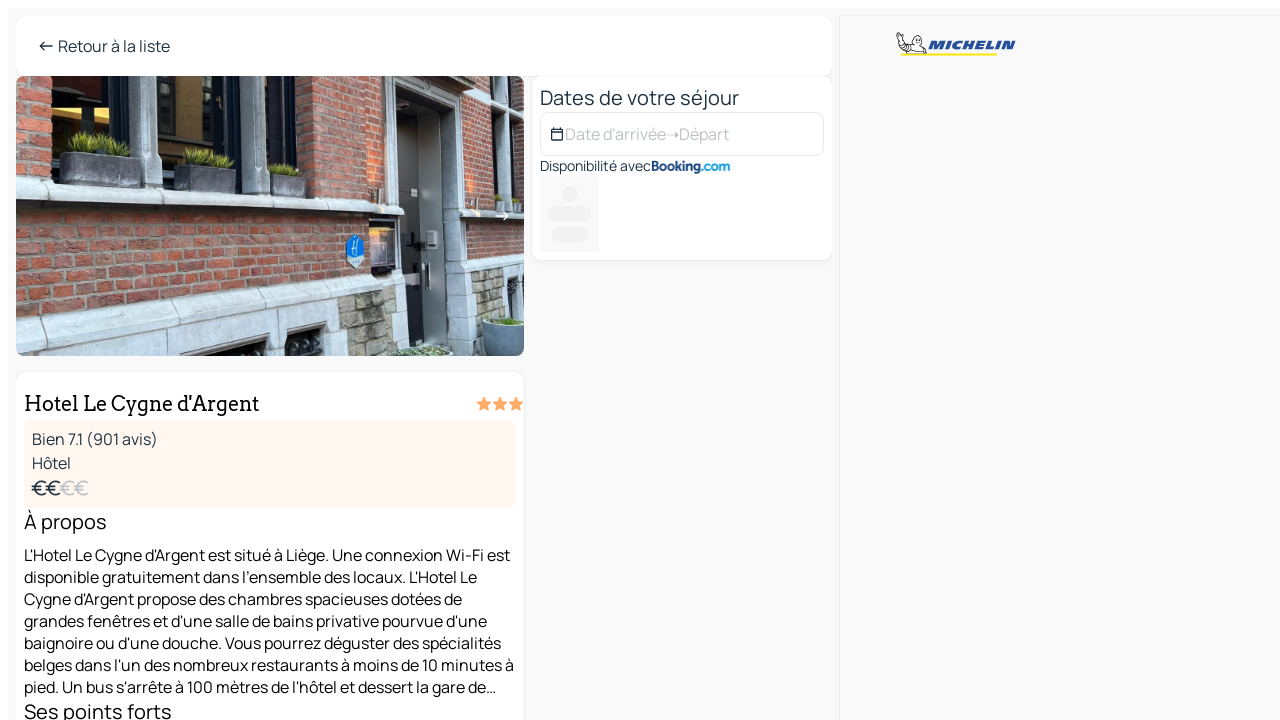

--- FILE ---
content_type: text/html
request_url: https://fr.viamichelin.be/cartes-plans/hotels/poi/Liege-4000-_-6a7co3e0
body_size: 49632
content:
<!doctype html>
<html lang="fr">

<head>
	<meta charset="utf-8" />
	<meta name="viewport" content="width=device-width, initial-scale=1, maximum-scale=1, user-scalable=no" />
	<meta name="apple-itunes-app" content="app-id=443142682" />
	<!-- start app -->
	
		<link href="../../../_app/immutable/assets/vnd.D6Q4K2v3.css" rel="stylesheet">
		<link href="../../../_app/immutable/assets/lib.Cal4F3nj.css" rel="stylesheet">
		<link href="../../../_app/immutable/assets/vnd.uFR4Poa_.css" rel="stylesheet">
		<link href="../../../_app/immutable/assets/0.C737XJuh.css" rel="stylesheet">
		<link href="../../../_app/immutable/assets/2.DTvqgUuk.css" rel="stylesheet"><!--1xg1a3p--><!--[!--><!--]--> <!--[!--><!--]--> <!--[!--><!--]--> <meta name="description" content="Hotel Le Cygne d'Argent - Liège : Retrouvez toutes les informations sur cet hébergement avec ViaMichelin HOTEL et Réservez au Meilleur Tarif. Annulation gratuite"/> <meta property="og:type" content="website"/> <meta property="og:site_name" content="ViaMichelin"/> <!--[--><meta property="og:title" content="Hotel Le Cygne d'Argent - Liège 4000 - ViaMichelin hébergements"/><!--]--> <!--[--><meta property="og:description" content="Hotel Le Cygne d'Argent - Liège : Retrouvez toutes les informations sur cet hébergement avec ViaMichelin HOTEL et Réservez au Meilleur Tarif. Annulation gratuite"/><!--]--> <!--[--><meta property="og:image" content="https://fr.viamichelin.be/_app/immutable/assets/logo-social.CPCa_Ogs.png"/><!--]--> <!--[--><meta property="og:url" content="https://fr.viamichelin.be/cartes-plans/hotels/poi/liege-4000-6a7co3e0"/><!--]--> <!--[--><link rel="alternate" href="https://www.viamichelin.at/karten-stadtplan/hotels/poi/liege-4000-6a7co3e0" hreflang="de-at"/><link rel="alternate" href="https://nl.viamichelin.be/kaarten-plattegronden/hotels/poi/liege-4000-6a7co3e0" hreflang="nl-be"/><link rel="alternate" href="https://de.viamichelin.ch/karten-stadtplan/hotels/poi/liege-4000-6a7co3e0" hreflang="de-ch"/><link rel="alternate" href="https://fr.viamichelin.ch/cartes-plans/hotels/poi/liege-4000-6a7co3e0" hreflang="fr-ch"/><link rel="alternate" href="https://it.viamichelin.ch/mappe-piantine/alberghi/poi/liege-4000-6a7co3e0" hreflang="it-ch"/><link rel="alternate" href="https://www.viamichelin.com/maps/hotels/poi/liege-4000-6a7co3e0" hreflang="en"/><link rel="alternate" href="https://www.viamichelin.de/karten-stadtplan/hotels/poi/liege-4000-6a7co3e0" hreflang="de"/><link rel="alternate" href="https://www.viamichelin.es/mapas-planos/hoteles/poi/liege-4000-6a7co3e0" hreflang="es"/><link rel="alternate" href="https://www.viamichelin.fr/cartes-plans/hotels/poi/liege-4000-6a7co3e0" hreflang="fr"/><link rel="alternate" href="https://www.viamichelin.it/mappe-piantine/alberghi/poi/liege-4000-6a7co3e0" hreflang="it"/><link rel="alternate" href="https://www.viamichelin.ie/maps/hotels/poi/liege-4000-6a7co3e0" hreflang="en-ie"/><link rel="alternate" href="https://www.viamichelin.nl/kaarten-plattegronden/hotels/poi/liege-4000-6a7co3e0" hreflang="nl"/><link rel="alternate" href="https://www.viamichelin.pt/mapas-plantas/hoteis/poi/liege-4000-6a7co3e0" hreflang="pt"/><link rel="alternate" href="https://www.viamichelin.co.uk/maps/hotels/poi/liege-4000-6a7co3e0" hreflang="en-gb"/><link rel="canonical" href="https://fr.viamichelin.be/cartes-plans/hotels/poi/liege-4000-6a7co3e0"/><!--]--> <!--[--><!--[--><!----><script type="application/ld+json">{
  "@context": "https://schema.org",
  "@type": "Hotel",
  "name": "Hotel Le Cygne d'Argent",
  "description": "L'Hotel Le Cygne d'Argent est situé à Liège. Une connexion Wi-Fi est disponible gratuitement dans l'ensemble des locaux.\n\nL'Hotel Le Cygne d'Argent propose des chambres spacieuses dotées de grandes fenêtres et d'une salle de bains privative pourvue d'une baignoire ou d'une douche.\n\nVous pourrez déguster des spécialités belges dans l'un des nombreux restaurants à moins de 10 minutes à pied.\n\nUn bus s'arrête à 100 mètres de l'hôtel et dessert la gare de Liège-Guillemins en 4 minutes. Le jardin botanique de Liège se trouve à 200 mètres de l'hôtel.",
  "image": "https://q-xx.bstatic.com/xdata/images/hotel/max1920/335377249.jpg?k=912951078480b4453f9168400128e6dba9390cfcfd69941a2b8d810bbe732107&o=",
  "address": {
    "@type": "PostalAddress",
    "streetAddress": "Rue Beeckman 49",
    "addressLocality": "4000 Liège",
    "postalCode": "4000",
    "addressCountry": "BEL"
  },
  "geo": {
    "@type": "GeoCoordinates",
    "latitude": 50.635019,
    "longitude": 5.565482
  },
  "aggregateRating": {
    "@type": "AggregateRating",
    "ratingValue": 7.1,
    "reviewCount": 901,
    "bestRating": 10,
    "worstRating": 0
  }
}</script><!----><!--]--><!--]--><!----><title>Hotel Le Cygne d'Argent - Liège 4000 - ViaMichelin hébergements</title>
	<!-- end app -->

	<meta name="google-site-verification" content="PoMm2IZyxvbk_uDYdrvVIfMnHZRnyICfwhpJmm8EbiM" />

	<link rel="icon" href="../../../favicon.png" />

	<!-- Start Consent -->
	<script nonce="fME+IlMWCraQW7wbZ+N26g==" id="spcloader" async fetchpriority="high" type="text/javascript"
		src="https://sdk.privacy-center.org/a1a55c7f-7f45-4e4b-80ac-b48e44c2fe99/loader.js?target=fr.viamichelin.be"></script>
	<script nonce="fME+IlMWCraQW7wbZ+N26g==" type="text/javascript" async>
			window.didomiOnReady = window.didomiOnReady || [];
			window.didomiEventListeners = window.didomiEventListeners || [];

			window.didomiEventListeners.push(
				{
					event: "notice.shown",
					listener() {
						const $link = document.querySelector(
							".didomi-notice-view-partners-link-in-text"
						);
						if (!$link) {
							return;
						}
						$link.removeAttribute("href");
						$link.addEventListener("click", () => {
							Didomi.preferences.show("vendors");
						});
					},
				},
				{
					event: "notice.clickagree",
					listener() {
						window.postMessage({ type: 'didomi_clickagree'})
					}
				}
			);

			window.didomiConfig = {
				user: {
					bots: {
						consentRequired: false,
					},
				},
				preferences: {
					showWhenConsentIsMissing: false,
				},
			};

			window.gdprAppliesGlobally = true;
			// prettier-ignore
			!function(){function t(e){if(!window.frames[e]){if(document.body&&document.body.firstChild){let a=document.body,n=document.createElement("iframe");n.style.display="none",n.name=e,n.title=e,a.insertBefore(n,a.firstChild)}else setTimeout(function(){t(e)},5)}}function e(t,e,a,n,i){function r(t,a,n,r){if("function"!=typeof n)return;window[e]||(window[e]=[]);let s=!1;i&&(s=i(t,r,n)),s||window[e].push({command:t,version:a,callback:n,parameter:r})}function s(e){if(!window[t]||!0!==window[t].stub||!e.data)return;let i="string"==typeof e.data,r;try{r=i?JSON.parse(e.data):e.data}catch(s){return}if(r[a]){let f=r[a];window[t](f.command,f.version,function(t,a){let r={};r[n]={returnValue:t,success:a,callId:f.callId},e.source.postMessage(i?JSON.stringify(r):r,"*")},f.parameter)}}r.stub=!0,r.stubVersion=2,"function"!=typeof window[t]&&(window[t]=r,window.addEventListener?window.addEventListener("message",s,!1):window.attachEvent("onmessage",s))}e("__uspapi","__uspapiBuffer","__uspapiCall","__uspapiReturn"),t("__uspapiLocator"),e("__tcfapi","__tcfapiBuffr","__tcl","__tcfapiReturn"),t("__tcfapiLocator")}();
		</script>
	<!-- End Consent -->

	<!-- Start Google tag manager -->
	<script src="https://www.googletagmanager.com/gtag/js?id=G-S8MPHX1K0K" defer type="didomi/javascript"
		nonce="fME+IlMWCraQW7wbZ+N26g==" fetchpriority="low"></script>
	<script nonce="fME+IlMWCraQW7wbZ+N26g==" type="text/javascript" defer>
			window.dataLayer = window.dataLayer || [];
			function gtag() {
				dataLayer.push(arguments);
			}
			gtag('js', new Date());
			gtag('config', 'G-S8MPHX1K0K', { send_page_view: false });
		</script>
	<!-- End Google tag manager -->
</head>

<body data-sveltekit-preload-data="hover" class="text-body">
	<div style="display: contents"><!--[--><!--[--><!----><!--[--><!--]--> <!--[--><!----><div class="main-container bg-neutral-weak big-datasheet-panel homepage svelte-9k52vj" style="--bottomsheet-height-offset: -0px;"><div class="map svelte-9k52vj"><div class="h-full w-full md:shadow-smooth-block md:relative svelte-1m3xw2r" data-testid="map-container"><!--[!--><!--]--></div><!----> <!--[!--><!--]--> <img src="/_app/immutable/assets/vm-logo-bib-michelin.Dd_LzvJh.svg" alt="Michelin" class="absolute left-14 top-6 md:block hidden z-hover" height="24" width="120"/> <img height="32" width="126" src="/_app/immutable/assets/vm-logo-large.BEgj6SJ1.svg" alt="ViaMichelin" class="absolute-center-x top-2 md:hidden z-hover"/></div> <!--[!--><!--]--> <div class="slot-container md:p-2 md:pr-0 md:h-dvh printable svelte-9k52vj"><div class="md:overflow-hidden md:rd-2 md:h-dvh max-h-full printable"><div class="slot-wrapper h-full scrollbar-thin printable md:bg-neutral-weakest svelte-9k52vj"><!--[!--><!--]--> <!--[--><!----><!--[--><!----><!--[!--><!----><!--[--><div class="fixed top-2 left-2 z-hover md:hidden"><button type="button" aria-label="Retour à la liste" class="btn-filled-white btn-md min-w-max"><!--[!--><!--[--><!----><span class="flex w-max text-xl"><!--[--><!----><span class="icon-arrow-left inline-block"><!----></span><!----><!--]--><!----></span><!----><!--]--> <!--[!--><!--]--> <!--[!--><!--]--><!--]--> <!--[!--><!--]--></button><!----></div> <div class="flex flex-col relative top-0 w-full gap-4 bg-neutral-weakest md:bg-neutral-weak"><div class="hidden md:block"><header role="banner" class="flex items-center w-full py-1 justify-between md:rd-2 md:bg-neutral-weakest md:shadow-smooth-block md:py-2 px-2 md:py-0"><!--[!--><!--[!--><!--[--><!--[!--><button type="button" class="btn-filled-white btn-md min-w-max"><!--[!--><!--[--><!----><span class="flex w-max"><!--[--><!----><span class="icon-west inline-block"><!----></span><!----><!--]--><!----></span><!----><!--]--> <!--[--><span class="ml-1">Retour à la liste</span><!--]--> <!--[!--><!--]--><!--]--> <!--[!--><!--]--></button><!--]--><!--]--><!--]--><!--]--> <!--[!--><!--[!--><!--]--><!--]--></header><!----></div> <div class="grid-cols-[minmax(0,1fr)_300px] rd-2 md:pb-0 flex-1 gap-2 w-full md:grid svelte-18vujdd"><div class="flex-1 rd-2"><!--[--><div class="w-full h-70 absolute md:relative md:mb-4 md:block md:rd-2 rd-2 delay-500 svelte-18vujdd"><div class="transition-transform transform-gpu duration-500 md:translate-y-0 rd-2 translate-y-100% svelte-18vujdd"><!----><div class="container-carousel w-full relative cursor-pointer minimal svelte-w1l4d7" role="region" aria-roledescription="carousel" aria-label="Image carousel"><!--[!--><!--]--> <div class="h-70"><button type="button" aria-label="Voir le contenu précédent" aria-hidden="true" class="btn-ghost-white btn-md left-arrow-container absolute left-0 hidden min-w-max"><!--[!--><!--[--><!----><span class="flex w-max"><!--[--><!----><span class="icon-west inline-block"><!----></span><!----><!--]--><!----></span><!----><!--]--> <!--[!--><!--]--> <!--[!--><!--]--><!--]--> <!--[!--><!--]--></button><!----> <ul class="carousel flex h-100% overflow-x-scroll m-0 p-0 list-none bg-neutral-weakest rd-2 svelte-w1l4d7" aria-roledescription="slide" role="group" aria-label="image 1 sur 10"><!--[--><li class="img-container items-center flex grow-0 shrink-0 justify-center w-full cursor-pointer svelte-w1l4d7" role="button" tabindex="0" data-testid="image-button-0"><figure class="img-wrapper w-full m-0 p-0 h-full overflow-hidden"><!--[!--><img loading="lazy" decoding="async" src="https://q-xx.bstatic.com/xdata/images/hotel/max320/335377249.jpg?k=912951078480b4453f9168400128e6dba9390cfcfd69941a2b8d810bbe732107&amp;o=" alt="Hotel Le Cygne d'Argent - Liège - 0" class="h-full w-full" srcset="https://q-xx.bstatic.com/xdata/images/hotel/max160/335377249.jpg?k=912951078480b4453f9168400128e6dba9390cfcfd69941a2b8d810bbe732107&amp;o= 160w, https://q-xx.bstatic.com/xdata/images/hotel/max320/335377249.jpg?k=912951078480b4453f9168400128e6dba9390cfcfd69941a2b8d810bbe732107&amp;o= 320w, https://q-xx.bstatic.com/xdata/images/hotel/max640/335377249.jpg?k=912951078480b4453f9168400128e6dba9390cfcfd69941a2b8d810bbe732107&amp;o= 640w, https://q-xx.bstatic.com/xdata/images/hotel/max960/335377249.jpg?k=912951078480b4453f9168400128e6dba9390cfcfd69941a2b8d810bbe732107&amp;o= 960w, https://q-xx.bstatic.com/xdata/images/hotel/max1280/335377249.jpg?k=912951078480b4453f9168400128e6dba9390cfcfd69941a2b8d810bbe732107&amp;o= 1280w, https://q-xx.bstatic.com/xdata/images/hotel/max1920/335377249.jpg?k=912951078480b4453f9168400128e6dba9390cfcfd69941a2b8d810bbe732107&amp;o= 1920w" style="object-fit: cover;" onerror="this.__e=event"/><!----> <!--[!--><!--]--><!--]--></figure></li><li class="img-container items-center flex grow-0 shrink-0 justify-center w-full cursor-pointer svelte-w1l4d7" role="button" tabindex="0" data-testid="image-button-1"><figure class="img-wrapper w-full m-0 p-0 h-full overflow-hidden"><!--[!--><img loading="lazy" decoding="async" src="https://q-xx.bstatic.com/xdata/images/hotel/max320/335376496.jpg?k=38a3e1c92537786e2accc4c9da316a1ae493da44003e4f3afdf241a5a3336fe9&amp;o=" alt="Hotel Le Cygne d'Argent - Liège - 1" class="h-full w-full" srcset="https://q-xx.bstatic.com/xdata/images/hotel/max160/335376496.jpg?k=38a3e1c92537786e2accc4c9da316a1ae493da44003e4f3afdf241a5a3336fe9&amp;o= 160w, https://q-xx.bstatic.com/xdata/images/hotel/max320/335376496.jpg?k=38a3e1c92537786e2accc4c9da316a1ae493da44003e4f3afdf241a5a3336fe9&amp;o= 320w, https://q-xx.bstatic.com/xdata/images/hotel/max640/335376496.jpg?k=38a3e1c92537786e2accc4c9da316a1ae493da44003e4f3afdf241a5a3336fe9&amp;o= 640w, https://q-xx.bstatic.com/xdata/images/hotel/max960/335376496.jpg?k=38a3e1c92537786e2accc4c9da316a1ae493da44003e4f3afdf241a5a3336fe9&amp;o= 960w, https://q-xx.bstatic.com/xdata/images/hotel/max1280/335376496.jpg?k=38a3e1c92537786e2accc4c9da316a1ae493da44003e4f3afdf241a5a3336fe9&amp;o= 1280w, https://q-xx.bstatic.com/xdata/images/hotel/max1920/335376496.jpg?k=38a3e1c92537786e2accc4c9da316a1ae493da44003e4f3afdf241a5a3336fe9&amp;o= 1920w" style="object-fit: cover;" onerror="this.__e=event"/><!----> <!--[!--><!--]--><!--]--></figure></li><li class="img-container items-center flex grow-0 shrink-0 justify-center w-full cursor-pointer svelte-w1l4d7" role="button" tabindex="0" data-testid="image-button-2"><figure class="img-wrapper w-full m-0 p-0 h-full overflow-hidden"><!--[!--><img loading="lazy" decoding="async" src="https://q-xx.bstatic.com/xdata/images/hotel/max320/335376492.jpg?k=5ee39d206a5ea8468fc095b2e800c8da02a80f276015cbd16d3f737809f2caf3&amp;o=" alt="Hotel Le Cygne d'Argent - Liège - 2" class="h-full w-full" srcset="https://q-xx.bstatic.com/xdata/images/hotel/max160/335376492.jpg?k=5ee39d206a5ea8468fc095b2e800c8da02a80f276015cbd16d3f737809f2caf3&amp;o= 160w, https://q-xx.bstatic.com/xdata/images/hotel/max320/335376492.jpg?k=5ee39d206a5ea8468fc095b2e800c8da02a80f276015cbd16d3f737809f2caf3&amp;o= 320w, https://q-xx.bstatic.com/xdata/images/hotel/max640/335376492.jpg?k=5ee39d206a5ea8468fc095b2e800c8da02a80f276015cbd16d3f737809f2caf3&amp;o= 640w, https://q-xx.bstatic.com/xdata/images/hotel/max960/335376492.jpg?k=5ee39d206a5ea8468fc095b2e800c8da02a80f276015cbd16d3f737809f2caf3&amp;o= 960w, https://q-xx.bstatic.com/xdata/images/hotel/max1280/335376492.jpg?k=5ee39d206a5ea8468fc095b2e800c8da02a80f276015cbd16d3f737809f2caf3&amp;o= 1280w, https://q-xx.bstatic.com/xdata/images/hotel/max1920/335376492.jpg?k=5ee39d206a5ea8468fc095b2e800c8da02a80f276015cbd16d3f737809f2caf3&amp;o= 1920w" style="object-fit: cover;" onerror="this.__e=event"/><!----> <!--[!--><!--]--><!--]--></figure></li><li class="img-container items-center flex grow-0 shrink-0 justify-center w-full cursor-pointer svelte-w1l4d7" role="button" tabindex="0" data-testid="image-button-3"><figure class="img-wrapper w-full m-0 p-0 h-full overflow-hidden"><!--[!--><img loading="lazy" decoding="async" src="https://q-xx.bstatic.com/xdata/images/hotel/max320/335376502.jpg?k=47cbd26b9f461d8c5a63ad2a78d4f06d1b7f1176727dd1953dc2baadb9ca8921&amp;o=" alt="Hotel Le Cygne d'Argent - Liège - 3" class="h-full w-full" srcset="https://q-xx.bstatic.com/xdata/images/hotel/max160/335376502.jpg?k=47cbd26b9f461d8c5a63ad2a78d4f06d1b7f1176727dd1953dc2baadb9ca8921&amp;o= 160w, https://q-xx.bstatic.com/xdata/images/hotel/max320/335376502.jpg?k=47cbd26b9f461d8c5a63ad2a78d4f06d1b7f1176727dd1953dc2baadb9ca8921&amp;o= 320w, https://q-xx.bstatic.com/xdata/images/hotel/max640/335376502.jpg?k=47cbd26b9f461d8c5a63ad2a78d4f06d1b7f1176727dd1953dc2baadb9ca8921&amp;o= 640w, https://q-xx.bstatic.com/xdata/images/hotel/max960/335376502.jpg?k=47cbd26b9f461d8c5a63ad2a78d4f06d1b7f1176727dd1953dc2baadb9ca8921&amp;o= 960w, https://q-xx.bstatic.com/xdata/images/hotel/max1280/335376502.jpg?k=47cbd26b9f461d8c5a63ad2a78d4f06d1b7f1176727dd1953dc2baadb9ca8921&amp;o= 1280w, https://q-xx.bstatic.com/xdata/images/hotel/max1920/335376502.jpg?k=47cbd26b9f461d8c5a63ad2a78d4f06d1b7f1176727dd1953dc2baadb9ca8921&amp;o= 1920w" style="object-fit: cover;" onerror="this.__e=event"/><!----> <!--[!--><!--]--><!--]--></figure></li><li class="img-container items-center flex grow-0 shrink-0 justify-center w-full cursor-pointer svelte-w1l4d7" role="button" tabindex="0" data-testid="image-button-4"><figure class="img-wrapper w-full m-0 p-0 h-full overflow-hidden"><!--[!--><img loading="lazy" decoding="async" src="https://q-xx.bstatic.com/xdata/images/hotel/max320/284880978.jpg?k=22e26fca0b89a820822be86496362e99518fb0d7de1fb0ece92b3fe831ec8755&amp;o=" alt="Hotel Le Cygne d'Argent - Liège - 4" class="h-full w-full" srcset="https://q-xx.bstatic.com/xdata/images/hotel/max160/284880978.jpg?k=22e26fca0b89a820822be86496362e99518fb0d7de1fb0ece92b3fe831ec8755&amp;o= 160w, https://q-xx.bstatic.com/xdata/images/hotel/max320/284880978.jpg?k=22e26fca0b89a820822be86496362e99518fb0d7de1fb0ece92b3fe831ec8755&amp;o= 320w, https://q-xx.bstatic.com/xdata/images/hotel/max640/284880978.jpg?k=22e26fca0b89a820822be86496362e99518fb0d7de1fb0ece92b3fe831ec8755&amp;o= 640w, https://q-xx.bstatic.com/xdata/images/hotel/max960/284880978.jpg?k=22e26fca0b89a820822be86496362e99518fb0d7de1fb0ece92b3fe831ec8755&amp;o= 960w, https://q-xx.bstatic.com/xdata/images/hotel/max1280/284880978.jpg?k=22e26fca0b89a820822be86496362e99518fb0d7de1fb0ece92b3fe831ec8755&amp;o= 1280w, https://q-xx.bstatic.com/xdata/images/hotel/max1920/284880978.jpg?k=22e26fca0b89a820822be86496362e99518fb0d7de1fb0ece92b3fe831ec8755&amp;o= 1920w" style="object-fit: cover;" onerror="this.__e=event"/><!----> <!--[!--><!--]--><!--]--></figure></li><li class="img-container items-center flex grow-0 shrink-0 justify-center w-full cursor-pointer svelte-w1l4d7" role="button" tabindex="0" data-testid="image-button-5"><figure class="img-wrapper w-full m-0 p-0 h-full overflow-hidden"><!--[!--><img loading="lazy" decoding="async" src="https://q-xx.bstatic.com/xdata/images/hotel/max320/335376500.jpg?k=aeb59930d32e36e015427a7fba7d6593d1c278745c67ba55fd9027bda98d4dfc&amp;o=" alt="Hotel Le Cygne d'Argent - Liège - 5" class="h-full w-full" srcset="https://q-xx.bstatic.com/xdata/images/hotel/max160/335376500.jpg?k=aeb59930d32e36e015427a7fba7d6593d1c278745c67ba55fd9027bda98d4dfc&amp;o= 160w, https://q-xx.bstatic.com/xdata/images/hotel/max320/335376500.jpg?k=aeb59930d32e36e015427a7fba7d6593d1c278745c67ba55fd9027bda98d4dfc&amp;o= 320w, https://q-xx.bstatic.com/xdata/images/hotel/max640/335376500.jpg?k=aeb59930d32e36e015427a7fba7d6593d1c278745c67ba55fd9027bda98d4dfc&amp;o= 640w, https://q-xx.bstatic.com/xdata/images/hotel/max960/335376500.jpg?k=aeb59930d32e36e015427a7fba7d6593d1c278745c67ba55fd9027bda98d4dfc&amp;o= 960w, https://q-xx.bstatic.com/xdata/images/hotel/max1280/335376500.jpg?k=aeb59930d32e36e015427a7fba7d6593d1c278745c67ba55fd9027bda98d4dfc&amp;o= 1280w, https://q-xx.bstatic.com/xdata/images/hotel/max1920/335376500.jpg?k=aeb59930d32e36e015427a7fba7d6593d1c278745c67ba55fd9027bda98d4dfc&amp;o= 1920w" style="object-fit: cover;" onerror="this.__e=event"/><!----> <!--[!--><!--]--><!--]--></figure></li><li class="img-container items-center flex grow-0 shrink-0 justify-center w-full cursor-pointer svelte-w1l4d7" role="button" tabindex="0" data-testid="image-button-6"><figure class="img-wrapper w-full m-0 p-0 h-full overflow-hidden"><!--[!--><img loading="lazy" decoding="async" src="https://q-xx.bstatic.com/xdata/images/hotel/max320/335376742.jpg?k=ee536af0a00a4d3410d0bca03f4e776bb1ad359c62dfd13aacbb4cfeb9403983&amp;o=" alt="Hotel Le Cygne d'Argent - Liège - 6" class="h-full w-full" srcset="https://q-xx.bstatic.com/xdata/images/hotel/max160/335376742.jpg?k=ee536af0a00a4d3410d0bca03f4e776bb1ad359c62dfd13aacbb4cfeb9403983&amp;o= 160w, https://q-xx.bstatic.com/xdata/images/hotel/max320/335376742.jpg?k=ee536af0a00a4d3410d0bca03f4e776bb1ad359c62dfd13aacbb4cfeb9403983&amp;o= 320w, https://q-xx.bstatic.com/xdata/images/hotel/max640/335376742.jpg?k=ee536af0a00a4d3410d0bca03f4e776bb1ad359c62dfd13aacbb4cfeb9403983&amp;o= 640w, https://q-xx.bstatic.com/xdata/images/hotel/max960/335376742.jpg?k=ee536af0a00a4d3410d0bca03f4e776bb1ad359c62dfd13aacbb4cfeb9403983&amp;o= 960w, https://q-xx.bstatic.com/xdata/images/hotel/max1280/335376742.jpg?k=ee536af0a00a4d3410d0bca03f4e776bb1ad359c62dfd13aacbb4cfeb9403983&amp;o= 1280w, https://q-xx.bstatic.com/xdata/images/hotel/max1920/335376742.jpg?k=ee536af0a00a4d3410d0bca03f4e776bb1ad359c62dfd13aacbb4cfeb9403983&amp;o= 1920w" style="object-fit: cover;" onerror="this.__e=event"/><!----> <!--[!--><!--]--><!--]--></figure></li><li class="img-container items-center flex grow-0 shrink-0 justify-center w-full cursor-pointer svelte-w1l4d7" role="button" tabindex="0" data-testid="image-button-7"><figure class="img-wrapper w-full m-0 p-0 h-full overflow-hidden"><!--[!--><img loading="lazy" decoding="async" src="https://q-xx.bstatic.com/xdata/images/hotel/max320/335376745.jpg?k=d0f545f8e5fc5064b900aa3675c7fffa96edeb4945021576041bb27a391db535&amp;o=" alt="Hotel Le Cygne d'Argent - Liège - 7" class="h-full w-full" srcset="https://q-xx.bstatic.com/xdata/images/hotel/max160/335376745.jpg?k=d0f545f8e5fc5064b900aa3675c7fffa96edeb4945021576041bb27a391db535&amp;o= 160w, https://q-xx.bstatic.com/xdata/images/hotel/max320/335376745.jpg?k=d0f545f8e5fc5064b900aa3675c7fffa96edeb4945021576041bb27a391db535&amp;o= 320w, https://q-xx.bstatic.com/xdata/images/hotel/max640/335376745.jpg?k=d0f545f8e5fc5064b900aa3675c7fffa96edeb4945021576041bb27a391db535&amp;o= 640w, https://q-xx.bstatic.com/xdata/images/hotel/max960/335376745.jpg?k=d0f545f8e5fc5064b900aa3675c7fffa96edeb4945021576041bb27a391db535&amp;o= 960w, https://q-xx.bstatic.com/xdata/images/hotel/max1280/335376745.jpg?k=d0f545f8e5fc5064b900aa3675c7fffa96edeb4945021576041bb27a391db535&amp;o= 1280w, https://q-xx.bstatic.com/xdata/images/hotel/max1920/335376745.jpg?k=d0f545f8e5fc5064b900aa3675c7fffa96edeb4945021576041bb27a391db535&amp;o= 1920w" style="object-fit: cover;" onerror="this.__e=event"/><!----> <!--[!--><!--]--><!--]--></figure></li><li class="img-container items-center flex grow-0 shrink-0 justify-center w-full cursor-pointer svelte-w1l4d7" role="button" tabindex="0" data-testid="image-button-8"><figure class="img-wrapper w-full m-0 p-0 h-full overflow-hidden"><!--[!--><img loading="lazy" decoding="async" src="https://q-xx.bstatic.com/xdata/images/hotel/max320/335376931.jpg?k=c53982ccdb98b3abbf3d3609f15f2e398c279850e2b0dfd3afc69b649095457c&amp;o=" alt="Hotel Le Cygne d'Argent - Liège - 8" class="h-full w-full" srcset="https://q-xx.bstatic.com/xdata/images/hotel/max160/335376931.jpg?k=c53982ccdb98b3abbf3d3609f15f2e398c279850e2b0dfd3afc69b649095457c&amp;o= 160w, https://q-xx.bstatic.com/xdata/images/hotel/max320/335376931.jpg?k=c53982ccdb98b3abbf3d3609f15f2e398c279850e2b0dfd3afc69b649095457c&amp;o= 320w, https://q-xx.bstatic.com/xdata/images/hotel/max640/335376931.jpg?k=c53982ccdb98b3abbf3d3609f15f2e398c279850e2b0dfd3afc69b649095457c&amp;o= 640w, https://q-xx.bstatic.com/xdata/images/hotel/max960/335376931.jpg?k=c53982ccdb98b3abbf3d3609f15f2e398c279850e2b0dfd3afc69b649095457c&amp;o= 960w, https://q-xx.bstatic.com/xdata/images/hotel/max1280/335376931.jpg?k=c53982ccdb98b3abbf3d3609f15f2e398c279850e2b0dfd3afc69b649095457c&amp;o= 1280w, https://q-xx.bstatic.com/xdata/images/hotel/max1920/335376931.jpg?k=c53982ccdb98b3abbf3d3609f15f2e398c279850e2b0dfd3afc69b649095457c&amp;o= 1920w" style="object-fit: cover;" onerror="this.__e=event"/><!----> <!--[!--><!--]--><!--]--></figure></li><li class="img-container items-center flex grow-0 shrink-0 justify-center w-full cursor-pointer svelte-w1l4d7" role="button" tabindex="0" data-testid="image-button-9"><figure class="img-wrapper w-full m-0 p-0 h-full overflow-hidden"><!--[!--><img loading="lazy" decoding="async" src="https://q-xx.bstatic.com/xdata/images/hotel/max320/335376849.jpg?k=9aac85a2f47cbe39c637c167a02e6598a1bec9f3be60eb18dceee560a328a84e&amp;o=" alt="Hotel Le Cygne d'Argent - Liège - 9" class="h-full w-full" srcset="https://q-xx.bstatic.com/xdata/images/hotel/max160/335376849.jpg?k=9aac85a2f47cbe39c637c167a02e6598a1bec9f3be60eb18dceee560a328a84e&amp;o= 160w, https://q-xx.bstatic.com/xdata/images/hotel/max320/335376849.jpg?k=9aac85a2f47cbe39c637c167a02e6598a1bec9f3be60eb18dceee560a328a84e&amp;o= 320w, https://q-xx.bstatic.com/xdata/images/hotel/max640/335376849.jpg?k=9aac85a2f47cbe39c637c167a02e6598a1bec9f3be60eb18dceee560a328a84e&amp;o= 640w, https://q-xx.bstatic.com/xdata/images/hotel/max960/335376849.jpg?k=9aac85a2f47cbe39c637c167a02e6598a1bec9f3be60eb18dceee560a328a84e&amp;o= 960w, https://q-xx.bstatic.com/xdata/images/hotel/max1280/335376849.jpg?k=9aac85a2f47cbe39c637c167a02e6598a1bec9f3be60eb18dceee560a328a84e&amp;o= 1280w, https://q-xx.bstatic.com/xdata/images/hotel/max1920/335376849.jpg?k=9aac85a2f47cbe39c637c167a02e6598a1bec9f3be60eb18dceee560a328a84e&amp;o= 1920w" style="object-fit: cover;" onerror="this.__e=event"/><!----> <!--[!--><!--]--><!--]--></figure></li><!--]--></ul> <!--[--><div data-testid="indicators" class="indicators flex-wrap items-center bottom-0 flex h-14 justify-center left-50% absolute transform-translate-x--50% svelte-w1l4d7"><!--[--><span data-testid="indicator-0" class="rounded-full inline-block h-2 mx-1 w-2 transition-all cursor-default active svelte-w1l4d7"></span><span data-testid="indicator-1" class="rounded-full inline-block h-2 mx-1 w-2 transition-all cursor-default svelte-w1l4d7"></span><span data-testid="indicator-2" class="rounded-full inline-block h-2 mx-1 w-2 transition-all cursor-default svelte-w1l4d7"></span><span data-testid="indicator-3" class="rounded-full inline-block h-2 mx-1 w-2 transition-all cursor-default svelte-w1l4d7"></span><span data-testid="indicator-4" class="rounded-full inline-block h-2 mx-1 w-2 transition-all cursor-default svelte-w1l4d7"></span><span data-testid="indicator-5" class="rounded-full inline-block h-2 mx-1 w-2 transition-all cursor-default svelte-w1l4d7"></span><span data-testid="indicator-6" class="rounded-full inline-block h-2 mx-1 w-2 transition-all cursor-default svelte-w1l4d7"></span><span data-testid="indicator-7" class="rounded-full inline-block h-2 mx-1 w-2 transition-all cursor-default svelte-w1l4d7"></span><span data-testid="indicator-8" class="rounded-full inline-block h-2 mx-1 w-2 transition-all cursor-default svelte-w1l4d7"></span><span data-testid="indicator-9" class="rounded-full inline-block h-2 mx-1 w-2 transition-all cursor-default svelte-w1l4d7"></span><!--]--></div><!--]--> <button type="button" aria-label="Voir le contenu suivant" aria-hidden="false" class="btn-ghost-white btn-md right-arrow-container absolute right-0 hidden md:block min-w-max"><!--[!--><!--[--><!----><span class="flex w-max"><!--[--><!----><span class="icon-east inline-block"><!----></span><!----><!--]--><!----></span><!----><!--]--> <!--[!--><!--]--> <!--[!--><!--]--><!--]--> <!--[!--><!--]--></button><!----></div><!----></div><!----><!----></div></div> <div class="snap relative md:hidden svelte-18vujdd"></div> <div class="w-full h-70 absolute bg-neutral-weakest rd-2 md:hidden"></div><!--]--> <div class="flex flex-col gap-4 bg-neutral-weakest rd-2 relative md:shadow-smooth-block"><button type="button" class="snap-handle py-2 rd-2 b-0 flex justify-self-center justify-center bg-transparent md:hidden svelte-cyzkj2" aria-label="Toggle datasheet"><span class="rd-1 w-8 h-1 bg-base-15"></span></button> <div class="flex items-start justify-between md:mt-4 relative"><div class="snap-end clamp-lines-2 text-title px-2" data-testId="datasheet-title">Hotel Le Cygne d'Argent</div> <!--[!--><!--]--> <!--[--><div class="flex text-5 text-hotel h-8 items-center"><!----><span class="flex w-max"><!--[--><!----><span class="icon-grade inline-block mx--0.5"><!----></span><!----><!----><span class="icon-grade inline-block mx--0.5"><!----></span><!----><!----><span class="icon-grade inline-block mx--0.5"><!----></span><!----><!--]--><!----></span><!----><!----></div><!--]--></div> <div class="flex flex-col w-full gap-6 mb-6 px-2"><div class="svelte-cyzkj2"><!--[--><div class="flex gap-4 p-2 rd-2 w-full bg-hotel-weakest" data-testId="datasheet-summary"><!--[--><div class="md:hidden min-h-18"><img loading="lazy" decoding="async" src="https://q-xx.bstatic.com/xdata/images/hotel/max160/335377249.jpg?k=912951078480b4453f9168400128e6dba9390cfcfd69941a2b8d810bbe732107&amp;o=" alt="Image du lieu" class="rd-2" style="width: 72px; height: 100%; object-fit: cover;" onerror="this.__e=event"/><!----></div><!--]--> <div class="flex flex-col min-w-0 justify-center"><!--[!--><!--]--> <div class="flex flex-col text-coloredneutral min-w-0"><!--[!--><!--]--> <!--[--><div class="truncate h-6" data-testId="datasheet-review">Bien 7.1 (901 avis)</div><!--]--> <!--[--><div class="truncate h-6" data-testId="datasheet-subtype">Hôtel</div><!--]--> <!--[!--><!--[--><div class="flex flex-row items-center h-6 text-5"><div class="flex row w-max"><!----><span class="flex w-max text-coloredneutral"><!--[--><!----><span class="icon-currency-eur inline-block mx--0.75"><!----></span><!----><!----><span class="icon-currency-eur inline-block mx--0.75"><!----></span><!----><!--]--><!----></span><!----><!----> <!----><span class="flex w-max text-coloredneutral-weak"><!--[--><!----><span class="icon-currency-eur inline-block mx--0.75"><!----></span><!----><!----><span class="icon-currency-eur inline-block mx--0.75"><!----></span><!----><!--]--><!----></span><!----><!----></div><!----></div><!--]--><!--]--> <!--[!--><!--]--></div></div></div><!--]--><!----></div> <div class="flex flex-col gap-6 snap-map-button svelte-cyzkj2"><!--[--><!--[--><div><div class="text-lg mb-2">À propos</div> <div class="clamp-lines-7">L'Hotel Le Cygne d'Argent est situé à Liège. Une connexion Wi-Fi est disponible gratuitement dans l'ensemble des locaux.

L'Hotel Le Cygne d'Argent propose des chambres spacieuses dotées de grandes fenêtres et d'une salle de bains privative pourvue d'une baignoire ou d'une douche.

Vous pourrez déguster des spécialités belges dans l'un des nombreux restaurants à moins de 10 minutes à pied.

Un bus s'arrête à 100 mètres de l'hôtel et dessert la gare de Liège-Guillemins en 4 minutes. Le jardin botanique de Liège se trouve à 200 mètres de l'hôtel.</div> <!--[!--><!--]--><!----></div><!--]--> <!--[--><div><div class="text-lg mb-2">Ses points forts</div> <div class="flex flex-row flex-wrap gap-1"><!--[--><div class="flex items-center justify-center w-max shrink-0  rd-full py-1 px-2 bg-hotel-weak text-coloredneutral svelte-snfjjm"><!--[!--><!--[!--><!--[!--><!--]--> <!--[--><span>Animaux domestiques admis</span><!--]--> <!--[!--><!--]--><!--]--><!--]--></div><div class="flex items-center justify-center w-max shrink-0  rd-full py-1 px-2 bg-hotel-weak text-coloredneutral svelte-snfjjm"><!--[!--><!--[!--><!--[!--><!--]--> <!--[--><span>Connexion Wi-Fi au réseau local</span><!--]--> <!--[!--><!--]--><!--]--><!--]--></div><div class="flex items-center justify-center w-max shrink-0  rd-full py-1 px-2 bg-hotel-weak text-coloredneutral svelte-snfjjm"><!--[!--><!--[!--><!--[!--><!--]--> <!--[--><span>Chambres familiales</span><!--]--> <!--[!--><!--]--><!--]--><!--]--></div><!--]--></div><!----></div><!--]--><!--]--> <!--[--><div><div class="text-lg mb-2">Localisation</div> <address class="font-not-italic"><!--[-->Rue Beeckman 49<br/><!--]--> 4000 Liège</address><!----></div><!--]--> <!--[--><button type="button" class="btn-outline-primary btn-md min-w-max"><!--[!--><!--[--><!----><span class="flex w-max"><!--[--><!----><span class="icon-map inline-block"><!----></span><!----><!--]--><!----></span><!----><!--]--> <!--[--><span class="ml-1">Voir sur la carte</span><!--]--> <!--[!--><!--]--><!--]--> <!--[!--><!--]--></button><!--]--><!----></div></div><!----> <!--[--><div class="sticky flex bottom-0 left-0 w-full bg-neutral-weakest rounded-b-2xl"><div class="flex flex-row gap-2 items-center bg-neutral-weakest  p-2 md:rd-2"><!--[!--><!--[--><!----><span role="link" tabindex="0" data-testid="datasheet-book-button" data-o="[base64]" class="obfuscated inline-block flex items-center gap-2 min-w-max btn-filled-primary btn-md"><!--[--><!----><div class="flex w-max"><!--[--><!----><div aria-label="Réserver" class="icon-hotel inline-block"><!----></div><!----><!--]--><!----></div><!----><!--]--> <!--[--><span>Réserver</span><!--]--> <!--[!--><!--]--><!----><!----></span><!----><!--]--><!--]--> <!--[--><button type="button" class="btn-outline-primary btn-md"><!--[!--><!--[--><!----><span class="flex w-max"><!--[--><!----><span class="icon-directions inline-block"><!----></span><!----><!--]--><!----></span><!----><!--]--> <!--[--><span class="ml-1 undefined text-wrap-balance">Itinéraire</span><!--]--> <!--[!--><!--]--><!--]--> <!--[!--><!--]--></button><!--]--> <!--[!--><!--]--> <!--[!--><!--]--></div><!----></div><!--]--></div></div> <!--[--><div class="flex flex-col items-start gap-4 mb-15"><!--[--><div class="snap flex p-2 flex-col items-start gap-2 self-stretch rd-2 bg-neutral-weakest md:shadow-smooth-block svelte-6q1tnq"><div class="text-lg text-coloredneutral self-stretch">Dates de votre séjour</div> <div class="flex items-start gap-2 self-stretch"><div role="group" id="u3_b4_6fPa" aria-labelledby="iFLrw7cDIH" aria-describedby="do8nQ_KbD2" data-melt-datefield-field="" class="flex w-full bg-transparent max-w-full svelte-jkj03e" data-testid="hotel-date-range-picker"><div class="w-full h-44px b-1 border-rd-2 border-solid border-coloredneutral-weakest bg-neutral-weakest inline-flex items-center justify-between"><button role="button" aria-haspopup="dialog" aria-expanded="false" data-state="closed" aria-controls="ChqK70Zsfn" id="6dWmBvsXrQ" data-melt-popover-trigger="" aria-label="Sélectionnez les dates de début et de fin à l'aide du widget calendrier." data-segment="trigger" class="p-r-2 p-l-2 py-2 btn-ghost-primary bg-transparent border-0 inline-flex items-center justify-start w-full font-400 text-4 gap-1 truncate svelte-jkj03e"><!----><span class="icon-calendar inline-block text-coloredneutral" aria-hidden="true"><!----></span><!----><!----> <!----><span class="gap-0"><!--[!--><span class="text-coloredneutral-weak">Date d'arrivée</span><!--]--></span><!----> <span aria-hidden="true" class="text-coloredneutral-weak">➝</span> <!----><!--[!--><span class="text-coloredneutral-weak">Départ</span><!--]--><!----> <!--[!--><!--]--></button> <!--[!--><!--]--></div></div> <!--[!--><!--]--><!----></div> <!--[--><div class="w-full h-full justify-start items-center gap-0.5 inline-flex"><div class="text-coloredneutral text-sm">Disponibilité avec</div> <img class="w-20 h-5" src="[data-uri]" alt="Booking.com"/></div><!--]--> <!--[--><div class="flex p-2 items-start gap-2 rd-1 bg-neutral-weak"><!----><span class="flex items-center gap-x-1 text-transparent select-none flex-col" data-testid="loading" aria-hidden="true"><!--[--><span class="bg-neutral-soft b-rounded-full leading-none my-0.5">---</span><span class="bg-neutral-soft b-rounded-full leading-none my-0.5">---------</span><span class="bg-neutral-soft b-rounded-full leading-none my-0.5">--------</span><!--]--><!----></span><!----><!----></div><!--]--></div><!--]--> <!--[!--><!--]--></div><!--]--></div></div><!----> <!--[--><footer role="contentinfo" data-sveltekit-preload-data="tap" class="bg-neutral-weakest flex flex-col gap-6 p-2 pb-0 lt-md:pb-20 relative svelte-1b4fnhr"><div class="flex flex-col gap-4 "><div class="flex justify-between"><img src="/_app/immutable/assets/vm-logo-bib-michelin.Dd_LzvJh.svg" alt="Michelin" height="24" width="120"/> <button type="button" class="btn-outline-primary btn-md min-w-max"><!--[!--><!--[--><!----><span class="flex w-max"><!--[--><!----><span class="icon-flag-be inline-block"><!----></span><!----><!--]--><!----></span><!----><!--]--> <!--[--><span class="ml-1">Français - Belgique</span><!--]--> <!--[!--><!--]--><!--]--> <!--[!--><!--]--></button><!----></div> <div class="flex flex-col md:flex-row md:flex-wrap gap-4"><!--[--><a href="https://3fe75001.sibforms.com/serve/[base64]" class="min-w-max btn-filled-primary btn-md svelte-1b8k1k" rel="noopener" target="_blank"><!--[!--><!--[--><!----><div class="flex w-max"><!--[--><!----><div class="icon-mail inline-block"><!----></div><!----><!--]--><!----></div><!----><!--]--> <!--[--><span class="px-1">S'inscrire à notre Newsletter</span><!--]--> <!--[!--><!--]--><!--]--></a><!--]--> <a href="https://www.viamichelin.fr/magazine/?utm_source=viamichelin_web&amp;utm_medium=browse_button" class="min-w-max btn-filled-light btn-md svelte-1b8k1k" rel="external noopener" target="_blank"><!--[!--><!--[--><!----><div class="flex w-max"><!--[--><!----><div class="icon-menu-book inline-block"><!----></div><!----><!--]--><!----></div><!----><!--]--> <!--[--><span class="px-1">Parcourir le Magazine ViaMichelin</span><!--]--> <!--[!--><!--]--><!--]--></a><!----></div></div> <!--[!--><!--]--> <!--[!--><!--]--><!----> <!--[--><!--[--><ol itemscope="" itemtype="http://schema.org/BreadcrumbList" class="breadcrumbs flex flex-wrap p-0 items-center whitespace-nowrap svelte-qo6nxf"><li itemprop="itemListElement" itemtype="http://schema.org/ListItem" itemscope="" class="svelte-qo6nxf"><a href="/" class="link inline svelte-1b8k1k" itemprop="item"><!--[--><span itemprop="name">Home</span><!----><!--]--></a><!----> <meta itemprop="position" content="0"/></li> <!--[--><!--[!--><!--]--><!--[--><li itemprop="itemListElement" itemtype="http://schema.org/ListItem" itemscope="" class="svelte-qo6nxf"><!--[--><a href="/" class="link inline svelte-1b8k1k" itemprop="item" data-sveltekit-preload-data="off"><!--[--><span itemprop="name">Cartes et plans</span><!----><!--]--></a><!--]--> <meta itemprop="position" content="2"/></li><!--]--><!--[--><li itemprop="itemListElement" itemtype="http://schema.org/ListItem" itemscope="" class="svelte-qo6nxf"><!--[--><a href="/cartes-plans/hotels" class="link inline svelte-1b8k1k" itemprop="item" data-sveltekit-preload-data="off"><!--[--><span itemprop="name">Hôtels</span><!----><!--]--></a><!--]--> <meta itemprop="position" content="3"/></li><!--]--><!--[--><li itemprop="itemListElement" itemtype="http://schema.org/ListItem" itemscope="" class="svelte-qo6nxf"><!--[--><a href="/cartes-plans/hotels/belgique" class="link inline svelte-1b8k1k" itemprop="item" data-sveltekit-preload-data="off"><!--[--><span itemprop="name">Belgique</span><!----><!--]--></a><!--]--> <meta itemprop="position" content="4"/></li><!--]--><!--[--><li itemprop="itemListElement" itemtype="http://schema.org/ListItem" itemscope="" class="svelte-qo6nxf"><!--[--><a href="/cartes-plans/hotels/belgique/region_wallonne" class="link inline svelte-1b8k1k" itemprop="item" data-sveltekit-preload-data="off"><!--[--><span itemprop="name">Région Wallonne</span><!----><!--]--></a><!--]--> <meta itemprop="position" content="5"/></li><!--]--><!--[--><li itemprop="itemListElement" itemtype="http://schema.org/ListItem" itemscope="" class="svelte-qo6nxf"><!--[--><a href="/cartes-plans/hotels/belgique/region_wallonne/liege" class="link inline svelte-1b8k1k" itemprop="item" data-sveltekit-preload-data="off"><!--[--><span itemprop="name">Liège</span><!----><!--]--></a><!--]--> <meta itemprop="position" content="6"/></li><!--]--><!--[--><li itemprop="itemListElement" itemtype="http://schema.org/ListItem" itemscope="" class="svelte-qo6nxf"><!--[--><a href="/cartes-plans/hotels/belgique/region_wallonne/liege/liege-4000" class="link inline svelte-1b8k1k" itemprop="item" data-sveltekit-preload-data="off"><!--[--><span itemprop="name">Liège</span><!----><!--]--></a><!--]--> <meta itemprop="position" content="7"/></li><!--]--><!--[--><li itemprop="itemListElement" itemtype="http://schema.org/ListItem" itemscope="" class="svelte-qo6nxf"><!--[!--><span itemprop="name" class="text-md text-neutral-strongest">Hotel Le Cygne d'Argent</span><!--]--> <meta itemprop="position" content="8"/></li><!--]--><!--]--></ol><!--]--> <!--[--><h1 class="text-md font-medium">Hotel Le Cygne d'Argent - Liège 4000 - ViaMichelin hébergements</h1><!--]--> <!--[--><!--[!--><p class="description">Hotel Le Cygne d'Argent - Liège : Retrouvez toutes les informations sur cet hébergement avec ViaMichelin HOTEL et Réservez au Meilleur Tarif. Annulation gratuite</p><!--]--><!--]--> <!--[!--><!--]--> <!--[--><section class="flex flex-col gap-0 p-0 m-0"><!--[--><h2 class="border-b-1 border-b-solid text-coloredneutral-soft text-bold text-md m-0" data-testid="seo-footer-link-block-title"><button type="button" class="btn-ghost-primary btn-md w-full justify-between min-w-max"><!--[!--><!--[!--><!--]--> <!--[--><span class="mr-1">Liège</span><!--]--> <!--[--><!----><span class="flex w-max"><!--[--><!----><span class="icon-chevron-right inline-block"><!----></span><!----><!--]--><!----></span><!----><!--]--><!--]--> <!--[!--><!--]--></button><!----></h2> <ul data-testid="seo-footer-link-block-list" class="svelte-1ba0xl7"><!--[--><li><a href="/cartes-plans/belgique/region_wallonne/liege/liege-4000" class="min-w-max link flex justify-start svelte-1b8k1k"><!--[!--><!--[!--><!--]--> <!--[--><span class="px-1">Liège Cartes et plans</span><!--]--> <!--[!--><!--]--><!--]--></a><!----></li><li><a href="/cartes-plans/trafic/belgique/region_wallonne/liege/liege-4000" class="min-w-max link flex justify-start svelte-1b8k1k"><!--[!--><!--[!--><!--]--> <!--[--><span class="px-1">Liège Trafic</span><!--]--> <!--[!--><!--]--><!--]--></a><!----></li><li><a href="/cartes-plans/hotels/belgique/region_wallonne/liege/liege-4000" class="min-w-max link flex justify-start svelte-1b8k1k"><!--[!--><!--[!--><!--]--> <!--[--><span class="px-1">Liège Hôtels</span><!--]--> <!--[!--><!--]--><!--]--></a><!----></li><li><a href="/cartes-plans/restaurants/belgique/region_wallonne/liege/liege-4000" class="min-w-max link flex justify-start svelte-1b8k1k"><!--[!--><!--[!--><!--]--> <!--[--><span class="px-1">Liège Restaurants</span><!--]--> <!--[!--><!--]--><!--]--></a><!----></li><li><a href="/cartes-plans/sites-touristiques/belgique/region_wallonne/liege/liege-4000" class="min-w-max link flex justify-start svelte-1b8k1k"><!--[!--><!--[!--><!--]--> <!--[--><span class="px-1">Liège Sites touristiques</span><!--]--> <!--[!--><!--]--><!--]--></a><!----></li><li><a href="/cartes-plans/stations-service/belgique/region_wallonne/liege/liege-4000" class="min-w-max link flex justify-start svelte-1b8k1k"><!--[!--><!--[!--><!--]--> <!--[--><span class="px-1">Liège Stations-service</span><!--]--> <!--[!--><!--]--><!--]--></a><!----></li><li><a href="/cartes-plans/parkings/belgique/region_wallonne/liege/liege-4000" class="min-w-max link flex justify-start svelte-1b8k1k"><!--[!--><!--[!--><!--]--> <!--[--><span class="px-1">Liège Parkings</span><!--]--> <!--[!--><!--]--><!--]--></a><!----></li><!--]--></ul><!--]--> <!--[--><h2 class="border-b-1 border-b-solid text-coloredneutral-soft text-bold text-md m-0" data-testid="seo-footer-link-block-title"><button type="button" class="btn-ghost-primary btn-md w-full justify-between min-w-max"><!--[!--><!--[!--><!--]--> <!--[--><span class="mr-1">Itinéraires</span><!--]--> <!--[--><!----><span class="flex w-max"><!--[--><!----><span class="icon-chevron-right inline-block"><!----></span><!----><!--]--><!----></span><!----><!--]--><!--]--> <!--[!--><!--]--></button><!----></h2> <ul data-testid="seo-footer-link-block-list" class="svelte-1ba0xl7"><!--[--><li><a href="/itineraires/resultats/liege-4000-liege-region_wallonne-belgique-to-aix_la_chapelle-52062-region_d_aix_la_chapelle-la_rhenanie_du_nord_westphalie-allemagne" class="min-w-max link flex justify-start svelte-1b8k1k"><!--[!--><!--[!--><!--]--> <!--[--><span class="px-1">Itinéraires Liège - Aix-la-Chapelle</span><!--]--> <!--[!--><!--]--><!--]--></a><!----></li><li><a href="/itineraires/resultats/liege-4000-liege-region_wallonne-belgique-to-verviers-4800-verviers-region_wallonne-belgique" class="min-w-max link flex justify-start svelte-1b8k1k"><!--[!--><!--[!--><!--]--> <!--[--><span class="px-1">Itinéraires Liège - Verviers</span><!--]--> <!--[!--><!--]--><!--]--></a><!----></li><li><a href="/itineraires/resultats/liege-4000-liege-region_wallonne-belgique-to-maastricht-6211-limbourg-_-pays_bas" class="min-w-max link flex justify-start svelte-1b8k1k"><!--[!--><!--[!--><!--]--> <!--[--><span class="px-1">Itinéraires Liège - Maastricht</span><!--]--> <!--[!--><!--]--><!--]--></a><!----></li><li><a href="/itineraires/resultats/liege-4000-liege-region_wallonne-belgique-to-hasselt-3500-hasselt-region_flamande-belgique" class="min-w-max link flex justify-start svelte-1b8k1k"><!--[!--><!--[!--><!--]--> <!--[--><span class="px-1">Itinéraires Liège - Hasselt</span><!--]--> <!--[!--><!--]--><!--]--></a><!----></li><li><a href="/itineraires/resultats/liege-4000-liege-region_wallonne-belgique-to-seraing-4100-liege-region_wallonne-belgique" class="min-w-max link flex justify-start svelte-1b8k1k"><!--[!--><!--[!--><!--]--> <!--[--><span class="px-1">Itinéraires Liège - Seraing</span><!--]--> <!--[!--><!--]--><!--]--></a><!----></li><li><a href="/itineraires/resultats/liege-4000-liege-region_wallonne-belgique-to-tongres-3700-tongres-region_flamande-belgique" class="min-w-max link flex justify-start svelte-1b8k1k"><!--[!--><!--[!--><!--]--> <!--[--><span class="px-1">Itinéraires Liège - Tongres</span><!--]--> <!--[!--><!--]--><!--]--></a><!----></li><li><a href="/itineraires/resultats/liege-4000-liege-region_wallonne-belgique-to-waremme-4300-waremme-region_wallonne-belgique" class="min-w-max link flex justify-start svelte-1b8k1k"><!--[!--><!--[!--><!--]--> <!--[--><span class="px-1">Itinéraires Liège - Waremme</span><!--]--> <!--[!--><!--]--><!--]--></a><!----></li><li><a href="/itineraires/resultats/liege-4000-liege-region_wallonne-belgique-to-huy-4500-huy-region_wallonne-belgique" class="min-w-max link flex justify-start svelte-1b8k1k"><!--[!--><!--[!--><!--]--> <!--[--><span class="px-1">Itinéraires Liège - Huy</span><!--]--> <!--[!--><!--]--><!--]--></a><!----></li><li><a href="/itineraires/resultats/liege-4000-liege-region_wallonne-belgique-to-genk-3600-hasselt-region_flamande-belgique" class="min-w-max link flex justify-start svelte-1b8k1k"><!--[!--><!--[!--><!--]--> <!--[--><span class="px-1">Itinéraires Liège - Genk</span><!--]--> <!--[!--><!--]--><!--]--></a><!----></li><li><a href="/itineraires/resultats/liege-4000-liege-region_wallonne-belgique-to-heerlen-6371-limbourg-_-pays_bas" class="min-w-max link flex justify-start svelte-1b8k1k"><!--[!--><!--[!--><!--]--> <!--[--><span class="px-1">Itinéraires Liège - Heerlen</span><!--]--> <!--[!--><!--]--><!--]--></a><!----></li><li><a href="/itineraires/resultats/liege-4000-liege-region_wallonne-belgique-to-sittard-6131-limbourg-_-pays_bas" class="min-w-max link flex justify-start svelte-1b8k1k"><!--[!--><!--[!--><!--]--> <!--[--><span class="px-1">Itinéraires Liège - Sittard</span><!--]--> <!--[!--><!--]--><!--]--></a><!----></li><li><a href="/itineraires/resultats/liege-4000-liege-region_wallonne-belgique-to-stolberg_(rheinland)-52222-region_d_aix_la_chapelle-la_rhenanie_du_nord_westphalie-allemagne" class="min-w-max link flex justify-start svelte-1b8k1k"><!--[!--><!--[!--><!--]--> <!--[--><span class="px-1">Itinéraires Liège - Stolberg (Rheinland)</span><!--]--> <!--[!--><!--]--><!--]--></a><!----></li><li><a href="/itineraires/resultats/liege-4000-liege-region_wallonne-belgique-to-marche_en_famenne-6900-marche_en_famenne-region_wallonne-belgique" class="min-w-max link flex justify-start svelte-1b8k1k"><!--[!--><!--[!--><!--]--> <!--[--><span class="px-1">Itinéraires Liège - Marche-en-Famenne</span><!--]--> <!--[!--><!--]--><!--]--></a><!----></li><li><a href="/itineraires/resultats/liege-4000-liege-region_wallonne-belgique-to-saint_nicolas-4420-liege-region_wallonne-belgique" class="min-w-max link flex justify-start svelte-1b8k1k"><!--[!--><!--[!--><!--]--> <!--[--><span class="px-1">Itinéraires Liège - Saint-Nicolas</span><!--]--> <!--[!--><!--]--><!--]--></a><!----></li><li><a href="/itineraires/resultats/liege-4000-liege-region_wallonne-belgique-to-ans-4430-liege-region_wallonne-belgique" class="min-w-max link flex justify-start svelte-1b8k1k"><!--[!--><!--[!--><!--]--> <!--[--><span class="px-1">Itinéraires Liège - Ans</span><!--]--> <!--[!--><!--]--><!--]--></a><!----></li><li><a href="/itineraires/resultats/liege-4000-liege-region_wallonne-belgique-to-herstal-4040-liege-region_wallonne-belgique" class="min-w-max link flex justify-start svelte-1b8k1k"><!--[!--><!--[!--><!--]--> <!--[--><span class="px-1">Itinéraires Liège - Herstal</span><!--]--> <!--[!--><!--]--><!--]--></a><!----></li><li><a href="/itineraires/resultats/liege-4000-liege-region_wallonne-belgique-to-grace_hollogne-4460-liege-region_wallonne-belgique" class="min-w-max link flex justify-start svelte-1b8k1k"><!--[!--><!--[!--><!--]--> <!--[--><span class="px-1">Itinéraires Liège - Grâce-Hollogne</span><!--]--> <!--[!--><!--]--><!--]--></a><!----></li><li><a href="/itineraires/resultats/liege-4000-liege-region_wallonne-belgique-to-flemalle_grande-4400-liege-region_wallonne-belgique" class="min-w-max link flex justify-start svelte-1b8k1k"><!--[!--><!--[!--><!--]--> <!--[--><span class="px-1">Itinéraires Liège - Flémalle-Grande</span><!--]--> <!--[!--><!--]--><!--]--></a><!----></li><li><a href="/itineraires/resultats/liege-4000-liege-region_wallonne-belgique-to-chaudfontaine-4050-liege-region_wallonne-belgique" class="min-w-max link flex justify-start svelte-1b8k1k"><!--[!--><!--[!--><!--]--> <!--[--><span class="px-1">Itinéraires Liège - Chaudfontaine</span><!--]--> <!--[!--><!--]--><!--]--></a><!----></li><li><a href="/itineraires/resultats/liege-4000-liege-region_wallonne-belgique-to-fleron-4620-liege-region_wallonne-belgique" class="min-w-max link flex justify-start svelte-1b8k1k"><!--[!--><!--[!--><!--]--> <!--[--><span class="px-1">Itinéraires Liège - Fléron</span><!--]--> <!--[!--><!--]--><!--]--></a><!----></li><!--]--></ul><!--]--> <!--[--><!--[--><h2 class="border-b-1 border-b-solid text-coloredneutral-soft text-bold text-md m-0" data-testid="seo-footer-link-block-title"><button type="button" class="btn-ghost-primary btn-md w-full justify-between min-w-max"><!--[!--><!--[!--><!--]--> <!--[--><span class="mr-1">Cartes et plans</span><!--]--> <!--[--><!----><span class="flex w-max"><!--[--><!----><span class="icon-chevron-right inline-block"><!----></span><!----><!--]--><!----></span><!----><!--]--><!--]--> <!--[!--><!--]--></button><!----></h2> <ul data-testid="seo-footer-link-block-list" class="svelte-1ba0xl7"><!--[--><li><a href="/cartes-plans/allemagne/la_rhenanie_du_nord_westphalie/region_d_aix_la_chapelle/aix_la_chapelle-52062" class="min-w-max link flex justify-start svelte-1b8k1k"><!--[!--><!--[!--><!--]--> <!--[--><span class="px-1">Cartes et plans Aix-la-Chapelle</span><!--]--> <!--[!--><!--]--><!--]--></a><!----></li><li><a href="/cartes-plans/belgique/region_wallonne/verviers/verviers-4800" class="min-w-max link flex justify-start svelte-1b8k1k"><!--[!--><!--[!--><!--]--> <!--[--><span class="px-1">Cartes et plans Verviers</span><!--]--> <!--[!--><!--]--><!--]--></a><!----></li><li><a href="/cartes-plans/pays_bas/_/limbourg/maastricht-6211" class="min-w-max link flex justify-start svelte-1b8k1k"><!--[!--><!--[!--><!--]--> <!--[--><span class="px-1">Cartes et plans Maastricht</span><!--]--> <!--[!--><!--]--><!--]--></a><!----></li><li><a href="/cartes-plans/belgique/region_flamande/hasselt/hasselt-3500" class="min-w-max link flex justify-start svelte-1b8k1k"><!--[!--><!--[!--><!--]--> <!--[--><span class="px-1">Cartes et plans Hasselt</span><!--]--> <!--[!--><!--]--><!--]--></a><!----></li><li><a href="/cartes-plans/belgique/region_wallonne/liege/seraing-4100" class="min-w-max link flex justify-start svelte-1b8k1k"><!--[!--><!--[!--><!--]--> <!--[--><span class="px-1">Cartes et plans Seraing</span><!--]--> <!--[!--><!--]--><!--]--></a><!----></li><li><a href="/cartes-plans/belgique/region_flamande/tongres/tongres-3700" class="min-w-max link flex justify-start svelte-1b8k1k"><!--[!--><!--[!--><!--]--> <!--[--><span class="px-1">Cartes et plans Tongres</span><!--]--> <!--[!--><!--]--><!--]--></a><!----></li><li><a href="/cartes-plans/belgique/region_wallonne/waremme/waremme-4300" class="min-w-max link flex justify-start svelte-1b8k1k"><!--[!--><!--[!--><!--]--> <!--[--><span class="px-1">Cartes et plans Waremme</span><!--]--> <!--[!--><!--]--><!--]--></a><!----></li><li><a href="/cartes-plans/belgique/region_wallonne/huy/huy-4500" class="min-w-max link flex justify-start svelte-1b8k1k"><!--[!--><!--[!--><!--]--> <!--[--><span class="px-1">Cartes et plans Huy</span><!--]--> <!--[!--><!--]--><!--]--></a><!----></li><li><a href="/cartes-plans/belgique/region_flamande/hasselt/genk-3600" class="min-w-max link flex justify-start svelte-1b8k1k"><!--[!--><!--[!--><!--]--> <!--[--><span class="px-1">Cartes et plans Genk</span><!--]--> <!--[!--><!--]--><!--]--></a><!----></li><li><a href="/cartes-plans/pays_bas/_/limbourg/heerlen-6371" class="min-w-max link flex justify-start svelte-1b8k1k"><!--[!--><!--[!--><!--]--> <!--[--><span class="px-1">Cartes et plans Heerlen</span><!--]--> <!--[!--><!--]--><!--]--></a><!----></li><li><a href="/cartes-plans/pays_bas/_/limbourg/sittard-6131" class="min-w-max link flex justify-start svelte-1b8k1k"><!--[!--><!--[!--><!--]--> <!--[--><span class="px-1">Cartes et plans Sittard</span><!--]--> <!--[!--><!--]--><!--]--></a><!----></li><li><a href="/cartes-plans/allemagne/la_rhenanie_du_nord_westphalie/region_d_aix_la_chapelle/stolberg_(rheinland)-52222" class="min-w-max link flex justify-start svelte-1b8k1k"><!--[!--><!--[!--><!--]--> <!--[--><span class="px-1">Cartes et plans Stolberg (Rheinland)</span><!--]--> <!--[!--><!--]--><!--]--></a><!----></li><li><a href="/cartes-plans/belgique/region_wallonne/marche_en_famenne/marche_en_famenne-6900" class="min-w-max link flex justify-start svelte-1b8k1k"><!--[!--><!--[!--><!--]--> <!--[--><span class="px-1">Cartes et plans Marche-en-Famenne</span><!--]--> <!--[!--><!--]--><!--]--></a><!----></li><li><a href="/cartes-plans/belgique/region_wallonne/liege/saint_nicolas-4420" class="min-w-max link flex justify-start svelte-1b8k1k"><!--[!--><!--[!--><!--]--> <!--[--><span class="px-1">Cartes et plans Saint-Nicolas</span><!--]--> <!--[!--><!--]--><!--]--></a><!----></li><li><a href="/cartes-plans/belgique/region_wallonne/liege/ans-4430" class="min-w-max link flex justify-start svelte-1b8k1k"><!--[!--><!--[!--><!--]--> <!--[--><span class="px-1">Cartes et plans Ans</span><!--]--> <!--[!--><!--]--><!--]--></a><!----></li><li><a href="/cartes-plans/belgique/region_wallonne/liege/herstal-4040" class="min-w-max link flex justify-start svelte-1b8k1k"><!--[!--><!--[!--><!--]--> <!--[--><span class="px-1">Cartes et plans Herstal</span><!--]--> <!--[!--><!--]--><!--]--></a><!----></li><li><a href="/cartes-plans/belgique/region_wallonne/liege/grace_hollogne-4460" class="min-w-max link flex justify-start svelte-1b8k1k"><!--[!--><!--[!--><!--]--> <!--[--><span class="px-1">Cartes et plans Grâce-Hollogne</span><!--]--> <!--[!--><!--]--><!--]--></a><!----></li><li><a href="/cartes-plans/belgique/region_wallonne/liege/flemalle_grande-4400" class="min-w-max link flex justify-start svelte-1b8k1k"><!--[!--><!--[!--><!--]--> <!--[--><span class="px-1">Cartes et plans Flémalle-Grande</span><!--]--> <!--[!--><!--]--><!--]--></a><!----></li><li><a href="/cartes-plans/belgique/region_wallonne/liege/chaudfontaine-4050" class="min-w-max link flex justify-start svelte-1b8k1k"><!--[!--><!--[!--><!--]--> <!--[--><span class="px-1">Cartes et plans Chaudfontaine</span><!--]--> <!--[!--><!--]--><!--]--></a><!----></li><li><a href="/cartes-plans/belgique/region_wallonne/liege/fleron-4620" class="min-w-max link flex justify-start svelte-1b8k1k"><!--[!--><!--[!--><!--]--> <!--[--><span class="px-1">Cartes et plans Fléron</span><!--]--> <!--[!--><!--]--><!--]--></a><!----></li><!--]--></ul><h2 class="border-b-1 border-b-solid text-coloredneutral-soft text-bold text-md m-0" data-testid="seo-footer-link-block-title"><button type="button" class="btn-ghost-primary btn-md w-full justify-between min-w-max"><!--[!--><!--[!--><!--]--> <!--[--><span class="mr-1">Trafic</span><!--]--> <!--[--><!----><span class="flex w-max"><!--[--><!----><span class="icon-chevron-right inline-block"><!----></span><!----><!--]--><!----></span><!----><!--]--><!--]--> <!--[!--><!--]--></button><!----></h2> <ul data-testid="seo-footer-link-block-list" class="svelte-1ba0xl7"><!--[--><li><a href="/cartes-plans/trafic/allemagne/la_rhenanie_du_nord_westphalie/region_d_aix_la_chapelle/aix_la_chapelle-52062" class="min-w-max link flex justify-start svelte-1b8k1k"><!--[!--><!--[!--><!--]--> <!--[--><span class="px-1">Trafic Aix-la-Chapelle</span><!--]--> <!--[!--><!--]--><!--]--></a><!----></li><li><a href="/cartes-plans/trafic/belgique/region_wallonne/verviers/verviers-4800" class="min-w-max link flex justify-start svelte-1b8k1k"><!--[!--><!--[!--><!--]--> <!--[--><span class="px-1">Trafic Verviers</span><!--]--> <!--[!--><!--]--><!--]--></a><!----></li><li><a href="/cartes-plans/trafic/pays_bas/_/limbourg/maastricht-6211" class="min-w-max link flex justify-start svelte-1b8k1k"><!--[!--><!--[!--><!--]--> <!--[--><span class="px-1">Trafic Maastricht</span><!--]--> <!--[!--><!--]--><!--]--></a><!----></li><li><a href="/cartes-plans/trafic/belgique/region_flamande/hasselt/hasselt-3500" class="min-w-max link flex justify-start svelte-1b8k1k"><!--[!--><!--[!--><!--]--> <!--[--><span class="px-1">Trafic Hasselt</span><!--]--> <!--[!--><!--]--><!--]--></a><!----></li><li><a href="/cartes-plans/trafic/belgique/region_wallonne/liege/seraing-4100" class="min-w-max link flex justify-start svelte-1b8k1k"><!--[!--><!--[!--><!--]--> <!--[--><span class="px-1">Trafic Seraing</span><!--]--> <!--[!--><!--]--><!--]--></a><!----></li><li><a href="/cartes-plans/trafic/belgique/region_flamande/tongres/tongres-3700" class="min-w-max link flex justify-start svelte-1b8k1k"><!--[!--><!--[!--><!--]--> <!--[--><span class="px-1">Trafic Tongres</span><!--]--> <!--[!--><!--]--><!--]--></a><!----></li><li><a href="/cartes-plans/trafic/belgique/region_wallonne/waremme/waremme-4300" class="min-w-max link flex justify-start svelte-1b8k1k"><!--[!--><!--[!--><!--]--> <!--[--><span class="px-1">Trafic Waremme</span><!--]--> <!--[!--><!--]--><!--]--></a><!----></li><li><a href="/cartes-plans/trafic/belgique/region_wallonne/huy/huy-4500" class="min-w-max link flex justify-start svelte-1b8k1k"><!--[!--><!--[!--><!--]--> <!--[--><span class="px-1">Trafic Huy</span><!--]--> <!--[!--><!--]--><!--]--></a><!----></li><li><a href="/cartes-plans/trafic/belgique/region_flamande/hasselt/genk-3600" class="min-w-max link flex justify-start svelte-1b8k1k"><!--[!--><!--[!--><!--]--> <!--[--><span class="px-1">Trafic Genk</span><!--]--> <!--[!--><!--]--><!--]--></a><!----></li><li><a href="/cartes-plans/trafic/pays_bas/_/limbourg/heerlen-6371" class="min-w-max link flex justify-start svelte-1b8k1k"><!--[!--><!--[!--><!--]--> <!--[--><span class="px-1">Trafic Heerlen</span><!--]--> <!--[!--><!--]--><!--]--></a><!----></li><li><a href="/cartes-plans/trafic/pays_bas/_/limbourg/sittard-6131" class="min-w-max link flex justify-start svelte-1b8k1k"><!--[!--><!--[!--><!--]--> <!--[--><span class="px-1">Trafic Sittard</span><!--]--> <!--[!--><!--]--><!--]--></a><!----></li><li><a href="/cartes-plans/trafic/allemagne/la_rhenanie_du_nord_westphalie/region_d_aix_la_chapelle/stolberg_(rheinland)-52222" class="min-w-max link flex justify-start svelte-1b8k1k"><!--[!--><!--[!--><!--]--> <!--[--><span class="px-1">Trafic Stolberg (Rheinland)</span><!--]--> <!--[!--><!--]--><!--]--></a><!----></li><li><a href="/cartes-plans/trafic/belgique/region_wallonne/marche_en_famenne/marche_en_famenne-6900" class="min-w-max link flex justify-start svelte-1b8k1k"><!--[!--><!--[!--><!--]--> <!--[--><span class="px-1">Trafic Marche-en-Famenne</span><!--]--> <!--[!--><!--]--><!--]--></a><!----></li><li><a href="/cartes-plans/trafic/belgique/region_wallonne/liege/saint_nicolas-4420" class="min-w-max link flex justify-start svelte-1b8k1k"><!--[!--><!--[!--><!--]--> <!--[--><span class="px-1">Trafic Saint-Nicolas</span><!--]--> <!--[!--><!--]--><!--]--></a><!----></li><li><a href="/cartes-plans/trafic/belgique/region_wallonne/liege/ans-4430" class="min-w-max link flex justify-start svelte-1b8k1k"><!--[!--><!--[!--><!--]--> <!--[--><span class="px-1">Trafic Ans</span><!--]--> <!--[!--><!--]--><!--]--></a><!----></li><li><a href="/cartes-plans/trafic/belgique/region_wallonne/liege/herstal-4040" class="min-w-max link flex justify-start svelte-1b8k1k"><!--[!--><!--[!--><!--]--> <!--[--><span class="px-1">Trafic Herstal</span><!--]--> <!--[!--><!--]--><!--]--></a><!----></li><li><a href="/cartes-plans/trafic/belgique/region_wallonne/liege/grace_hollogne-4460" class="min-w-max link flex justify-start svelte-1b8k1k"><!--[!--><!--[!--><!--]--> <!--[--><span class="px-1">Trafic Grâce-Hollogne</span><!--]--> <!--[!--><!--]--><!--]--></a><!----></li><li><a href="/cartes-plans/trafic/belgique/region_wallonne/liege/flemalle_grande-4400" class="min-w-max link flex justify-start svelte-1b8k1k"><!--[!--><!--[!--><!--]--> <!--[--><span class="px-1">Trafic Flémalle-Grande</span><!--]--> <!--[!--><!--]--><!--]--></a><!----></li><li><a href="/cartes-plans/trafic/belgique/region_wallonne/liege/chaudfontaine-4050" class="min-w-max link flex justify-start svelte-1b8k1k"><!--[!--><!--[!--><!--]--> <!--[--><span class="px-1">Trafic Chaudfontaine</span><!--]--> <!--[!--><!--]--><!--]--></a><!----></li><li><a href="/cartes-plans/trafic/belgique/region_wallonne/liege/fleron-4620" class="min-w-max link flex justify-start svelte-1b8k1k"><!--[!--><!--[!--><!--]--> <!--[--><span class="px-1">Trafic Fléron</span><!--]--> <!--[!--><!--]--><!--]--></a><!----></li><!--]--></ul><h2 class="border-b-1 border-b-solid text-coloredneutral-soft text-bold text-md m-0" data-testid="seo-footer-link-block-title"><button type="button" class="btn-ghost-primary btn-md w-full justify-between min-w-max"><!--[!--><!--[!--><!--]--> <!--[--><span class="mr-1">Hôtels</span><!--]--> <!--[--><!----><span class="flex w-max"><!--[--><!----><span class="icon-chevron-right inline-block"><!----></span><!----><!--]--><!----></span><!----><!--]--><!--]--> <!--[!--><!--]--></button><!----></h2> <ul data-testid="seo-footer-link-block-list" class="svelte-1ba0xl7"><!--[--><li><a href="/cartes-plans/hotels/allemagne/la_rhenanie_du_nord_westphalie/region_d_aix_la_chapelle/aix_la_chapelle-52062" class="min-w-max link flex justify-start svelte-1b8k1k"><!--[!--><!--[!--><!--]--> <!--[--><span class="px-1">Hôtels Aix-la-Chapelle</span><!--]--> <!--[!--><!--]--><!--]--></a><!----></li><li><a href="/cartes-plans/hotels/belgique/region_wallonne/verviers/verviers-4800" class="min-w-max link flex justify-start svelte-1b8k1k"><!--[!--><!--[!--><!--]--> <!--[--><span class="px-1">Hôtels Verviers</span><!--]--> <!--[!--><!--]--><!--]--></a><!----></li><li><a href="/cartes-plans/hotels/pays_bas/_/limbourg/maastricht-6211" class="min-w-max link flex justify-start svelte-1b8k1k"><!--[!--><!--[!--><!--]--> <!--[--><span class="px-1">Hôtels Maastricht</span><!--]--> <!--[!--><!--]--><!--]--></a><!----></li><li><a href="/cartes-plans/hotels/belgique/region_flamande/hasselt/hasselt-3500" class="min-w-max link flex justify-start svelte-1b8k1k"><!--[!--><!--[!--><!--]--> <!--[--><span class="px-1">Hôtels Hasselt</span><!--]--> <!--[!--><!--]--><!--]--></a><!----></li><li><a href="/cartes-plans/hotels/belgique/region_wallonne/liege/seraing-4100" class="min-w-max link flex justify-start svelte-1b8k1k"><!--[!--><!--[!--><!--]--> <!--[--><span class="px-1">Hôtels Seraing</span><!--]--> <!--[!--><!--]--><!--]--></a><!----></li><li><a href="/cartes-plans/hotels/belgique/region_flamande/tongres/tongres-3700" class="min-w-max link flex justify-start svelte-1b8k1k"><!--[!--><!--[!--><!--]--> <!--[--><span class="px-1">Hôtels Tongres</span><!--]--> <!--[!--><!--]--><!--]--></a><!----></li><li><a href="/cartes-plans/hotels/belgique/region_wallonne/waremme/waremme-4300" class="min-w-max link flex justify-start svelte-1b8k1k"><!--[!--><!--[!--><!--]--> <!--[--><span class="px-1">Hôtels Waremme</span><!--]--> <!--[!--><!--]--><!--]--></a><!----></li><li><a href="/cartes-plans/hotels/belgique/region_wallonne/huy/huy-4500" class="min-w-max link flex justify-start svelte-1b8k1k"><!--[!--><!--[!--><!--]--> <!--[--><span class="px-1">Hôtels Huy</span><!--]--> <!--[!--><!--]--><!--]--></a><!----></li><li><a href="/cartes-plans/hotels/belgique/region_flamande/hasselt/genk-3600" class="min-w-max link flex justify-start svelte-1b8k1k"><!--[!--><!--[!--><!--]--> <!--[--><span class="px-1">Hôtels Genk</span><!--]--> <!--[!--><!--]--><!--]--></a><!----></li><li><a href="/cartes-plans/hotels/pays_bas/_/limbourg/heerlen-6371" class="min-w-max link flex justify-start svelte-1b8k1k"><!--[!--><!--[!--><!--]--> <!--[--><span class="px-1">Hôtels Heerlen</span><!--]--> <!--[!--><!--]--><!--]--></a><!----></li><li><a href="/cartes-plans/hotels/pays_bas/_/limbourg/sittard-6131" class="min-w-max link flex justify-start svelte-1b8k1k"><!--[!--><!--[!--><!--]--> <!--[--><span class="px-1">Hôtels Sittard</span><!--]--> <!--[!--><!--]--><!--]--></a><!----></li><li><a href="/cartes-plans/hotels/allemagne/la_rhenanie_du_nord_westphalie/region_d_aix_la_chapelle/stolberg_(rheinland)-52222" class="min-w-max link flex justify-start svelte-1b8k1k"><!--[!--><!--[!--><!--]--> <!--[--><span class="px-1">Hôtels Stolberg (Rheinland)</span><!--]--> <!--[!--><!--]--><!--]--></a><!----></li><li><a href="/cartes-plans/hotels/belgique/region_wallonne/marche_en_famenne/marche_en_famenne-6900" class="min-w-max link flex justify-start svelte-1b8k1k"><!--[!--><!--[!--><!--]--> <!--[--><span class="px-1">Hôtels Marche-en-Famenne</span><!--]--> <!--[!--><!--]--><!--]--></a><!----></li><li><a href="/cartes-plans/hotels/belgique/region_wallonne/liege/saint_nicolas-4420" class="min-w-max link flex justify-start svelte-1b8k1k"><!--[!--><!--[!--><!--]--> <!--[--><span class="px-1">Hôtels Saint-Nicolas</span><!--]--> <!--[!--><!--]--><!--]--></a><!----></li><li><a href="/cartes-plans/hotels/belgique/region_wallonne/liege/ans-4430" class="min-w-max link flex justify-start svelte-1b8k1k"><!--[!--><!--[!--><!--]--> <!--[--><span class="px-1">Hôtels Ans</span><!--]--> <!--[!--><!--]--><!--]--></a><!----></li><li><a href="/cartes-plans/hotels/belgique/region_wallonne/liege/herstal-4040" class="min-w-max link flex justify-start svelte-1b8k1k"><!--[!--><!--[!--><!--]--> <!--[--><span class="px-1">Hôtels Herstal</span><!--]--> <!--[!--><!--]--><!--]--></a><!----></li><li><a href="/cartes-plans/hotels/belgique/region_wallonne/liege/grace_hollogne-4460" class="min-w-max link flex justify-start svelte-1b8k1k"><!--[!--><!--[!--><!--]--> <!--[--><span class="px-1">Hôtels Grâce-Hollogne</span><!--]--> <!--[!--><!--]--><!--]--></a><!----></li><li><a href="/cartes-plans/hotels/belgique/region_wallonne/liege/flemalle_grande-4400" class="min-w-max link flex justify-start svelte-1b8k1k"><!--[!--><!--[!--><!--]--> <!--[--><span class="px-1">Hôtels Flémalle-Grande</span><!--]--> <!--[!--><!--]--><!--]--></a><!----></li><li><a href="/cartes-plans/hotels/belgique/region_wallonne/liege/chaudfontaine-4050" class="min-w-max link flex justify-start svelte-1b8k1k"><!--[!--><!--[!--><!--]--> <!--[--><span class="px-1">Hôtels Chaudfontaine</span><!--]--> <!--[!--><!--]--><!--]--></a><!----></li><li><a href="/cartes-plans/hotels/belgique/region_wallonne/liege/fleron-4620" class="min-w-max link flex justify-start svelte-1b8k1k"><!--[!--><!--[!--><!--]--> <!--[--><span class="px-1">Hôtels Fléron</span><!--]--> <!--[!--><!--]--><!--]--></a><!----></li><!--]--></ul><h2 class="border-b-1 border-b-solid text-coloredneutral-soft text-bold text-md m-0" data-testid="seo-footer-link-block-title"><button type="button" class="btn-ghost-primary btn-md w-full justify-between min-w-max"><!--[!--><!--[!--><!--]--> <!--[--><span class="mr-1">Restaurants</span><!--]--> <!--[--><!----><span class="flex w-max"><!--[--><!----><span class="icon-chevron-right inline-block"><!----></span><!----><!--]--><!----></span><!----><!--]--><!--]--> <!--[!--><!--]--></button><!----></h2> <ul data-testid="seo-footer-link-block-list" class="svelte-1ba0xl7"><!--[--><li><a href="/cartes-plans/restaurants/allemagne/la_rhenanie_du_nord_westphalie/region_d_aix_la_chapelle/aix_la_chapelle-52062" class="min-w-max link flex justify-start svelte-1b8k1k"><!--[!--><!--[!--><!--]--> <!--[--><span class="px-1">Restaurants Aix-la-Chapelle</span><!--]--> <!--[!--><!--]--><!--]--></a><!----></li><li><a href="/cartes-plans/restaurants/belgique/region_wallonne/verviers/verviers-4800" class="min-w-max link flex justify-start svelte-1b8k1k"><!--[!--><!--[!--><!--]--> <!--[--><span class="px-1">Restaurants Verviers</span><!--]--> <!--[!--><!--]--><!--]--></a><!----></li><li><a href="/cartes-plans/restaurants/pays_bas/_/limbourg/maastricht-6211" class="min-w-max link flex justify-start svelte-1b8k1k"><!--[!--><!--[!--><!--]--> <!--[--><span class="px-1">Restaurants Maastricht</span><!--]--> <!--[!--><!--]--><!--]--></a><!----></li><li><a href="/cartes-plans/restaurants/belgique/region_flamande/hasselt/hasselt-3500" class="min-w-max link flex justify-start svelte-1b8k1k"><!--[!--><!--[!--><!--]--> <!--[--><span class="px-1">Restaurants Hasselt</span><!--]--> <!--[!--><!--]--><!--]--></a><!----></li><li><a href="/cartes-plans/restaurants/belgique/region_wallonne/liege/seraing-4100" class="min-w-max link flex justify-start svelte-1b8k1k"><!--[!--><!--[!--><!--]--> <!--[--><span class="px-1">Restaurants Seraing</span><!--]--> <!--[!--><!--]--><!--]--></a><!----></li><li><a href="/cartes-plans/restaurants/belgique/region_flamande/tongres/tongres-3700" class="min-w-max link flex justify-start svelte-1b8k1k"><!--[!--><!--[!--><!--]--> <!--[--><span class="px-1">Restaurants Tongres</span><!--]--> <!--[!--><!--]--><!--]--></a><!----></li><li><a href="/cartes-plans/restaurants/belgique/region_wallonne/waremme/waremme-4300" class="min-w-max link flex justify-start svelte-1b8k1k"><!--[!--><!--[!--><!--]--> <!--[--><span class="px-1">Restaurants Waremme</span><!--]--> <!--[!--><!--]--><!--]--></a><!----></li><li><a href="/cartes-plans/restaurants/belgique/region_wallonne/huy/huy-4500" class="min-w-max link flex justify-start svelte-1b8k1k"><!--[!--><!--[!--><!--]--> <!--[--><span class="px-1">Restaurants Huy</span><!--]--> <!--[!--><!--]--><!--]--></a><!----></li><li><a href="/cartes-plans/restaurants/belgique/region_flamande/hasselt/genk-3600" class="min-w-max link flex justify-start svelte-1b8k1k"><!--[!--><!--[!--><!--]--> <!--[--><span class="px-1">Restaurants Genk</span><!--]--> <!--[!--><!--]--><!--]--></a><!----></li><li><a href="/cartes-plans/restaurants/pays_bas/_/limbourg/heerlen-6371" class="min-w-max link flex justify-start svelte-1b8k1k"><!--[!--><!--[!--><!--]--> <!--[--><span class="px-1">Restaurants Heerlen</span><!--]--> <!--[!--><!--]--><!--]--></a><!----></li><li><a href="/cartes-plans/restaurants/pays_bas/_/limbourg/sittard-6131" class="min-w-max link flex justify-start svelte-1b8k1k"><!--[!--><!--[!--><!--]--> <!--[--><span class="px-1">Restaurants Sittard</span><!--]--> <!--[!--><!--]--><!--]--></a><!----></li><li><a href="/cartes-plans/restaurants/allemagne/la_rhenanie_du_nord_westphalie/region_d_aix_la_chapelle/stolberg_(rheinland)-52222" class="min-w-max link flex justify-start svelte-1b8k1k"><!--[!--><!--[!--><!--]--> <!--[--><span class="px-1">Restaurants Stolberg (Rheinland)</span><!--]--> <!--[!--><!--]--><!--]--></a><!----></li><li><a href="/cartes-plans/restaurants/belgique/region_wallonne/marche_en_famenne/marche_en_famenne-6900" class="min-w-max link flex justify-start svelte-1b8k1k"><!--[!--><!--[!--><!--]--> <!--[--><span class="px-1">Restaurants Marche-en-Famenne</span><!--]--> <!--[!--><!--]--><!--]--></a><!----></li><li><a href="/cartes-plans/restaurants/belgique/region_wallonne/liege/saint_nicolas-4420" class="min-w-max link flex justify-start svelte-1b8k1k"><!--[!--><!--[!--><!--]--> <!--[--><span class="px-1">Restaurants Saint-Nicolas</span><!--]--> <!--[!--><!--]--><!--]--></a><!----></li><li><a href="/cartes-plans/restaurants/belgique/region_wallonne/liege/ans-4430" class="min-w-max link flex justify-start svelte-1b8k1k"><!--[!--><!--[!--><!--]--> <!--[--><span class="px-1">Restaurants Ans</span><!--]--> <!--[!--><!--]--><!--]--></a><!----></li><li><a href="/cartes-plans/restaurants/belgique/region_wallonne/liege/herstal-4040" class="min-w-max link flex justify-start svelte-1b8k1k"><!--[!--><!--[!--><!--]--> <!--[--><span class="px-1">Restaurants Herstal</span><!--]--> <!--[!--><!--]--><!--]--></a><!----></li><li><a href="/cartes-plans/restaurants/belgique/region_wallonne/liege/grace_hollogne-4460" class="min-w-max link flex justify-start svelte-1b8k1k"><!--[!--><!--[!--><!--]--> <!--[--><span class="px-1">Restaurants Grâce-Hollogne</span><!--]--> <!--[!--><!--]--><!--]--></a><!----></li><li><a href="/cartes-plans/restaurants/belgique/region_wallonne/liege/flemalle_grande-4400" class="min-w-max link flex justify-start svelte-1b8k1k"><!--[!--><!--[!--><!--]--> <!--[--><span class="px-1">Restaurants Flémalle-Grande</span><!--]--> <!--[!--><!--]--><!--]--></a><!----></li><li><a href="/cartes-plans/restaurants/belgique/region_wallonne/liege/chaudfontaine-4050" class="min-w-max link flex justify-start svelte-1b8k1k"><!--[!--><!--[!--><!--]--> <!--[--><span class="px-1">Restaurants Chaudfontaine</span><!--]--> <!--[!--><!--]--><!--]--></a><!----></li><li><a href="/cartes-plans/restaurants/belgique/region_wallonne/liege/fleron-4620" class="min-w-max link flex justify-start svelte-1b8k1k"><!--[!--><!--[!--><!--]--> <!--[--><span class="px-1">Restaurants Fléron</span><!--]--> <!--[!--><!--]--><!--]--></a><!----></li><!--]--></ul><h2 class="border-b-1 border-b-solid text-coloredneutral-soft text-bold text-md m-0" data-testid="seo-footer-link-block-title"><button type="button" class="btn-ghost-primary btn-md w-full justify-between min-w-max"><!--[!--><!--[!--><!--]--> <!--[--><span class="mr-1">Sites touristiques</span><!--]--> <!--[--><!----><span class="flex w-max"><!--[--><!----><span class="icon-chevron-right inline-block"><!----></span><!----><!--]--><!----></span><!----><!--]--><!--]--> <!--[!--><!--]--></button><!----></h2> <ul data-testid="seo-footer-link-block-list" class="svelte-1ba0xl7"><!--[--><li><a href="/cartes-plans/sites-touristiques/allemagne/la_rhenanie_du_nord_westphalie/region_d_aix_la_chapelle/aix_la_chapelle-52062" class="min-w-max link flex justify-start svelte-1b8k1k"><!--[!--><!--[!--><!--]--> <!--[--><span class="px-1">Sites touristiques Aix-la-Chapelle</span><!--]--> <!--[!--><!--]--><!--]--></a><!----></li><li><a href="/cartes-plans/sites-touristiques/belgique/region_wallonne/verviers/verviers-4800" class="min-w-max link flex justify-start svelte-1b8k1k"><!--[!--><!--[!--><!--]--> <!--[--><span class="px-1">Sites touristiques Verviers</span><!--]--> <!--[!--><!--]--><!--]--></a><!----></li><li><a href="/cartes-plans/sites-touristiques/pays_bas/_/limbourg/maastricht-6211" class="min-w-max link flex justify-start svelte-1b8k1k"><!--[!--><!--[!--><!--]--> <!--[--><span class="px-1">Sites touristiques Maastricht</span><!--]--> <!--[!--><!--]--><!--]--></a><!----></li><li><a href="/cartes-plans/sites-touristiques/belgique/region_flamande/hasselt/hasselt-3500" class="min-w-max link flex justify-start svelte-1b8k1k"><!--[!--><!--[!--><!--]--> <!--[--><span class="px-1">Sites touristiques Hasselt</span><!--]--> <!--[!--><!--]--><!--]--></a><!----></li><li><a href="/cartes-plans/sites-touristiques/belgique/region_wallonne/liege/seraing-4100" class="min-w-max link flex justify-start svelte-1b8k1k"><!--[!--><!--[!--><!--]--> <!--[--><span class="px-1">Sites touristiques Seraing</span><!--]--> <!--[!--><!--]--><!--]--></a><!----></li><li><a href="/cartes-plans/sites-touristiques/belgique/region_flamande/tongres/tongres-3700" class="min-w-max link flex justify-start svelte-1b8k1k"><!--[!--><!--[!--><!--]--> <!--[--><span class="px-1">Sites touristiques Tongres</span><!--]--> <!--[!--><!--]--><!--]--></a><!----></li><li><a href="/cartes-plans/sites-touristiques/belgique/region_wallonne/waremme/waremme-4300" class="min-w-max link flex justify-start svelte-1b8k1k"><!--[!--><!--[!--><!--]--> <!--[--><span class="px-1">Sites touristiques Waremme</span><!--]--> <!--[!--><!--]--><!--]--></a><!----></li><li><a href="/cartes-plans/sites-touristiques/belgique/region_wallonne/huy/huy-4500" class="min-w-max link flex justify-start svelte-1b8k1k"><!--[!--><!--[!--><!--]--> <!--[--><span class="px-1">Sites touristiques Huy</span><!--]--> <!--[!--><!--]--><!--]--></a><!----></li><li><a href="/cartes-plans/sites-touristiques/belgique/region_flamande/hasselt/genk-3600" class="min-w-max link flex justify-start svelte-1b8k1k"><!--[!--><!--[!--><!--]--> <!--[--><span class="px-1">Sites touristiques Genk</span><!--]--> <!--[!--><!--]--><!--]--></a><!----></li><li><a href="/cartes-plans/sites-touristiques/pays_bas/_/limbourg/heerlen-6371" class="min-w-max link flex justify-start svelte-1b8k1k"><!--[!--><!--[!--><!--]--> <!--[--><span class="px-1">Sites touristiques Heerlen</span><!--]--> <!--[!--><!--]--><!--]--></a><!----></li><li><a href="/cartes-plans/sites-touristiques/pays_bas/_/limbourg/sittard-6131" class="min-w-max link flex justify-start svelte-1b8k1k"><!--[!--><!--[!--><!--]--> <!--[--><span class="px-1">Sites touristiques Sittard</span><!--]--> <!--[!--><!--]--><!--]--></a><!----></li><li><a href="/cartes-plans/sites-touristiques/allemagne/la_rhenanie_du_nord_westphalie/region_d_aix_la_chapelle/stolberg_(rheinland)-52222" class="min-w-max link flex justify-start svelte-1b8k1k"><!--[!--><!--[!--><!--]--> <!--[--><span class="px-1">Sites touristiques Stolberg (Rheinland)</span><!--]--> <!--[!--><!--]--><!--]--></a><!----></li><li><a href="/cartes-plans/sites-touristiques/belgique/region_wallonne/marche_en_famenne/marche_en_famenne-6900" class="min-w-max link flex justify-start svelte-1b8k1k"><!--[!--><!--[!--><!--]--> <!--[--><span class="px-1">Sites touristiques Marche-en-Famenne</span><!--]--> <!--[!--><!--]--><!--]--></a><!----></li><li><a href="/cartes-plans/sites-touristiques/belgique/region_wallonne/liege/saint_nicolas-4420" class="min-w-max link flex justify-start svelte-1b8k1k"><!--[!--><!--[!--><!--]--> <!--[--><span class="px-1">Sites touristiques Saint-Nicolas</span><!--]--> <!--[!--><!--]--><!--]--></a><!----></li><li><a href="/cartes-plans/sites-touristiques/belgique/region_wallonne/liege/ans-4430" class="min-w-max link flex justify-start svelte-1b8k1k"><!--[!--><!--[!--><!--]--> <!--[--><span class="px-1">Sites touristiques Ans</span><!--]--> <!--[!--><!--]--><!--]--></a><!----></li><li><a href="/cartes-plans/sites-touristiques/belgique/region_wallonne/liege/herstal-4040" class="min-w-max link flex justify-start svelte-1b8k1k"><!--[!--><!--[!--><!--]--> <!--[--><span class="px-1">Sites touristiques Herstal</span><!--]--> <!--[!--><!--]--><!--]--></a><!----></li><li><a href="/cartes-plans/sites-touristiques/belgique/region_wallonne/liege/grace_hollogne-4460" class="min-w-max link flex justify-start svelte-1b8k1k"><!--[!--><!--[!--><!--]--> <!--[--><span class="px-1">Sites touristiques Grâce-Hollogne</span><!--]--> <!--[!--><!--]--><!--]--></a><!----></li><li><a href="/cartes-plans/sites-touristiques/belgique/region_wallonne/liege/flemalle_grande-4400" class="min-w-max link flex justify-start svelte-1b8k1k"><!--[!--><!--[!--><!--]--> <!--[--><span class="px-1">Sites touristiques Flémalle-Grande</span><!--]--> <!--[!--><!--]--><!--]--></a><!----></li><li><a href="/cartes-plans/sites-touristiques/belgique/region_wallonne/liege/chaudfontaine-4050" class="min-w-max link flex justify-start svelte-1b8k1k"><!--[!--><!--[!--><!--]--> <!--[--><span class="px-1">Sites touristiques Chaudfontaine</span><!--]--> <!--[!--><!--]--><!--]--></a><!----></li><li><a href="/cartes-plans/sites-touristiques/belgique/region_wallonne/liege/fleron-4620" class="min-w-max link flex justify-start svelte-1b8k1k"><!--[!--><!--[!--><!--]--> <!--[--><span class="px-1">Sites touristiques Fléron</span><!--]--> <!--[!--><!--]--><!--]--></a><!----></li><!--]--></ul><h2 class="border-b-1 border-b-solid text-coloredneutral-soft text-bold text-md m-0" data-testid="seo-footer-link-block-title"><button type="button" class="btn-ghost-primary btn-md w-full justify-between min-w-max"><!--[!--><!--[!--><!--]--> <!--[--><span class="mr-1">Stations-service</span><!--]--> <!--[--><!----><span class="flex w-max"><!--[--><!----><span class="icon-chevron-right inline-block"><!----></span><!----><!--]--><!----></span><!----><!--]--><!--]--> <!--[!--><!--]--></button><!----></h2> <ul data-testid="seo-footer-link-block-list" class="svelte-1ba0xl7"><!--[--><li><a href="/cartes-plans/stations-service/allemagne/la_rhenanie_du_nord_westphalie/region_d_aix_la_chapelle/aix_la_chapelle-52062" class="min-w-max link flex justify-start svelte-1b8k1k"><!--[!--><!--[!--><!--]--> <!--[--><span class="px-1">Stations-service Aix-la-Chapelle</span><!--]--> <!--[!--><!--]--><!--]--></a><!----></li><li><a href="/cartes-plans/stations-service/belgique/region_wallonne/verviers/verviers-4800" class="min-w-max link flex justify-start svelte-1b8k1k"><!--[!--><!--[!--><!--]--> <!--[--><span class="px-1">Stations-service Verviers</span><!--]--> <!--[!--><!--]--><!--]--></a><!----></li><li><a href="/cartes-plans/stations-service/pays_bas/_/limbourg/maastricht-6211" class="min-w-max link flex justify-start svelte-1b8k1k"><!--[!--><!--[!--><!--]--> <!--[--><span class="px-1">Stations-service Maastricht</span><!--]--> <!--[!--><!--]--><!--]--></a><!----></li><li><a href="/cartes-plans/stations-service/belgique/region_flamande/hasselt/hasselt-3500" class="min-w-max link flex justify-start svelte-1b8k1k"><!--[!--><!--[!--><!--]--> <!--[--><span class="px-1">Stations-service Hasselt</span><!--]--> <!--[!--><!--]--><!--]--></a><!----></li><li><a href="/cartes-plans/stations-service/belgique/region_wallonne/liege/seraing-4100" class="min-w-max link flex justify-start svelte-1b8k1k"><!--[!--><!--[!--><!--]--> <!--[--><span class="px-1">Stations-service Seraing</span><!--]--> <!--[!--><!--]--><!--]--></a><!----></li><li><a href="/cartes-plans/stations-service/belgique/region_flamande/tongres/tongres-3700" class="min-w-max link flex justify-start svelte-1b8k1k"><!--[!--><!--[!--><!--]--> <!--[--><span class="px-1">Stations-service Tongres</span><!--]--> <!--[!--><!--]--><!--]--></a><!----></li><li><a href="/cartes-plans/stations-service/belgique/region_wallonne/waremme/waremme-4300" class="min-w-max link flex justify-start svelte-1b8k1k"><!--[!--><!--[!--><!--]--> <!--[--><span class="px-1">Stations-service Waremme</span><!--]--> <!--[!--><!--]--><!--]--></a><!----></li><li><a href="/cartes-plans/stations-service/belgique/region_wallonne/huy/huy-4500" class="min-w-max link flex justify-start svelte-1b8k1k"><!--[!--><!--[!--><!--]--> <!--[--><span class="px-1">Stations-service Huy</span><!--]--> <!--[!--><!--]--><!--]--></a><!----></li><li><a href="/cartes-plans/stations-service/belgique/region_flamande/hasselt/genk-3600" class="min-w-max link flex justify-start svelte-1b8k1k"><!--[!--><!--[!--><!--]--> <!--[--><span class="px-1">Stations-service Genk</span><!--]--> <!--[!--><!--]--><!--]--></a><!----></li><li><a href="/cartes-plans/stations-service/pays_bas/_/limbourg/heerlen-6371" class="min-w-max link flex justify-start svelte-1b8k1k"><!--[!--><!--[!--><!--]--> <!--[--><span class="px-1">Stations-service Heerlen</span><!--]--> <!--[!--><!--]--><!--]--></a><!----></li><li><a href="/cartes-plans/stations-service/pays_bas/_/limbourg/sittard-6131" class="min-w-max link flex justify-start svelte-1b8k1k"><!--[!--><!--[!--><!--]--> <!--[--><span class="px-1">Stations-service Sittard</span><!--]--> <!--[!--><!--]--><!--]--></a><!----></li><li><a href="/cartes-plans/stations-service/allemagne/la_rhenanie_du_nord_westphalie/region_d_aix_la_chapelle/stolberg_(rheinland)-52222" class="min-w-max link flex justify-start svelte-1b8k1k"><!--[!--><!--[!--><!--]--> <!--[--><span class="px-1">Stations-service Stolberg (Rheinland)</span><!--]--> <!--[!--><!--]--><!--]--></a><!----></li><li><a href="/cartes-plans/stations-service/belgique/region_wallonne/marche_en_famenne/marche_en_famenne-6900" class="min-w-max link flex justify-start svelte-1b8k1k"><!--[!--><!--[!--><!--]--> <!--[--><span class="px-1">Stations-service Marche-en-Famenne</span><!--]--> <!--[!--><!--]--><!--]--></a><!----></li><li><a href="/cartes-plans/stations-service/belgique/region_wallonne/liege/saint_nicolas-4420" class="min-w-max link flex justify-start svelte-1b8k1k"><!--[!--><!--[!--><!--]--> <!--[--><span class="px-1">Stations-service Saint-Nicolas</span><!--]--> <!--[!--><!--]--><!--]--></a><!----></li><li><a href="/cartes-plans/stations-service/belgique/region_wallonne/liege/ans-4430" class="min-w-max link flex justify-start svelte-1b8k1k"><!--[!--><!--[!--><!--]--> <!--[--><span class="px-1">Stations-service Ans</span><!--]--> <!--[!--><!--]--><!--]--></a><!----></li><li><a href="/cartes-plans/stations-service/belgique/region_wallonne/liege/herstal-4040" class="min-w-max link flex justify-start svelte-1b8k1k"><!--[!--><!--[!--><!--]--> <!--[--><span class="px-1">Stations-service Herstal</span><!--]--> <!--[!--><!--]--><!--]--></a><!----></li><li><a href="/cartes-plans/stations-service/belgique/region_wallonne/liege/grace_hollogne-4460" class="min-w-max link flex justify-start svelte-1b8k1k"><!--[!--><!--[!--><!--]--> <!--[--><span class="px-1">Stations-service Grâce-Hollogne</span><!--]--> <!--[!--><!--]--><!--]--></a><!----></li><li><a href="/cartes-plans/stations-service/belgique/region_wallonne/liege/flemalle_grande-4400" class="min-w-max link flex justify-start svelte-1b8k1k"><!--[!--><!--[!--><!--]--> <!--[--><span class="px-1">Stations-service Flémalle-Grande</span><!--]--> <!--[!--><!--]--><!--]--></a><!----></li><li><a href="/cartes-plans/stations-service/belgique/region_wallonne/liege/chaudfontaine-4050" class="min-w-max link flex justify-start svelte-1b8k1k"><!--[!--><!--[!--><!--]--> <!--[--><span class="px-1">Stations-service Chaudfontaine</span><!--]--> <!--[!--><!--]--><!--]--></a><!----></li><li><a href="/cartes-plans/stations-service/belgique/region_wallonne/liege/fleron-4620" class="min-w-max link flex justify-start svelte-1b8k1k"><!--[!--><!--[!--><!--]--> <!--[--><span class="px-1">Stations-service Fléron</span><!--]--> <!--[!--><!--]--><!--]--></a><!----></li><!--]--></ul><h2 class="border-b-1 border-b-solid text-coloredneutral-soft text-bold text-md m-0" data-testid="seo-footer-link-block-title"><button type="button" class="btn-ghost-primary btn-md w-full justify-between min-w-max"><!--[!--><!--[!--><!--]--> <!--[--><span class="mr-1">Parkings</span><!--]--> <!--[--><!----><span class="flex w-max"><!--[--><!----><span class="icon-chevron-right inline-block"><!----></span><!----><!--]--><!----></span><!----><!--]--><!--]--> <!--[!--><!--]--></button><!----></h2> <ul data-testid="seo-footer-link-block-list" class="svelte-1ba0xl7"><!--[--><li><a href="/cartes-plans/parkings/allemagne/la_rhenanie_du_nord_westphalie/region_d_aix_la_chapelle/aix_la_chapelle-52062" class="min-w-max link flex justify-start svelte-1b8k1k"><!--[!--><!--[!--><!--]--> <!--[--><span class="px-1">Parkings Aix-la-Chapelle</span><!--]--> <!--[!--><!--]--><!--]--></a><!----></li><li><a href="/cartes-plans/parkings/belgique/region_wallonne/verviers/verviers-4800" class="min-w-max link flex justify-start svelte-1b8k1k"><!--[!--><!--[!--><!--]--> <!--[--><span class="px-1">Parkings Verviers</span><!--]--> <!--[!--><!--]--><!--]--></a><!----></li><li><a href="/cartes-plans/parkings/pays_bas/_/limbourg/maastricht-6211" class="min-w-max link flex justify-start svelte-1b8k1k"><!--[!--><!--[!--><!--]--> <!--[--><span class="px-1">Parkings Maastricht</span><!--]--> <!--[!--><!--]--><!--]--></a><!----></li><li><a href="/cartes-plans/parkings/belgique/region_flamande/hasselt/hasselt-3500" class="min-w-max link flex justify-start svelte-1b8k1k"><!--[!--><!--[!--><!--]--> <!--[--><span class="px-1">Parkings Hasselt</span><!--]--> <!--[!--><!--]--><!--]--></a><!----></li><li><a href="/cartes-plans/parkings/belgique/region_wallonne/liege/seraing-4100" class="min-w-max link flex justify-start svelte-1b8k1k"><!--[!--><!--[!--><!--]--> <!--[--><span class="px-1">Parkings Seraing</span><!--]--> <!--[!--><!--]--><!--]--></a><!----></li><li><a href="/cartes-plans/parkings/belgique/region_flamande/tongres/tongres-3700" class="min-w-max link flex justify-start svelte-1b8k1k"><!--[!--><!--[!--><!--]--> <!--[--><span class="px-1">Parkings Tongres</span><!--]--> <!--[!--><!--]--><!--]--></a><!----></li><li><a href="/cartes-plans/parkings/belgique/region_wallonne/waremme/waremme-4300" class="min-w-max link flex justify-start svelte-1b8k1k"><!--[!--><!--[!--><!--]--> <!--[--><span class="px-1">Parkings Waremme</span><!--]--> <!--[!--><!--]--><!--]--></a><!----></li><li><a href="/cartes-plans/parkings/belgique/region_wallonne/huy/huy-4500" class="min-w-max link flex justify-start svelte-1b8k1k"><!--[!--><!--[!--><!--]--> <!--[--><span class="px-1">Parkings Huy</span><!--]--> <!--[!--><!--]--><!--]--></a><!----></li><li><a href="/cartes-plans/parkings/belgique/region_flamande/hasselt/genk-3600" class="min-w-max link flex justify-start svelte-1b8k1k"><!--[!--><!--[!--><!--]--> <!--[--><span class="px-1">Parkings Genk</span><!--]--> <!--[!--><!--]--><!--]--></a><!----></li><li><a href="/cartes-plans/parkings/pays_bas/_/limbourg/heerlen-6371" class="min-w-max link flex justify-start svelte-1b8k1k"><!--[!--><!--[!--><!--]--> <!--[--><span class="px-1">Parkings Heerlen</span><!--]--> <!--[!--><!--]--><!--]--></a><!----></li><li><a href="/cartes-plans/parkings/pays_bas/_/limbourg/sittard-6131" class="min-w-max link flex justify-start svelte-1b8k1k"><!--[!--><!--[!--><!--]--> <!--[--><span class="px-1">Parkings Sittard</span><!--]--> <!--[!--><!--]--><!--]--></a><!----></li><li><a href="/cartes-plans/parkings/allemagne/la_rhenanie_du_nord_westphalie/region_d_aix_la_chapelle/stolberg_(rheinland)-52222" class="min-w-max link flex justify-start svelte-1b8k1k"><!--[!--><!--[!--><!--]--> <!--[--><span class="px-1">Parkings Stolberg (Rheinland)</span><!--]--> <!--[!--><!--]--><!--]--></a><!----></li><li><a href="/cartes-plans/parkings/belgique/region_wallonne/marche_en_famenne/marche_en_famenne-6900" class="min-w-max link flex justify-start svelte-1b8k1k"><!--[!--><!--[!--><!--]--> <!--[--><span class="px-1">Parkings Marche-en-Famenne</span><!--]--> <!--[!--><!--]--><!--]--></a><!----></li><li><a href="/cartes-plans/parkings/belgique/region_wallonne/liege/saint_nicolas-4420" class="min-w-max link flex justify-start svelte-1b8k1k"><!--[!--><!--[!--><!--]--> <!--[--><span class="px-1">Parkings Saint-Nicolas</span><!--]--> <!--[!--><!--]--><!--]--></a><!----></li><li><a href="/cartes-plans/parkings/belgique/region_wallonne/liege/ans-4430" class="min-w-max link flex justify-start svelte-1b8k1k"><!--[!--><!--[!--><!--]--> <!--[--><span class="px-1">Parkings Ans</span><!--]--> <!--[!--><!--]--><!--]--></a><!----></li><li><a href="/cartes-plans/parkings/belgique/region_wallonne/liege/herstal-4040" class="min-w-max link flex justify-start svelte-1b8k1k"><!--[!--><!--[!--><!--]--> <!--[--><span class="px-1">Parkings Herstal</span><!--]--> <!--[!--><!--]--><!--]--></a><!----></li><li><a href="/cartes-plans/parkings/belgique/region_wallonne/liege/grace_hollogne-4460" class="min-w-max link flex justify-start svelte-1b8k1k"><!--[!--><!--[!--><!--]--> <!--[--><span class="px-1">Parkings Grâce-Hollogne</span><!--]--> <!--[!--><!--]--><!--]--></a><!----></li><li><a href="/cartes-plans/parkings/belgique/region_wallonne/liege/flemalle_grande-4400" class="min-w-max link flex justify-start svelte-1b8k1k"><!--[!--><!--[!--><!--]--> <!--[--><span class="px-1">Parkings Flémalle-Grande</span><!--]--> <!--[!--><!--]--><!--]--></a><!----></li><li><a href="/cartes-plans/parkings/belgique/region_wallonne/liege/chaudfontaine-4050" class="min-w-max link flex justify-start svelte-1b8k1k"><!--[!--><!--[!--><!--]--> <!--[--><span class="px-1">Parkings Chaudfontaine</span><!--]--> <!--[!--><!--]--><!--]--></a><!----></li><li><a href="/cartes-plans/parkings/belgique/region_wallonne/liege/fleron-4620" class="min-w-max link flex justify-start svelte-1b8k1k"><!--[!--><!--[!--><!--]--> <!--[--><span class="px-1">Parkings Fléron</span><!--]--> <!--[!--><!--]--><!--]--></a><!----></li><!--]--></ul><!--]--><!--]--> <!--[--><h2 class="border-b-1 border-b-solid text-coloredneutral-soft text-bold text-md m-0" data-testid="seo-ranked-cities-block-title"><button type="button" class="btn-ghost-primary btn-md w-full justify-between min-w-max"><!--[!--><!--[!--><!--]--> <!--[--><span class="mr-1">Itinéraires vers les grandes villes</span><!--]--> <!--[--><!----><span class="flex w-max"><!--[--><!----><span class="icon-chevron-right inline-block"><!----></span><!----><!--]--><!----></span><!----><!--]--><!--]--> <!--[!--><!--]--></button><!----></h2> <ul data-testid="seo-ranked-cities-block-list" class="svelte-1ba0xl7"><!--[--><li><a href="/itineraires/resultats/liege-4000-liege-region_wallonne-belgique-to-bruxelles-1000-bruxelles-region_de_bruxelles_capitale-belgique" class="min-w-max link flex justify-start svelte-1b8k1k"><!--[!--><!--[!--><!--]--> <!--[--><span class="px-1">Liège - Bruxelles</span><!--]--> <!--[!--><!--]--><!--]--></a><!----></li><li><a href="/itineraires/resultats/liege-4000-liege-region_wallonne-belgique-to-anvers-2000-anvers-region_flamande-belgique" class="min-w-max link flex justify-start svelte-1b8k1k"><!--[!--><!--[!--><!--]--> <!--[--><span class="px-1">Liège - Anvers</span><!--]--> <!--[!--><!--]--><!--]--></a><!----></li><li><a href="/itineraires/resultats/liege-4000-liege-region_wallonne-belgique-to-gand-9000-gand-region_flamande-belgique" class="min-w-max link flex justify-start svelte-1b8k1k"><!--[!--><!--[!--><!--]--> <!--[--><span class="px-1">Liège - Gand</span><!--]--> <!--[!--><!--]--><!--]--></a><!----></li><li><a href="/itineraires/resultats/liege-4000-liege-region_wallonne-belgique-to-charleroi-6000-charleroi-region_wallonne-belgique" class="min-w-max link flex justify-start svelte-1b8k1k"><!--[!--><!--[!--><!--]--> <!--[--><span class="px-1">Liège - Charleroi</span><!--]--> <!--[!--><!--]--><!--]--></a><!----></li><li><a href="/itineraires/resultats/liege-4000-liege-region_wallonne-belgique-to-anderlecht-1020-anderlecht-region_de_bruxelles_capitale-belgique" class="min-w-max link flex justify-start svelte-1b8k1k"><!--[!--><!--[!--><!--]--> <!--[--><span class="px-1">Liège - Anderlecht</span><!--]--> <!--[!--><!--]--><!--]--></a><!----></li><li><a href="/itineraires/resultats/liege-4000-liege-region_wallonne-belgique-to-bruges-8000-bruges-region_flamande-belgique" class="min-w-max link flex justify-start svelte-1b8k1k"><!--[!--><!--[!--><!--]--> <!--[--><span class="px-1">Liège - Bruges</span><!--]--> <!--[!--><!--]--><!--]--></a><!----></li><li><a href="/itineraires/resultats/liege-4000-liege-region_wallonne-belgique-to-namur-5000-namur-region_wallonne-belgique" class="min-w-max link flex justify-start svelte-1b8k1k"><!--[!--><!--[!--><!--]--> <!--[--><span class="px-1">Liège - Namur</span><!--]--> <!--[!--><!--]--><!--]--></a><!----></li><li><a href="/itineraires/resultats/liege-4000-liege-region_wallonne-belgique-to-louvain-3000-louvain-region_flamande-belgique" class="min-w-max link flex justify-start svelte-1b8k1k"><!--[!--><!--[!--><!--]--> <!--[--><span class="px-1">Liège - Louvain</span><!--]--> <!--[!--><!--]--><!--]--></a><!----></li><li><a href="/itineraires/resultats/liege-4000-liege-region_wallonne-belgique-to-mons-7000-mons-region_wallonne-belgique" class="min-w-max link flex justify-start svelte-1b8k1k"><!--[!--><!--[!--><!--]--> <!--[--><span class="px-1">Liège - Mons</span><!--]--> <!--[!--><!--]--><!--]--></a><!----></li><li><a href="/itineraires/resultats/liege-4000-liege-region_wallonne-belgique-to-alost-9300-alost-region_flamande-belgique" class="min-w-max link flex justify-start svelte-1b8k1k"><!--[!--><!--[!--><!--]--> <!--[--><span class="px-1">Liège - Alost</span><!--]--> <!--[!--><!--]--><!--]--></a><!----></li><li><a href="/itineraires/resultats/liege-4000-liege-region_wallonne-belgique-to-la_louviere-7100-la_louviere-region_wallonne-belgique" class="min-w-max link flex justify-start svelte-1b8k1k"><!--[!--><!--[!--><!--]--> <!--[--><span class="px-1">Liège - La Louvière</span><!--]--> <!--[!--><!--]--><!--]--></a><!----></li><li><a href="/itineraires/resultats/liege-4000-liege-region_wallonne-belgique-to-hasselt-3500-hasselt-region_flamande-belgique" class="min-w-max link flex justify-start svelte-1b8k1k"><!--[!--><!--[!--><!--]--> <!--[--><span class="px-1">Liège - Hasselt</span><!--]--> <!--[!--><!--]--><!--]--></a><!----></li><li><a href="/itineraires/resultats/liege-4000-liege-region_wallonne-belgique-to-mouscron-7700-tournai_mouscron-region_wallonne-belgique" class="min-w-max link flex justify-start svelte-1b8k1k"><!--[!--><!--[!--><!--]--> <!--[--><span class="px-1">Liège - Mouscron</span><!--]--> <!--[!--><!--]--><!--]--></a><!----></li><li><a href="/itineraires/resultats/liege-4000-liege-region_wallonne-belgique-to-ostende-8400-ostende-region_flamande-belgique" class="min-w-max link flex justify-start svelte-1b8k1k"><!--[!--><!--[!--><!--]--> <!--[--><span class="px-1">Liège - Ostende</span><!--]--> <!--[!--><!--]--><!--]--></a><!----></li><li><a href="/itineraires/resultats/liege-4000-liege-region_wallonne-belgique-to-seraing-4100-liege-region_wallonne-belgique" class="min-w-max link flex justify-start svelte-1b8k1k"><!--[!--><!--[!--><!--]--> <!--[--><span class="px-1">Liège - Seraing</span><!--]--> <!--[!--><!--]--><!--]--></a><!----></li><li><a href="/itineraires/resultats/liege-4000-liege-region_wallonne-belgique-to-saint_nicolas-4420-liege-region_wallonne-belgique" class="min-w-max link flex justify-start svelte-1b8k1k"><!--[!--><!--[!--><!--]--> <!--[--><span class="px-1">Liège - Saint-Nicolas</span><!--]--> <!--[!--><!--]--><!--]--></a><!----></li><li><a href="/itineraires/resultats/liege-4000-liege-region_wallonne-belgique-to-tournai-7500-tournai_mouscron-region_wallonne-belgique" class="min-w-max link flex justify-start svelte-1b8k1k"><!--[!--><!--[!--><!--]--> <!--[--><span class="px-1">Liège - Tournai</span><!--]--> <!--[!--><!--]--><!--]--></a><!----></li><li><a href="/itineraires/resultats/liege-4000-liege-region_wallonne-belgique-to-genk-3600-hasselt-region_flamande-belgique" class="min-w-max link flex justify-start svelte-1b8k1k"><!--[!--><!--[!--><!--]--> <!--[--><span class="px-1">Liège - Genk</span><!--]--> <!--[!--><!--]--><!--]--></a><!----></li><li><a href="/itineraires/resultats/liege-4000-liege-region_wallonne-belgique-to-roulers-8800-roulers-region_flamande-belgique" class="min-w-max link flex justify-start svelte-1b8k1k"><!--[!--><!--[!--><!--]--> <!--[--><span class="px-1">Liège - Roulers</span><!--]--> <!--[!--><!--]--><!--]--></a><!----></li><!--]--></ul><!--]--> <!--[!--><!--]--></section><!--]--> <!--[!--><!--]--> <!--[--><section itemscope="" itemtype="https://schema.org/FAQPage" class="px-8"><div class="text-center text-coloredneutral text-bold py-4">Questions fréquentes</div> <div class="px-8 pt-4 pb-2 rd-2 bg-neutral-weakest"><!--[--><div itemscope="" itemprop="mainEntity" itemtype="https://schema.org/Question"><h2 itemprop="name" class="m-0"><button class="text-coloredneutral-soft text-sm bg-transparent border-0 p-0 flex items-center w-full justify-between"><span class="text-left text-bold my-2 overflow-hidden">Quel est l’avis des clients sur l’hébergement Hotel Le Cygne d&amp;#39;Argent - Liège ?</span> <!----><span class="icon-add inline-block flex-shrink-0 text-md"><!----></span><!----><!----></button></h2> <div itemscope="" itemprop="acceptedAnswer" itemtype="https://schema.org/Answer" class="answer overflow-hidden h-0 border-b-1 border-b-solid border-coloredneutral-weak svelte-vdy05u"><div itemprop="text" class="answer-html text-coloredneutral text-sm svelte-vdy05u"><!----><p>Sur le site de notre partenaire, Booking.com, les voyageurs ayant séjourné dans cet hébergement donnent une note moyenne de 7.1 pour Hotel Le Cygne d&#39;Argent - Liège.</p><!----></div></div></div><div itemscope="" itemprop="mainEntity" itemtype="https://schema.org/Question"><h2 itemprop="name" class="m-0"><button class="text-coloredneutral-soft text-sm bg-transparent border-0 p-0 flex items-center w-full justify-between"><span class="text-left text-bold my-2 overflow-hidden">Quels sont les équipements et services que propose l’hébergement Hotel Le Cygne d&amp;#39;Argent - Liège ?</span> <!----><span class="icon-add inline-block flex-shrink-0 text-md"><!----></span><!----><!----></button></h2> <div itemscope="" itemprop="acceptedAnswer" itemtype="https://schema.org/Answer" class="answer overflow-hidden h-0 border-b-1 border-b-solid border-coloredneutral-weak svelte-vdy05u"><div itemprop="text" class="answer-html text-coloredneutral text-sm svelte-vdy05u"><!----><p>L’hébergement Hotel Le Cygne d&#39;Argent Liège propose les services suivants : Animaux domestiques admis, Connexion Wi-Fi au réseau local, Chambres familiales…</p><!----></div></div></div><div itemscope="" itemprop="mainEntity" itemtype="https://schema.org/Question"><h2 itemprop="name" class="m-0"><button class="text-coloredneutral-soft text-sm bg-transparent border-0 p-0 flex items-center w-full justify-between"><span class="text-left text-bold my-2 overflow-hidden">Comment se rendre à l'établissement Hotel Le Cygne d&amp;#39;Argent Liège ?</span> <!----><span class="icon-add inline-block flex-shrink-0 text-md"><!----></span><!----><!----></button></h2> <div itemscope="" itemprop="acceptedAnswer" itemtype="https://schema.org/Answer" class="answer overflow-hidden h-0  svelte-vdy05u"><div itemprop="text" class="answer-html text-coloredneutral text-sm svelte-vdy05u"><!----><p>ViaMichelin vous permet de calculer facilement votre trajet depuis et vers Hotel Le Cygne d&#39;Argent - Liège : itinéraire en voiture ou à moto, et même itinéraire piéton pour votre parcours touristiques dans la ville Liège.</p><!----></div></div></div><!--]--></div></section><!--]--> <section class="flex flex-col gap-0 p-0 m-0"><!--[--><h2 class="border-b-1 border-b-solid text-coloredneutral-soft text-bold text-md m-0" data-testid="seo-footer-link-block-title"><button type="button" class="btn-ghost-primary btn-md w-full justify-between min-w-max"><!--[!--><!--[!--><!--]--> <!--[--><span class="mr-1">Nos Produits Grand Public</span><!--]--> <!--[--><!----><span class="flex w-max"><!--[--><!----><span class="icon-chevron-right inline-block"><!----></span><!----><!--]--><!----></span><!----><!--]--><!--]--> <!--[!--><!--]--></button><!----></h2> <ul data-testid="seo-footer-link-block-list" class="svelte-1ba0xl7"><!--[--><li><a href="https://guide.michelin.com/be/fr" class="min-w-max link flex justify-start svelte-1b8k1k"><!--[!--><!--[!--><!--]--> <!--[--><span class="px-1">Guide MICHELIN</span><!--]--> <!--[!--><!--]--><!--]--></a><!----></li><li><a href="https://nl.viamichelin.be" class="min-w-max link flex justify-start svelte-1b8k1k"><!--[!--><!--[!--><!--]--> <!--[--><span class="px-1">ViaMichelin Belge Flamand</span><!--]--> <!--[!--><!--]--><!--]--></a><!----></li><li><a href="https://www.tablethotels.com/fr" class="min-w-max link flex justify-start svelte-1b8k1k"><!--[!--><!--[!--><!--]--> <!--[--><span class="px-1">Tablethotels</span><!--]--> <!--[!--><!--]--><!--]--></a><!----></li><li><a href="https://lefooding.com/fr" class="min-w-max link flex justify-start svelte-1b8k1k"><!--[!--><!--[!--><!--]--> <!--[--><span class="px-1">Le Fooding</span><!--]--> <!--[!--><!--]--><!--]--></a><!----></li><!--]--></ul><h2 class="border-b-1 border-b-solid text-coloredneutral-soft text-bold text-md m-0" data-testid="seo-footer-link-block-title"><button type="button" class="btn-ghost-primary btn-md w-full justify-between min-w-max"><!--[!--><!--[!--><!--]--> <!--[--><span class="mr-1">Suivez-nous</span><!--]--> <!--[--><!----><span class="flex w-max"><!--[--><!----><span class="icon-chevron-right inline-block"><!----></span><!----><!--]--><!----></span><!----><!--]--><!--]--> <!--[!--><!--]--></button><!----></h2> <ul data-testid="seo-footer-link-block-list" class="svelte-1ba0xl7"><!--[--><li><a href="https://fr-fr.facebook.com/Michelin.Travel" class="min-w-max link flex justify-start svelte-1b8k1k"><!--[!--><!--[!--><!--]--> <!--[--><span class="px-1">MICHELIN Voyage sur Facebook</span><!--]--> <!--[!--><!--]--><!--]--></a><!----></li><li><a href="https://www.youtube.com/user/MichelinTravel" class="min-w-max link flex justify-start svelte-1b8k1k"><!--[!--><!--[!--><!--]--> <!--[--><span class="px-1">MICHELIN Voyage sur YouTube</span><!--]--> <!--[!--><!--]--><!--]--></a><!----></li><li><a href="https://www.youtube.com/user/MichelinRestaurants" class="min-w-max link flex justify-start svelte-1b8k1k"><!--[!--><!--[!--><!--]--> <!--[--><span class="px-1">MICHELIN Restaurants sur Youtube</span><!--]--> <!--[!--><!--]--><!--]--></a><!----></li><!--]--></ul><h2 class="border-b-1 border-b-solid text-coloredneutral-soft text-bold text-md m-0" data-testid="seo-footer-link-block-title"><button type="button" class="btn-ghost-primary btn-md w-full justify-between min-w-max"><!--[!--><!--[!--><!--]--> <!--[--><span class="mr-1">Groupe MICHELIN</span><!--]--> <!--[--><!----><span class="flex w-max"><!--[--><!----><span class="icon-chevron-right inline-block"><!----></span><!----><!--]--><!----></span><!----><!--]--><!--]--> <!--[!--><!--]--></button><!----></h2> <ul data-testid="seo-footer-link-block-list" class="svelte-1ba0xl7"><!--[--><li><a href="https://www.michelin.be/fr" class="min-w-max link flex justify-start svelte-1b8k1k"><!--[!--><!--[!--><!--]--> <!--[--><span class="px-1">L'entreprise MICHELIN</span><!--]--> <!--[!--><!--]--><!--]--></a><!----></li><li><a href="https://www.michelin.be/fr/pneus/pneu-auto" class="min-w-max link flex justify-start svelte-1b8k1k"><!--[!--><!--[!--><!--]--> <!--[--><span class="px-1">Pneus MICHELIN</span><!--]--> <!--[!--><!--]--><!--]--></a><!----></li><li><a href="https://www.michelin.be/fr/pneus/pneu-auto" class="min-w-max link flex justify-start svelte-1b8k1k"><!--[!--><!--[!--><!--]--> <!--[--><span class="px-1">Pneus auto</span><!--]--> <!--[!--><!--]--><!--]--></a><!----></li><li><a href="https://www.michelin.be/fr/gamme-pneu-hiver" class="min-w-max link flex justify-start svelte-1b8k1k"><!--[!--><!--[!--><!--]--> <!--[--><span class="px-1">Pneus hiver</span><!--]--> <!--[!--><!--]--><!--]--></a><!----></li><li><a href="https://www.michelin.be/fr/gamme-pneu-ete" class="min-w-max link flex justify-start svelte-1b8k1k"><!--[!--><!--[!--><!--]--> <!--[--><span class="px-1">Pneus été</span><!--]--> <!--[!--><!--]--><!--]--></a><!----></li><li><a href="https://www.michelin.be/fr/pneus/pneu-4x4" class="min-w-max link flex justify-start svelte-1b8k1k"><!--[!--><!--[!--><!--]--> <!--[--><span class="px-1">Pneus 4x4</span><!--]--> <!--[!--><!--]--><!--]--></a><!----></li><li><a href="https://agricole.michelin.be/befr" class="min-w-max link flex justify-start svelte-1b8k1k"><!--[!--><!--[!--><!--]--> <!--[--><span class="px-1">Pneus agricoles</span><!--]--> <!--[!--><!--]--><!--]--></a><!----></li><li><a href="https://www.truckfly.com/fr/" class="min-w-max link flex justify-start svelte-1b8k1k"><!--[!--><!--[!--><!--]--> <!--[--><span class="px-1">Truckfly</span><!--]--> <!--[!--><!--]--><!--]--></a><!----></li><li><a href="https://be.michelin-lifestyle.com/fr/" class="min-w-max link flex justify-start svelte-1b8k1k"><!--[!--><!--[!--><!--]--> <!--[--><span class="px-1">Michelin Lifestyle</span><!--]--> <!--[!--><!--]--><!--]--></a><!----></li><!--]--></ul><h2 class="border-b-1 border-b-solid text-coloredneutral-soft text-bold text-md m-0" data-testid="seo-footer-link-block-title"><button type="button" class="btn-ghost-primary btn-md w-full justify-between min-w-max"><!--[!--><!--[!--><!--]--> <!--[--><span class="mr-1">© MICHELIN</span><!--]--> <!--[--><!----><span class="flex w-max"><!--[--><!----><span class="icon-chevron-right inline-block"><!----></span><!----><!--]--><!----></span><!----><!--]--><!--]--> <!--[!--><!--]--></button><!----></h2> <ul data-testid="seo-footer-link-block-list" class="svelte-1ba0xl7"><!--[--><li><a href="https://www.viamichelin.fr/magazine/mentions-legales/" class="min-w-max link flex justify-start svelte-1b8k1k"><!--[!--><!--[!--><!--]--> <!--[--><span class="px-1">Notice légale</span><!--]--> <!--[!--><!--]--><!--]--></a><!----></li><li><a href="https://www.viamichelin.fr/magazine/conditions-generales-dutilisation/" class="min-w-max link flex justify-start svelte-1b8k1k"><!--[!--><!--[!--><!--]--> <!--[--><span class="px-1">Conditions Générales d’Utilisation</span><!--]--> <!--[!--><!--]--><!--]--></a><!----></li><li><a href="https://www.viamichelin.fr/magazine/donnees-personnelles/" class="min-w-max link flex justify-start svelte-1b8k1k"><!--[!--><!--[!--><!--]--> <!--[--><span class="px-1">Données personnelles</span><!--]--> <!--[!--><!--]--><!--]--></a><!----></li><li><a href="https://www.viamichelin.fr/magazine/credits" class="min-w-max link flex justify-start svelte-1b8k1k"><!--[!--><!--[!--><!--]--> <!--[--><span class="px-1">Crédits</span><!--]--> <!--[!--><!--]--><!--]--></a><!----></li><li><a href="https://intercom.help/viamichelin/fr" class="min-w-max link flex justify-start svelte-1b8k1k"><!--[!--><!--[!--><!--]--> <!--[--><span class="px-1">Contactez-nous</span><!--]--> <!--[!--><!--]--><!--]--></a><!----></li><!--]--></ul><!--]--></section><!----><!--]--> <ul class="bg-primary text-neutral-weakest rd-t-4 py-1 px-4 link-list m-0 p-0 flex gap-2 items-center text-sm justify-center flex-wrap svelte-1nvqlrn"><!--[--><li><!--[!--><a href="https://www.viamichelin.fr/magazine/mentions-legales/" class="min-w-max btn-ghost-primary btn-sm p-0 text-neutral-weakest svelte-1b8k1k" rel="noopener" target="_blank"><!--[!--><!--[!--><!--]--> <!--[--><span class="px-1">Notices légales</span><!--]--> <!--[!--><!--]--><!--]--></a><!--]--></li><li><!--[!--><a href="https://www.viamichelin.fr/magazine/conditions-generales-dutilisation/" class="min-w-max btn-ghost-primary btn-sm p-0 text-neutral-weakest svelte-1b8k1k" rel="noopener" target="_blank"><!--[!--><!--[!--><!--]--> <!--[--><span class="px-1">Conditions d'utilisation</span><!--]--> <!--[!--><!--]--><!--]--></a><!--]--></li><li><!--[--><button type="button" class="btn-ghost-primary btn-sm m-0 p-0 border-none bg-transparent text-neutral-weakest min-w-max"><!--[!--><!--[!--><!--]--> <!--[--><span>Cookies</span><!--]--> <!--[!--><!--]--><!--]--> <!--[!--><!--]--></button><!--]--></li><li><!--[!--><a href="https://www.viamichelin.fr/magazine/credits" class="min-w-max btn-ghost-primary btn-sm p-0 text-neutral-weakest svelte-1b8k1k" rel="noopener" target="_blank"><!--[!--><!--[!--><!--]--> <!--[--><span class="px-1">Crédits</span><!--]--> <!--[!--><!--]--><!--]--></a><!--]--></li><li><!--[!--><a href="https://www.viamichelin.fr/magazine/donnees-personnelles/" class="min-w-max btn-ghost-primary btn-sm p-0 text-neutral-weakest svelte-1b8k1k" rel="noopener" target="_blank"><!--[!--><!--[!--><!--]--> <!--[--><span class="px-1">Politique de confidentialité</span><!--]--> <!--[!--><!--]--><!--]--></a><!--]--></li><li><!--[!--><a href="https://intercom.help/viamichelin/fr" class="min-w-max btn-ghost-primary btn-sm p-0 text-neutral-weakest svelte-1b8k1k" rel="noopener" target="_blank"><!--[!--><!--[!--><!--]--> <!--[--><span class="px-1">Contactez-nous</span><!--]--> <!--[!--><!--]--><!--]--></a><!--]--></li><!--]--> <li class="text-sm text-bold"><div class="flex items-center h-9">© Michelin 2026</div></li></ul><!----></footer><!--]--><!--]--><!----><!--]--><!----><!----><!--]--><!----><!----><!--]--><!----></div></div></div></div><!----><!--]--><!----> <!--[!--><!--]--><!----><!--]--> <!--[!--><!--]--><!--]-->
			<script type="application/json" data-sveltekit-fetched data-url="https://bff.viamichelin.com/graphql" data-hash="4w1ecu">{"status":200,"statusText":"OK","headers":{},"body":"{\"data\":{\"getPOIFromId\":{\"poi\":{\"__typename\":\"AccommodationPOI\",\"id\":\"6a7co3e0\",\"srcPoiId\":\"20649\",\"name\":\"Hotel Le Cygne d'Argent\",\"address\":{\"formattedCity\":\"4000 Liège\",\"formattedAddress\":\"Rue Beeckman 49\",\"zipCode\":\"4000\",\"city\":\"Liège\",\"country\":{\"code\":\"BEL\"}},\"coordinates\":{\"lat\":50.635019,\"lng\":5.565482},\"urlIdentifier\":\"liege-4000-6a7co3e0\",\"stars\":3,\"bookUrl\":\"https://www.booking.com/hotel/be/le-cygne-d-argent.html?aid=305168&lang=fr\",\"priceCategory\":{\"currency\":\"eur\",\"count\":2},\"startingPrice\":null,\"review\":{\"mention\":\"WELL\",\"score\":7.1,\"count\":901},\"images\":[{\"copyright\":null,\"w160\":\"https://q-xx.bstatic.com/xdata/images/hotel/max160/335377249.jpg?k=912951078480b4453f9168400128e6dba9390cfcfd69941a2b8d810bbe732107&o=\",\"w320\":\"https://q-xx.bstatic.com/xdata/images/hotel/max320/335377249.jpg?k=912951078480b4453f9168400128e6dba9390cfcfd69941a2b8d810bbe732107&o=\",\"w640\":\"https://q-xx.bstatic.com/xdata/images/hotel/max640/335377249.jpg?k=912951078480b4453f9168400128e6dba9390cfcfd69941a2b8d810bbe732107&o=\",\"w960\":\"https://q-xx.bstatic.com/xdata/images/hotel/max960/335377249.jpg?k=912951078480b4453f9168400128e6dba9390cfcfd69941a2b8d810bbe732107&o=\",\"w1280\":\"https://q-xx.bstatic.com/xdata/images/hotel/max1280/335377249.jpg?k=912951078480b4453f9168400128e6dba9390cfcfd69941a2b8d810bbe732107&o=\",\"w1920\":\"https://q-xx.bstatic.com/xdata/images/hotel/max1920/335377249.jpg?k=912951078480b4453f9168400128e6dba9390cfcfd69941a2b8d810bbe732107&o=\",\"__typename\":\"Image\"},{\"copyright\":null,\"w160\":\"https://q-xx.bstatic.com/xdata/images/hotel/max160/335376496.jpg?k=38a3e1c92537786e2accc4c9da316a1ae493da44003e4f3afdf241a5a3336fe9&o=\",\"w320\":\"https://q-xx.bstatic.com/xdata/images/hotel/max320/335376496.jpg?k=38a3e1c92537786e2accc4c9da316a1ae493da44003e4f3afdf241a5a3336fe9&o=\",\"w640\":\"https://q-xx.bstatic.com/xdata/images/hotel/max640/335376496.jpg?k=38a3e1c92537786e2accc4c9da316a1ae493da44003e4f3afdf241a5a3336fe9&o=\",\"w960\":\"https://q-xx.bstatic.com/xdata/images/hotel/max960/335376496.jpg?k=38a3e1c92537786e2accc4c9da316a1ae493da44003e4f3afdf241a5a3336fe9&o=\",\"w1280\":\"https://q-xx.bstatic.com/xdata/images/hotel/max1280/335376496.jpg?k=38a3e1c92537786e2accc4c9da316a1ae493da44003e4f3afdf241a5a3336fe9&o=\",\"w1920\":\"https://q-xx.bstatic.com/xdata/images/hotel/max1920/335376496.jpg?k=38a3e1c92537786e2accc4c9da316a1ae493da44003e4f3afdf241a5a3336fe9&o=\",\"__typename\":\"Image\"},{\"copyright\":null,\"w160\":\"https://q-xx.bstatic.com/xdata/images/hotel/max160/335376492.jpg?k=5ee39d206a5ea8468fc095b2e800c8da02a80f276015cbd16d3f737809f2caf3&o=\",\"w320\":\"https://q-xx.bstatic.com/xdata/images/hotel/max320/335376492.jpg?k=5ee39d206a5ea8468fc095b2e800c8da02a80f276015cbd16d3f737809f2caf3&o=\",\"w640\":\"https://q-xx.bstatic.com/xdata/images/hotel/max640/335376492.jpg?k=5ee39d206a5ea8468fc095b2e800c8da02a80f276015cbd16d3f737809f2caf3&o=\",\"w960\":\"https://q-xx.bstatic.com/xdata/images/hotel/max960/335376492.jpg?k=5ee39d206a5ea8468fc095b2e800c8da02a80f276015cbd16d3f737809f2caf3&o=\",\"w1280\":\"https://q-xx.bstatic.com/xdata/images/hotel/max1280/335376492.jpg?k=5ee39d206a5ea8468fc095b2e800c8da02a80f276015cbd16d3f737809f2caf3&o=\",\"w1920\":\"https://q-xx.bstatic.com/xdata/images/hotel/max1920/335376492.jpg?k=5ee39d206a5ea8468fc095b2e800c8da02a80f276015cbd16d3f737809f2caf3&o=\",\"__typename\":\"Image\"},{\"copyright\":null,\"w160\":\"https://q-xx.bstatic.com/xdata/images/hotel/max160/335376502.jpg?k=47cbd26b9f461d8c5a63ad2a78d4f06d1b7f1176727dd1953dc2baadb9ca8921&o=\",\"w320\":\"https://q-xx.bstatic.com/xdata/images/hotel/max320/335376502.jpg?k=47cbd26b9f461d8c5a63ad2a78d4f06d1b7f1176727dd1953dc2baadb9ca8921&o=\",\"w640\":\"https://q-xx.bstatic.com/xdata/images/hotel/max640/335376502.jpg?k=47cbd26b9f461d8c5a63ad2a78d4f06d1b7f1176727dd1953dc2baadb9ca8921&o=\",\"w960\":\"https://q-xx.bstatic.com/xdata/images/hotel/max960/335376502.jpg?k=47cbd26b9f461d8c5a63ad2a78d4f06d1b7f1176727dd1953dc2baadb9ca8921&o=\",\"w1280\":\"https://q-xx.bstatic.com/xdata/images/hotel/max1280/335376502.jpg?k=47cbd26b9f461d8c5a63ad2a78d4f06d1b7f1176727dd1953dc2baadb9ca8921&o=\",\"w1920\":\"https://q-xx.bstatic.com/xdata/images/hotel/max1920/335376502.jpg?k=47cbd26b9f461d8c5a63ad2a78d4f06d1b7f1176727dd1953dc2baadb9ca8921&o=\",\"__typename\":\"Image\"},{\"copyright\":null,\"w160\":\"https://q-xx.bstatic.com/xdata/images/hotel/max160/284880978.jpg?k=22e26fca0b89a820822be86496362e99518fb0d7de1fb0ece92b3fe831ec8755&o=\",\"w320\":\"https://q-xx.bstatic.com/xdata/images/hotel/max320/284880978.jpg?k=22e26fca0b89a820822be86496362e99518fb0d7de1fb0ece92b3fe831ec8755&o=\",\"w640\":\"https://q-xx.bstatic.com/xdata/images/hotel/max640/284880978.jpg?k=22e26fca0b89a820822be86496362e99518fb0d7de1fb0ece92b3fe831ec8755&o=\",\"w960\":\"https://q-xx.bstatic.com/xdata/images/hotel/max960/284880978.jpg?k=22e26fca0b89a820822be86496362e99518fb0d7de1fb0ece92b3fe831ec8755&o=\",\"w1280\":\"https://q-xx.bstatic.com/xdata/images/hotel/max1280/284880978.jpg?k=22e26fca0b89a820822be86496362e99518fb0d7de1fb0ece92b3fe831ec8755&o=\",\"w1920\":\"https://q-xx.bstatic.com/xdata/images/hotel/max1920/284880978.jpg?k=22e26fca0b89a820822be86496362e99518fb0d7de1fb0ece92b3fe831ec8755&o=\",\"__typename\":\"Image\"},{\"copyright\":null,\"w160\":\"https://q-xx.bstatic.com/xdata/images/hotel/max160/335376500.jpg?k=aeb59930d32e36e015427a7fba7d6593d1c278745c67ba55fd9027bda98d4dfc&o=\",\"w320\":\"https://q-xx.bstatic.com/xdata/images/hotel/max320/335376500.jpg?k=aeb59930d32e36e015427a7fba7d6593d1c278745c67ba55fd9027bda98d4dfc&o=\",\"w640\":\"https://q-xx.bstatic.com/xdata/images/hotel/max640/335376500.jpg?k=aeb59930d32e36e015427a7fba7d6593d1c278745c67ba55fd9027bda98d4dfc&o=\",\"w960\":\"https://q-xx.bstatic.com/xdata/images/hotel/max960/335376500.jpg?k=aeb59930d32e36e015427a7fba7d6593d1c278745c67ba55fd9027bda98d4dfc&o=\",\"w1280\":\"https://q-xx.bstatic.com/xdata/images/hotel/max1280/335376500.jpg?k=aeb59930d32e36e015427a7fba7d6593d1c278745c67ba55fd9027bda98d4dfc&o=\",\"w1920\":\"https://q-xx.bstatic.com/xdata/images/hotel/max1920/335376500.jpg?k=aeb59930d32e36e015427a7fba7d6593d1c278745c67ba55fd9027bda98d4dfc&o=\",\"__typename\":\"Image\"},{\"copyright\":null,\"w160\":\"https://q-xx.bstatic.com/xdata/images/hotel/max160/335376742.jpg?k=ee536af0a00a4d3410d0bca03f4e776bb1ad359c62dfd13aacbb4cfeb9403983&o=\",\"w320\":\"https://q-xx.bstatic.com/xdata/images/hotel/max320/335376742.jpg?k=ee536af0a00a4d3410d0bca03f4e776bb1ad359c62dfd13aacbb4cfeb9403983&o=\",\"w640\":\"https://q-xx.bstatic.com/xdata/images/hotel/max640/335376742.jpg?k=ee536af0a00a4d3410d0bca03f4e776bb1ad359c62dfd13aacbb4cfeb9403983&o=\",\"w960\":\"https://q-xx.bstatic.com/xdata/images/hotel/max960/335376742.jpg?k=ee536af0a00a4d3410d0bca03f4e776bb1ad359c62dfd13aacbb4cfeb9403983&o=\",\"w1280\":\"https://q-xx.bstatic.com/xdata/images/hotel/max1280/335376742.jpg?k=ee536af0a00a4d3410d0bca03f4e776bb1ad359c62dfd13aacbb4cfeb9403983&o=\",\"w1920\":\"https://q-xx.bstatic.com/xdata/images/hotel/max1920/335376742.jpg?k=ee536af0a00a4d3410d0bca03f4e776bb1ad359c62dfd13aacbb4cfeb9403983&o=\",\"__typename\":\"Image\"},{\"copyright\":null,\"w160\":\"https://q-xx.bstatic.com/xdata/images/hotel/max160/335376745.jpg?k=d0f545f8e5fc5064b900aa3675c7fffa96edeb4945021576041bb27a391db535&o=\",\"w320\":\"https://q-xx.bstatic.com/xdata/images/hotel/max320/335376745.jpg?k=d0f545f8e5fc5064b900aa3675c7fffa96edeb4945021576041bb27a391db535&o=\",\"w640\":\"https://q-xx.bstatic.com/xdata/images/hotel/max640/335376745.jpg?k=d0f545f8e5fc5064b900aa3675c7fffa96edeb4945021576041bb27a391db535&o=\",\"w960\":\"https://q-xx.bstatic.com/xdata/images/hotel/max960/335376745.jpg?k=d0f545f8e5fc5064b900aa3675c7fffa96edeb4945021576041bb27a391db535&o=\",\"w1280\":\"https://q-xx.bstatic.com/xdata/images/hotel/max1280/335376745.jpg?k=d0f545f8e5fc5064b900aa3675c7fffa96edeb4945021576041bb27a391db535&o=\",\"w1920\":\"https://q-xx.bstatic.com/xdata/images/hotel/max1920/335376745.jpg?k=d0f545f8e5fc5064b900aa3675c7fffa96edeb4945021576041bb27a391db535&o=\",\"__typename\":\"Image\"},{\"copyright\":null,\"w160\":\"https://q-xx.bstatic.com/xdata/images/hotel/max160/335376931.jpg?k=c53982ccdb98b3abbf3d3609f15f2e398c279850e2b0dfd3afc69b649095457c&o=\",\"w320\":\"https://q-xx.bstatic.com/xdata/images/hotel/max320/335376931.jpg?k=c53982ccdb98b3abbf3d3609f15f2e398c279850e2b0dfd3afc69b649095457c&o=\",\"w640\":\"https://q-xx.bstatic.com/xdata/images/hotel/max640/335376931.jpg?k=c53982ccdb98b3abbf3d3609f15f2e398c279850e2b0dfd3afc69b649095457c&o=\",\"w960\":\"https://q-xx.bstatic.com/xdata/images/hotel/max960/335376931.jpg?k=c53982ccdb98b3abbf3d3609f15f2e398c279850e2b0dfd3afc69b649095457c&o=\",\"w1280\":\"https://q-xx.bstatic.com/xdata/images/hotel/max1280/335376931.jpg?k=c53982ccdb98b3abbf3d3609f15f2e398c279850e2b0dfd3afc69b649095457c&o=\",\"w1920\":\"https://q-xx.bstatic.com/xdata/images/hotel/max1920/335376931.jpg?k=c53982ccdb98b3abbf3d3609f15f2e398c279850e2b0dfd3afc69b649095457c&o=\",\"__typename\":\"Image\"},{\"copyright\":null,\"w160\":\"https://q-xx.bstatic.com/xdata/images/hotel/max160/335376849.jpg?k=9aac85a2f47cbe39c637c167a02e6598a1bec9f3be60eb18dceee560a328a84e&o=\",\"w320\":\"https://q-xx.bstatic.com/xdata/images/hotel/max320/335376849.jpg?k=9aac85a2f47cbe39c637c167a02e6598a1bec9f3be60eb18dceee560a328a84e&o=\",\"w640\":\"https://q-xx.bstatic.com/xdata/images/hotel/max640/335376849.jpg?k=9aac85a2f47cbe39c637c167a02e6598a1bec9f3be60eb18dceee560a328a84e&o=\",\"w960\":\"https://q-xx.bstatic.com/xdata/images/hotel/max960/335376849.jpg?k=9aac85a2f47cbe39c637c167a02e6598a1bec9f3be60eb18dceee560a328a84e&o=\",\"w1280\":\"https://q-xx.bstatic.com/xdata/images/hotel/max1280/335376849.jpg?k=9aac85a2f47cbe39c637c167a02e6598a1bec9f3be60eb18dceee560a328a84e&o=\",\"w1920\":\"https://q-xx.bstatic.com/xdata/images/hotel/max1920/335376849.jpg?k=9aac85a2f47cbe39c637c167a02e6598a1bec9f3be60eb18dceee560a328a84e&o=\",\"__typename\":\"Image\"}],\"description\":\"L'Hotel Le Cygne d'Argent est situé à Liège. Une connexion Wi-Fi est disponible gratuitement dans l'ensemble des locaux.\\n\\nL'Hotel Le Cygne d'Argent propose des chambres spacieuses dotées de grandes fenêtres et d'une salle de bains privative pourvue d'une baignoire ou d'une douche.\\n\\nVous pourrez déguster des spécialités belges dans l'un des nombreux restaurants à moins de 10 minutes à pied.\\n\\nUn bus s'arrête à 100 mètres de l'hôtel et dessert la gare de Liège-Guillemins en 4 minutes. Le jardin botanique de Liège se trouve à 200 mètres de l'hôtel.\",\"subType\":\"HOTEL\",\"facilities\":[\"Animaux domestiques admis\",\"Connexion Wi-Fi au réseau local\",\"Chambres familiales\"],\"datasheetId\":\"20649\",\"isAvailable\":null,\"currency\":\"EUR\",\"phone\":null},\"nearbyCitiesHierarchies\":[[{\"label\":\"Allemagne\",\"value\":\"allemagne\"},{\"label\":\"La Rhénanie-du-Nord-Westphalie\",\"value\":\"la_rhenanie_du_nord_westphalie\"},{\"label\":\"Région d'Aix-la-Chapelle\",\"value\":\"region_d_aix_la_chapelle\"},{\"label\":\"Aix-la-Chapelle\",\"value\":\"aix_la_chapelle-52062\"}],[{\"label\":\"Belgique\",\"value\":\"belgique\"},{\"label\":\"Région Wallonne\",\"value\":\"region_wallonne\"},{\"label\":\"Verviers\",\"value\":\"verviers\"},{\"label\":\"Verviers\",\"value\":\"verviers-4800\"}],[{\"label\":\"Pays-Bas\",\"value\":\"pays_bas\"},{\"label\":null,\"value\":\"_\"},{\"label\":\"Limbourg\",\"value\":\"limbourg\"},{\"label\":\"Maastricht\",\"value\":\"maastricht-6211\"}],[{\"label\":\"Belgique\",\"value\":\"belgique\"},{\"label\":\"Région Flamande\",\"value\":\"region_flamande\"},{\"label\":\"Hasselt\",\"value\":\"hasselt\"},{\"label\":\"Hasselt\",\"value\":\"hasselt-3500\"}],[{\"label\":\"Belgique\",\"value\":\"belgique\"},{\"label\":\"Région Wallonne\",\"value\":\"region_wallonne\"},{\"label\":\"Liège\",\"value\":\"liege\"},{\"label\":\"Seraing\",\"value\":\"seraing-4100\"}],[{\"label\":\"Belgique\",\"value\":\"belgique\"},{\"label\":\"Région Flamande\",\"value\":\"region_flamande\"},{\"label\":\"Tongres\",\"value\":\"tongres\"},{\"label\":\"Tongres\",\"value\":\"tongres-3700\"}],[{\"label\":\"Belgique\",\"value\":\"belgique\"},{\"label\":\"Région Wallonne\",\"value\":\"region_wallonne\"},{\"label\":\"Waremme\",\"value\":\"waremme\"},{\"label\":\"Waremme\",\"value\":\"waremme-4300\"}],[{\"label\":\"Belgique\",\"value\":\"belgique\"},{\"label\":\"Région Wallonne\",\"value\":\"region_wallonne\"},{\"label\":\"Huy\",\"value\":\"huy\"},{\"label\":\"Huy\",\"value\":\"huy-4500\"}],[{\"label\":\"Belgique\",\"value\":\"belgique\"},{\"label\":\"Région Flamande\",\"value\":\"region_flamande\"},{\"label\":\"Hasselt\",\"value\":\"hasselt\"},{\"label\":\"Genk\",\"value\":\"genk-3600\"}],[{\"label\":\"Pays-Bas\",\"value\":\"pays_bas\"},{\"label\":null,\"value\":\"_\"},{\"label\":\"Limbourg\",\"value\":\"limbourg\"},{\"label\":\"Heerlen\",\"value\":\"heerlen-6371\"}],[{\"label\":\"Pays-Bas\",\"value\":\"pays_bas\"},{\"label\":null,\"value\":\"_\"},{\"label\":\"Limbourg\",\"value\":\"limbourg\"},{\"label\":\"Sittard\",\"value\":\"sittard-6131\"}],[{\"label\":\"Allemagne\",\"value\":\"allemagne\"},{\"label\":\"La Rhénanie-du-Nord-Westphalie\",\"value\":\"la_rhenanie_du_nord_westphalie\"},{\"label\":\"Région d'Aix-la-Chapelle\",\"value\":\"region_d_aix_la_chapelle\"},{\"label\":\"Stolberg (Rheinland)\",\"value\":\"stolberg_(rheinland)-52222\"}],[{\"label\":\"Belgique\",\"value\":\"belgique\"},{\"label\":\"Région Wallonne\",\"value\":\"region_wallonne\"},{\"label\":\"Marche-en-Famenne\",\"value\":\"marche_en_famenne\"},{\"label\":\"Marche-en-Famenne\",\"value\":\"marche_en_famenne-6900\"}],[{\"label\":\"Belgique\",\"value\":\"belgique\"},{\"label\":\"Région Wallonne\",\"value\":\"region_wallonne\"},{\"label\":\"Liège\",\"value\":\"liege\"},{\"label\":\"Saint-Nicolas\",\"value\":\"saint_nicolas-4420\"}],[{\"label\":\"Belgique\",\"value\":\"belgique\"},{\"label\":\"Région Wallonne\",\"value\":\"region_wallonne\"},{\"label\":\"Liège\",\"value\":\"liege\"},{\"label\":\"Ans\",\"value\":\"ans-4430\"}],[{\"label\":\"Belgique\",\"value\":\"belgique\"},{\"label\":\"Région Wallonne\",\"value\":\"region_wallonne\"},{\"label\":\"Liège\",\"value\":\"liege\"},{\"label\":\"Herstal\",\"value\":\"herstal-4040\"}],[{\"label\":\"Belgique\",\"value\":\"belgique\"},{\"label\":\"Région Wallonne\",\"value\":\"region_wallonne\"},{\"label\":\"Liège\",\"value\":\"liege\"},{\"label\":\"Grâce-Hollogne\",\"value\":\"grace_hollogne-4460\"}],[{\"label\":\"Belgique\",\"value\":\"belgique\"},{\"label\":\"Région Wallonne\",\"value\":\"region_wallonne\"},{\"label\":\"Liège\",\"value\":\"liege\"},{\"label\":\"Flémalle-Grande\",\"value\":\"flemalle_grande-4400\"}],[{\"label\":\"Belgique\",\"value\":\"belgique\"},{\"label\":\"Région Wallonne\",\"value\":\"region_wallonne\"},{\"label\":\"Liège\",\"value\":\"liege\"},{\"label\":\"Chaudfontaine\",\"value\":\"chaudfontaine-4050\"}],[{\"label\":\"Belgique\",\"value\":\"belgique\"},{\"label\":\"Région Wallonne\",\"value\":\"region_wallonne\"},{\"label\":\"Liège\",\"value\":\"liege\"},{\"label\":\"Fléron\",\"value\":\"fleron-4620\"}]],\"cityHierarchy\":[{\"value\":\"belgique\",\"label\":\"Belgique\",\"__typename\":\"HierarchySegment\"},{\"value\":\"region_wallonne\",\"label\":\"Région Wallonne\",\"__typename\":\"HierarchySegment\"},{\"value\":\"liege\",\"label\":\"Liège\",\"__typename\":\"HierarchySegment\"},{\"value\":\"liege-4000\",\"label\":\"Liège\",\"__typename\":\"HierarchySegment\"}]}}}"}</script>
			<script type="application/json" data-sveltekit-fetched data-url="https://bff.viamichelin.com/graphql" data-hash="lsnvmd">{"status":200,"statusText":"OK","headers":{},"body":"{\"data\":{\"getPOIs\":{\"poiList\":{\"totalCount\":290,\"pageCount\":7,\"items\":[{\"__typename\":\"AccommodationMichelinPOI\",\"id\":\"fa8f5fea\",\"srcPoiId\":\"420798\",\"name\":\"Hotel Neuvice\",\"address\":{\"formattedCity\":\"4000 Liège\",\"formattedAddress\":\"En Neuvice, 45\",\"zipCode\":\"4000\",\"city\":\"Liège\",\"country\":{\"code\":\"BEL\"}},\"coordinates\":{\"lat\":50.644749,\"lng\":5.577302},\"urlIdentifier\":\"liege-4000-fa8f5fea\",\"images\":[{\"copyright\":null,\"w160\":\"https://q-xx.bstatic.com/xdata/images/hotel/max160/183242163.jpg?k=7348c6fa7d31a26308ac3963ad0e3fb49367364f69d20ab39d943dc54902abd9&o=\",\"w320\":\"https://q-xx.bstatic.com/xdata/images/hotel/max320/183242163.jpg?k=7348c6fa7d31a26308ac3963ad0e3fb49367364f69d20ab39d943dc54902abd9&o=\",\"w640\":\"https://q-xx.bstatic.com/xdata/images/hotel/max640/183242163.jpg?k=7348c6fa7d31a26308ac3963ad0e3fb49367364f69d20ab39d943dc54902abd9&o=\",\"w960\":\"https://q-xx.bstatic.com/xdata/images/hotel/max960/183242163.jpg?k=7348c6fa7d31a26308ac3963ad0e3fb49367364f69d20ab39d943dc54902abd9&o=\",\"w1280\":\"https://q-xx.bstatic.com/xdata/images/hotel/max1280/183242163.jpg?k=7348c6fa7d31a26308ac3963ad0e3fb49367364f69d20ab39d943dc54902abd9&o=\",\"w1920\":\"https://q-xx.bstatic.com/xdata/images/hotel/max1920/183242163.jpg?k=7348c6fa7d31a26308ac3963ad0e3fb49367364f69d20ab39d943dc54902abd9&o=\",\"__typename\":\"Image\"},{\"copyright\":null,\"w160\":\"https://q-xx.bstatic.com/xdata/images/hotel/max160/367429511.jpg?k=421ef80d6f00a4e0b84dd0e216172491ec48b804e4df7a6d2f437552dc907465&o=\",\"w320\":\"https://q-xx.bstatic.com/xdata/images/hotel/max320/367429511.jpg?k=421ef80d6f00a4e0b84dd0e216172491ec48b804e4df7a6d2f437552dc907465&o=\",\"w640\":\"https://q-xx.bstatic.com/xdata/images/hotel/max640/367429511.jpg?k=421ef80d6f00a4e0b84dd0e216172491ec48b804e4df7a6d2f437552dc907465&o=\",\"w960\":\"https://q-xx.bstatic.com/xdata/images/hotel/max960/367429511.jpg?k=421ef80d6f00a4e0b84dd0e216172491ec48b804e4df7a6d2f437552dc907465&o=\",\"w1280\":\"https://q-xx.bstatic.com/xdata/images/hotel/max1280/367429511.jpg?k=421ef80d6f00a4e0b84dd0e216172491ec48b804e4df7a6d2f437552dc907465&o=\",\"w1920\":\"https://q-xx.bstatic.com/xdata/images/hotel/max1920/367429511.jpg?k=421ef80d6f00a4e0b84dd0e216172491ec48b804e4df7a6d2f437552dc907465&o=\",\"__typename\":\"Image\"},{\"copyright\":null,\"w160\":\"https://q-xx.bstatic.com/xdata/images/hotel/max160/367429587.jpg?k=e4f4f29a4adf0ab5e399cba53c73e48950dfd6010bace41f33b3153c28fcf131&o=\",\"w320\":\"https://q-xx.bstatic.com/xdata/images/hotel/max320/367429587.jpg?k=e4f4f29a4adf0ab5e399cba53c73e48950dfd6010bace41f33b3153c28fcf131&o=\",\"w640\":\"https://q-xx.bstatic.com/xdata/images/hotel/max640/367429587.jpg?k=e4f4f29a4adf0ab5e399cba53c73e48950dfd6010bace41f33b3153c28fcf131&o=\",\"w960\":\"https://q-xx.bstatic.com/xdata/images/hotel/max960/367429587.jpg?k=e4f4f29a4adf0ab5e399cba53c73e48950dfd6010bace41f33b3153c28fcf131&o=\",\"w1280\":\"https://q-xx.bstatic.com/xdata/images/hotel/max1280/367429587.jpg?k=e4f4f29a4adf0ab5e399cba53c73e48950dfd6010bace41f33b3153c28fcf131&o=\",\"w1920\":\"https://q-xx.bstatic.com/xdata/images/hotel/max1920/367429587.jpg?k=e4f4f29a4adf0ab5e399cba53c73e48950dfd6010bace41f33b3153c28fcf131&o=\",\"__typename\":\"Image\"},{\"copyright\":null,\"w160\":\"https://q-xx.bstatic.com/xdata/images/hotel/max160/367429597.jpg?k=5c260f8cd8ade07cd1a5d148dd862645c598ef5e4566eac1132510162fe46c5e&o=\",\"w320\":\"https://q-xx.bstatic.com/xdata/images/hotel/max320/367429597.jpg?k=5c260f8cd8ade07cd1a5d148dd862645c598ef5e4566eac1132510162fe46c5e&o=\",\"w640\":\"https://q-xx.bstatic.com/xdata/images/hotel/max640/367429597.jpg?k=5c260f8cd8ade07cd1a5d148dd862645c598ef5e4566eac1132510162fe46c5e&o=\",\"w960\":\"https://q-xx.bstatic.com/xdata/images/hotel/max960/367429597.jpg?k=5c260f8cd8ade07cd1a5d148dd862645c598ef5e4566eac1132510162fe46c5e&o=\",\"w1280\":\"https://q-xx.bstatic.com/xdata/images/hotel/max1280/367429597.jpg?k=5c260f8cd8ade07cd1a5d148dd862645c598ef5e4566eac1132510162fe46c5e&o=\",\"w1920\":\"https://q-xx.bstatic.com/xdata/images/hotel/max1920/367429597.jpg?k=5c260f8cd8ade07cd1a5d148dd862645c598ef5e4566eac1132510162fe46c5e&o=\",\"__typename\":\"Image\"},{\"copyright\":null,\"w160\":\"https://q-xx.bstatic.com/xdata/images/hotel/max160/367429415.jpg?k=fffffebc71a23d1dd21fb487fa30e4a0b18b21d5a64cf3ced3e8dc53ea4a6da8&o=\",\"w320\":\"https://q-xx.bstatic.com/xdata/images/hotel/max320/367429415.jpg?k=fffffebc71a23d1dd21fb487fa30e4a0b18b21d5a64cf3ced3e8dc53ea4a6da8&o=\",\"w640\":\"https://q-xx.bstatic.com/xdata/images/hotel/max640/367429415.jpg?k=fffffebc71a23d1dd21fb487fa30e4a0b18b21d5a64cf3ced3e8dc53ea4a6da8&o=\",\"w960\":\"https://q-xx.bstatic.com/xdata/images/hotel/max960/367429415.jpg?k=fffffebc71a23d1dd21fb487fa30e4a0b18b21d5a64cf3ced3e8dc53ea4a6da8&o=\",\"w1280\":\"https://q-xx.bstatic.com/xdata/images/hotel/max1280/367429415.jpg?k=fffffebc71a23d1dd21fb487fa30e4a0b18b21d5a64cf3ced3e8dc53ea4a6da8&o=\",\"w1920\":\"https://q-xx.bstatic.com/xdata/images/hotel/max1920/367429415.jpg?k=fffffebc71a23d1dd21fb487fa30e4a0b18b21d5a64cf3ced3e8dc53ea4a6da8&o=\",\"__typename\":\"Image\"},{\"copyright\":null,\"w160\":\"https://q-xx.bstatic.com/xdata/images/hotel/max160/367429520.jpg?k=60d54b32350879e60ccb4bb410bc1add3534c1831d44a902682cc772a4196f55&o=\",\"w320\":\"https://q-xx.bstatic.com/xdata/images/hotel/max320/367429520.jpg?k=60d54b32350879e60ccb4bb410bc1add3534c1831d44a902682cc772a4196f55&o=\",\"w640\":\"https://q-xx.bstatic.com/xdata/images/hotel/max640/367429520.jpg?k=60d54b32350879e60ccb4bb410bc1add3534c1831d44a902682cc772a4196f55&o=\",\"w960\":\"https://q-xx.bstatic.com/xdata/images/hotel/max960/367429520.jpg?k=60d54b32350879e60ccb4bb410bc1add3534c1831d44a902682cc772a4196f55&o=\",\"w1280\":\"https://q-xx.bstatic.com/xdata/images/hotel/max1280/367429520.jpg?k=60d54b32350879e60ccb4bb410bc1add3534c1831d44a902682cc772a4196f55&o=\",\"w1920\":\"https://q-xx.bstatic.com/xdata/images/hotel/max1920/367429520.jpg?k=60d54b32350879e60ccb4bb410bc1add3534c1831d44a902682cc772a4196f55&o=\",\"__typename\":\"Image\"},{\"copyright\":null,\"w160\":\"https://q-xx.bstatic.com/xdata/images/hotel/max160/367428524.jpg?k=f6f19b0e9f012abf91aa96e5b4c20d7b79a2e4dada6fcbdffe84331c0d1f74ce&o=\",\"w320\":\"https://q-xx.bstatic.com/xdata/images/hotel/max320/367428524.jpg?k=f6f19b0e9f012abf91aa96e5b4c20d7b79a2e4dada6fcbdffe84331c0d1f74ce&o=\",\"w640\":\"https://q-xx.bstatic.com/xdata/images/hotel/max640/367428524.jpg?k=f6f19b0e9f012abf91aa96e5b4c20d7b79a2e4dada6fcbdffe84331c0d1f74ce&o=\",\"w960\":\"https://q-xx.bstatic.com/xdata/images/hotel/max960/367428524.jpg?k=f6f19b0e9f012abf91aa96e5b4c20d7b79a2e4dada6fcbdffe84331c0d1f74ce&o=\",\"w1280\":\"https://q-xx.bstatic.com/xdata/images/hotel/max1280/367428524.jpg?k=f6f19b0e9f012abf91aa96e5b4c20d7b79a2e4dada6fcbdffe84331c0d1f74ce&o=\",\"w1920\":\"https://q-xx.bstatic.com/xdata/images/hotel/max1920/367428524.jpg?k=f6f19b0e9f012abf91aa96e5b4c20d7b79a2e4dada6fcbdffe84331c0d1f74ce&o=\",\"__typename\":\"Image\"},{\"copyright\":null,\"w160\":\"https://q-xx.bstatic.com/xdata/images/hotel/max160/613840290.jpg?k=6faaf9fb27bdd8ade42a4e40b759308a9bfd953795bc8f485f105cdfbb888550&o=\",\"w320\":\"https://q-xx.bstatic.com/xdata/images/hotel/max320/613840290.jpg?k=6faaf9fb27bdd8ade42a4e40b759308a9bfd953795bc8f485f105cdfbb888550&o=\",\"w640\":\"https://q-xx.bstatic.com/xdata/images/hotel/max640/613840290.jpg?k=6faaf9fb27bdd8ade42a4e40b759308a9bfd953795bc8f485f105cdfbb888550&o=\",\"w960\":\"https://q-xx.bstatic.com/xdata/images/hotel/max960/613840290.jpg?k=6faaf9fb27bdd8ade42a4e40b759308a9bfd953795bc8f485f105cdfbb888550&o=\",\"w1280\":\"https://q-xx.bstatic.com/xdata/images/hotel/max1280/613840290.jpg?k=6faaf9fb27bdd8ade42a4e40b759308a9bfd953795bc8f485f105cdfbb888550&o=\",\"w1920\":\"https://q-xx.bstatic.com/xdata/images/hotel/max1920/613840290.jpg?k=6faaf9fb27bdd8ade42a4e40b759308a9bfd953795bc8f485f105cdfbb888550&o=\",\"__typename\":\"Image\"},{\"copyright\":null,\"w160\":\"https://q-xx.bstatic.com/xdata/images/hotel/max160/367428501.jpg?k=cbde8a5e0340217a3f581f8b6dbacfae8aca3f8952805af03875bb3f6cd84c47&o=\",\"w320\":\"https://q-xx.bstatic.com/xdata/images/hotel/max320/367428501.jpg?k=cbde8a5e0340217a3f581f8b6dbacfae8aca3f8952805af03875bb3f6cd84c47&o=\",\"w640\":\"https://q-xx.bstatic.com/xdata/images/hotel/max640/367428501.jpg?k=cbde8a5e0340217a3f581f8b6dbacfae8aca3f8952805af03875bb3f6cd84c47&o=\",\"w960\":\"https://q-xx.bstatic.com/xdata/images/hotel/max960/367428501.jpg?k=cbde8a5e0340217a3f581f8b6dbacfae8aca3f8952805af03875bb3f6cd84c47&o=\",\"w1280\":\"https://q-xx.bstatic.com/xdata/images/hotel/max1280/367428501.jpg?k=cbde8a5e0340217a3f581f8b6dbacfae8aca3f8952805af03875bb3f6cd84c47&o=\",\"w1920\":\"https://q-xx.bstatic.com/xdata/images/hotel/max1920/367428501.jpg?k=cbde8a5e0340217a3f581f8b6dbacfae8aca3f8952805af03875bb3f6cd84c47&o=\",\"__typename\":\"Image\"},{\"copyright\":null,\"w160\":\"https://q-xx.bstatic.com/xdata/images/hotel/max160/367429566.jpg?k=91d6d730e165518edde9b4fc265ff975a41d4642b10c3df7dc5c2f10766df7f1&o=\",\"w320\":\"https://q-xx.bstatic.com/xdata/images/hotel/max320/367429566.jpg?k=91d6d730e165518edde9b4fc265ff975a41d4642b10c3df7dc5c2f10766df7f1&o=\",\"w640\":\"https://q-xx.bstatic.com/xdata/images/hotel/max640/367429566.jpg?k=91d6d730e165518edde9b4fc265ff975a41d4642b10c3df7dc5c2f10766df7f1&o=\",\"w960\":\"https://q-xx.bstatic.com/xdata/images/hotel/max960/367429566.jpg?k=91d6d730e165518edde9b4fc265ff975a41d4642b10c3df7dc5c2f10766df7f1&o=\",\"w1280\":\"https://q-xx.bstatic.com/xdata/images/hotel/max1280/367429566.jpg?k=91d6d730e165518edde9b4fc265ff975a41d4642b10c3df7dc5c2f10766df7f1&o=\",\"w1920\":\"https://q-xx.bstatic.com/xdata/images/hotel/max1920/367429566.jpg?k=91d6d730e165518edde9b4fc265ff975a41d4642b10c3df7dc5c2f10766df7f1&o=\",\"__typename\":\"Image\"}],\"bookUrl\":\"https://guide.michelin.com/be/fr/hotels-stays/liege-1/hotel-neuvice-10105?viamichelin=1&utm_source=viamichelin_web&utm_medium=vm-fra-%7B%7BpageName%7D%7D&utm_content=10105\",\"priceCategory\":{\"currency\":\"eur\",\"count\":4},\"description\":\"Situé dans le centre historique de Liège, l'Hotel Neuvice propose des chambres à la décoration moderne et une connexion Wi-Fi gratuite dans tout l'établissement. Doté d'un bar et d'une cour centrale, il se trouve à 350 mètres du palais des princes-évêques.\\n\\nDotées d'un accès direct à la cour, toutes les chambres du Neuvice sont élégamment décorées, avec un mobilier moderne et des couleurs sobres. Elles comprennent toutes une télévision par satellite à écran plat, un minibar et une salle de bains privative. Un plateau/bouilloire et de l'eau minérale sont fournis.\\n\\nVous pourrez commencer la journée avec un copieux petit-déjeuner buffet, servi dans la salle à manger moderne. Dans les environs, vous trouverez une variété de restaurants et de pubs.\\n\\nLe Neuvice comprend une bibliothèque et peut vous aider à organiser une variété d'activités, telles que des visites guidées de Liège. Les rives de la Meuse sont à moins de 200 mètres.\\n\\nLe parc de la Boverie, avec son musée d'art moderne et contemporain, est à 2 km. La gare de Liège-Palais se trouve à seulement 650 mètres.\",\"review\":{\"mention\":\"FABULOUS\",\"score\":9.2,\"count\":564},\"subType\":\"HOTEL\",\"facilities\":[\"Accessible mobilité réduite\",\"Connexion Wi-Fi au réseau local\",\"Chambres familiales\",\"Restaurant\"],\"isAvailable\":null,\"startingPrice\":null,\"currency\":\"EUR\",\"distinctionStars\":null,\"distinctionDescription\":null,\"distinctionMillesime\":null,\"phone\":null},{\"__typename\":\"AccommodationPOI\",\"id\":\"12d602cf\",\"srcPoiId\":\"7944112\",\"name\":\"liège 4420 rue jean Jaurès 45 grande maison joyeuse avec terrasse 30m2 pour 8 personnes maximum\",\"address\":{\"formattedCity\":\"4420 Saint-Nicolas\",\"formattedAddress\":\"Rue Jean Jaurès\",\"zipCode\":\"4420\",\"city\":\"Saint-Nicolas\",\"country\":{\"code\":\"BEL\"}},\"coordinates\":{\"lat\":50.640676,\"lng\":5.523347},\"urlIdentifier\":\"saint_nicolas-4420-12d602cf\",\"stars\":null,\"bookUrl\":\"https://www.booking.com/hotel/be/grande-maison-moderne-originale-45-rue-jean-jaures-4420-saint-nicolas-montegnee.html?aid=305168&lang=fr\",\"priceCategory\":null,\"startingPrice\":null,\"review\":{\"mention\":\"WELL\",\"score\":7.6,\"count\":117},\"images\":[{\"copyright\":null,\"w160\":\"https://q-xx.bstatic.com/xdata/images/hotel/max160/356842851.jpg?k=c8f4b373ad1bf2c7e2079e3e714c3e1428be74888c2e49e6961669a7bec149d4&o=\",\"w320\":\"https://q-xx.bstatic.com/xdata/images/hotel/max320/356842851.jpg?k=c8f4b373ad1bf2c7e2079e3e714c3e1428be74888c2e49e6961669a7bec149d4&o=\",\"w640\":\"https://q-xx.bstatic.com/xdata/images/hotel/max640/356842851.jpg?k=c8f4b373ad1bf2c7e2079e3e714c3e1428be74888c2e49e6961669a7bec149d4&o=\",\"w960\":\"https://q-xx.bstatic.com/xdata/images/hotel/max960/356842851.jpg?k=c8f4b373ad1bf2c7e2079e3e714c3e1428be74888c2e49e6961669a7bec149d4&o=\",\"w1280\":\"https://q-xx.bstatic.com/xdata/images/hotel/max1280/356842851.jpg?k=c8f4b373ad1bf2c7e2079e3e714c3e1428be74888c2e49e6961669a7bec149d4&o=\",\"w1920\":\"https://q-xx.bstatic.com/xdata/images/hotel/max1920/356842851.jpg?k=c8f4b373ad1bf2c7e2079e3e714c3e1428be74888c2e49e6961669a7bec149d4&o=\",\"__typename\":\"Image\"},{\"copyright\":null,\"w160\":\"https://q-xx.bstatic.com/xdata/images/hotel/max160/356843294.jpg?k=ec6ac3af56552f6b89e3bdf16d71303c2e781413db304d8fc1f2b6d2a850ad6d&o=\",\"w320\":\"https://q-xx.bstatic.com/xdata/images/hotel/max320/356843294.jpg?k=ec6ac3af56552f6b89e3bdf16d71303c2e781413db304d8fc1f2b6d2a850ad6d&o=\",\"w640\":\"https://q-xx.bstatic.com/xdata/images/hotel/max640/356843294.jpg?k=ec6ac3af56552f6b89e3bdf16d71303c2e781413db304d8fc1f2b6d2a850ad6d&o=\",\"w960\":\"https://q-xx.bstatic.com/xdata/images/hotel/max960/356843294.jpg?k=ec6ac3af56552f6b89e3bdf16d71303c2e781413db304d8fc1f2b6d2a850ad6d&o=\",\"w1280\":\"https://q-xx.bstatic.com/xdata/images/hotel/max1280/356843294.jpg?k=ec6ac3af56552f6b89e3bdf16d71303c2e781413db304d8fc1f2b6d2a850ad6d&o=\",\"w1920\":\"https://q-xx.bstatic.com/xdata/images/hotel/max1920/356843294.jpg?k=ec6ac3af56552f6b89e3bdf16d71303c2e781413db304d8fc1f2b6d2a850ad6d&o=\",\"__typename\":\"Image\"},{\"copyright\":null,\"w160\":\"https://q-xx.bstatic.com/xdata/images/hotel/max160/335548997.jpg?k=441f9bf8e82542472e87c419d26ff8afdb7a49c4eb785a628440477ef6e00230&o=\",\"w320\":\"https://q-xx.bstatic.com/xdata/images/hotel/max320/335548997.jpg?k=441f9bf8e82542472e87c419d26ff8afdb7a49c4eb785a628440477ef6e00230&o=\",\"w640\":\"https://q-xx.bstatic.com/xdata/images/hotel/max640/335548997.jpg?k=441f9bf8e82542472e87c419d26ff8afdb7a49c4eb785a628440477ef6e00230&o=\",\"w960\":\"https://q-xx.bstatic.com/xdata/images/hotel/max960/335548997.jpg?k=441f9bf8e82542472e87c419d26ff8afdb7a49c4eb785a628440477ef6e00230&o=\",\"w1280\":\"https://q-xx.bstatic.com/xdata/images/hotel/max1280/335548997.jpg?k=441f9bf8e82542472e87c419d26ff8afdb7a49c4eb785a628440477ef6e00230&o=\",\"w1920\":\"https://q-xx.bstatic.com/xdata/images/hotel/max1920/335548997.jpg?k=441f9bf8e82542472e87c419d26ff8afdb7a49c4eb785a628440477ef6e00230&o=\",\"__typename\":\"Image\"},{\"copyright\":null,\"w160\":\"https://q-xx.bstatic.com/xdata/images/hotel/max160/356844398.jpg?k=f7e654406cd19f7f47dd8789743d0a8fcd47b541e8adbb34cac1b8c3d579b2fa&o=\",\"w320\":\"https://q-xx.bstatic.com/xdata/images/hotel/max320/356844398.jpg?k=f7e654406cd19f7f47dd8789743d0a8fcd47b541e8adbb34cac1b8c3d579b2fa&o=\",\"w640\":\"https://q-xx.bstatic.com/xdata/images/hotel/max640/356844398.jpg?k=f7e654406cd19f7f47dd8789743d0a8fcd47b541e8adbb34cac1b8c3d579b2fa&o=\",\"w960\":\"https://q-xx.bstatic.com/xdata/images/hotel/max960/356844398.jpg?k=f7e654406cd19f7f47dd8789743d0a8fcd47b541e8adbb34cac1b8c3d579b2fa&o=\",\"w1280\":\"https://q-xx.bstatic.com/xdata/images/hotel/max1280/356844398.jpg?k=f7e654406cd19f7f47dd8789743d0a8fcd47b541e8adbb34cac1b8c3d579b2fa&o=\",\"w1920\":\"https://q-xx.bstatic.com/xdata/images/hotel/max1920/356844398.jpg?k=f7e654406cd19f7f47dd8789743d0a8fcd47b541e8adbb34cac1b8c3d579b2fa&o=\",\"__typename\":\"Image\"},{\"copyright\":null,\"w160\":\"https://q-xx.bstatic.com/xdata/images/hotel/max160/356843227.jpg?k=c4da627fe004f87bc10759bb2e9c0b1b0d9fc9626c4fc2a534f6ea9ceffcadc7&o=\",\"w320\":\"https://q-xx.bstatic.com/xdata/images/hotel/max320/356843227.jpg?k=c4da627fe004f87bc10759bb2e9c0b1b0d9fc9626c4fc2a534f6ea9ceffcadc7&o=\",\"w640\":\"https://q-xx.bstatic.com/xdata/images/hotel/max640/356843227.jpg?k=c4da627fe004f87bc10759bb2e9c0b1b0d9fc9626c4fc2a534f6ea9ceffcadc7&o=\",\"w960\":\"https://q-xx.bstatic.com/xdata/images/hotel/max960/356843227.jpg?k=c4da627fe004f87bc10759bb2e9c0b1b0d9fc9626c4fc2a534f6ea9ceffcadc7&o=\",\"w1280\":\"https://q-xx.bstatic.com/xdata/images/hotel/max1280/356843227.jpg?k=c4da627fe004f87bc10759bb2e9c0b1b0d9fc9626c4fc2a534f6ea9ceffcadc7&o=\",\"w1920\":\"https://q-xx.bstatic.com/xdata/images/hotel/max1920/356843227.jpg?k=c4da627fe004f87bc10759bb2e9c0b1b0d9fc9626c4fc2a534f6ea9ceffcadc7&o=\",\"__typename\":\"Image\"},{\"copyright\":null,\"w160\":\"https://q-xx.bstatic.com/xdata/images/hotel/max160/356842973.jpg?k=72ffddf752e0cf28c2500936d0c9100db58392487e43d464a3a0dbbddbc9755a&o=\",\"w320\":\"https://q-xx.bstatic.com/xdata/images/hotel/max320/356842973.jpg?k=72ffddf752e0cf28c2500936d0c9100db58392487e43d464a3a0dbbddbc9755a&o=\",\"w640\":\"https://q-xx.bstatic.com/xdata/images/hotel/max640/356842973.jpg?k=72ffddf752e0cf28c2500936d0c9100db58392487e43d464a3a0dbbddbc9755a&o=\",\"w960\":\"https://q-xx.bstatic.com/xdata/images/hotel/max960/356842973.jpg?k=72ffddf752e0cf28c2500936d0c9100db58392487e43d464a3a0dbbddbc9755a&o=\",\"w1280\":\"https://q-xx.bstatic.com/xdata/images/hotel/max1280/356842973.jpg?k=72ffddf752e0cf28c2500936d0c9100db58392487e43d464a3a0dbbddbc9755a&o=\",\"w1920\":\"https://q-xx.bstatic.com/xdata/images/hotel/max1920/356842973.jpg?k=72ffddf752e0cf28c2500936d0c9100db58392487e43d464a3a0dbbddbc9755a&o=\",\"__typename\":\"Image\"},{\"copyright\":null,\"w160\":\"https://q-xx.bstatic.com/xdata/images/hotel/max160/356844387.jpg?k=04c41d873e529a92c0418439f5ab1c4a52e39216e709a9478027a4351984fc37&o=\",\"w320\":\"https://q-xx.bstatic.com/xdata/images/hotel/max320/356844387.jpg?k=04c41d873e529a92c0418439f5ab1c4a52e39216e709a9478027a4351984fc37&o=\",\"w640\":\"https://q-xx.bstatic.com/xdata/images/hotel/max640/356844387.jpg?k=04c41d873e529a92c0418439f5ab1c4a52e39216e709a9478027a4351984fc37&o=\",\"w960\":\"https://q-xx.bstatic.com/xdata/images/hotel/max960/356844387.jpg?k=04c41d873e529a92c0418439f5ab1c4a52e39216e709a9478027a4351984fc37&o=\",\"w1280\":\"https://q-xx.bstatic.com/xdata/images/hotel/max1280/356844387.jpg?k=04c41d873e529a92c0418439f5ab1c4a52e39216e709a9478027a4351984fc37&o=\",\"w1920\":\"https://q-xx.bstatic.com/xdata/images/hotel/max1920/356844387.jpg?k=04c41d873e529a92c0418439f5ab1c4a52e39216e709a9478027a4351984fc37&o=\",\"__typename\":\"Image\"},{\"copyright\":null,\"w160\":\"https://q-xx.bstatic.com/xdata/images/hotel/max160/356843657.jpg?k=6864c6bbf76a18b0cd308b9b52760c5a4a31869ad36e8c864e82023306a13111&o=\",\"w320\":\"https://q-xx.bstatic.com/xdata/images/hotel/max320/356843657.jpg?k=6864c6bbf76a18b0cd308b9b52760c5a4a31869ad36e8c864e82023306a13111&o=\",\"w640\":\"https://q-xx.bstatic.com/xdata/images/hotel/max640/356843657.jpg?k=6864c6bbf76a18b0cd308b9b52760c5a4a31869ad36e8c864e82023306a13111&o=\",\"w960\":\"https://q-xx.bstatic.com/xdata/images/hotel/max960/356843657.jpg?k=6864c6bbf76a18b0cd308b9b52760c5a4a31869ad36e8c864e82023306a13111&o=\",\"w1280\":\"https://q-xx.bstatic.com/xdata/images/hotel/max1280/356843657.jpg?k=6864c6bbf76a18b0cd308b9b52760c5a4a31869ad36e8c864e82023306a13111&o=\",\"w1920\":\"https://q-xx.bstatic.com/xdata/images/hotel/max1920/356843657.jpg?k=6864c6bbf76a18b0cd308b9b52760c5a4a31869ad36e8c864e82023306a13111&o=\",\"__typename\":\"Image\"},{\"copyright\":null,\"w160\":\"https://q-xx.bstatic.com/xdata/images/hotel/max160/356843070.jpg?k=65f9239f70b41abaa3e7289030d3b40a504fff73dd6b447cde74dd6d98d8c57d&o=\",\"w320\":\"https://q-xx.bstatic.com/xdata/images/hotel/max320/356843070.jpg?k=65f9239f70b41abaa3e7289030d3b40a504fff73dd6b447cde74dd6d98d8c57d&o=\",\"w640\":\"https://q-xx.bstatic.com/xdata/images/hotel/max640/356843070.jpg?k=65f9239f70b41abaa3e7289030d3b40a504fff73dd6b447cde74dd6d98d8c57d&o=\",\"w960\":\"https://q-xx.bstatic.com/xdata/images/hotel/max960/356843070.jpg?k=65f9239f70b41abaa3e7289030d3b40a504fff73dd6b447cde74dd6d98d8c57d&o=\",\"w1280\":\"https://q-xx.bstatic.com/xdata/images/hotel/max1280/356843070.jpg?k=65f9239f70b41abaa3e7289030d3b40a504fff73dd6b447cde74dd6d98d8c57d&o=\",\"w1920\":\"https://q-xx.bstatic.com/xdata/images/hotel/max1920/356843070.jpg?k=65f9239f70b41abaa3e7289030d3b40a504fff73dd6b447cde74dd6d98d8c57d&o=\",\"__typename\":\"Image\"},{\"copyright\":null,\"w160\":\"https://q-xx.bstatic.com/xdata/images/hotel/max160/356843140.jpg?k=44260937f6a7c48b8962ce25d6f3699c5333fcfd08affbf0b001678b8b903e84&o=\",\"w320\":\"https://q-xx.bstatic.com/xdata/images/hotel/max320/356843140.jpg?k=44260937f6a7c48b8962ce25d6f3699c5333fcfd08affbf0b001678b8b903e84&o=\",\"w640\":\"https://q-xx.bstatic.com/xdata/images/hotel/max640/356843140.jpg?k=44260937f6a7c48b8962ce25d6f3699c5333fcfd08affbf0b001678b8b903e84&o=\",\"w960\":\"https://q-xx.bstatic.com/xdata/images/hotel/max960/356843140.jpg?k=44260937f6a7c48b8962ce25d6f3699c5333fcfd08affbf0b001678b8b903e84&o=\",\"w1280\":\"https://q-xx.bstatic.com/xdata/images/hotel/max1280/356843140.jpg?k=44260937f6a7c48b8962ce25d6f3699c5333fcfd08affbf0b001678b8b903e84&o=\",\"w1920\":\"https://q-xx.bstatic.com/xdata/images/hotel/max1920/356843140.jpg?k=44260937f6a7c48b8962ce25d6f3699c5333fcfd08affbf0b001678b8b903e84&o=\",\"__typename\":\"Image\"}],\"description\":\"Offrant une vue sur la ville, l’hébergement liège 4420 rue jean Jaurès 45 grande maison joyeuse avec terrasse 30m2 pour 8 personnes maximum possède une terrasse et un balcon, à environ 5,8 km de ce lieu d’intérêt : Palais des congrès de Liège. Cette maison de vacances propose une connexion Wi-Fi gratuite et vous accueille à respectivement 30 km et 36 km de : Kasteel van Rijckholt et Golf international de Maastricht.\\n\\nPossédant un lecteur Blu-ray, cette maison de vacances comporte une cuisine avec un réfrigérateur, un lave-vaisselle et un four, un salon avec un coin salon et un coin repas, 4 chambres, et 1 salle de bains avec une douche et une baignoire. Des serviettes et du linge de lit moyennant des frais supplémentaires.\\n\\nL’établissement liège 4420 rue jean Jaurès 45 grande maison joyeuse avec terrasse 30m2 pour 8 personnes maximum comprend une aire de jeux pour enfants et un barbecue.\\n\\nVous séjournerez à respectivement 38 km et 38 km de ces lieux d’intérêt : Basilique Saint-Servais et Vrijthof. L'aéroport le plus proche (Aéroport de Liège) est à 5 km.\",\"subType\":\"RESIDENCE\",\"facilities\":[\"Animaux domestiques admis\",\"Connexion Wi-Fi au réseau local\",\"Parking\",\"Chambres familiales\"],\"datasheetId\":\"7944112\",\"isAvailable\":null,\"currency\":\"EUR\",\"phone\":null},{\"__typename\":\"AccommodationPOI\",\"id\":\"135415aa\",\"srcPoiId\":\"8236629\",\"name\":\"GITADIN - Deluxe Suite Valens - Historical Center\",\"address\":{\"formattedCity\":\"4000 Liège\",\"formattedAddress\":\"1c Rue Moray 012 - First Floor\",\"zipCode\":\"4000\",\"city\":\"Liège\",\"country\":{\"code\":\"BEL\"}},\"coordinates\":{\"lat\":50.646825,\"lng\":5.575877},\"urlIdentifier\":\"liege-4000-135415aa\",\"stars\":null,\"bookUrl\":\"https://www.booking.com/hotel/be/gitadin-deluxe-suite-valens-historical-center.html?aid=305168&lang=fr\",\"priceCategory\":{\"currency\":\"eur\",\"count\":4},\"startingPrice\":null,\"review\":{\"mention\":\"FABULOUS\",\"score\":9.3,\"count\":67},\"images\":[{\"copyright\":null,\"w160\":\"https://q-xx.bstatic.com/xdata/images/hotel/max160/515265341.jpg?k=af96ea49b7b1e8532be016f074afdfe45606d9e466dbc95dfb5e8938e3c058f5&o=\",\"w320\":\"https://q-xx.bstatic.com/xdata/images/hotel/max320/515265341.jpg?k=af96ea49b7b1e8532be016f074afdfe45606d9e466dbc95dfb5e8938e3c058f5&o=\",\"w640\":\"https://q-xx.bstatic.com/xdata/images/hotel/max640/515265341.jpg?k=af96ea49b7b1e8532be016f074afdfe45606d9e466dbc95dfb5e8938e3c058f5&o=\",\"w960\":\"https://q-xx.bstatic.com/xdata/images/hotel/max960/515265341.jpg?k=af96ea49b7b1e8532be016f074afdfe45606d9e466dbc95dfb5e8938e3c058f5&o=\",\"w1280\":\"https://q-xx.bstatic.com/xdata/images/hotel/max1280/515265341.jpg?k=af96ea49b7b1e8532be016f074afdfe45606d9e466dbc95dfb5e8938e3c058f5&o=\",\"w1920\":\"https://q-xx.bstatic.com/xdata/images/hotel/max1920/515265341.jpg?k=af96ea49b7b1e8532be016f074afdfe45606d9e466dbc95dfb5e8938e3c058f5&o=\",\"__typename\":\"Image\"},{\"copyright\":null,\"w160\":\"https://q-xx.bstatic.com/xdata/images/hotel/max160/342843777.jpg?k=a32a82ad075c165e41e97a4490da8395e40641a0c6efa95609ea1ae4b7af0bb8&o=\",\"w320\":\"https://q-xx.bstatic.com/xdata/images/hotel/max320/342843777.jpg?k=a32a82ad075c165e41e97a4490da8395e40641a0c6efa95609ea1ae4b7af0bb8&o=\",\"w640\":\"https://q-xx.bstatic.com/xdata/images/hotel/max640/342843777.jpg?k=a32a82ad075c165e41e97a4490da8395e40641a0c6efa95609ea1ae4b7af0bb8&o=\",\"w960\":\"https://q-xx.bstatic.com/xdata/images/hotel/max960/342843777.jpg?k=a32a82ad075c165e41e97a4490da8395e40641a0c6efa95609ea1ae4b7af0bb8&o=\",\"w1280\":\"https://q-xx.bstatic.com/xdata/images/hotel/max1280/342843777.jpg?k=a32a82ad075c165e41e97a4490da8395e40641a0c6efa95609ea1ae4b7af0bb8&o=\",\"w1920\":\"https://q-xx.bstatic.com/xdata/images/hotel/max1920/342843777.jpg?k=a32a82ad075c165e41e97a4490da8395e40641a0c6efa95609ea1ae4b7af0bb8&o=\",\"__typename\":\"Image\"},{\"copyright\":null,\"w160\":\"https://q-xx.bstatic.com/xdata/images/hotel/max160/344524706.jpg?k=f668c2b0eedf54b787b775b323857a44aea82f73b2d4e0327e953a43171c9a21&o=\",\"w320\":\"https://q-xx.bstatic.com/xdata/images/hotel/max320/344524706.jpg?k=f668c2b0eedf54b787b775b323857a44aea82f73b2d4e0327e953a43171c9a21&o=\",\"w640\":\"https://q-xx.bstatic.com/xdata/images/hotel/max640/344524706.jpg?k=f668c2b0eedf54b787b775b323857a44aea82f73b2d4e0327e953a43171c9a21&o=\",\"w960\":\"https://q-xx.bstatic.com/xdata/images/hotel/max960/344524706.jpg?k=f668c2b0eedf54b787b775b323857a44aea82f73b2d4e0327e953a43171c9a21&o=\",\"w1280\":\"https://q-xx.bstatic.com/xdata/images/hotel/max1280/344524706.jpg?k=f668c2b0eedf54b787b775b323857a44aea82f73b2d4e0327e953a43171c9a21&o=\",\"w1920\":\"https://q-xx.bstatic.com/xdata/images/hotel/max1920/344524706.jpg?k=f668c2b0eedf54b787b775b323857a44aea82f73b2d4e0327e953a43171c9a21&o=\",\"__typename\":\"Image\"},{\"copyright\":null,\"w160\":\"https://q-xx.bstatic.com/xdata/images/hotel/max160/344524644.jpg?k=e1c2db25135ed13266f1d70428633291ade5fb2f1f0d17fab0ab1515fe6fe342&o=\",\"w320\":\"https://q-xx.bstatic.com/xdata/images/hotel/max320/344524644.jpg?k=e1c2db25135ed13266f1d70428633291ade5fb2f1f0d17fab0ab1515fe6fe342&o=\",\"w640\":\"https://q-xx.bstatic.com/xdata/images/hotel/max640/344524644.jpg?k=e1c2db25135ed13266f1d70428633291ade5fb2f1f0d17fab0ab1515fe6fe342&o=\",\"w960\":\"https://q-xx.bstatic.com/xdata/images/hotel/max960/344524644.jpg?k=e1c2db25135ed13266f1d70428633291ade5fb2f1f0d17fab0ab1515fe6fe342&o=\",\"w1280\":\"https://q-xx.bstatic.com/xdata/images/hotel/max1280/344524644.jpg?k=e1c2db25135ed13266f1d70428633291ade5fb2f1f0d17fab0ab1515fe6fe342&o=\",\"w1920\":\"https://q-xx.bstatic.com/xdata/images/hotel/max1920/344524644.jpg?k=e1c2db25135ed13266f1d70428633291ade5fb2f1f0d17fab0ab1515fe6fe342&o=\",\"__typename\":\"Image\"},{\"copyright\":null,\"w160\":\"https://q-xx.bstatic.com/xdata/images/hotel/max160/344831376.jpg?k=051b6255a8f4e6cc7b7932b247d413e316feff362efe5e814770791d73ccd56a&o=\",\"w320\":\"https://q-xx.bstatic.com/xdata/images/hotel/max320/344831376.jpg?k=051b6255a8f4e6cc7b7932b247d413e316feff362efe5e814770791d73ccd56a&o=\",\"w640\":\"https://q-xx.bstatic.com/xdata/images/hotel/max640/344831376.jpg?k=051b6255a8f4e6cc7b7932b247d413e316feff362efe5e814770791d73ccd56a&o=\",\"w960\":\"https://q-xx.bstatic.com/xdata/images/hotel/max960/344831376.jpg?k=051b6255a8f4e6cc7b7932b247d413e316feff362efe5e814770791d73ccd56a&o=\",\"w1280\":\"https://q-xx.bstatic.com/xdata/images/hotel/max1280/344831376.jpg?k=051b6255a8f4e6cc7b7932b247d413e316feff362efe5e814770791d73ccd56a&o=\",\"w1920\":\"https://q-xx.bstatic.com/xdata/images/hotel/max1920/344831376.jpg?k=051b6255a8f4e6cc7b7932b247d413e316feff362efe5e814770791d73ccd56a&o=\",\"__typename\":\"Image\"},{\"copyright\":null,\"w160\":\"https://q-xx.bstatic.com/xdata/images/hotel/max160/344524832.jpg?k=545828f7d8f54b329c5b4e78b50ab3984c5409d2a48217914866af001e9a4d2a&o=\",\"w320\":\"https://q-xx.bstatic.com/xdata/images/hotel/max320/344524832.jpg?k=545828f7d8f54b329c5b4e78b50ab3984c5409d2a48217914866af001e9a4d2a&o=\",\"w640\":\"https://q-xx.bstatic.com/xdata/images/hotel/max640/344524832.jpg?k=545828f7d8f54b329c5b4e78b50ab3984c5409d2a48217914866af001e9a4d2a&o=\",\"w960\":\"https://q-xx.bstatic.com/xdata/images/hotel/max960/344524832.jpg?k=545828f7d8f54b329c5b4e78b50ab3984c5409d2a48217914866af001e9a4d2a&o=\",\"w1280\":\"https://q-xx.bstatic.com/xdata/images/hotel/max1280/344524832.jpg?k=545828f7d8f54b329c5b4e78b50ab3984c5409d2a48217914866af001e9a4d2a&o=\",\"w1920\":\"https://q-xx.bstatic.com/xdata/images/hotel/max1920/344524832.jpg?k=545828f7d8f54b329c5b4e78b50ab3984c5409d2a48217914866af001e9a4d2a&o=\",\"__typename\":\"Image\"},{\"copyright\":null,\"w160\":\"https://q-xx.bstatic.com/xdata/images/hotel/max160/342843582.jpg?k=8eedec0a117f7cc6a5741d000151d3ff21d2369de7488848b6c93f34bf0b7bcc&o=\",\"w320\":\"https://q-xx.bstatic.com/xdata/images/hotel/max320/342843582.jpg?k=8eedec0a117f7cc6a5741d000151d3ff21d2369de7488848b6c93f34bf0b7bcc&o=\",\"w640\":\"https://q-xx.bstatic.com/xdata/images/hotel/max640/342843582.jpg?k=8eedec0a117f7cc6a5741d000151d3ff21d2369de7488848b6c93f34bf0b7bcc&o=\",\"w960\":\"https://q-xx.bstatic.com/xdata/images/hotel/max960/342843582.jpg?k=8eedec0a117f7cc6a5741d000151d3ff21d2369de7488848b6c93f34bf0b7bcc&o=\",\"w1280\":\"https://q-xx.bstatic.com/xdata/images/hotel/max1280/342843582.jpg?k=8eedec0a117f7cc6a5741d000151d3ff21d2369de7488848b6c93f34bf0b7bcc&o=\",\"w1920\":\"https://q-xx.bstatic.com/xdata/images/hotel/max1920/342843582.jpg?k=8eedec0a117f7cc6a5741d000151d3ff21d2369de7488848b6c93f34bf0b7bcc&o=\",\"__typename\":\"Image\"},{\"copyright\":null,\"w160\":\"https://q-xx.bstatic.com/xdata/images/hotel/max160/342843581.jpg?k=4d0e3fccf11e11aed084e4f90d957dc80e2267d44fa0130eab11fd58b70ec0ef&o=\",\"w320\":\"https://q-xx.bstatic.com/xdata/images/hotel/max320/342843581.jpg?k=4d0e3fccf11e11aed084e4f90d957dc80e2267d44fa0130eab11fd58b70ec0ef&o=\",\"w640\":\"https://q-xx.bstatic.com/xdata/images/hotel/max640/342843581.jpg?k=4d0e3fccf11e11aed084e4f90d957dc80e2267d44fa0130eab11fd58b70ec0ef&o=\",\"w960\":\"https://q-xx.bstatic.com/xdata/images/hotel/max960/342843581.jpg?k=4d0e3fccf11e11aed084e4f90d957dc80e2267d44fa0130eab11fd58b70ec0ef&o=\",\"w1280\":\"https://q-xx.bstatic.com/xdata/images/hotel/max1280/342843581.jpg?k=4d0e3fccf11e11aed084e4f90d957dc80e2267d44fa0130eab11fd58b70ec0ef&o=\",\"w1920\":\"https://q-xx.bstatic.com/xdata/images/hotel/max1920/342843581.jpg?k=4d0e3fccf11e11aed084e4f90d957dc80e2267d44fa0130eab11fd58b70ec0ef&o=\",\"__typename\":\"Image\"},{\"copyright\":null,\"w160\":\"https://q-xx.bstatic.com/xdata/images/hotel/max160/515265434.jpg?k=3c0f4f278dce69ac94283c2b52cd24cc19019ef8cefca0ebbd309220eb371f81&o=\",\"w320\":\"https://q-xx.bstatic.com/xdata/images/hotel/max320/515265434.jpg?k=3c0f4f278dce69ac94283c2b52cd24cc19019ef8cefca0ebbd309220eb371f81&o=\",\"w640\":\"https://q-xx.bstatic.com/xdata/images/hotel/max640/515265434.jpg?k=3c0f4f278dce69ac94283c2b52cd24cc19019ef8cefca0ebbd309220eb371f81&o=\",\"w960\":\"https://q-xx.bstatic.com/xdata/images/hotel/max960/515265434.jpg?k=3c0f4f278dce69ac94283c2b52cd24cc19019ef8cefca0ebbd309220eb371f81&o=\",\"w1280\":\"https://q-xx.bstatic.com/xdata/images/hotel/max1280/515265434.jpg?k=3c0f4f278dce69ac94283c2b52cd24cc19019ef8cefca0ebbd309220eb371f81&o=\",\"w1920\":\"https://q-xx.bstatic.com/xdata/images/hotel/max1920/515265434.jpg?k=3c0f4f278dce69ac94283c2b52cd24cc19019ef8cefca0ebbd309220eb371f81&o=\",\"__typename\":\"Image\"},{\"copyright\":null,\"w160\":\"https://q-xx.bstatic.com/xdata/images/hotel/max160/511847543.jpg?k=928fbb4f1f05bf99c4c92069bcacef11942f2c084eb95c45792a21b2f367801a&o=\",\"w320\":\"https://q-xx.bstatic.com/xdata/images/hotel/max320/511847543.jpg?k=928fbb4f1f05bf99c4c92069bcacef11942f2c084eb95c45792a21b2f367801a&o=\",\"w640\":\"https://q-xx.bstatic.com/xdata/images/hotel/max640/511847543.jpg?k=928fbb4f1f05bf99c4c92069bcacef11942f2c084eb95c45792a21b2f367801a&o=\",\"w960\":\"https://q-xx.bstatic.com/xdata/images/hotel/max960/511847543.jpg?k=928fbb4f1f05bf99c4c92069bcacef11942f2c084eb95c45792a21b2f367801a&o=\",\"w1280\":\"https://q-xx.bstatic.com/xdata/images/hotel/max1280/511847543.jpg?k=928fbb4f1f05bf99c4c92069bcacef11942f2c084eb95c45792a21b2f367801a&o=\",\"w1920\":\"https://q-xx.bstatic.com/xdata/images/hotel/max1920/511847543.jpg?k=928fbb4f1f05bf99c4c92069bcacef11942f2c084eb95c45792a21b2f367801a&o=\",\"__typename\":\"Image\"}],\"description\":\"L’hébergement GITADIN - Deluxe Suite Valens - Historical Center se trouve à Liège, à seulement 2,9 km de ce lieu d’intérêt : Palais des congrès de Liège. Il propose un service de prêt de vélos, un jardin et une connexion Wi-Fi gratuite. Un parking privé est disponible sur place.\\n\\nCet appartement compte 1 chambre, une cuisine avec un réfrigérateur et un four, une télévision à écran plat, un coin salon, ainsi que 1 salle de bains comportant une douche. Des serviettes et du linge de lit sont disponibles.\\n\\nL’établissement GITADIN - Deluxe Suite Valens - Historical Center dispose d’un bain à remous.\\n\\nVous séjournerez à respectivement 25 km et 33 km de ces lieux d’intérêt : Kasteel van Rijckholt et Golf international de Maastricht. L'aéroport le plus proche (Aéroport de Liège) est à 10 km.\",\"subType\":\"RESIDENCE\",\"facilities\":[\"Connexion Wi-Fi au réseau local\",\"Parking\"],\"datasheetId\":\"8236629\",\"isAvailable\":null,\"currency\":\"EUR\",\"phone\":null},{\"__typename\":\"AccommodationPOI\",\"id\":\"13e42520\",\"srcPoiId\":\"9478849\",\"name\":\"Appartement 3 chambres en plein centre ville\",\"address\":{\"formattedCity\":\"4000 Liège\",\"formattedAddress\":\"84 Boulevard d'Avroy\",\"zipCode\":\"4000\",\"city\":\"Liège\",\"country\":{\"code\":\"BEL\"}},\"coordinates\":{\"lat\":50.636736,\"lng\":5.567371},\"urlIdentifier\":\"liege-4000-13e42520\",\"stars\":null,\"bookUrl\":\"https://www.booking.com/hotel/be/appartement-3-chambres-en-plein-centre-ville.html?aid=305168&lang=fr\",\"priceCategory\":null,\"startingPrice\":null,\"review\":{\"mention\":\"WELL\",\"score\":7.5,\"count\":8},\"images\":[{\"copyright\":null,\"w160\":\"https://q-xx.bstatic.com/xdata/images/hotel/max160/420241458.jpg?k=f4a2578db499deeb79c3a2ddddd68f7fec0ecfb9ffd056e36d7b08c0773ea6ed&o=\",\"w320\":\"https://q-xx.bstatic.com/xdata/images/hotel/max320/420241458.jpg?k=f4a2578db499deeb79c3a2ddddd68f7fec0ecfb9ffd056e36d7b08c0773ea6ed&o=\",\"w640\":\"https://q-xx.bstatic.com/xdata/images/hotel/max640/420241458.jpg?k=f4a2578db499deeb79c3a2ddddd68f7fec0ecfb9ffd056e36d7b08c0773ea6ed&o=\",\"w960\":\"https://q-xx.bstatic.com/xdata/images/hotel/max960/420241458.jpg?k=f4a2578db499deeb79c3a2ddddd68f7fec0ecfb9ffd056e36d7b08c0773ea6ed&o=\",\"w1280\":\"https://q-xx.bstatic.com/xdata/images/hotel/max1280/420241458.jpg?k=f4a2578db499deeb79c3a2ddddd68f7fec0ecfb9ffd056e36d7b08c0773ea6ed&o=\",\"w1920\":\"https://q-xx.bstatic.com/xdata/images/hotel/max1920/420241458.jpg?k=f4a2578db499deeb79c3a2ddddd68f7fec0ecfb9ffd056e36d7b08c0773ea6ed&o=\",\"__typename\":\"Image\"},{\"copyright\":null,\"w160\":\"https://q-xx.bstatic.com/xdata/images/hotel/max160/420241541.jpg?k=dd60a668f27dbfe3b76d7eabdc6d17ecad610eb90a6488c14d0f70f672c6594a&o=\",\"w320\":\"https://q-xx.bstatic.com/xdata/images/hotel/max320/420241541.jpg?k=dd60a668f27dbfe3b76d7eabdc6d17ecad610eb90a6488c14d0f70f672c6594a&o=\",\"w640\":\"https://q-xx.bstatic.com/xdata/images/hotel/max640/420241541.jpg?k=dd60a668f27dbfe3b76d7eabdc6d17ecad610eb90a6488c14d0f70f672c6594a&o=\",\"w960\":\"https://q-xx.bstatic.com/xdata/images/hotel/max960/420241541.jpg?k=dd60a668f27dbfe3b76d7eabdc6d17ecad610eb90a6488c14d0f70f672c6594a&o=\",\"w1280\":\"https://q-xx.bstatic.com/xdata/images/hotel/max1280/420241541.jpg?k=dd60a668f27dbfe3b76d7eabdc6d17ecad610eb90a6488c14d0f70f672c6594a&o=\",\"w1920\":\"https://q-xx.bstatic.com/xdata/images/hotel/max1920/420241541.jpg?k=dd60a668f27dbfe3b76d7eabdc6d17ecad610eb90a6488c14d0f70f672c6594a&o=\",\"__typename\":\"Image\"},{\"copyright\":null,\"w160\":\"https://q-xx.bstatic.com/xdata/images/hotel/max160/420241535.jpg?k=68888fc5bd591b8a1df1eb4df0bfceb41365e33039c5cc5bc0dfc07306b2c3cf&o=\",\"w320\":\"https://q-xx.bstatic.com/xdata/images/hotel/max320/420241535.jpg?k=68888fc5bd591b8a1df1eb4df0bfceb41365e33039c5cc5bc0dfc07306b2c3cf&o=\",\"w640\":\"https://q-xx.bstatic.com/xdata/images/hotel/max640/420241535.jpg?k=68888fc5bd591b8a1df1eb4df0bfceb41365e33039c5cc5bc0dfc07306b2c3cf&o=\",\"w960\":\"https://q-xx.bstatic.com/xdata/images/hotel/max960/420241535.jpg?k=68888fc5bd591b8a1df1eb4df0bfceb41365e33039c5cc5bc0dfc07306b2c3cf&o=\",\"w1280\":\"https://q-xx.bstatic.com/xdata/images/hotel/max1280/420241535.jpg?k=68888fc5bd591b8a1df1eb4df0bfceb41365e33039c5cc5bc0dfc07306b2c3cf&o=\",\"w1920\":\"https://q-xx.bstatic.com/xdata/images/hotel/max1920/420241535.jpg?k=68888fc5bd591b8a1df1eb4df0bfceb41365e33039c5cc5bc0dfc07306b2c3cf&o=\",\"__typename\":\"Image\"},{\"copyright\":null,\"w160\":\"https://q-xx.bstatic.com/xdata/images/hotel/max160/420241532.jpg?k=5e7a9bf2903526f463565801d7c45bd9e633e48dd87f6e7abb57ef74c426c6c4&o=\",\"w320\":\"https://q-xx.bstatic.com/xdata/images/hotel/max320/420241532.jpg?k=5e7a9bf2903526f463565801d7c45bd9e633e48dd87f6e7abb57ef74c426c6c4&o=\",\"w640\":\"https://q-xx.bstatic.com/xdata/images/hotel/max640/420241532.jpg?k=5e7a9bf2903526f463565801d7c45bd9e633e48dd87f6e7abb57ef74c426c6c4&o=\",\"w960\":\"https://q-xx.bstatic.com/xdata/images/hotel/max960/420241532.jpg?k=5e7a9bf2903526f463565801d7c45bd9e633e48dd87f6e7abb57ef74c426c6c4&o=\",\"w1280\":\"https://q-xx.bstatic.com/xdata/images/hotel/max1280/420241532.jpg?k=5e7a9bf2903526f463565801d7c45bd9e633e48dd87f6e7abb57ef74c426c6c4&o=\",\"w1920\":\"https://q-xx.bstatic.com/xdata/images/hotel/max1920/420241532.jpg?k=5e7a9bf2903526f463565801d7c45bd9e633e48dd87f6e7abb57ef74c426c6c4&o=\",\"__typename\":\"Image\"},{\"copyright\":null,\"w160\":\"https://q-xx.bstatic.com/xdata/images/hotel/max160/420241526.jpg?k=cef7168dff475225e1e871db1cbd07deef341fca03f324b9552dfd45f85d51ce&o=\",\"w320\":\"https://q-xx.bstatic.com/xdata/images/hotel/max320/420241526.jpg?k=cef7168dff475225e1e871db1cbd07deef341fca03f324b9552dfd45f85d51ce&o=\",\"w640\":\"https://q-xx.bstatic.com/xdata/images/hotel/max640/420241526.jpg?k=cef7168dff475225e1e871db1cbd07deef341fca03f324b9552dfd45f85d51ce&o=\",\"w960\":\"https://q-xx.bstatic.com/xdata/images/hotel/max960/420241526.jpg?k=cef7168dff475225e1e871db1cbd07deef341fca03f324b9552dfd45f85d51ce&o=\",\"w1280\":\"https://q-xx.bstatic.com/xdata/images/hotel/max1280/420241526.jpg?k=cef7168dff475225e1e871db1cbd07deef341fca03f324b9552dfd45f85d51ce&o=\",\"w1920\":\"https://q-xx.bstatic.com/xdata/images/hotel/max1920/420241526.jpg?k=cef7168dff475225e1e871db1cbd07deef341fca03f324b9552dfd45f85d51ce&o=\",\"__typename\":\"Image\"},{\"copyright\":null,\"w160\":\"https://q-xx.bstatic.com/xdata/images/hotel/max160/420241519.jpg?k=740fcdded4e62cb0c9d940dbdf14b9040b8cfb60ac979caeb6a57fd4dcf59e23&o=\",\"w320\":\"https://q-xx.bstatic.com/xdata/images/hotel/max320/420241519.jpg?k=740fcdded4e62cb0c9d940dbdf14b9040b8cfb60ac979caeb6a57fd4dcf59e23&o=\",\"w640\":\"https://q-xx.bstatic.com/xdata/images/hotel/max640/420241519.jpg?k=740fcdded4e62cb0c9d940dbdf14b9040b8cfb60ac979caeb6a57fd4dcf59e23&o=\",\"w960\":\"https://q-xx.bstatic.com/xdata/images/hotel/max960/420241519.jpg?k=740fcdded4e62cb0c9d940dbdf14b9040b8cfb60ac979caeb6a57fd4dcf59e23&o=\",\"w1280\":\"https://q-xx.bstatic.com/xdata/images/hotel/max1280/420241519.jpg?k=740fcdded4e62cb0c9d940dbdf14b9040b8cfb60ac979caeb6a57fd4dcf59e23&o=\",\"w1920\":\"https://q-xx.bstatic.com/xdata/images/hotel/max1920/420241519.jpg?k=740fcdded4e62cb0c9d940dbdf14b9040b8cfb60ac979caeb6a57fd4dcf59e23&o=\",\"__typename\":\"Image\"},{\"copyright\":null,\"w160\":\"https://q-xx.bstatic.com/xdata/images/hotel/max160/420241515.jpg?k=53847db999996fd067c81c78c81b898f15f7e6626e15b90adabafb4906dfe13b&o=\",\"w320\":\"https://q-xx.bstatic.com/xdata/images/hotel/max320/420241515.jpg?k=53847db999996fd067c81c78c81b898f15f7e6626e15b90adabafb4906dfe13b&o=\",\"w640\":\"https://q-xx.bstatic.com/xdata/images/hotel/max640/420241515.jpg?k=53847db999996fd067c81c78c81b898f15f7e6626e15b90adabafb4906dfe13b&o=\",\"w960\":\"https://q-xx.bstatic.com/xdata/images/hotel/max960/420241515.jpg?k=53847db999996fd067c81c78c81b898f15f7e6626e15b90adabafb4906dfe13b&o=\",\"w1280\":\"https://q-xx.bstatic.com/xdata/images/hotel/max1280/420241515.jpg?k=53847db999996fd067c81c78c81b898f15f7e6626e15b90adabafb4906dfe13b&o=\",\"w1920\":\"https://q-xx.bstatic.com/xdata/images/hotel/max1920/420241515.jpg?k=53847db999996fd067c81c78c81b898f15f7e6626e15b90adabafb4906dfe13b&o=\",\"__typename\":\"Image\"},{\"copyright\":null,\"w160\":\"https://q-xx.bstatic.com/xdata/images/hotel/max160/420241511.jpg?k=6c831535165a3c08a20ffd165fc3b1f6283eff1b1a33daf9f1e99a02e78e09c3&o=\",\"w320\":\"https://q-xx.bstatic.com/xdata/images/hotel/max320/420241511.jpg?k=6c831535165a3c08a20ffd165fc3b1f6283eff1b1a33daf9f1e99a02e78e09c3&o=\",\"w640\":\"https://q-xx.bstatic.com/xdata/images/hotel/max640/420241511.jpg?k=6c831535165a3c08a20ffd165fc3b1f6283eff1b1a33daf9f1e99a02e78e09c3&o=\",\"w960\":\"https://q-xx.bstatic.com/xdata/images/hotel/max960/420241511.jpg?k=6c831535165a3c08a20ffd165fc3b1f6283eff1b1a33daf9f1e99a02e78e09c3&o=\",\"w1280\":\"https://q-xx.bstatic.com/xdata/images/hotel/max1280/420241511.jpg?k=6c831535165a3c08a20ffd165fc3b1f6283eff1b1a33daf9f1e99a02e78e09c3&o=\",\"w1920\":\"https://q-xx.bstatic.com/xdata/images/hotel/max1920/420241511.jpg?k=6c831535165a3c08a20ffd165fc3b1f6283eff1b1a33daf9f1e99a02e78e09c3&o=\",\"__typename\":\"Image\"},{\"copyright\":null,\"w160\":\"https://q-xx.bstatic.com/xdata/images/hotel/max160/420241505.jpg?k=4ff838900246e250da6acf7a02809802b4dc899e53d33abc688b8231ae82d533&o=\",\"w320\":\"https://q-xx.bstatic.com/xdata/images/hotel/max320/420241505.jpg?k=4ff838900246e250da6acf7a02809802b4dc899e53d33abc688b8231ae82d533&o=\",\"w640\":\"https://q-xx.bstatic.com/xdata/images/hotel/max640/420241505.jpg?k=4ff838900246e250da6acf7a02809802b4dc899e53d33abc688b8231ae82d533&o=\",\"w960\":\"https://q-xx.bstatic.com/xdata/images/hotel/max960/420241505.jpg?k=4ff838900246e250da6acf7a02809802b4dc899e53d33abc688b8231ae82d533&o=\",\"w1280\":\"https://q-xx.bstatic.com/xdata/images/hotel/max1280/420241505.jpg?k=4ff838900246e250da6acf7a02809802b4dc899e53d33abc688b8231ae82d533&o=\",\"w1920\":\"https://q-xx.bstatic.com/xdata/images/hotel/max1920/420241505.jpg?k=4ff838900246e250da6acf7a02809802b4dc899e53d33abc688b8231ae82d533&o=\",\"__typename\":\"Image\"},{\"copyright\":null,\"w160\":\"https://q-xx.bstatic.com/xdata/images/hotel/max160/420241501.jpg?k=7218fa1bb113a9aa10d10693b935f618d7ed08d1456f9cec371f861fa934e7a0&o=\",\"w320\":\"https://q-xx.bstatic.com/xdata/images/hotel/max320/420241501.jpg?k=7218fa1bb113a9aa10d10693b935f618d7ed08d1456f9cec371f861fa934e7a0&o=\",\"w640\":\"https://q-xx.bstatic.com/xdata/images/hotel/max640/420241501.jpg?k=7218fa1bb113a9aa10d10693b935f618d7ed08d1456f9cec371f861fa934e7a0&o=\",\"w960\":\"https://q-xx.bstatic.com/xdata/images/hotel/max960/420241501.jpg?k=7218fa1bb113a9aa10d10693b935f618d7ed08d1456f9cec371f861fa934e7a0&o=\",\"w1280\":\"https://q-xx.bstatic.com/xdata/images/hotel/max1280/420241501.jpg?k=7218fa1bb113a9aa10d10693b935f618d7ed08d1456f9cec371f861fa934e7a0&o=\",\"w1920\":\"https://q-xx.bstatic.com/xdata/images/hotel/max1920/420241501.jpg?k=7218fa1bb113a9aa10d10693b935f618d7ed08d1456f9cec371f861fa934e7a0&o=\",\"__typename\":\"Image\"}],\"description\":\"L’hébergement Appartement 3 chambres en plein centre ville vous accueille à Liège, à respectivement 1,1 km, 27 km et 35 km de ces lieux d’intérêt : Palais des congrès de Liège, Kasteel van Rijckholt et Basilique Saint-Servais. Il comprend un balcon et une connexion Wi-Fi gratuite. Cet appartement est à respectivement 35 km et 38 km de : Vrijthof et Golf international de Maastricht.\\n\\nCet appartement possède 3 chambres, une télévision à écran plat avec les chaînes du câble, une cuisine équipée avec un réfrigérateur et un lave-vaisselle, un lave-linge, ainsi que 3 salles de bains avec une douche. Cet hébergement met à votre disposition des serviettes et du linge de lit.\\n\\nVous séjournerez à respectivement 47 km et 49 km de ces lieux d’intérêt : Gare de Bokrijk et Place du marché de Hasselt. L'aéroport le plus proche (Aéroport de Liège) est à 9 km.\",\"subType\":\"RESIDENCE\",\"facilities\":[\"Connexion Wi-Fi au réseau local\",\"Recharge électrique\",\"Parking\",\"Chambres familiales\"],\"datasheetId\":\"9478849\",\"isAvailable\":null,\"currency\":\"EUR\",\"phone\":null},{\"__typename\":\"AccommodationPOI\",\"id\":\"16d332f8\",\"srcPoiId\":\"8214953\",\"name\":\"Elena's Apartment\",\"address\":{\"formattedCity\":\"4000 Liège\",\"formattedAddress\":\"34 Rue Saint Séverin\",\"zipCode\":\"4000\",\"city\":\"Liège\",\"country\":{\"code\":\"BEL\"}},\"coordinates\":{\"lat\":50.645407,\"lng\":5.566888},\"urlIdentifier\":\"liege-4000-16d332f8\",\"stars\":null,\"bookUrl\":\"https://www.booking.com/hotel/be/elenas-apartment.html?aid=305168&lang=fr\",\"priceCategory\":{\"currency\":\"eur\",\"count\":1},\"startingPrice\":null,\"review\":{\"mention\":\"SUPERB\",\"score\":8.8,\"count\":28},\"images\":[{\"copyright\":null,\"w160\":\"https://q-xx.bstatic.com/xdata/images/hotel/max160/340036232.jpg?k=3c5d0cd1b1cdce1811ce30070cbfc12671375145ff58f94a803edc8f2ae9e60a&o=\",\"w320\":\"https://q-xx.bstatic.com/xdata/images/hotel/max320/340036232.jpg?k=3c5d0cd1b1cdce1811ce30070cbfc12671375145ff58f94a803edc8f2ae9e60a&o=\",\"w640\":\"https://q-xx.bstatic.com/xdata/images/hotel/max640/340036232.jpg?k=3c5d0cd1b1cdce1811ce30070cbfc12671375145ff58f94a803edc8f2ae9e60a&o=\",\"w960\":\"https://q-xx.bstatic.com/xdata/images/hotel/max960/340036232.jpg?k=3c5d0cd1b1cdce1811ce30070cbfc12671375145ff58f94a803edc8f2ae9e60a&o=\",\"w1280\":\"https://q-xx.bstatic.com/xdata/images/hotel/max1280/340036232.jpg?k=3c5d0cd1b1cdce1811ce30070cbfc12671375145ff58f94a803edc8f2ae9e60a&o=\",\"w1920\":\"https://q-xx.bstatic.com/xdata/images/hotel/max1920/340036232.jpg?k=3c5d0cd1b1cdce1811ce30070cbfc12671375145ff58f94a803edc8f2ae9e60a&o=\",\"__typename\":\"Image\"},{\"copyright\":null,\"w160\":\"https://q-xx.bstatic.com/xdata/images/hotel/max160/340036242.jpg?k=41b27cf3ec69a7644ef7e8d55f22f481dac08b87e0582ed827a80456da937720&o=\",\"w320\":\"https://q-xx.bstatic.com/xdata/images/hotel/max320/340036242.jpg?k=41b27cf3ec69a7644ef7e8d55f22f481dac08b87e0582ed827a80456da937720&o=\",\"w640\":\"https://q-xx.bstatic.com/xdata/images/hotel/max640/340036242.jpg?k=41b27cf3ec69a7644ef7e8d55f22f481dac08b87e0582ed827a80456da937720&o=\",\"w960\":\"https://q-xx.bstatic.com/xdata/images/hotel/max960/340036242.jpg?k=41b27cf3ec69a7644ef7e8d55f22f481dac08b87e0582ed827a80456da937720&o=\",\"w1280\":\"https://q-xx.bstatic.com/xdata/images/hotel/max1280/340036242.jpg?k=41b27cf3ec69a7644ef7e8d55f22f481dac08b87e0582ed827a80456da937720&o=\",\"w1920\":\"https://q-xx.bstatic.com/xdata/images/hotel/max1920/340036242.jpg?k=41b27cf3ec69a7644ef7e8d55f22f481dac08b87e0582ed827a80456da937720&o=\",\"__typename\":\"Image\"},{\"copyright\":null,\"w160\":\"https://q-xx.bstatic.com/xdata/images/hotel/max160/340036241.jpg?k=0d5692b0355ef7c889c47b082c6dc3bebe071f0262cf3a54962e1a5728ce7f56&o=\",\"w320\":\"https://q-xx.bstatic.com/xdata/images/hotel/max320/340036241.jpg?k=0d5692b0355ef7c889c47b082c6dc3bebe071f0262cf3a54962e1a5728ce7f56&o=\",\"w640\":\"https://q-xx.bstatic.com/xdata/images/hotel/max640/340036241.jpg?k=0d5692b0355ef7c889c47b082c6dc3bebe071f0262cf3a54962e1a5728ce7f56&o=\",\"w960\":\"https://q-xx.bstatic.com/xdata/images/hotel/max960/340036241.jpg?k=0d5692b0355ef7c889c47b082c6dc3bebe071f0262cf3a54962e1a5728ce7f56&o=\",\"w1280\":\"https://q-xx.bstatic.com/xdata/images/hotel/max1280/340036241.jpg?k=0d5692b0355ef7c889c47b082c6dc3bebe071f0262cf3a54962e1a5728ce7f56&o=\",\"w1920\":\"https://q-xx.bstatic.com/xdata/images/hotel/max1920/340036241.jpg?k=0d5692b0355ef7c889c47b082c6dc3bebe071f0262cf3a54962e1a5728ce7f56&o=\",\"__typename\":\"Image\"},{\"copyright\":null,\"w160\":\"https://q-xx.bstatic.com/xdata/images/hotel/max160/340036230.jpg?k=2b90a209b45069f73165130f01ffcba0b2f5c92d6a0f9d0c1ae9c54be62adacd&o=\",\"w320\":\"https://q-xx.bstatic.com/xdata/images/hotel/max320/340036230.jpg?k=2b90a209b45069f73165130f01ffcba0b2f5c92d6a0f9d0c1ae9c54be62adacd&o=\",\"w640\":\"https://q-xx.bstatic.com/xdata/images/hotel/max640/340036230.jpg?k=2b90a209b45069f73165130f01ffcba0b2f5c92d6a0f9d0c1ae9c54be62adacd&o=\",\"w960\":\"https://q-xx.bstatic.com/xdata/images/hotel/max960/340036230.jpg?k=2b90a209b45069f73165130f01ffcba0b2f5c92d6a0f9d0c1ae9c54be62adacd&o=\",\"w1280\":\"https://q-xx.bstatic.com/xdata/images/hotel/max1280/340036230.jpg?k=2b90a209b45069f73165130f01ffcba0b2f5c92d6a0f9d0c1ae9c54be62adacd&o=\",\"w1920\":\"https://q-xx.bstatic.com/xdata/images/hotel/max1920/340036230.jpg?k=2b90a209b45069f73165130f01ffcba0b2f5c92d6a0f9d0c1ae9c54be62adacd&o=\",\"__typename\":\"Image\"},{\"copyright\":null,\"w160\":\"https://q-xx.bstatic.com/xdata/images/hotel/max160/340036870.jpg?k=35f3f7b4159ed04b617a6dd6fead4a306d95ec7280d24a0b76fc46c15f96bf18&o=\",\"w320\":\"https://q-xx.bstatic.com/xdata/images/hotel/max320/340036870.jpg?k=35f3f7b4159ed04b617a6dd6fead4a306d95ec7280d24a0b76fc46c15f96bf18&o=\",\"w640\":\"https://q-xx.bstatic.com/xdata/images/hotel/max640/340036870.jpg?k=35f3f7b4159ed04b617a6dd6fead4a306d95ec7280d24a0b76fc46c15f96bf18&o=\",\"w960\":\"https://q-xx.bstatic.com/xdata/images/hotel/max960/340036870.jpg?k=35f3f7b4159ed04b617a6dd6fead4a306d95ec7280d24a0b76fc46c15f96bf18&o=\",\"w1280\":\"https://q-xx.bstatic.com/xdata/images/hotel/max1280/340036870.jpg?k=35f3f7b4159ed04b617a6dd6fead4a306d95ec7280d24a0b76fc46c15f96bf18&o=\",\"w1920\":\"https://q-xx.bstatic.com/xdata/images/hotel/max1920/340036870.jpg?k=35f3f7b4159ed04b617a6dd6fead4a306d95ec7280d24a0b76fc46c15f96bf18&o=\",\"__typename\":\"Image\"},{\"copyright\":null,\"w160\":\"https://q-xx.bstatic.com/xdata/images/hotel/max160/340036243.jpg?k=417773633abf3286445fffa9462db2429b6c9666402bd2e6fcd09036494886bf&o=\",\"w320\":\"https://q-xx.bstatic.com/xdata/images/hotel/max320/340036243.jpg?k=417773633abf3286445fffa9462db2429b6c9666402bd2e6fcd09036494886bf&o=\",\"w640\":\"https://q-xx.bstatic.com/xdata/images/hotel/max640/340036243.jpg?k=417773633abf3286445fffa9462db2429b6c9666402bd2e6fcd09036494886bf&o=\",\"w960\":\"https://q-xx.bstatic.com/xdata/images/hotel/max960/340036243.jpg?k=417773633abf3286445fffa9462db2429b6c9666402bd2e6fcd09036494886bf&o=\",\"w1280\":\"https://q-xx.bstatic.com/xdata/images/hotel/max1280/340036243.jpg?k=417773633abf3286445fffa9462db2429b6c9666402bd2e6fcd09036494886bf&o=\",\"w1920\":\"https://q-xx.bstatic.com/xdata/images/hotel/max1920/340036243.jpg?k=417773633abf3286445fffa9462db2429b6c9666402bd2e6fcd09036494886bf&o=\",\"__typename\":\"Image\"},{\"copyright\":null,\"w160\":\"https://q-xx.bstatic.com/xdata/images/hotel/max160/340036826.jpg?k=c9188a7c371ba2a72633e4599642e9dc3ec53db11b9588c5a2ee5bc1746a34be&o=\",\"w320\":\"https://q-xx.bstatic.com/xdata/images/hotel/max320/340036826.jpg?k=c9188a7c371ba2a72633e4599642e9dc3ec53db11b9588c5a2ee5bc1746a34be&o=\",\"w640\":\"https://q-xx.bstatic.com/xdata/images/hotel/max640/340036826.jpg?k=c9188a7c371ba2a72633e4599642e9dc3ec53db11b9588c5a2ee5bc1746a34be&o=\",\"w960\":\"https://q-xx.bstatic.com/xdata/images/hotel/max960/340036826.jpg?k=c9188a7c371ba2a72633e4599642e9dc3ec53db11b9588c5a2ee5bc1746a34be&o=\",\"w1280\":\"https://q-xx.bstatic.com/xdata/images/hotel/max1280/340036826.jpg?k=c9188a7c371ba2a72633e4599642e9dc3ec53db11b9588c5a2ee5bc1746a34be&o=\",\"w1920\":\"https://q-xx.bstatic.com/xdata/images/hotel/max1920/340036826.jpg?k=c9188a7c371ba2a72633e4599642e9dc3ec53db11b9588c5a2ee5bc1746a34be&o=\",\"__typename\":\"Image\"},{\"copyright\":null,\"w160\":\"https://q-xx.bstatic.com/xdata/images/hotel/max160/340036235.jpg?k=3f80e4b517970bb4d90ef3901186a0112095c40673841a30c7e93dbff9dcf5d0&o=\",\"w320\":\"https://q-xx.bstatic.com/xdata/images/hotel/max320/340036235.jpg?k=3f80e4b517970bb4d90ef3901186a0112095c40673841a30c7e93dbff9dcf5d0&o=\",\"w640\":\"https://q-xx.bstatic.com/xdata/images/hotel/max640/340036235.jpg?k=3f80e4b517970bb4d90ef3901186a0112095c40673841a30c7e93dbff9dcf5d0&o=\",\"w960\":\"https://q-xx.bstatic.com/xdata/images/hotel/max960/340036235.jpg?k=3f80e4b517970bb4d90ef3901186a0112095c40673841a30c7e93dbff9dcf5d0&o=\",\"w1280\":\"https://q-xx.bstatic.com/xdata/images/hotel/max1280/340036235.jpg?k=3f80e4b517970bb4d90ef3901186a0112095c40673841a30c7e93dbff9dcf5d0&o=\",\"w1920\":\"https://q-xx.bstatic.com/xdata/images/hotel/max1920/340036235.jpg?k=3f80e4b517970bb4d90ef3901186a0112095c40673841a30c7e93dbff9dcf5d0&o=\",\"__typename\":\"Image\"},{\"copyright\":null,\"w160\":\"https://q-xx.bstatic.com/xdata/images/hotel/max160/340036239.jpg?k=ca4f4c2cb4dbce9f408e94ec81394d660498a7ae91e0f20e2903378f90934c0f&o=\",\"w320\":\"https://q-xx.bstatic.com/xdata/images/hotel/max320/340036239.jpg?k=ca4f4c2cb4dbce9f408e94ec81394d660498a7ae91e0f20e2903378f90934c0f&o=\",\"w640\":\"https://q-xx.bstatic.com/xdata/images/hotel/max640/340036239.jpg?k=ca4f4c2cb4dbce9f408e94ec81394d660498a7ae91e0f20e2903378f90934c0f&o=\",\"w960\":\"https://q-xx.bstatic.com/xdata/images/hotel/max960/340036239.jpg?k=ca4f4c2cb4dbce9f408e94ec81394d660498a7ae91e0f20e2903378f90934c0f&o=\",\"w1280\":\"https://q-xx.bstatic.com/xdata/images/hotel/max1280/340036239.jpg?k=ca4f4c2cb4dbce9f408e94ec81394d660498a7ae91e0f20e2903378f90934c0f&o=\",\"w1920\":\"https://q-xx.bstatic.com/xdata/images/hotel/max1920/340036239.jpg?k=ca4f4c2cb4dbce9f408e94ec81394d660498a7ae91e0f20e2903378f90934c0f&o=\",\"__typename\":\"Image\"},{\"copyright\":null,\"w160\":\"https://q-xx.bstatic.com/xdata/images/hotel/max160/340036231.jpg?k=8569cbd922630094dd2148ea65a519a8f888d9635956bcda9f62eadd6bfaf6a9&o=\",\"w320\":\"https://q-xx.bstatic.com/xdata/images/hotel/max320/340036231.jpg?k=8569cbd922630094dd2148ea65a519a8f888d9635956bcda9f62eadd6bfaf6a9&o=\",\"w640\":\"https://q-xx.bstatic.com/xdata/images/hotel/max640/340036231.jpg?k=8569cbd922630094dd2148ea65a519a8f888d9635956bcda9f62eadd6bfaf6a9&o=\",\"w960\":\"https://q-xx.bstatic.com/xdata/images/hotel/max960/340036231.jpg?k=8569cbd922630094dd2148ea65a519a8f888d9635956bcda9f62eadd6bfaf6a9&o=\",\"w1280\":\"https://q-xx.bstatic.com/xdata/images/hotel/max1280/340036231.jpg?k=8569cbd922630094dd2148ea65a519a8f888d9635956bcda9f62eadd6bfaf6a9&o=\",\"w1920\":\"https://q-xx.bstatic.com/xdata/images/hotel/max1920/340036231.jpg?k=8569cbd922630094dd2148ea65a519a8f888d9635956bcda9f62eadd6bfaf6a9&o=\",\"__typename\":\"Image\"}],\"description\":\"L’hébergement Elena's Apartment se trouve à Liège, à respectivement 25 km, 33 km et 34 km de ces lieux d’intérêt : Kasteel van Rijckholt, Golf international de Maastricht et Basilique Saint-Servais. Cet hébergement comprend une connexion Wi-Fi gratuite dans l’ensemble de ses locaux et est installé à 3 km de : Palais des congrès de Liège.\\n\\nCet appartement comporte 1 chambre, ainsi qu’une cuisine entièrement équipée avec un four et un micro-ondes. Des serviettes et du linge de lit sont mis à votre disposition.\\n\\nVous séjournerez à respectivement 34 km et 44 km de ces lieux d’intérêt : Vrijthof et Gare de Bokrijk. L'aéroport le plus proche (Aéroport de Liège) est à 9 km.\",\"subType\":\"RESIDENCE\",\"facilities\":[\"Connexion Wi-Fi au réseau local\",\"Chambres familiales\"],\"datasheetId\":\"8214953\",\"isAvailable\":null,\"currency\":\"EUR\",\"phone\":null},{\"__typename\":\"AccommodationPOI\",\"id\":\"1880616d\",\"srcPoiId\":\"9187115\",\"name\":\"White apartment, 2 Chambre-Arrivée autonome-Wifi rapide\",\"address\":{\"formattedCity\":\"4000 Liège\",\"formattedAddress\":\"2 Rue en Bois\",\"zipCode\":\"4000\",\"city\":\"Liège\",\"country\":{\"code\":\"BEL\"}},\"coordinates\":{\"lat\":50.646762,\"lng\":5.553125},\"urlIdentifier\":\"liege-4000-1880616d\",\"stars\":null,\"bookUrl\":\"https://www.booking.com/hotel/be/appartement-liege-2-chambre.html?aid=305168&lang=fr\",\"priceCategory\":null,\"startingPrice\":null,\"review\":{\"mention\":\"SUPERB\",\"score\":8.5,\"count\":171},\"images\":[{\"copyright\":null,\"w160\":\"https://q-xx.bstatic.com/xdata/images/hotel/max160/404379138.jpg?k=ba7bb99a596501c8d7138dec8e8f4866a1e24a0fce947aab4021d9c4f7ed45d5&o=\",\"w320\":\"https://q-xx.bstatic.com/xdata/images/hotel/max320/404379138.jpg?k=ba7bb99a596501c8d7138dec8e8f4866a1e24a0fce947aab4021d9c4f7ed45d5&o=\",\"w640\":\"https://q-xx.bstatic.com/xdata/images/hotel/max640/404379138.jpg?k=ba7bb99a596501c8d7138dec8e8f4866a1e24a0fce947aab4021d9c4f7ed45d5&o=\",\"w960\":\"https://q-xx.bstatic.com/xdata/images/hotel/max960/404379138.jpg?k=ba7bb99a596501c8d7138dec8e8f4866a1e24a0fce947aab4021d9c4f7ed45d5&o=\",\"w1280\":\"https://q-xx.bstatic.com/xdata/images/hotel/max1280/404379138.jpg?k=ba7bb99a596501c8d7138dec8e8f4866a1e24a0fce947aab4021d9c4f7ed45d5&o=\",\"w1920\":\"https://q-xx.bstatic.com/xdata/images/hotel/max1920/404379138.jpg?k=ba7bb99a596501c8d7138dec8e8f4866a1e24a0fce947aab4021d9c4f7ed45d5&o=\",\"__typename\":\"Image\"},{\"copyright\":null,\"w160\":\"https://q-xx.bstatic.com/xdata/images/hotel/max160/436429994.jpg?k=ee39d4c2bb4a8b9987e5ff4932b38f73433d5b8b46b48533493a667e701c118d&o=\",\"w320\":\"https://q-xx.bstatic.com/xdata/images/hotel/max320/436429994.jpg?k=ee39d4c2bb4a8b9987e5ff4932b38f73433d5b8b46b48533493a667e701c118d&o=\",\"w640\":\"https://q-xx.bstatic.com/xdata/images/hotel/max640/436429994.jpg?k=ee39d4c2bb4a8b9987e5ff4932b38f73433d5b8b46b48533493a667e701c118d&o=\",\"w960\":\"https://q-xx.bstatic.com/xdata/images/hotel/max960/436429994.jpg?k=ee39d4c2bb4a8b9987e5ff4932b38f73433d5b8b46b48533493a667e701c118d&o=\",\"w1280\":\"https://q-xx.bstatic.com/xdata/images/hotel/max1280/436429994.jpg?k=ee39d4c2bb4a8b9987e5ff4932b38f73433d5b8b46b48533493a667e701c118d&o=\",\"w1920\":\"https://q-xx.bstatic.com/xdata/images/hotel/max1920/436429994.jpg?k=ee39d4c2bb4a8b9987e5ff4932b38f73433d5b8b46b48533493a667e701c118d&o=\",\"__typename\":\"Image\"},{\"copyright\":null,\"w160\":\"https://q-xx.bstatic.com/xdata/images/hotel/max160/495015055.jpg?k=c016d6be810fb25e2e65c40566f100290769db77a75a296fc86ec5c29a745c0f&o=\",\"w320\":\"https://q-xx.bstatic.com/xdata/images/hotel/max320/495015055.jpg?k=c016d6be810fb25e2e65c40566f100290769db77a75a296fc86ec5c29a745c0f&o=\",\"w640\":\"https://q-xx.bstatic.com/xdata/images/hotel/max640/495015055.jpg?k=c016d6be810fb25e2e65c40566f100290769db77a75a296fc86ec5c29a745c0f&o=\",\"w960\":\"https://q-xx.bstatic.com/xdata/images/hotel/max960/495015055.jpg?k=c016d6be810fb25e2e65c40566f100290769db77a75a296fc86ec5c29a745c0f&o=\",\"w1280\":\"https://q-xx.bstatic.com/xdata/images/hotel/max1280/495015055.jpg?k=c016d6be810fb25e2e65c40566f100290769db77a75a296fc86ec5c29a745c0f&o=\",\"w1920\":\"https://q-xx.bstatic.com/xdata/images/hotel/max1920/495015055.jpg?k=c016d6be810fb25e2e65c40566f100290769db77a75a296fc86ec5c29a745c0f&o=\",\"__typename\":\"Image\"},{\"copyright\":null,\"w160\":\"https://q-xx.bstatic.com/xdata/images/hotel/max160/436429875.jpg?k=bf786e5861562de371b730a6a85203107ff18b1e97d45ffe2f9e7c9d9a93ede5&o=\",\"w320\":\"https://q-xx.bstatic.com/xdata/images/hotel/max320/436429875.jpg?k=bf786e5861562de371b730a6a85203107ff18b1e97d45ffe2f9e7c9d9a93ede5&o=\",\"w640\":\"https://q-xx.bstatic.com/xdata/images/hotel/max640/436429875.jpg?k=bf786e5861562de371b730a6a85203107ff18b1e97d45ffe2f9e7c9d9a93ede5&o=\",\"w960\":\"https://q-xx.bstatic.com/xdata/images/hotel/max960/436429875.jpg?k=bf786e5861562de371b730a6a85203107ff18b1e97d45ffe2f9e7c9d9a93ede5&o=\",\"w1280\":\"https://q-xx.bstatic.com/xdata/images/hotel/max1280/436429875.jpg?k=bf786e5861562de371b730a6a85203107ff18b1e97d45ffe2f9e7c9d9a93ede5&o=\",\"w1920\":\"https://q-xx.bstatic.com/xdata/images/hotel/max1920/436429875.jpg?k=bf786e5861562de371b730a6a85203107ff18b1e97d45ffe2f9e7c9d9a93ede5&o=\",\"__typename\":\"Image\"},{\"copyright\":null,\"w160\":\"https://q-xx.bstatic.com/xdata/images/hotel/max160/494467450.jpg?k=57dca3b53b1361d51d35bf78a364db79ff23ee6d7168f6874bdbecc314b2959e&o=\",\"w320\":\"https://q-xx.bstatic.com/xdata/images/hotel/max320/494467450.jpg?k=57dca3b53b1361d51d35bf78a364db79ff23ee6d7168f6874bdbecc314b2959e&o=\",\"w640\":\"https://q-xx.bstatic.com/xdata/images/hotel/max640/494467450.jpg?k=57dca3b53b1361d51d35bf78a364db79ff23ee6d7168f6874bdbecc314b2959e&o=\",\"w960\":\"https://q-xx.bstatic.com/xdata/images/hotel/max960/494467450.jpg?k=57dca3b53b1361d51d35bf78a364db79ff23ee6d7168f6874bdbecc314b2959e&o=\",\"w1280\":\"https://q-xx.bstatic.com/xdata/images/hotel/max1280/494467450.jpg?k=57dca3b53b1361d51d35bf78a364db79ff23ee6d7168f6874bdbecc314b2959e&o=\",\"w1920\":\"https://q-xx.bstatic.com/xdata/images/hotel/max1920/494467450.jpg?k=57dca3b53b1361d51d35bf78a364db79ff23ee6d7168f6874bdbecc314b2959e&o=\",\"__typename\":\"Image\"},{\"copyright\":null,\"w160\":\"https://q-xx.bstatic.com/xdata/images/hotel/max160/404379162.jpg?k=ee8cadcdfc4d266af76d1e88ca88c4347efd3efef06ff52484580bdfadce1d11&o=\",\"w320\":\"https://q-xx.bstatic.com/xdata/images/hotel/max320/404379162.jpg?k=ee8cadcdfc4d266af76d1e88ca88c4347efd3efef06ff52484580bdfadce1d11&o=\",\"w640\":\"https://q-xx.bstatic.com/xdata/images/hotel/max640/404379162.jpg?k=ee8cadcdfc4d266af76d1e88ca88c4347efd3efef06ff52484580bdfadce1d11&o=\",\"w960\":\"https://q-xx.bstatic.com/xdata/images/hotel/max960/404379162.jpg?k=ee8cadcdfc4d266af76d1e88ca88c4347efd3efef06ff52484580bdfadce1d11&o=\",\"w1280\":\"https://q-xx.bstatic.com/xdata/images/hotel/max1280/404379162.jpg?k=ee8cadcdfc4d266af76d1e88ca88c4347efd3efef06ff52484580bdfadce1d11&o=\",\"w1920\":\"https://q-xx.bstatic.com/xdata/images/hotel/max1920/404379162.jpg?k=ee8cadcdfc4d266af76d1e88ca88c4347efd3efef06ff52484580bdfadce1d11&o=\",\"__typename\":\"Image\"},{\"copyright\":null,\"w160\":\"https://q-xx.bstatic.com/xdata/images/hotel/max160/404379158.jpg?k=352310c0805bd2313f027e517ec7c4eb17bdf90265ddde34a2b73684b7ed60eb&o=\",\"w320\":\"https://q-xx.bstatic.com/xdata/images/hotel/max320/404379158.jpg?k=352310c0805bd2313f027e517ec7c4eb17bdf90265ddde34a2b73684b7ed60eb&o=\",\"w640\":\"https://q-xx.bstatic.com/xdata/images/hotel/max640/404379158.jpg?k=352310c0805bd2313f027e517ec7c4eb17bdf90265ddde34a2b73684b7ed60eb&o=\",\"w960\":\"https://q-xx.bstatic.com/xdata/images/hotel/max960/404379158.jpg?k=352310c0805bd2313f027e517ec7c4eb17bdf90265ddde34a2b73684b7ed60eb&o=\",\"w1280\":\"https://q-xx.bstatic.com/xdata/images/hotel/max1280/404379158.jpg?k=352310c0805bd2313f027e517ec7c4eb17bdf90265ddde34a2b73684b7ed60eb&o=\",\"w1920\":\"https://q-xx.bstatic.com/xdata/images/hotel/max1920/404379158.jpg?k=352310c0805bd2313f027e517ec7c4eb17bdf90265ddde34a2b73684b7ed60eb&o=\",\"__typename\":\"Image\"},{\"copyright\":null,\"w160\":\"https://q-xx.bstatic.com/xdata/images/hotel/max160/404379156.jpg?k=01ed6382e79db9e668b01af955146319e9a5b5a4e1fc485e5ad86bb831cc680d&o=\",\"w320\":\"https://q-xx.bstatic.com/xdata/images/hotel/max320/404379156.jpg?k=01ed6382e79db9e668b01af955146319e9a5b5a4e1fc485e5ad86bb831cc680d&o=\",\"w640\":\"https://q-xx.bstatic.com/xdata/images/hotel/max640/404379156.jpg?k=01ed6382e79db9e668b01af955146319e9a5b5a4e1fc485e5ad86bb831cc680d&o=\",\"w960\":\"https://q-xx.bstatic.com/xdata/images/hotel/max960/404379156.jpg?k=01ed6382e79db9e668b01af955146319e9a5b5a4e1fc485e5ad86bb831cc680d&o=\",\"w1280\":\"https://q-xx.bstatic.com/xdata/images/hotel/max1280/404379156.jpg?k=01ed6382e79db9e668b01af955146319e9a5b5a4e1fc485e5ad86bb831cc680d&o=\",\"w1920\":\"https://q-xx.bstatic.com/xdata/images/hotel/max1920/404379156.jpg?k=01ed6382e79db9e668b01af955146319e9a5b5a4e1fc485e5ad86bb831cc680d&o=\",\"__typename\":\"Image\"},{\"copyright\":null,\"w160\":\"https://q-xx.bstatic.com/xdata/images/hotel/max160/404379159.jpg?k=7824b6645483d2f638aba380dcea2fb72f3b41f65f4a6cb492c0a4f1b00deecb&o=\",\"w320\":\"https://q-xx.bstatic.com/xdata/images/hotel/max320/404379159.jpg?k=7824b6645483d2f638aba380dcea2fb72f3b41f65f4a6cb492c0a4f1b00deecb&o=\",\"w640\":\"https://q-xx.bstatic.com/xdata/images/hotel/max640/404379159.jpg?k=7824b6645483d2f638aba380dcea2fb72f3b41f65f4a6cb492c0a4f1b00deecb&o=\",\"w960\":\"https://q-xx.bstatic.com/xdata/images/hotel/max960/404379159.jpg?k=7824b6645483d2f638aba380dcea2fb72f3b41f65f4a6cb492c0a4f1b00deecb&o=\",\"w1280\":\"https://q-xx.bstatic.com/xdata/images/hotel/max1280/404379159.jpg?k=7824b6645483d2f638aba380dcea2fb72f3b41f65f4a6cb492c0a4f1b00deecb&o=\",\"w1920\":\"https://q-xx.bstatic.com/xdata/images/hotel/max1920/404379159.jpg?k=7824b6645483d2f638aba380dcea2fb72f3b41f65f4a6cb492c0a4f1b00deecb&o=\",\"__typename\":\"Image\"},{\"copyright\":null,\"w160\":\"https://q-xx.bstatic.com/xdata/images/hotel/max160/404379160.jpg?k=6eb16aea1df4fc5c1a257ad5ae75002b7c397e50adb547a92d78a8e7b51b1f4b&o=\",\"w320\":\"https://q-xx.bstatic.com/xdata/images/hotel/max320/404379160.jpg?k=6eb16aea1df4fc5c1a257ad5ae75002b7c397e50adb547a92d78a8e7b51b1f4b&o=\",\"w640\":\"https://q-xx.bstatic.com/xdata/images/hotel/max640/404379160.jpg?k=6eb16aea1df4fc5c1a257ad5ae75002b7c397e50adb547a92d78a8e7b51b1f4b&o=\",\"w960\":\"https://q-xx.bstatic.com/xdata/images/hotel/max960/404379160.jpg?k=6eb16aea1df4fc5c1a257ad5ae75002b7c397e50adb547a92d78a8e7b51b1f4b&o=\",\"w1280\":\"https://q-xx.bstatic.com/xdata/images/hotel/max1280/404379160.jpg?k=6eb16aea1df4fc5c1a257ad5ae75002b7c397e50adb547a92d78a8e7b51b1f4b&o=\",\"w1920\":\"https://q-xx.bstatic.com/xdata/images/hotel/max1920/404379160.jpg?k=6eb16aea1df4fc5c1a257ad5ae75002b7c397e50adb547a92d78a8e7b51b1f4b&o=\",\"__typename\":\"Image\"}],\"description\":\"Situé à Liège, l’hébergement White apartment, 2 Chambre-Arrivée autonome-Wifi rapide met à votre disposition une connexion Wi-Fi gratuite et offre une vue sur la ville. Cet appartement est à respectivement 4,1 km et 27 km de : Palais des congrès de Liège et Kasteel van Rijckholt.\\n\\nCet appartement compte 1 chambre, un salon comportant une télévision à écran plat avec les chaînes du satellite, une cuisine entièrement équipée avec un réfrigérateur et un four, ainsi que 1 salle de bains avec une douche. Des serviettes et du linge de lit sont mis à votre disposition.\\n\\nVous séjournerez à respectivement 33 km et 35 km de ces lieux d’intérêt : Golf international de Maastricht et Basilique Saint-Servais. L'aéroport le plus proche (Aéroport de Liège) est à 8 km.\",\"subType\":\"RESIDENCE\",\"facilities\":[\"Connexion Wi-Fi au réseau local\",\"Parking\"],\"datasheetId\":\"9187115\",\"isAvailable\":null,\"currency\":\"EUR\",\"phone\":null},{\"__typename\":\"AccommodationPOI\",\"id\":\"24b8dd96\",\"srcPoiId\":\"6593353\",\"name\":\"Liège centre 6 rue montagne sainte Walburge, 4000 Liège, pour 2 pers à 3 minutes de la gare st Lambert\",\"address\":{\"formattedCity\":\"4000 Liège\",\"formattedAddress\":\"6 rue montagne sainte walburge 2/ 026\",\"zipCode\":\"4000\",\"city\":\"Liège\",\"country\":{\"code\":\"BEL\"}},\"coordinates\":{\"lat\":50.649122,\"lng\":5.568245},\"urlIdentifier\":\"liege-4000-24b8dd96\",\"stars\":null,\"bookUrl\":\"https://www.booking.com/hotel/be/centre-de-liege-sainte-walburge.html?aid=305168&lang=fr\",\"priceCategory\":{\"currency\":\"eur\",\"count\":1},\"startingPrice\":null,\"review\":{\"mention\":\"SUPERB\",\"score\":8.5,\"count\":163},\"images\":[{\"copyright\":null,\"w160\":\"https://q-xx.bstatic.com/xdata/images/hotel/max160/295123068.jpg?k=167c1697867d6254060c0b0c7232aa2ba0450d3000ad26f1f438952dc067caa8&o=\",\"w320\":\"https://q-xx.bstatic.com/xdata/images/hotel/max320/295123068.jpg?k=167c1697867d6254060c0b0c7232aa2ba0450d3000ad26f1f438952dc067caa8&o=\",\"w640\":\"https://q-xx.bstatic.com/xdata/images/hotel/max640/295123068.jpg?k=167c1697867d6254060c0b0c7232aa2ba0450d3000ad26f1f438952dc067caa8&o=\",\"w960\":\"https://q-xx.bstatic.com/xdata/images/hotel/max960/295123068.jpg?k=167c1697867d6254060c0b0c7232aa2ba0450d3000ad26f1f438952dc067caa8&o=\",\"w1280\":\"https://q-xx.bstatic.com/xdata/images/hotel/max1280/295123068.jpg?k=167c1697867d6254060c0b0c7232aa2ba0450d3000ad26f1f438952dc067caa8&o=\",\"w1920\":\"https://q-xx.bstatic.com/xdata/images/hotel/max1920/295123068.jpg?k=167c1697867d6254060c0b0c7232aa2ba0450d3000ad26f1f438952dc067caa8&o=\",\"__typename\":\"Image\"},{\"copyright\":null,\"w160\":\"https://q-xx.bstatic.com/xdata/images/hotel/max160/295123378.jpg?k=0cbf09fdc888d10ea75dab5ef92171c112e972d4033779ecdf45f22215e10617&o=\",\"w320\":\"https://q-xx.bstatic.com/xdata/images/hotel/max320/295123378.jpg?k=0cbf09fdc888d10ea75dab5ef92171c112e972d4033779ecdf45f22215e10617&o=\",\"w640\":\"https://q-xx.bstatic.com/xdata/images/hotel/max640/295123378.jpg?k=0cbf09fdc888d10ea75dab5ef92171c112e972d4033779ecdf45f22215e10617&o=\",\"w960\":\"https://q-xx.bstatic.com/xdata/images/hotel/max960/295123378.jpg?k=0cbf09fdc888d10ea75dab5ef92171c112e972d4033779ecdf45f22215e10617&o=\",\"w1280\":\"https://q-xx.bstatic.com/xdata/images/hotel/max1280/295123378.jpg?k=0cbf09fdc888d10ea75dab5ef92171c112e972d4033779ecdf45f22215e10617&o=\",\"w1920\":\"https://q-xx.bstatic.com/xdata/images/hotel/max1920/295123378.jpg?k=0cbf09fdc888d10ea75dab5ef92171c112e972d4033779ecdf45f22215e10617&o=\",\"__typename\":\"Image\"},{\"copyright\":null,\"w160\":\"https://q-xx.bstatic.com/xdata/images/hotel/max160/261769327.jpg?k=4b3a271331777f665da012c64105817b265e2172e3ace350dde2272658cc6193&o=\",\"w320\":\"https://q-xx.bstatic.com/xdata/images/hotel/max320/261769327.jpg?k=4b3a271331777f665da012c64105817b265e2172e3ace350dde2272658cc6193&o=\",\"w640\":\"https://q-xx.bstatic.com/xdata/images/hotel/max640/261769327.jpg?k=4b3a271331777f665da012c64105817b265e2172e3ace350dde2272658cc6193&o=\",\"w960\":\"https://q-xx.bstatic.com/xdata/images/hotel/max960/261769327.jpg?k=4b3a271331777f665da012c64105817b265e2172e3ace350dde2272658cc6193&o=\",\"w1280\":\"https://q-xx.bstatic.com/xdata/images/hotel/max1280/261769327.jpg?k=4b3a271331777f665da012c64105817b265e2172e3ace350dde2272658cc6193&o=\",\"w1920\":\"https://q-xx.bstatic.com/xdata/images/hotel/max1920/261769327.jpg?k=4b3a271331777f665da012c64105817b265e2172e3ace350dde2272658cc6193&o=\",\"__typename\":\"Image\"},{\"copyright\":null,\"w160\":\"https://q-xx.bstatic.com/xdata/images/hotel/max160/261769283.jpg?k=dec368a7422cdbd043fff32e40daf03b261d9addff4c745c3dede1ad226db2ac&o=\",\"w320\":\"https://q-xx.bstatic.com/xdata/images/hotel/max320/261769283.jpg?k=dec368a7422cdbd043fff32e40daf03b261d9addff4c745c3dede1ad226db2ac&o=\",\"w640\":\"https://q-xx.bstatic.com/xdata/images/hotel/max640/261769283.jpg?k=dec368a7422cdbd043fff32e40daf03b261d9addff4c745c3dede1ad226db2ac&o=\",\"w960\":\"https://q-xx.bstatic.com/xdata/images/hotel/max960/261769283.jpg?k=dec368a7422cdbd043fff32e40daf03b261d9addff4c745c3dede1ad226db2ac&o=\",\"w1280\":\"https://q-xx.bstatic.com/xdata/images/hotel/max1280/261769283.jpg?k=dec368a7422cdbd043fff32e40daf03b261d9addff4c745c3dede1ad226db2ac&o=\",\"w1920\":\"https://q-xx.bstatic.com/xdata/images/hotel/max1920/261769283.jpg?k=dec368a7422cdbd043fff32e40daf03b261d9addff4c745c3dede1ad226db2ac&o=\",\"__typename\":\"Image\"},{\"copyright\":null,\"w160\":\"https://q-xx.bstatic.com/xdata/images/hotel/max160/295123490.jpg?k=d84c4dc6c110db1a8afa3eafe9976610ee3748654d84a4bb499ff8729c280167&o=\",\"w320\":\"https://q-xx.bstatic.com/xdata/images/hotel/max320/295123490.jpg?k=d84c4dc6c110db1a8afa3eafe9976610ee3748654d84a4bb499ff8729c280167&o=\",\"w640\":\"https://q-xx.bstatic.com/xdata/images/hotel/max640/295123490.jpg?k=d84c4dc6c110db1a8afa3eafe9976610ee3748654d84a4bb499ff8729c280167&o=\",\"w960\":\"https://q-xx.bstatic.com/xdata/images/hotel/max960/295123490.jpg?k=d84c4dc6c110db1a8afa3eafe9976610ee3748654d84a4bb499ff8729c280167&o=\",\"w1280\":\"https://q-xx.bstatic.com/xdata/images/hotel/max1280/295123490.jpg?k=d84c4dc6c110db1a8afa3eafe9976610ee3748654d84a4bb499ff8729c280167&o=\",\"w1920\":\"https://q-xx.bstatic.com/xdata/images/hotel/max1920/295123490.jpg?k=d84c4dc6c110db1a8afa3eafe9976610ee3748654d84a4bb499ff8729c280167&o=\",\"__typename\":\"Image\"},{\"copyright\":null,\"w160\":\"https://q-xx.bstatic.com/xdata/images/hotel/max160/295122815.jpg?k=44c2ad1d8407737b462d684d2bfade7f1ffffc6e285592884bba64ff76db731c&o=\",\"w320\":\"https://q-xx.bstatic.com/xdata/images/hotel/max320/295122815.jpg?k=44c2ad1d8407737b462d684d2bfade7f1ffffc6e285592884bba64ff76db731c&o=\",\"w640\":\"https://q-xx.bstatic.com/xdata/images/hotel/max640/295122815.jpg?k=44c2ad1d8407737b462d684d2bfade7f1ffffc6e285592884bba64ff76db731c&o=\",\"w960\":\"https://q-xx.bstatic.com/xdata/images/hotel/max960/295122815.jpg?k=44c2ad1d8407737b462d684d2bfade7f1ffffc6e285592884bba64ff76db731c&o=\",\"w1280\":\"https://q-xx.bstatic.com/xdata/images/hotel/max1280/295122815.jpg?k=44c2ad1d8407737b462d684d2bfade7f1ffffc6e285592884bba64ff76db731c&o=\",\"w1920\":\"https://q-xx.bstatic.com/xdata/images/hotel/max1920/295122815.jpg?k=44c2ad1d8407737b462d684d2bfade7f1ffffc6e285592884bba64ff76db731c&o=\",\"__typename\":\"Image\"},{\"copyright\":null,\"w160\":\"https://q-xx.bstatic.com/xdata/images/hotel/max160/262992455.jpg?k=223ad15fa661efb6c14a4600d563324258b2af4957963f6f1aeb219adb08d25d&o=\",\"w320\":\"https://q-xx.bstatic.com/xdata/images/hotel/max320/262992455.jpg?k=223ad15fa661efb6c14a4600d563324258b2af4957963f6f1aeb219adb08d25d&o=\",\"w640\":\"https://q-xx.bstatic.com/xdata/images/hotel/max640/262992455.jpg?k=223ad15fa661efb6c14a4600d563324258b2af4957963f6f1aeb219adb08d25d&o=\",\"w960\":\"https://q-xx.bstatic.com/xdata/images/hotel/max960/262992455.jpg?k=223ad15fa661efb6c14a4600d563324258b2af4957963f6f1aeb219adb08d25d&o=\",\"w1280\":\"https://q-xx.bstatic.com/xdata/images/hotel/max1280/262992455.jpg?k=223ad15fa661efb6c14a4600d563324258b2af4957963f6f1aeb219adb08d25d&o=\",\"w1920\":\"https://q-xx.bstatic.com/xdata/images/hotel/max1920/262992455.jpg?k=223ad15fa661efb6c14a4600d563324258b2af4957963f6f1aeb219adb08d25d&o=\",\"__typename\":\"Image\"},{\"copyright\":null,\"w160\":\"https://q-xx.bstatic.com/xdata/images/hotel/max160/672941884.jpg?k=8a1d41c5c9113c7d3f659f6a4ea0b5815f357278769bc4815c18a3ad25115d9e&o=\",\"w320\":\"https://q-xx.bstatic.com/xdata/images/hotel/max320/672941884.jpg?k=8a1d41c5c9113c7d3f659f6a4ea0b5815f357278769bc4815c18a3ad25115d9e&o=\",\"w640\":\"https://q-xx.bstatic.com/xdata/images/hotel/max640/672941884.jpg?k=8a1d41c5c9113c7d3f659f6a4ea0b5815f357278769bc4815c18a3ad25115d9e&o=\",\"w960\":\"https://q-xx.bstatic.com/xdata/images/hotel/max960/672941884.jpg?k=8a1d41c5c9113c7d3f659f6a4ea0b5815f357278769bc4815c18a3ad25115d9e&o=\",\"w1280\":\"https://q-xx.bstatic.com/xdata/images/hotel/max1280/672941884.jpg?k=8a1d41c5c9113c7d3f659f6a4ea0b5815f357278769bc4815c18a3ad25115d9e&o=\",\"w1920\":\"https://q-xx.bstatic.com/xdata/images/hotel/max1920/672941884.jpg?k=8a1d41c5c9113c7d3f659f6a4ea0b5815f357278769bc4815c18a3ad25115d9e&o=\",\"__typename\":\"Image\"},{\"copyright\":null,\"w160\":\"https://q-xx.bstatic.com/xdata/images/hotel/max160/262992511.jpg?k=f6efb6ecb75393dc0ed9eb4fa91b62b7e0409adb6361f9c9af2699297bfeb392&o=\",\"w320\":\"https://q-xx.bstatic.com/xdata/images/hotel/max320/262992511.jpg?k=f6efb6ecb75393dc0ed9eb4fa91b62b7e0409adb6361f9c9af2699297bfeb392&o=\",\"w640\":\"https://q-xx.bstatic.com/xdata/images/hotel/max640/262992511.jpg?k=f6efb6ecb75393dc0ed9eb4fa91b62b7e0409adb6361f9c9af2699297bfeb392&o=\",\"w960\":\"https://q-xx.bstatic.com/xdata/images/hotel/max960/262992511.jpg?k=f6efb6ecb75393dc0ed9eb4fa91b62b7e0409adb6361f9c9af2699297bfeb392&o=\",\"w1280\":\"https://q-xx.bstatic.com/xdata/images/hotel/max1280/262992511.jpg?k=f6efb6ecb75393dc0ed9eb4fa91b62b7e0409adb6361f9c9af2699297bfeb392&o=\",\"w1920\":\"https://q-xx.bstatic.com/xdata/images/hotel/max1920/262992511.jpg?k=f6efb6ecb75393dc0ed9eb4fa91b62b7e0409adb6361f9c9af2699297bfeb392&o=\",\"__typename\":\"Image\"},{\"copyright\":null,\"w160\":\"https://q-xx.bstatic.com/xdata/images/hotel/max160/672941837.jpg?k=c5b9e904ccc3720a01b664f140fdfa196301b440dbdbed5af22bdc533a4bb84b&o=\",\"w320\":\"https://q-xx.bstatic.com/xdata/images/hotel/max320/672941837.jpg?k=c5b9e904ccc3720a01b664f140fdfa196301b440dbdbed5af22bdc533a4bb84b&o=\",\"w640\":\"https://q-xx.bstatic.com/xdata/images/hotel/max640/672941837.jpg?k=c5b9e904ccc3720a01b664f140fdfa196301b440dbdbed5af22bdc533a4bb84b&o=\",\"w960\":\"https://q-xx.bstatic.com/xdata/images/hotel/max960/672941837.jpg?k=c5b9e904ccc3720a01b664f140fdfa196301b440dbdbed5af22bdc533a4bb84b&o=\",\"w1280\":\"https://q-xx.bstatic.com/xdata/images/hotel/max1280/672941837.jpg?k=c5b9e904ccc3720a01b664f140fdfa196301b440dbdbed5af22bdc533a4bb84b&o=\",\"w1920\":\"https://q-xx.bstatic.com/xdata/images/hotel/max1920/672941837.jpg?k=c5b9e904ccc3720a01b664f140fdfa196301b440dbdbed5af22bdc533a4bb84b&o=\",\"__typename\":\"Image\"}],\"description\":\"L’hébergement Liège centre 6 rue montagne sainte Walburge, 4000 Liège, pour 2 pers à 3 minutes de la gare st Lambert se trouve à Liège, à respectivement 3,5 km, 26 km et 32 km de ces lieux d’intérêt : Palais des congrès de Liège, Kasteel van Rijckholt et Golf international de Maastricht. Cet hébergement offre une vue sur le jardin et met à votre disposition une connexion Wi-Fi gratuite dans l’ensemble de ses locaux.\\n\\nProposant un lecteur DVD, cet appartement comporte une cuisine avec un réfrigérateur, un lave-vaisselle et un four, un salon avec un coin salon et un coin repas, 1 chambre, et 1 salle de bains avec une douche et une baignoire. Une télévision à écran plat avec les chaînes du câble est disponible.\\n\\nVous séjournerez à respectivement 34 km et 34 km de ces lieux d’intérêt : Basilique Saint-Servais et Vrijthof. L'aéroport le plus proche (Aéroport de Liège) est à 9 km.\",\"subType\":\"RESIDENCE\",\"facilities\":[\"Animaux domestiques admis\",\"Connexion Wi-Fi au réseau local\",\"Parking\",\"Chambres familiales\"],\"datasheetId\":\"6593353\",\"isAvailable\":null,\"currency\":\"EUR\",\"phone\":null},{\"__typename\":\"AccommodationPOI\",\"id\":\"2610a48c\",\"srcPoiId\":\"9325600\",\"name\":\"Grand Triplex d'architecte en hypercentre\",\"address\":{\"formattedCity\":\"4000 Liège\",\"formattedAddress\":\"72 Rue Saint-Gilles\",\"zipCode\":\"4000\",\"city\":\"Liège\",\"country\":{\"code\":\"BEL\"}},\"coordinates\":{\"lat\":50.639107,\"lng\":5.565744},\"urlIdentifier\":\"liege-4000-2610a48c\",\"stars\":null,\"bookUrl\":\"https://www.booking.com/hotel/be/magnifique-triplex-d-architecte-hypercentre.html?aid=305168&lang=fr\",\"priceCategory\":null,\"startingPrice\":null,\"review\":{\"mention\":\"VERY_GOOD\",\"score\":8,\"count\":31},\"images\":[{\"copyright\":null,\"w160\":\"https://q-xx.bstatic.com/xdata/images/hotel/max160/411303795.jpg?k=badd092669ab815f5aeb61aae1ac13300b6c8823d6571784c0e06b0738140986&o=\",\"w320\":\"https://q-xx.bstatic.com/xdata/images/hotel/max320/411303795.jpg?k=badd092669ab815f5aeb61aae1ac13300b6c8823d6571784c0e06b0738140986&o=\",\"w640\":\"https://q-xx.bstatic.com/xdata/images/hotel/max640/411303795.jpg?k=badd092669ab815f5aeb61aae1ac13300b6c8823d6571784c0e06b0738140986&o=\",\"w960\":\"https://q-xx.bstatic.com/xdata/images/hotel/max960/411303795.jpg?k=badd092669ab815f5aeb61aae1ac13300b6c8823d6571784c0e06b0738140986&o=\",\"w1280\":\"https://q-xx.bstatic.com/xdata/images/hotel/max1280/411303795.jpg?k=badd092669ab815f5aeb61aae1ac13300b6c8823d6571784c0e06b0738140986&o=\",\"w1920\":\"https://q-xx.bstatic.com/xdata/images/hotel/max1920/411303795.jpg?k=badd092669ab815f5aeb61aae1ac13300b6c8823d6571784c0e06b0738140986&o=\",\"__typename\":\"Image\"},{\"copyright\":null,\"w160\":\"https://q-xx.bstatic.com/xdata/images/hotel/max160/568708060.jpg?k=ed8fcc96379f18197d09c1bd3f81f2146d4d408179c906235e54171f7d3af7f5&o=\",\"w320\":\"https://q-xx.bstatic.com/xdata/images/hotel/max320/568708060.jpg?k=ed8fcc96379f18197d09c1bd3f81f2146d4d408179c906235e54171f7d3af7f5&o=\",\"w640\":\"https://q-xx.bstatic.com/xdata/images/hotel/max640/568708060.jpg?k=ed8fcc96379f18197d09c1bd3f81f2146d4d408179c906235e54171f7d3af7f5&o=\",\"w960\":\"https://q-xx.bstatic.com/xdata/images/hotel/max960/568708060.jpg?k=ed8fcc96379f18197d09c1bd3f81f2146d4d408179c906235e54171f7d3af7f5&o=\",\"w1280\":\"https://q-xx.bstatic.com/xdata/images/hotel/max1280/568708060.jpg?k=ed8fcc96379f18197d09c1bd3f81f2146d4d408179c906235e54171f7d3af7f5&o=\",\"w1920\":\"https://q-xx.bstatic.com/xdata/images/hotel/max1920/568708060.jpg?k=ed8fcc96379f18197d09c1bd3f81f2146d4d408179c906235e54171f7d3af7f5&o=\",\"__typename\":\"Image\"},{\"copyright\":null,\"w160\":\"https://q-xx.bstatic.com/xdata/images/hotel/max160/568708065.jpg?k=bd1bcf0ff65b46086914acde7226957c6c78425e28270179228e42b3a2a26733&o=\",\"w320\":\"https://q-xx.bstatic.com/xdata/images/hotel/max320/568708065.jpg?k=bd1bcf0ff65b46086914acde7226957c6c78425e28270179228e42b3a2a26733&o=\",\"w640\":\"https://q-xx.bstatic.com/xdata/images/hotel/max640/568708065.jpg?k=bd1bcf0ff65b46086914acde7226957c6c78425e28270179228e42b3a2a26733&o=\",\"w960\":\"https://q-xx.bstatic.com/xdata/images/hotel/max960/568708065.jpg?k=bd1bcf0ff65b46086914acde7226957c6c78425e28270179228e42b3a2a26733&o=\",\"w1280\":\"https://q-xx.bstatic.com/xdata/images/hotel/max1280/568708065.jpg?k=bd1bcf0ff65b46086914acde7226957c6c78425e28270179228e42b3a2a26733&o=\",\"w1920\":\"https://q-xx.bstatic.com/xdata/images/hotel/max1920/568708065.jpg?k=bd1bcf0ff65b46086914acde7226957c6c78425e28270179228e42b3a2a26733&o=\",\"__typename\":\"Image\"},{\"copyright\":null,\"w160\":\"https://q-xx.bstatic.com/xdata/images/hotel/max160/568708072.jpg?k=fe9fbd2c39b798bfca7582a587d625dacf729bfb6e96b9ed809a1013e9455b5e&o=\",\"w320\":\"https://q-xx.bstatic.com/xdata/images/hotel/max320/568708072.jpg?k=fe9fbd2c39b798bfca7582a587d625dacf729bfb6e96b9ed809a1013e9455b5e&o=\",\"w640\":\"https://q-xx.bstatic.com/xdata/images/hotel/max640/568708072.jpg?k=fe9fbd2c39b798bfca7582a587d625dacf729bfb6e96b9ed809a1013e9455b5e&o=\",\"w960\":\"https://q-xx.bstatic.com/xdata/images/hotel/max960/568708072.jpg?k=fe9fbd2c39b798bfca7582a587d625dacf729bfb6e96b9ed809a1013e9455b5e&o=\",\"w1280\":\"https://q-xx.bstatic.com/xdata/images/hotel/max1280/568708072.jpg?k=fe9fbd2c39b798bfca7582a587d625dacf729bfb6e96b9ed809a1013e9455b5e&o=\",\"w1920\":\"https://q-xx.bstatic.com/xdata/images/hotel/max1920/568708072.jpg?k=fe9fbd2c39b798bfca7582a587d625dacf729bfb6e96b9ed809a1013e9455b5e&o=\",\"__typename\":\"Image\"},{\"copyright\":null,\"w160\":\"https://q-xx.bstatic.com/xdata/images/hotel/max160/568708015.jpg?k=8d8abb4084da2a1e96b29afee61849822be2d6ea8d49fba147a5d7faa69e4740&o=\",\"w320\":\"https://q-xx.bstatic.com/xdata/images/hotel/max320/568708015.jpg?k=8d8abb4084da2a1e96b29afee61849822be2d6ea8d49fba147a5d7faa69e4740&o=\",\"w640\":\"https://q-xx.bstatic.com/xdata/images/hotel/max640/568708015.jpg?k=8d8abb4084da2a1e96b29afee61849822be2d6ea8d49fba147a5d7faa69e4740&o=\",\"w960\":\"https://q-xx.bstatic.com/xdata/images/hotel/max960/568708015.jpg?k=8d8abb4084da2a1e96b29afee61849822be2d6ea8d49fba147a5d7faa69e4740&o=\",\"w1280\":\"https://q-xx.bstatic.com/xdata/images/hotel/max1280/568708015.jpg?k=8d8abb4084da2a1e96b29afee61849822be2d6ea8d49fba147a5d7faa69e4740&o=\",\"w1920\":\"https://q-xx.bstatic.com/xdata/images/hotel/max1920/568708015.jpg?k=8d8abb4084da2a1e96b29afee61849822be2d6ea8d49fba147a5d7faa69e4740&o=\",\"__typename\":\"Image\"},{\"copyright\":null,\"w160\":\"https://q-xx.bstatic.com/xdata/images/hotel/max160/411303867.jpg?k=2a8cad6b3d1b2e139cda9a2309e2a06405f47eb266719b94da5a4523687c9f03&o=\",\"w320\":\"https://q-xx.bstatic.com/xdata/images/hotel/max320/411303867.jpg?k=2a8cad6b3d1b2e139cda9a2309e2a06405f47eb266719b94da5a4523687c9f03&o=\",\"w640\":\"https://q-xx.bstatic.com/xdata/images/hotel/max640/411303867.jpg?k=2a8cad6b3d1b2e139cda9a2309e2a06405f47eb266719b94da5a4523687c9f03&o=\",\"w960\":\"https://q-xx.bstatic.com/xdata/images/hotel/max960/411303867.jpg?k=2a8cad6b3d1b2e139cda9a2309e2a06405f47eb266719b94da5a4523687c9f03&o=\",\"w1280\":\"https://q-xx.bstatic.com/xdata/images/hotel/max1280/411303867.jpg?k=2a8cad6b3d1b2e139cda9a2309e2a06405f47eb266719b94da5a4523687c9f03&o=\",\"w1920\":\"https://q-xx.bstatic.com/xdata/images/hotel/max1920/411303867.jpg?k=2a8cad6b3d1b2e139cda9a2309e2a06405f47eb266719b94da5a4523687c9f03&o=\",\"__typename\":\"Image\"},{\"copyright\":null,\"w160\":\"https://q-xx.bstatic.com/xdata/images/hotel/max160/568708053.jpg?k=27b0c313ffd12c8f060ab0a806a78c24fe295f7beb6c43f5c7f48eb15a37c1a1&o=\",\"w320\":\"https://q-xx.bstatic.com/xdata/images/hotel/max320/568708053.jpg?k=27b0c313ffd12c8f060ab0a806a78c24fe295f7beb6c43f5c7f48eb15a37c1a1&o=\",\"w640\":\"https://q-xx.bstatic.com/xdata/images/hotel/max640/568708053.jpg?k=27b0c313ffd12c8f060ab0a806a78c24fe295f7beb6c43f5c7f48eb15a37c1a1&o=\",\"w960\":\"https://q-xx.bstatic.com/xdata/images/hotel/max960/568708053.jpg?k=27b0c313ffd12c8f060ab0a806a78c24fe295f7beb6c43f5c7f48eb15a37c1a1&o=\",\"w1280\":\"https://q-xx.bstatic.com/xdata/images/hotel/max1280/568708053.jpg?k=27b0c313ffd12c8f060ab0a806a78c24fe295f7beb6c43f5c7f48eb15a37c1a1&o=\",\"w1920\":\"https://q-xx.bstatic.com/xdata/images/hotel/max1920/568708053.jpg?k=27b0c313ffd12c8f060ab0a806a78c24fe295f7beb6c43f5c7f48eb15a37c1a1&o=\",\"__typename\":\"Image\"},{\"copyright\":null,\"w160\":\"https://q-xx.bstatic.com/xdata/images/hotel/max160/568708045.jpg?k=d28552287a707cd5ea701beed4b27c8e3ceccd5efe35da58d4392976d2d06911&o=\",\"w320\":\"https://q-xx.bstatic.com/xdata/images/hotel/max320/568708045.jpg?k=d28552287a707cd5ea701beed4b27c8e3ceccd5efe35da58d4392976d2d06911&o=\",\"w640\":\"https://q-xx.bstatic.com/xdata/images/hotel/max640/568708045.jpg?k=d28552287a707cd5ea701beed4b27c8e3ceccd5efe35da58d4392976d2d06911&o=\",\"w960\":\"https://q-xx.bstatic.com/xdata/images/hotel/max960/568708045.jpg?k=d28552287a707cd5ea701beed4b27c8e3ceccd5efe35da58d4392976d2d06911&o=\",\"w1280\":\"https://q-xx.bstatic.com/xdata/images/hotel/max1280/568708045.jpg?k=d28552287a707cd5ea701beed4b27c8e3ceccd5efe35da58d4392976d2d06911&o=\",\"w1920\":\"https://q-xx.bstatic.com/xdata/images/hotel/max1920/568708045.jpg?k=d28552287a707cd5ea701beed4b27c8e3ceccd5efe35da58d4392976d2d06911&o=\",\"__typename\":\"Image\"},{\"copyright\":null,\"w160\":\"https://q-xx.bstatic.com/xdata/images/hotel/max160/411303873.jpg?k=686f527026592ce389c4ce23eb1dfe98939082e310201509c18fc13e5f3aa61c&o=\",\"w320\":\"https://q-xx.bstatic.com/xdata/images/hotel/max320/411303873.jpg?k=686f527026592ce389c4ce23eb1dfe98939082e310201509c18fc13e5f3aa61c&o=\",\"w640\":\"https://q-xx.bstatic.com/xdata/images/hotel/max640/411303873.jpg?k=686f527026592ce389c4ce23eb1dfe98939082e310201509c18fc13e5f3aa61c&o=\",\"w960\":\"https://q-xx.bstatic.com/xdata/images/hotel/max960/411303873.jpg?k=686f527026592ce389c4ce23eb1dfe98939082e310201509c18fc13e5f3aa61c&o=\",\"w1280\":\"https://q-xx.bstatic.com/xdata/images/hotel/max1280/411303873.jpg?k=686f527026592ce389c4ce23eb1dfe98939082e310201509c18fc13e5f3aa61c&o=\",\"w1920\":\"https://q-xx.bstatic.com/xdata/images/hotel/max1920/411303873.jpg?k=686f527026592ce389c4ce23eb1dfe98939082e310201509c18fc13e5f3aa61c&o=\",\"__typename\":\"Image\"},{\"copyright\":null,\"w160\":\"https://q-xx.bstatic.com/xdata/images/hotel/max160/411303883.jpg?k=ebb335e22753ee41bdec78720f12944a727fe16c3a4a7a29603b70da540edf62&o=\",\"w320\":\"https://q-xx.bstatic.com/xdata/images/hotel/max320/411303883.jpg?k=ebb335e22753ee41bdec78720f12944a727fe16c3a4a7a29603b70da540edf62&o=\",\"w640\":\"https://q-xx.bstatic.com/xdata/images/hotel/max640/411303883.jpg?k=ebb335e22753ee41bdec78720f12944a727fe16c3a4a7a29603b70da540edf62&o=\",\"w960\":\"https://q-xx.bstatic.com/xdata/images/hotel/max960/411303883.jpg?k=ebb335e22753ee41bdec78720f12944a727fe16c3a4a7a29603b70da540edf62&o=\",\"w1280\":\"https://q-xx.bstatic.com/xdata/images/hotel/max1280/411303883.jpg?k=ebb335e22753ee41bdec78720f12944a727fe16c3a4a7a29603b70da540edf62&o=\",\"w1920\":\"https://q-xx.bstatic.com/xdata/images/hotel/max1920/411303883.jpg?k=ebb335e22753ee41bdec78720f12944a727fe16c3a4a7a29603b70da540edf62&o=\",\"__typename\":\"Image\"}],\"description\":\"L’hébergement Grand Triplex d'architecte en hypercentre se trouve à Liège, à respectivement 1,6 km, 26 km et 34 km de ces lieux d’intérêt : Palais des congrès de Liège, Kasteel van Rijckholt et Basilique Saint-Servais. Il propose une connexion Wi-Fi gratuite. Cet appartement est à respectivement 35 km et 38 km de : Vrijthof et Golf international de Maastricht.\\n\\nCet appartement compte 1 chambre, un salon comportant une télévision à écran plat avec les chaînes du câble, une cuisine entièrement équipée avec un réfrigérateur et un lave-vaisselle, ainsi que 1 salle de bains avec un sèche-cheveux.\\n\\nVous séjournerez à respectivement 46 km et 47 km de ces lieux d’intérêt : Gare de Bokrijk et Place du marché de Hasselt. L'aéroport le plus proche (Aéroport de Liège) est à 9 km.\",\"subType\":\"RESIDENCE\",\"facilities\":[\"Connexion Wi-Fi au réseau local\"],\"datasheetId\":\"9325600\",\"isAvailable\":null,\"currency\":\"EUR\",\"phone\":null},{\"__typename\":\"AccommodationPOI\",\"id\":\"29b37c84\",\"srcPoiId\":\"7706026\",\"name\":\"La cave de Nana\",\"address\":{\"formattedCity\":\"4000 Liège\",\"formattedAddress\":\"42 Rue des Anglais\",\"zipCode\":\"4000\",\"city\":\"Liège\",\"country\":{\"code\":\"BEL\"}},\"coordinates\":{\"lat\":50.647478,\"lng\":5.568791},\"urlIdentifier\":\"liege-4000-29b37c84\",\"stars\":null,\"bookUrl\":\"https://www.booking.com/hotel/be/la-cave-de-nana.html?aid=305168&lang=fr\",\"priceCategory\":null,\"startingPrice\":null,\"review\":{\"mention\":\"SUPERB\",\"score\":8.8,\"count\":57},\"images\":[{\"copyright\":null,\"w160\":\"https://q-xx.bstatic.com/xdata/images/hotel/max160/318465721.jpg?k=dc6a5a7ba2521d60be308f596f1774b6de24157ef2c26cea3010d4b3913d1075&o=\",\"w320\":\"https://q-xx.bstatic.com/xdata/images/hotel/max320/318465721.jpg?k=dc6a5a7ba2521d60be308f596f1774b6de24157ef2c26cea3010d4b3913d1075&o=\",\"w640\":\"https://q-xx.bstatic.com/xdata/images/hotel/max640/318465721.jpg?k=dc6a5a7ba2521d60be308f596f1774b6de24157ef2c26cea3010d4b3913d1075&o=\",\"w960\":\"https://q-xx.bstatic.com/xdata/images/hotel/max960/318465721.jpg?k=dc6a5a7ba2521d60be308f596f1774b6de24157ef2c26cea3010d4b3913d1075&o=\",\"w1280\":\"https://q-xx.bstatic.com/xdata/images/hotel/max1280/318465721.jpg?k=dc6a5a7ba2521d60be308f596f1774b6de24157ef2c26cea3010d4b3913d1075&o=\",\"w1920\":\"https://q-xx.bstatic.com/xdata/images/hotel/max1920/318465721.jpg?k=dc6a5a7ba2521d60be308f596f1774b6de24157ef2c26cea3010d4b3913d1075&o=\",\"__typename\":\"Image\"},{\"copyright\":null,\"w160\":\"https://q-xx.bstatic.com/xdata/images/hotel/max160/318888939.jpg?k=8b1fad001418a81a020b3b54fba78d92fd6b9658c4711efb762e73c82bd2b812&o=\",\"w320\":\"https://q-xx.bstatic.com/xdata/images/hotel/max320/318888939.jpg?k=8b1fad001418a81a020b3b54fba78d92fd6b9658c4711efb762e73c82bd2b812&o=\",\"w640\":\"https://q-xx.bstatic.com/xdata/images/hotel/max640/318888939.jpg?k=8b1fad001418a81a020b3b54fba78d92fd6b9658c4711efb762e73c82bd2b812&o=\",\"w960\":\"https://q-xx.bstatic.com/xdata/images/hotel/max960/318888939.jpg?k=8b1fad001418a81a020b3b54fba78d92fd6b9658c4711efb762e73c82bd2b812&o=\",\"w1280\":\"https://q-xx.bstatic.com/xdata/images/hotel/max1280/318888939.jpg?k=8b1fad001418a81a020b3b54fba78d92fd6b9658c4711efb762e73c82bd2b812&o=\",\"w1920\":\"https://q-xx.bstatic.com/xdata/images/hotel/max1920/318888939.jpg?k=8b1fad001418a81a020b3b54fba78d92fd6b9658c4711efb762e73c82bd2b812&o=\",\"__typename\":\"Image\"},{\"copyright\":null,\"w160\":\"https://q-xx.bstatic.com/xdata/images/hotel/max160/318465727.jpg?k=4207c2b156935a6228175f6b6e5aa582ae3339dcc0af35b75d01b33a84ca69f5&o=\",\"w320\":\"https://q-xx.bstatic.com/xdata/images/hotel/max320/318465727.jpg?k=4207c2b156935a6228175f6b6e5aa582ae3339dcc0af35b75d01b33a84ca69f5&o=\",\"w640\":\"https://q-xx.bstatic.com/xdata/images/hotel/max640/318465727.jpg?k=4207c2b156935a6228175f6b6e5aa582ae3339dcc0af35b75d01b33a84ca69f5&o=\",\"w960\":\"https://q-xx.bstatic.com/xdata/images/hotel/max960/318465727.jpg?k=4207c2b156935a6228175f6b6e5aa582ae3339dcc0af35b75d01b33a84ca69f5&o=\",\"w1280\":\"https://q-xx.bstatic.com/xdata/images/hotel/max1280/318465727.jpg?k=4207c2b156935a6228175f6b6e5aa582ae3339dcc0af35b75d01b33a84ca69f5&o=\",\"w1920\":\"https://q-xx.bstatic.com/xdata/images/hotel/max1920/318465727.jpg?k=4207c2b156935a6228175f6b6e5aa582ae3339dcc0af35b75d01b33a84ca69f5&o=\",\"__typename\":\"Image\"},{\"copyright\":null,\"w160\":\"https://q-xx.bstatic.com/xdata/images/hotel/max160/318465723.jpg?k=da7f4513df621814bf73b7defcf6dcd8dfabce377380a7395a143837b49b4291&o=\",\"w320\":\"https://q-xx.bstatic.com/xdata/images/hotel/max320/318465723.jpg?k=da7f4513df621814bf73b7defcf6dcd8dfabce377380a7395a143837b49b4291&o=\",\"w640\":\"https://q-xx.bstatic.com/xdata/images/hotel/max640/318465723.jpg?k=da7f4513df621814bf73b7defcf6dcd8dfabce377380a7395a143837b49b4291&o=\",\"w960\":\"https://q-xx.bstatic.com/xdata/images/hotel/max960/318465723.jpg?k=da7f4513df621814bf73b7defcf6dcd8dfabce377380a7395a143837b49b4291&o=\",\"w1280\":\"https://q-xx.bstatic.com/xdata/images/hotel/max1280/318465723.jpg?k=da7f4513df621814bf73b7defcf6dcd8dfabce377380a7395a143837b49b4291&o=\",\"w1920\":\"https://q-xx.bstatic.com/xdata/images/hotel/max1920/318465723.jpg?k=da7f4513df621814bf73b7defcf6dcd8dfabce377380a7395a143837b49b4291&o=\",\"__typename\":\"Image\"},{\"copyright\":null,\"w160\":\"https://q-xx.bstatic.com/xdata/images/hotel/max160/318465719.jpg?k=12669c8fda272f65861af101cba34aedabfc5e8b4cd6fd63b52be8d763492e49&o=\",\"w320\":\"https://q-xx.bstatic.com/xdata/images/hotel/max320/318465719.jpg?k=12669c8fda272f65861af101cba34aedabfc5e8b4cd6fd63b52be8d763492e49&o=\",\"w640\":\"https://q-xx.bstatic.com/xdata/images/hotel/max640/318465719.jpg?k=12669c8fda272f65861af101cba34aedabfc5e8b4cd6fd63b52be8d763492e49&o=\",\"w960\":\"https://q-xx.bstatic.com/xdata/images/hotel/max960/318465719.jpg?k=12669c8fda272f65861af101cba34aedabfc5e8b4cd6fd63b52be8d763492e49&o=\",\"w1280\":\"https://q-xx.bstatic.com/xdata/images/hotel/max1280/318465719.jpg?k=12669c8fda272f65861af101cba34aedabfc5e8b4cd6fd63b52be8d763492e49&o=\",\"w1920\":\"https://q-xx.bstatic.com/xdata/images/hotel/max1920/318465719.jpg?k=12669c8fda272f65861af101cba34aedabfc5e8b4cd6fd63b52be8d763492e49&o=\",\"__typename\":\"Image\"},{\"copyright\":null,\"w160\":\"https://q-xx.bstatic.com/xdata/images/hotel/max160/318465711.jpg?k=0beda93832133c6d3c45eaad153ca4b7928b9777f3f9c73ed554e554953fbc8b&o=\",\"w320\":\"https://q-xx.bstatic.com/xdata/images/hotel/max320/318465711.jpg?k=0beda93832133c6d3c45eaad153ca4b7928b9777f3f9c73ed554e554953fbc8b&o=\",\"w640\":\"https://q-xx.bstatic.com/xdata/images/hotel/max640/318465711.jpg?k=0beda93832133c6d3c45eaad153ca4b7928b9777f3f9c73ed554e554953fbc8b&o=\",\"w960\":\"https://q-xx.bstatic.com/xdata/images/hotel/max960/318465711.jpg?k=0beda93832133c6d3c45eaad153ca4b7928b9777f3f9c73ed554e554953fbc8b&o=\",\"w1280\":\"https://q-xx.bstatic.com/xdata/images/hotel/max1280/318465711.jpg?k=0beda93832133c6d3c45eaad153ca4b7928b9777f3f9c73ed554e554953fbc8b&o=\",\"w1920\":\"https://q-xx.bstatic.com/xdata/images/hotel/max1920/318465711.jpg?k=0beda93832133c6d3c45eaad153ca4b7928b9777f3f9c73ed554e554953fbc8b&o=\",\"__typename\":\"Image\"},{\"copyright\":null,\"w160\":\"https://q-xx.bstatic.com/xdata/images/hotel/max160/318465716.jpg?k=85500328f5342ef27f322d5b79a14127ff9415fda7c876d631ab524d653aaef0&o=\",\"w320\":\"https://q-xx.bstatic.com/xdata/images/hotel/max320/318465716.jpg?k=85500328f5342ef27f322d5b79a14127ff9415fda7c876d631ab524d653aaef0&o=\",\"w640\":\"https://q-xx.bstatic.com/xdata/images/hotel/max640/318465716.jpg?k=85500328f5342ef27f322d5b79a14127ff9415fda7c876d631ab524d653aaef0&o=\",\"w960\":\"https://q-xx.bstatic.com/xdata/images/hotel/max960/318465716.jpg?k=85500328f5342ef27f322d5b79a14127ff9415fda7c876d631ab524d653aaef0&o=\",\"w1280\":\"https://q-xx.bstatic.com/xdata/images/hotel/max1280/318465716.jpg?k=85500328f5342ef27f322d5b79a14127ff9415fda7c876d631ab524d653aaef0&o=\",\"w1920\":\"https://q-xx.bstatic.com/xdata/images/hotel/max1920/318465716.jpg?k=85500328f5342ef27f322d5b79a14127ff9415fda7c876d631ab524d653aaef0&o=\",\"__typename\":\"Image\"},{\"copyright\":null,\"w160\":\"https://q-xx.bstatic.com/xdata/images/hotel/max160/318465714.jpg?k=e989289c10fd18e816e5e36e3ad87dadcfb2326179e60cd78c8dd221c6ed9322&o=\",\"w320\":\"https://q-xx.bstatic.com/xdata/images/hotel/max320/318465714.jpg?k=e989289c10fd18e816e5e36e3ad87dadcfb2326179e60cd78c8dd221c6ed9322&o=\",\"w640\":\"https://q-xx.bstatic.com/xdata/images/hotel/max640/318465714.jpg?k=e989289c10fd18e816e5e36e3ad87dadcfb2326179e60cd78c8dd221c6ed9322&o=\",\"w960\":\"https://q-xx.bstatic.com/xdata/images/hotel/max960/318465714.jpg?k=e989289c10fd18e816e5e36e3ad87dadcfb2326179e60cd78c8dd221c6ed9322&o=\",\"w1280\":\"https://q-xx.bstatic.com/xdata/images/hotel/max1280/318465714.jpg?k=e989289c10fd18e816e5e36e3ad87dadcfb2326179e60cd78c8dd221c6ed9322&o=\",\"w1920\":\"https://q-xx.bstatic.com/xdata/images/hotel/max1920/318465714.jpg?k=e989289c10fd18e816e5e36e3ad87dadcfb2326179e60cd78c8dd221c6ed9322&o=\",\"__typename\":\"Image\"},{\"copyright\":null,\"w160\":\"https://q-xx.bstatic.com/xdata/images/hotel/max160/318465717.jpg?k=19a7a549749fabb3505e6c2311649b6e83feda9191e3c31a4bdf18cf02e74f67&o=\",\"w320\":\"https://q-xx.bstatic.com/xdata/images/hotel/max320/318465717.jpg?k=19a7a549749fabb3505e6c2311649b6e83feda9191e3c31a4bdf18cf02e74f67&o=\",\"w640\":\"https://q-xx.bstatic.com/xdata/images/hotel/max640/318465717.jpg?k=19a7a549749fabb3505e6c2311649b6e83feda9191e3c31a4bdf18cf02e74f67&o=\",\"w960\":\"https://q-xx.bstatic.com/xdata/images/hotel/max960/318465717.jpg?k=19a7a549749fabb3505e6c2311649b6e83feda9191e3c31a4bdf18cf02e74f67&o=\",\"w1280\":\"https://q-xx.bstatic.com/xdata/images/hotel/max1280/318465717.jpg?k=19a7a549749fabb3505e6c2311649b6e83feda9191e3c31a4bdf18cf02e74f67&o=\",\"w1920\":\"https://q-xx.bstatic.com/xdata/images/hotel/max1920/318465717.jpg?k=19a7a549749fabb3505e6c2311649b6e83feda9191e3c31a4bdf18cf02e74f67&o=\",\"__typename\":\"Image\"},{\"copyright\":null,\"w160\":\"https://q-xx.bstatic.com/xdata/images/hotel/max160/318465697.jpg?k=f6089469f61087f1fc02bb3fd4768d6d4edafab995a3ce27b24e8494e7dc066f&o=\",\"w320\":\"https://q-xx.bstatic.com/xdata/images/hotel/max320/318465697.jpg?k=f6089469f61087f1fc02bb3fd4768d6d4edafab995a3ce27b24e8494e7dc066f&o=\",\"w640\":\"https://q-xx.bstatic.com/xdata/images/hotel/max640/318465697.jpg?k=f6089469f61087f1fc02bb3fd4768d6d4edafab995a3ce27b24e8494e7dc066f&o=\",\"w960\":\"https://q-xx.bstatic.com/xdata/images/hotel/max960/318465697.jpg?k=f6089469f61087f1fc02bb3fd4768d6d4edafab995a3ce27b24e8494e7dc066f&o=\",\"w1280\":\"https://q-xx.bstatic.com/xdata/images/hotel/max1280/318465697.jpg?k=f6089469f61087f1fc02bb3fd4768d6d4edafab995a3ce27b24e8494e7dc066f&o=\",\"w1920\":\"https://q-xx.bstatic.com/xdata/images/hotel/max1920/318465697.jpg?k=f6089469f61087f1fc02bb3fd4768d6d4edafab995a3ce27b24e8494e7dc066f&o=\",\"__typename\":\"Image\"}],\"description\":\"L’hébergement La cave de Nana vous accueille à Liège, à respectivement 3,5 km et 26 km de ces lieux d’intérêt : Palais des congrès de Liège et Kasteel van Rijckholt. Il propose des équipements tels qu’une connexion Wi-Fi gratuite et une télévision à écran plat. Occupant un bâtiment datant de 1912, cet appartement est dans une région où vous pourrez pratiquer des activités telles que la randonnée et la pêche.\\n\\nL’hébergement possède une cuisine équipée d’un réfrigérateur, d’un four et d’un micro-ondes. Il comprend également une douche, des articles de toilette gratuits et un sèche-cheveux.\\n\\nVous séjournerez à respectivement 33 km et 35 km de ces lieux d’intérêt : Golf international de Maastricht et Basilique Saint-Servais. L'aéroport le plus proche (Aéroport de Liège) est à 9 km.\",\"subType\":\"RESIDENCE\",\"facilities\":[\"Connexion Wi-Fi au réseau local\",\"Parking\"],\"datasheetId\":\"7706026\",\"isAvailable\":null,\"currency\":\"EUR\",\"phone\":null},{\"__typename\":\"AccommodationPOI\",\"id\":\"2f4389e1\",\"srcPoiId\":\"9147576\",\"name\":\"TRIPLEX NEUVICE\",\"address\":{\"formattedCity\":\"4000 Liège\",\"formattedAddress\":\"27 En Neuvice\",\"zipCode\":\"4000\",\"city\":\"Liège\",\"country\":{\"code\":\"BEL\"}},\"coordinates\":{\"lat\":50.645108,\"lng\":5.576876},\"urlIdentifier\":\"liege-4000-2f4389e1\",\"stars\":null,\"bookUrl\":\"https://www.booking.com/hotel/be/triplex-neuvice-liege1.html?aid=305168&lang=fr\",\"priceCategory\":null,\"startingPrice\":null,\"review\":{\"mention\":\"WELL\",\"score\":7.3,\"count\":100},\"images\":[{\"copyright\":null,\"w160\":\"https://q-xx.bstatic.com/xdata/images/hotel/max160/506772822.jpg?k=96b08e0c118c54a9fa5d27be5e4fefa86a1fd9aeb3457e2ff01d9a4f37ad2462&o=\",\"w320\":\"https://q-xx.bstatic.com/xdata/images/hotel/max320/506772822.jpg?k=96b08e0c118c54a9fa5d27be5e4fefa86a1fd9aeb3457e2ff01d9a4f37ad2462&o=\",\"w640\":\"https://q-xx.bstatic.com/xdata/images/hotel/max640/506772822.jpg?k=96b08e0c118c54a9fa5d27be5e4fefa86a1fd9aeb3457e2ff01d9a4f37ad2462&o=\",\"w960\":\"https://q-xx.bstatic.com/xdata/images/hotel/max960/506772822.jpg?k=96b08e0c118c54a9fa5d27be5e4fefa86a1fd9aeb3457e2ff01d9a4f37ad2462&o=\",\"w1280\":\"https://q-xx.bstatic.com/xdata/images/hotel/max1280/506772822.jpg?k=96b08e0c118c54a9fa5d27be5e4fefa86a1fd9aeb3457e2ff01d9a4f37ad2462&o=\",\"w1920\":\"https://q-xx.bstatic.com/xdata/images/hotel/max1920/506772822.jpg?k=96b08e0c118c54a9fa5d27be5e4fefa86a1fd9aeb3457e2ff01d9a4f37ad2462&o=\",\"__typename\":\"Image\"},{\"copyright\":null,\"w160\":\"https://q-xx.bstatic.com/xdata/images/hotel/max160/402304042.jpg?k=1a76db9f14bb679a4a283f8f8399c71212f2ff4cb1d61de0e288af164f06cfc5&o=\",\"w320\":\"https://q-xx.bstatic.com/xdata/images/hotel/max320/402304042.jpg?k=1a76db9f14bb679a4a283f8f8399c71212f2ff4cb1d61de0e288af164f06cfc5&o=\",\"w640\":\"https://q-xx.bstatic.com/xdata/images/hotel/max640/402304042.jpg?k=1a76db9f14bb679a4a283f8f8399c71212f2ff4cb1d61de0e288af164f06cfc5&o=\",\"w960\":\"https://q-xx.bstatic.com/xdata/images/hotel/max960/402304042.jpg?k=1a76db9f14bb679a4a283f8f8399c71212f2ff4cb1d61de0e288af164f06cfc5&o=\",\"w1280\":\"https://q-xx.bstatic.com/xdata/images/hotel/max1280/402304042.jpg?k=1a76db9f14bb679a4a283f8f8399c71212f2ff4cb1d61de0e288af164f06cfc5&o=\",\"w1920\":\"https://q-xx.bstatic.com/xdata/images/hotel/max1920/402304042.jpg?k=1a76db9f14bb679a4a283f8f8399c71212f2ff4cb1d61de0e288af164f06cfc5&o=\",\"__typename\":\"Image\"},{\"copyright\":null,\"w160\":\"https://q-xx.bstatic.com/xdata/images/hotel/max160/402241588.jpg?k=d6697e9d8dac6d7297ebd642105f2a68304764a45134af99519c3037e6ead3ef&o=\",\"w320\":\"https://q-xx.bstatic.com/xdata/images/hotel/max320/402241588.jpg?k=d6697e9d8dac6d7297ebd642105f2a68304764a45134af99519c3037e6ead3ef&o=\",\"w640\":\"https://q-xx.bstatic.com/xdata/images/hotel/max640/402241588.jpg?k=d6697e9d8dac6d7297ebd642105f2a68304764a45134af99519c3037e6ead3ef&o=\",\"w960\":\"https://q-xx.bstatic.com/xdata/images/hotel/max960/402241588.jpg?k=d6697e9d8dac6d7297ebd642105f2a68304764a45134af99519c3037e6ead3ef&o=\",\"w1280\":\"https://q-xx.bstatic.com/xdata/images/hotel/max1280/402241588.jpg?k=d6697e9d8dac6d7297ebd642105f2a68304764a45134af99519c3037e6ead3ef&o=\",\"w1920\":\"https://q-xx.bstatic.com/xdata/images/hotel/max1920/402241588.jpg?k=d6697e9d8dac6d7297ebd642105f2a68304764a45134af99519c3037e6ead3ef&o=\",\"__typename\":\"Image\"},{\"copyright\":null,\"w160\":\"https://q-xx.bstatic.com/xdata/images/hotel/max160/506772820.jpg?k=ba6eb3a5b6a1c2b3274dd4c7fe6432c77a8ade18b18202c62d628a67e52d35f9&o=\",\"w320\":\"https://q-xx.bstatic.com/xdata/images/hotel/max320/506772820.jpg?k=ba6eb3a5b6a1c2b3274dd4c7fe6432c77a8ade18b18202c62d628a67e52d35f9&o=\",\"w640\":\"https://q-xx.bstatic.com/xdata/images/hotel/max640/506772820.jpg?k=ba6eb3a5b6a1c2b3274dd4c7fe6432c77a8ade18b18202c62d628a67e52d35f9&o=\",\"w960\":\"https://q-xx.bstatic.com/xdata/images/hotel/max960/506772820.jpg?k=ba6eb3a5b6a1c2b3274dd4c7fe6432c77a8ade18b18202c62d628a67e52d35f9&o=\",\"w1280\":\"https://q-xx.bstatic.com/xdata/images/hotel/max1280/506772820.jpg?k=ba6eb3a5b6a1c2b3274dd4c7fe6432c77a8ade18b18202c62d628a67e52d35f9&o=\",\"w1920\":\"https://q-xx.bstatic.com/xdata/images/hotel/max1920/506772820.jpg?k=ba6eb3a5b6a1c2b3274dd4c7fe6432c77a8ade18b18202c62d628a67e52d35f9&o=\",\"__typename\":\"Image\"},{\"copyright\":null,\"w160\":\"https://q-xx.bstatic.com/xdata/images/hotel/max160/402241587.jpg?k=0e09cf0e19249057b1318699c28dbb49a04b395a22777ed40245760e572897b7&o=\",\"w320\":\"https://q-xx.bstatic.com/xdata/images/hotel/max320/402241587.jpg?k=0e09cf0e19249057b1318699c28dbb49a04b395a22777ed40245760e572897b7&o=\",\"w640\":\"https://q-xx.bstatic.com/xdata/images/hotel/max640/402241587.jpg?k=0e09cf0e19249057b1318699c28dbb49a04b395a22777ed40245760e572897b7&o=\",\"w960\":\"https://q-xx.bstatic.com/xdata/images/hotel/max960/402241587.jpg?k=0e09cf0e19249057b1318699c28dbb49a04b395a22777ed40245760e572897b7&o=\",\"w1280\":\"https://q-xx.bstatic.com/xdata/images/hotel/max1280/402241587.jpg?k=0e09cf0e19249057b1318699c28dbb49a04b395a22777ed40245760e572897b7&o=\",\"w1920\":\"https://q-xx.bstatic.com/xdata/images/hotel/max1920/402241587.jpg?k=0e09cf0e19249057b1318699c28dbb49a04b395a22777ed40245760e572897b7&o=\",\"__typename\":\"Image\"},{\"copyright\":null,\"w160\":\"https://q-xx.bstatic.com/xdata/images/hotel/max160/402241543.jpg?k=c0abdb40ef4344e2944326efa50ff426a40e7dc721bcf15d812e492baacec001&o=\",\"w320\":\"https://q-xx.bstatic.com/xdata/images/hotel/max320/402241543.jpg?k=c0abdb40ef4344e2944326efa50ff426a40e7dc721bcf15d812e492baacec001&o=\",\"w640\":\"https://q-xx.bstatic.com/xdata/images/hotel/max640/402241543.jpg?k=c0abdb40ef4344e2944326efa50ff426a40e7dc721bcf15d812e492baacec001&o=\",\"w960\":\"https://q-xx.bstatic.com/xdata/images/hotel/max960/402241543.jpg?k=c0abdb40ef4344e2944326efa50ff426a40e7dc721bcf15d812e492baacec001&o=\",\"w1280\":\"https://q-xx.bstatic.com/xdata/images/hotel/max1280/402241543.jpg?k=c0abdb40ef4344e2944326efa50ff426a40e7dc721bcf15d812e492baacec001&o=\",\"w1920\":\"https://q-xx.bstatic.com/xdata/images/hotel/max1920/402241543.jpg?k=c0abdb40ef4344e2944326efa50ff426a40e7dc721bcf15d812e492baacec001&o=\",\"__typename\":\"Image\"},{\"copyright\":null,\"w160\":\"https://q-xx.bstatic.com/xdata/images/hotel/max160/506772818.jpg?k=114efced5636290cf5b28770b710246bb37198471838ba0d0421ee2b95cb5e25&o=\",\"w320\":\"https://q-xx.bstatic.com/xdata/images/hotel/max320/506772818.jpg?k=114efced5636290cf5b28770b710246bb37198471838ba0d0421ee2b95cb5e25&o=\",\"w640\":\"https://q-xx.bstatic.com/xdata/images/hotel/max640/506772818.jpg?k=114efced5636290cf5b28770b710246bb37198471838ba0d0421ee2b95cb5e25&o=\",\"w960\":\"https://q-xx.bstatic.com/xdata/images/hotel/max960/506772818.jpg?k=114efced5636290cf5b28770b710246bb37198471838ba0d0421ee2b95cb5e25&o=\",\"w1280\":\"https://q-xx.bstatic.com/xdata/images/hotel/max1280/506772818.jpg?k=114efced5636290cf5b28770b710246bb37198471838ba0d0421ee2b95cb5e25&o=\",\"w1920\":\"https://q-xx.bstatic.com/xdata/images/hotel/max1920/506772818.jpg?k=114efced5636290cf5b28770b710246bb37198471838ba0d0421ee2b95cb5e25&o=\",\"__typename\":\"Image\"},{\"copyright\":null,\"w160\":\"https://q-xx.bstatic.com/xdata/images/hotel/max160/506772824.jpg?k=875b954bcc40534caca0d1bb5c9ef2c325783d9e45e82751c236c42dae5a531e&o=\",\"w320\":\"https://q-xx.bstatic.com/xdata/images/hotel/max320/506772824.jpg?k=875b954bcc40534caca0d1bb5c9ef2c325783d9e45e82751c236c42dae5a531e&o=\",\"w640\":\"https://q-xx.bstatic.com/xdata/images/hotel/max640/506772824.jpg?k=875b954bcc40534caca0d1bb5c9ef2c325783d9e45e82751c236c42dae5a531e&o=\",\"w960\":\"https://q-xx.bstatic.com/xdata/images/hotel/max960/506772824.jpg?k=875b954bcc40534caca0d1bb5c9ef2c325783d9e45e82751c236c42dae5a531e&o=\",\"w1280\":\"https://q-xx.bstatic.com/xdata/images/hotel/max1280/506772824.jpg?k=875b954bcc40534caca0d1bb5c9ef2c325783d9e45e82751c236c42dae5a531e&o=\",\"w1920\":\"https://q-xx.bstatic.com/xdata/images/hotel/max1920/506772824.jpg?k=875b954bcc40534caca0d1bb5c9ef2c325783d9e45e82751c236c42dae5a531e&o=\",\"__typename\":\"Image\"},{\"copyright\":null,\"w160\":\"https://q-xx.bstatic.com/xdata/images/hotel/max160/402304193.jpg?k=fa7bdaa8e2dc99b1e6d58154e67aae543fb57e55749ccdd54eddfcee37e887bd&o=\",\"w320\":\"https://q-xx.bstatic.com/xdata/images/hotel/max320/402304193.jpg?k=fa7bdaa8e2dc99b1e6d58154e67aae543fb57e55749ccdd54eddfcee37e887bd&o=\",\"w640\":\"https://q-xx.bstatic.com/xdata/images/hotel/max640/402304193.jpg?k=fa7bdaa8e2dc99b1e6d58154e67aae543fb57e55749ccdd54eddfcee37e887bd&o=\",\"w960\":\"https://q-xx.bstatic.com/xdata/images/hotel/max960/402304193.jpg?k=fa7bdaa8e2dc99b1e6d58154e67aae543fb57e55749ccdd54eddfcee37e887bd&o=\",\"w1280\":\"https://q-xx.bstatic.com/xdata/images/hotel/max1280/402304193.jpg?k=fa7bdaa8e2dc99b1e6d58154e67aae543fb57e55749ccdd54eddfcee37e887bd&o=\",\"w1920\":\"https://q-xx.bstatic.com/xdata/images/hotel/max1920/402304193.jpg?k=fa7bdaa8e2dc99b1e6d58154e67aae543fb57e55749ccdd54eddfcee37e887bd&o=\",\"__typename\":\"Image\"},{\"copyright\":null,\"w160\":\"https://q-xx.bstatic.com/xdata/images/hotel/max160/402304043.jpg?k=94dd06ba386171be248978bf110cbc554d6e0cb4c96566ae0ca3a40ff1f671a2&o=\",\"w320\":\"https://q-xx.bstatic.com/xdata/images/hotel/max320/402304043.jpg?k=94dd06ba386171be248978bf110cbc554d6e0cb4c96566ae0ca3a40ff1f671a2&o=\",\"w640\":\"https://q-xx.bstatic.com/xdata/images/hotel/max640/402304043.jpg?k=94dd06ba386171be248978bf110cbc554d6e0cb4c96566ae0ca3a40ff1f671a2&o=\",\"w960\":\"https://q-xx.bstatic.com/xdata/images/hotel/max960/402304043.jpg?k=94dd06ba386171be248978bf110cbc554d6e0cb4c96566ae0ca3a40ff1f671a2&o=\",\"w1280\":\"https://q-xx.bstatic.com/xdata/images/hotel/max1280/402304043.jpg?k=94dd06ba386171be248978bf110cbc554d6e0cb4c96566ae0ca3a40ff1f671a2&o=\",\"w1920\":\"https://q-xx.bstatic.com/xdata/images/hotel/max1920/402304043.jpg?k=94dd06ba386171be248978bf110cbc554d6e0cb4c96566ae0ca3a40ff1f671a2&o=\",\"__typename\":\"Image\"}],\"description\":\"L’hébergement TRIPLEX NEUVICE se situe à Liège, à respectivement 2 km, 24 km et 32 km de ces lieux d’intérêt : Palais des congrès de Liège, Kasteel van Rijckholt et Basilique Saint-Servais. Une connexion Wi-Fi gratuite est disponible et un parking privé peut être utilisé moyennant des frais supplémentaires.\\n\\nCet appartement se compose de 1 chambre, d'un salon, d'une cuisine entièrement équipée avec un réfrigérateur et une machine à café, ainsi que de 1 salle de bains avec une douche et un sèche-cheveux. Des serviettes et du linge de lit sont à disposition.\\n\\nVous séjournerez à respectivement 32 km et 33 km de ces lieux d’intérêt : Vrijthof et Golf international de Maastricht. L'aéroport le plus proche (Aéroport de Liège) est à 10 km.\",\"subType\":\"RESIDENCE\",\"facilities\":[\"Connexion Wi-Fi au réseau local\",\"Parking\",\"Chambres familiales\"],\"datasheetId\":\"9147576\",\"isAvailable\":null,\"currency\":\"EUR\",\"phone\":null},{\"__typename\":\"AccommodationPOI\",\"id\":\"31a95847\",\"srcPoiId\":\"6922061\",\"name\":\"Chaleureux bel Espace - Confort et Harmonie\",\"address\":{\"formattedCity\":\"4430 Liège\",\"formattedAddress\":\"23 Rue Walthère Jamar Rez de chaussée\",\"zipCode\":\"4430\",\"city\":\"Liège\",\"country\":{\"code\":\"BEL\"}},\"coordinates\":{\"lat\":50.650555,\"lng\":5.545737},\"urlIdentifier\":\"liege-4430-31a95847\",\"stars\":null,\"bookUrl\":\"https://www.booking.com/hotel/be/chaleureux-bel-espace-confort-et-harmonie.html?aid=305168&lang=fr\",\"priceCategory\":{\"currency\":\"eur\",\"count\":3},\"startingPrice\":null,\"review\":{\"mention\":\"WELL\",\"score\":7.1,\"count\":29},\"images\":[{\"copyright\":null,\"w160\":\"https://q-xx.bstatic.com/xdata/images/hotel/max160/282723203.jpg?k=26628cb84a7623295fd2af034ff7f12d8dde22d8db64e137480b585266ee220b&o=\",\"w320\":\"https://q-xx.bstatic.com/xdata/images/hotel/max320/282723203.jpg?k=26628cb84a7623295fd2af034ff7f12d8dde22d8db64e137480b585266ee220b&o=\",\"w640\":\"https://q-xx.bstatic.com/xdata/images/hotel/max640/282723203.jpg?k=26628cb84a7623295fd2af034ff7f12d8dde22d8db64e137480b585266ee220b&o=\",\"w960\":\"https://q-xx.bstatic.com/xdata/images/hotel/max960/282723203.jpg?k=26628cb84a7623295fd2af034ff7f12d8dde22d8db64e137480b585266ee220b&o=\",\"w1280\":\"https://q-xx.bstatic.com/xdata/images/hotel/max1280/282723203.jpg?k=26628cb84a7623295fd2af034ff7f12d8dde22d8db64e137480b585266ee220b&o=\",\"w1920\":\"https://q-xx.bstatic.com/xdata/images/hotel/max1920/282723203.jpg?k=26628cb84a7623295fd2af034ff7f12d8dde22d8db64e137480b585266ee220b&o=\",\"__typename\":\"Image\"},{\"copyright\":null,\"w160\":\"https://q-xx.bstatic.com/xdata/images/hotel/max160/282723193.jpg?k=581b63451f849d14d92c33d3e87ab2ea29c34277aed51b581ae6d981a600660f&o=\",\"w320\":\"https://q-xx.bstatic.com/xdata/images/hotel/max320/282723193.jpg?k=581b63451f849d14d92c33d3e87ab2ea29c34277aed51b581ae6d981a600660f&o=\",\"w640\":\"https://q-xx.bstatic.com/xdata/images/hotel/max640/282723193.jpg?k=581b63451f849d14d92c33d3e87ab2ea29c34277aed51b581ae6d981a600660f&o=\",\"w960\":\"https://q-xx.bstatic.com/xdata/images/hotel/max960/282723193.jpg?k=581b63451f849d14d92c33d3e87ab2ea29c34277aed51b581ae6d981a600660f&o=\",\"w1280\":\"https://q-xx.bstatic.com/xdata/images/hotel/max1280/282723193.jpg?k=581b63451f849d14d92c33d3e87ab2ea29c34277aed51b581ae6d981a600660f&o=\",\"w1920\":\"https://q-xx.bstatic.com/xdata/images/hotel/max1920/282723193.jpg?k=581b63451f849d14d92c33d3e87ab2ea29c34277aed51b581ae6d981a600660f&o=\",\"__typename\":\"Image\"},{\"copyright\":null,\"w160\":\"https://q-xx.bstatic.com/xdata/images/hotel/max160/715549349.jpg?k=f80c75e174102f766001314134dea55bac1d710b55c7a972ef2a17c2aa24561f&o=\",\"w320\":\"https://q-xx.bstatic.com/xdata/images/hotel/max320/715549349.jpg?k=f80c75e174102f766001314134dea55bac1d710b55c7a972ef2a17c2aa24561f&o=\",\"w640\":\"https://q-xx.bstatic.com/xdata/images/hotel/max640/715549349.jpg?k=f80c75e174102f766001314134dea55bac1d710b55c7a972ef2a17c2aa24561f&o=\",\"w960\":\"https://q-xx.bstatic.com/xdata/images/hotel/max960/715549349.jpg?k=f80c75e174102f766001314134dea55bac1d710b55c7a972ef2a17c2aa24561f&o=\",\"w1280\":\"https://q-xx.bstatic.com/xdata/images/hotel/max1280/715549349.jpg?k=f80c75e174102f766001314134dea55bac1d710b55c7a972ef2a17c2aa24561f&o=\",\"w1920\":\"https://q-xx.bstatic.com/xdata/images/hotel/max1920/715549349.jpg?k=f80c75e174102f766001314134dea55bac1d710b55c7a972ef2a17c2aa24561f&o=\",\"__typename\":\"Image\"},{\"copyright\":null,\"w160\":\"https://q-xx.bstatic.com/xdata/images/hotel/max160/715549348.jpg?k=bba8e5caf0f71750c9f1f8fed6c72281998424a3b567c9c14f5dffd96548b047&o=\",\"w320\":\"https://q-xx.bstatic.com/xdata/images/hotel/max320/715549348.jpg?k=bba8e5caf0f71750c9f1f8fed6c72281998424a3b567c9c14f5dffd96548b047&o=\",\"w640\":\"https://q-xx.bstatic.com/xdata/images/hotel/max640/715549348.jpg?k=bba8e5caf0f71750c9f1f8fed6c72281998424a3b567c9c14f5dffd96548b047&o=\",\"w960\":\"https://q-xx.bstatic.com/xdata/images/hotel/max960/715549348.jpg?k=bba8e5caf0f71750c9f1f8fed6c72281998424a3b567c9c14f5dffd96548b047&o=\",\"w1280\":\"https://q-xx.bstatic.com/xdata/images/hotel/max1280/715549348.jpg?k=bba8e5caf0f71750c9f1f8fed6c72281998424a3b567c9c14f5dffd96548b047&o=\",\"w1920\":\"https://q-xx.bstatic.com/xdata/images/hotel/max1920/715549348.jpg?k=bba8e5caf0f71750c9f1f8fed6c72281998424a3b567c9c14f5dffd96548b047&o=\",\"__typename\":\"Image\"},{\"copyright\":null,\"w160\":\"https://q-xx.bstatic.com/xdata/images/hotel/max160/715549347.jpg?k=005a2cb4a4b9f878f530f6350a2c469879e62168d5d784a865320045e53c00dd&o=\",\"w320\":\"https://q-xx.bstatic.com/xdata/images/hotel/max320/715549347.jpg?k=005a2cb4a4b9f878f530f6350a2c469879e62168d5d784a865320045e53c00dd&o=\",\"w640\":\"https://q-xx.bstatic.com/xdata/images/hotel/max640/715549347.jpg?k=005a2cb4a4b9f878f530f6350a2c469879e62168d5d784a865320045e53c00dd&o=\",\"w960\":\"https://q-xx.bstatic.com/xdata/images/hotel/max960/715549347.jpg?k=005a2cb4a4b9f878f530f6350a2c469879e62168d5d784a865320045e53c00dd&o=\",\"w1280\":\"https://q-xx.bstatic.com/xdata/images/hotel/max1280/715549347.jpg?k=005a2cb4a4b9f878f530f6350a2c469879e62168d5d784a865320045e53c00dd&o=\",\"w1920\":\"https://q-xx.bstatic.com/xdata/images/hotel/max1920/715549347.jpg?k=005a2cb4a4b9f878f530f6350a2c469879e62168d5d784a865320045e53c00dd&o=\",\"__typename\":\"Image\"},{\"copyright\":null,\"w160\":\"https://q-xx.bstatic.com/xdata/images/hotel/max160/282723212.jpg?k=0cbfd80c21570bbab28ef9ec6bb1eea0c242acfbe3be2aed2f275d1532de956a&o=\",\"w320\":\"https://q-xx.bstatic.com/xdata/images/hotel/max320/282723212.jpg?k=0cbfd80c21570bbab28ef9ec6bb1eea0c242acfbe3be2aed2f275d1532de956a&o=\",\"w640\":\"https://q-xx.bstatic.com/xdata/images/hotel/max640/282723212.jpg?k=0cbfd80c21570bbab28ef9ec6bb1eea0c242acfbe3be2aed2f275d1532de956a&o=\",\"w960\":\"https://q-xx.bstatic.com/xdata/images/hotel/max960/282723212.jpg?k=0cbfd80c21570bbab28ef9ec6bb1eea0c242acfbe3be2aed2f275d1532de956a&o=\",\"w1280\":\"https://q-xx.bstatic.com/xdata/images/hotel/max1280/282723212.jpg?k=0cbfd80c21570bbab28ef9ec6bb1eea0c242acfbe3be2aed2f275d1532de956a&o=\",\"w1920\":\"https://q-xx.bstatic.com/xdata/images/hotel/max1920/282723212.jpg?k=0cbfd80c21570bbab28ef9ec6bb1eea0c242acfbe3be2aed2f275d1532de956a&o=\",\"__typename\":\"Image\"},{\"copyright\":null,\"w160\":\"https://q-xx.bstatic.com/xdata/images/hotel/max160/685265311.jpg?k=f40039ba2465265126d0f5a84c542d1093d79fbc92b6a63f260e5ddc1be9a489&o=\",\"w320\":\"https://q-xx.bstatic.com/xdata/images/hotel/max320/685265311.jpg?k=f40039ba2465265126d0f5a84c542d1093d79fbc92b6a63f260e5ddc1be9a489&o=\",\"w640\":\"https://q-xx.bstatic.com/xdata/images/hotel/max640/685265311.jpg?k=f40039ba2465265126d0f5a84c542d1093d79fbc92b6a63f260e5ddc1be9a489&o=\",\"w960\":\"https://q-xx.bstatic.com/xdata/images/hotel/max960/685265311.jpg?k=f40039ba2465265126d0f5a84c542d1093d79fbc92b6a63f260e5ddc1be9a489&o=\",\"w1280\":\"https://q-xx.bstatic.com/xdata/images/hotel/max1280/685265311.jpg?k=f40039ba2465265126d0f5a84c542d1093d79fbc92b6a63f260e5ddc1be9a489&o=\",\"w1920\":\"https://q-xx.bstatic.com/xdata/images/hotel/max1920/685265311.jpg?k=f40039ba2465265126d0f5a84c542d1093d79fbc92b6a63f260e5ddc1be9a489&o=\",\"__typename\":\"Image\"},{\"copyright\":null,\"w160\":\"https://q-xx.bstatic.com/xdata/images/hotel/max160/685265271.jpg?k=11dc530937afa66ff84ec6e259a48cb2985c6a2da67b30d23078df3500b97374&o=\",\"w320\":\"https://q-xx.bstatic.com/xdata/images/hotel/max320/685265271.jpg?k=11dc530937afa66ff84ec6e259a48cb2985c6a2da67b30d23078df3500b97374&o=\",\"w640\":\"https://q-xx.bstatic.com/xdata/images/hotel/max640/685265271.jpg?k=11dc530937afa66ff84ec6e259a48cb2985c6a2da67b30d23078df3500b97374&o=\",\"w960\":\"https://q-xx.bstatic.com/xdata/images/hotel/max960/685265271.jpg?k=11dc530937afa66ff84ec6e259a48cb2985c6a2da67b30d23078df3500b97374&o=\",\"w1280\":\"https://q-xx.bstatic.com/xdata/images/hotel/max1280/685265271.jpg?k=11dc530937afa66ff84ec6e259a48cb2985c6a2da67b30d23078df3500b97374&o=\",\"w1920\":\"https://q-xx.bstatic.com/xdata/images/hotel/max1920/685265271.jpg?k=11dc530937afa66ff84ec6e259a48cb2985c6a2da67b30d23078df3500b97374&o=\",\"__typename\":\"Image\"},{\"copyright\":null,\"w160\":\"https://q-xx.bstatic.com/xdata/images/hotel/max160/282723201.jpg?k=ef1e582255b1c68aff37ece516c5bb5212a8d105f8c884027dbbcf8385e4d4df&o=\",\"w320\":\"https://q-xx.bstatic.com/xdata/images/hotel/max320/282723201.jpg?k=ef1e582255b1c68aff37ece516c5bb5212a8d105f8c884027dbbcf8385e4d4df&o=\",\"w640\":\"https://q-xx.bstatic.com/xdata/images/hotel/max640/282723201.jpg?k=ef1e582255b1c68aff37ece516c5bb5212a8d105f8c884027dbbcf8385e4d4df&o=\",\"w960\":\"https://q-xx.bstatic.com/xdata/images/hotel/max960/282723201.jpg?k=ef1e582255b1c68aff37ece516c5bb5212a8d105f8c884027dbbcf8385e4d4df&o=\",\"w1280\":\"https://q-xx.bstatic.com/xdata/images/hotel/max1280/282723201.jpg?k=ef1e582255b1c68aff37ece516c5bb5212a8d105f8c884027dbbcf8385e4d4df&o=\",\"w1920\":\"https://q-xx.bstatic.com/xdata/images/hotel/max1920/282723201.jpg?k=ef1e582255b1c68aff37ece516c5bb5212a8d105f8c884027dbbcf8385e4d4df&o=\",\"__typename\":\"Image\"},{\"copyright\":null,\"w160\":\"https://q-xx.bstatic.com/xdata/images/hotel/max160/282723198.jpg?k=95efd98f5e1aabbac22e335814ac08758be09c8f7e34d33bfddb10b41d1186fa&o=\",\"w320\":\"https://q-xx.bstatic.com/xdata/images/hotel/max320/282723198.jpg?k=95efd98f5e1aabbac22e335814ac08758be09c8f7e34d33bfddb10b41d1186fa&o=\",\"w640\":\"https://q-xx.bstatic.com/xdata/images/hotel/max640/282723198.jpg?k=95efd98f5e1aabbac22e335814ac08758be09c8f7e34d33bfddb10b41d1186fa&o=\",\"w960\":\"https://q-xx.bstatic.com/xdata/images/hotel/max960/282723198.jpg?k=95efd98f5e1aabbac22e335814ac08758be09c8f7e34d33bfddb10b41d1186fa&o=\",\"w1280\":\"https://q-xx.bstatic.com/xdata/images/hotel/max1280/282723198.jpg?k=95efd98f5e1aabbac22e335814ac08758be09c8f7e34d33bfddb10b41d1186fa&o=\",\"w1920\":\"https://q-xx.bstatic.com/xdata/images/hotel/max1920/282723198.jpg?k=95efd98f5e1aabbac22e335814ac08758be09c8f7e34d33bfddb10b41d1186fa&o=\",\"__typename\":\"Image\"}],\"description\":\"L’hébergement Chaleureux bel Espace - Confort et Harmonie se situe à Liège, à respectivement 27 km, 33 km et 36 km de ces lieux d’intérêt : Kasteel van Rijckholt, Golf international de Maastricht et Basilique Saint-Servais. Cet hébergement comprend une connexion Wi-Fi gratuite dans l’ensemble de ses locaux et est installé à 4,9 km de : Palais des congrès de Liège.\\n\\nCet appartement compte 1 chambre, un salon comportant une télévision à écran plat, une cuisine entièrement équipée avec un réfrigérateur et un micro-ondes, ainsi que 1 salle de bains avec une baignoire ou une douche. Des serviettes et du linge de lit sont à disposition.\\n\\nVous séjournerez à respectivement 36 km et 44 km de ces lieux d’intérêt : Vrijthof et Gare de Bokrijk. L'aéroport le plus proche (Aéroport de Liège) est à 7 km.\",\"subType\":\"RESIDENCE\",\"facilities\":[\"Connexion Wi-Fi au réseau local\",\"Parking\",\"Chambres familiales\"],\"datasheetId\":\"6922061\",\"isAvailable\":null,\"currency\":\"EUR\",\"phone\":null},{\"__typename\":\"AccommodationPOI\",\"id\":\"3c0d20e8\",\"srcPoiId\":\"8194284\",\"name\":\"La suite de lati\",\"address\":{\"formattedCity\":\"4020 Liège\",\"formattedAddress\":\"9 Rue de Seraing\",\"zipCode\":\"4020\",\"city\":\"Liège\",\"country\":{\"code\":\"BEL\"}},\"coordinates\":{\"lat\":50.633807,\"lng\":5.579222},\"urlIdentifier\":\"liege-4020-3c0d20e8\",\"stars\":null,\"bookUrl\":\"https://www.booking.com/hotel/be/superbe-appartement-cosy-avec-parking-inclus.html?aid=305168&lang=fr\",\"priceCategory\":{\"currency\":\"eur\",\"count\":3},\"startingPrice\":null,\"review\":{\"mention\":\"SUPERB\",\"score\":8.9,\"count\":102},\"images\":[{\"copyright\":null,\"w160\":\"https://q-xx.bstatic.com/xdata/images/hotel/max160/338945670.jpg?k=86b7dcbba8e2d752080bdb375c97e6d6f8ad0885575ec6bed63e2bd941ef4bc2&o=\",\"w320\":\"https://q-xx.bstatic.com/xdata/images/hotel/max320/338945670.jpg?k=86b7dcbba8e2d752080bdb375c97e6d6f8ad0885575ec6bed63e2bd941ef4bc2&o=\",\"w640\":\"https://q-xx.bstatic.com/xdata/images/hotel/max640/338945670.jpg?k=86b7dcbba8e2d752080bdb375c97e6d6f8ad0885575ec6bed63e2bd941ef4bc2&o=\",\"w960\":\"https://q-xx.bstatic.com/xdata/images/hotel/max960/338945670.jpg?k=86b7dcbba8e2d752080bdb375c97e6d6f8ad0885575ec6bed63e2bd941ef4bc2&o=\",\"w1280\":\"https://q-xx.bstatic.com/xdata/images/hotel/max1280/338945670.jpg?k=86b7dcbba8e2d752080bdb375c97e6d6f8ad0885575ec6bed63e2bd941ef4bc2&o=\",\"w1920\":\"https://q-xx.bstatic.com/xdata/images/hotel/max1920/338945670.jpg?k=86b7dcbba8e2d752080bdb375c97e6d6f8ad0885575ec6bed63e2bd941ef4bc2&o=\",\"__typename\":\"Image\"},{\"copyright\":null,\"w160\":\"https://q-xx.bstatic.com/xdata/images/hotel/max160/339314447.jpg?k=22186a075014c59856101f3e279b6d21aa2a22c7de578401fc5b1c9e7fbc07d9&o=\",\"w320\":\"https://q-xx.bstatic.com/xdata/images/hotel/max320/339314447.jpg?k=22186a075014c59856101f3e279b6d21aa2a22c7de578401fc5b1c9e7fbc07d9&o=\",\"w640\":\"https://q-xx.bstatic.com/xdata/images/hotel/max640/339314447.jpg?k=22186a075014c59856101f3e279b6d21aa2a22c7de578401fc5b1c9e7fbc07d9&o=\",\"w960\":\"https://q-xx.bstatic.com/xdata/images/hotel/max960/339314447.jpg?k=22186a075014c59856101f3e279b6d21aa2a22c7de578401fc5b1c9e7fbc07d9&o=\",\"w1280\":\"https://q-xx.bstatic.com/xdata/images/hotel/max1280/339314447.jpg?k=22186a075014c59856101f3e279b6d21aa2a22c7de578401fc5b1c9e7fbc07d9&o=\",\"w1920\":\"https://q-xx.bstatic.com/xdata/images/hotel/max1920/339314447.jpg?k=22186a075014c59856101f3e279b6d21aa2a22c7de578401fc5b1c9e7fbc07d9&o=\",\"__typename\":\"Image\"},{\"copyright\":null,\"w160\":\"https://q-xx.bstatic.com/xdata/images/hotel/max160/339314489.jpg?k=7b27dfc2859823667652859b575ff67563d1a00f49d05b092144e0dae5ccbf38&o=\",\"w320\":\"https://q-xx.bstatic.com/xdata/images/hotel/max320/339314489.jpg?k=7b27dfc2859823667652859b575ff67563d1a00f49d05b092144e0dae5ccbf38&o=\",\"w640\":\"https://q-xx.bstatic.com/xdata/images/hotel/max640/339314489.jpg?k=7b27dfc2859823667652859b575ff67563d1a00f49d05b092144e0dae5ccbf38&o=\",\"w960\":\"https://q-xx.bstatic.com/xdata/images/hotel/max960/339314489.jpg?k=7b27dfc2859823667652859b575ff67563d1a00f49d05b092144e0dae5ccbf38&o=\",\"w1280\":\"https://q-xx.bstatic.com/xdata/images/hotel/max1280/339314489.jpg?k=7b27dfc2859823667652859b575ff67563d1a00f49d05b092144e0dae5ccbf38&o=\",\"w1920\":\"https://q-xx.bstatic.com/xdata/images/hotel/max1920/339314489.jpg?k=7b27dfc2859823667652859b575ff67563d1a00f49d05b092144e0dae5ccbf38&o=\",\"__typename\":\"Image\"},{\"copyright\":null,\"w160\":\"https://q-xx.bstatic.com/xdata/images/hotel/max160/339314488.jpg?k=12954958827180f6fe9fc072a83fc56f1412af726621d9fdd92bf37e576df13a&o=\",\"w320\":\"https://q-xx.bstatic.com/xdata/images/hotel/max320/339314488.jpg?k=12954958827180f6fe9fc072a83fc56f1412af726621d9fdd92bf37e576df13a&o=\",\"w640\":\"https://q-xx.bstatic.com/xdata/images/hotel/max640/339314488.jpg?k=12954958827180f6fe9fc072a83fc56f1412af726621d9fdd92bf37e576df13a&o=\",\"w960\":\"https://q-xx.bstatic.com/xdata/images/hotel/max960/339314488.jpg?k=12954958827180f6fe9fc072a83fc56f1412af726621d9fdd92bf37e576df13a&o=\",\"w1280\":\"https://q-xx.bstatic.com/xdata/images/hotel/max1280/339314488.jpg?k=12954958827180f6fe9fc072a83fc56f1412af726621d9fdd92bf37e576df13a&o=\",\"w1920\":\"https://q-xx.bstatic.com/xdata/images/hotel/max1920/339314488.jpg?k=12954958827180f6fe9fc072a83fc56f1412af726621d9fdd92bf37e576df13a&o=\",\"__typename\":\"Image\"},{\"copyright\":null,\"w160\":\"https://q-xx.bstatic.com/xdata/images/hotel/max160/339314485.jpg?k=01c927694f6d33562953a8eee988dc5427d27b3e8349bd824d892e5b755bfb6f&o=\",\"w320\":\"https://q-xx.bstatic.com/xdata/images/hotel/max320/339314485.jpg?k=01c927694f6d33562953a8eee988dc5427d27b3e8349bd824d892e5b755bfb6f&o=\",\"w640\":\"https://q-xx.bstatic.com/xdata/images/hotel/max640/339314485.jpg?k=01c927694f6d33562953a8eee988dc5427d27b3e8349bd824d892e5b755bfb6f&o=\",\"w960\":\"https://q-xx.bstatic.com/xdata/images/hotel/max960/339314485.jpg?k=01c927694f6d33562953a8eee988dc5427d27b3e8349bd824d892e5b755bfb6f&o=\",\"w1280\":\"https://q-xx.bstatic.com/xdata/images/hotel/max1280/339314485.jpg?k=01c927694f6d33562953a8eee988dc5427d27b3e8349bd824d892e5b755bfb6f&o=\",\"w1920\":\"https://q-xx.bstatic.com/xdata/images/hotel/max1920/339314485.jpg?k=01c927694f6d33562953a8eee988dc5427d27b3e8349bd824d892e5b755bfb6f&o=\",\"__typename\":\"Image\"},{\"copyright\":null,\"w160\":\"https://q-xx.bstatic.com/xdata/images/hotel/max160/339314479.jpg?k=163207072daf3fcdb4b02ea0831b140498c136883276aebb1fecdb2b7467f532&o=\",\"w320\":\"https://q-xx.bstatic.com/xdata/images/hotel/max320/339314479.jpg?k=163207072daf3fcdb4b02ea0831b140498c136883276aebb1fecdb2b7467f532&o=\",\"w640\":\"https://q-xx.bstatic.com/xdata/images/hotel/max640/339314479.jpg?k=163207072daf3fcdb4b02ea0831b140498c136883276aebb1fecdb2b7467f532&o=\",\"w960\":\"https://q-xx.bstatic.com/xdata/images/hotel/max960/339314479.jpg?k=163207072daf3fcdb4b02ea0831b140498c136883276aebb1fecdb2b7467f532&o=\",\"w1280\":\"https://q-xx.bstatic.com/xdata/images/hotel/max1280/339314479.jpg?k=163207072daf3fcdb4b02ea0831b140498c136883276aebb1fecdb2b7467f532&o=\",\"w1920\":\"https://q-xx.bstatic.com/xdata/images/hotel/max1920/339314479.jpg?k=163207072daf3fcdb4b02ea0831b140498c136883276aebb1fecdb2b7467f532&o=\",\"__typename\":\"Image\"},{\"copyright\":null,\"w160\":\"https://q-xx.bstatic.com/xdata/images/hotel/max160/339314482.jpg?k=d43ece739ed3ad7326af51bb63e1b9ab46ac38633471ebd2a95a3421cfd718aa&o=\",\"w320\":\"https://q-xx.bstatic.com/xdata/images/hotel/max320/339314482.jpg?k=d43ece739ed3ad7326af51bb63e1b9ab46ac38633471ebd2a95a3421cfd718aa&o=\",\"w640\":\"https://q-xx.bstatic.com/xdata/images/hotel/max640/339314482.jpg?k=d43ece739ed3ad7326af51bb63e1b9ab46ac38633471ebd2a95a3421cfd718aa&o=\",\"w960\":\"https://q-xx.bstatic.com/xdata/images/hotel/max960/339314482.jpg?k=d43ece739ed3ad7326af51bb63e1b9ab46ac38633471ebd2a95a3421cfd718aa&o=\",\"w1280\":\"https://q-xx.bstatic.com/xdata/images/hotel/max1280/339314482.jpg?k=d43ece739ed3ad7326af51bb63e1b9ab46ac38633471ebd2a95a3421cfd718aa&o=\",\"w1920\":\"https://q-xx.bstatic.com/xdata/images/hotel/max1920/339314482.jpg?k=d43ece739ed3ad7326af51bb63e1b9ab46ac38633471ebd2a95a3421cfd718aa&o=\",\"__typename\":\"Image\"},{\"copyright\":null,\"w160\":\"https://q-xx.bstatic.com/xdata/images/hotel/max160/339314480.jpg?k=c469b274ec5f6793328e5e12630d83ded2629f801c93dbc52054eb26ed12e631&o=\",\"w320\":\"https://q-xx.bstatic.com/xdata/images/hotel/max320/339314480.jpg?k=c469b274ec5f6793328e5e12630d83ded2629f801c93dbc52054eb26ed12e631&o=\",\"w640\":\"https://q-xx.bstatic.com/xdata/images/hotel/max640/339314480.jpg?k=c469b274ec5f6793328e5e12630d83ded2629f801c93dbc52054eb26ed12e631&o=\",\"w960\":\"https://q-xx.bstatic.com/xdata/images/hotel/max960/339314480.jpg?k=c469b274ec5f6793328e5e12630d83ded2629f801c93dbc52054eb26ed12e631&o=\",\"w1280\":\"https://q-xx.bstatic.com/xdata/images/hotel/max1280/339314480.jpg?k=c469b274ec5f6793328e5e12630d83ded2629f801c93dbc52054eb26ed12e631&o=\",\"w1920\":\"https://q-xx.bstatic.com/xdata/images/hotel/max1920/339314480.jpg?k=c469b274ec5f6793328e5e12630d83ded2629f801c93dbc52054eb26ed12e631&o=\",\"__typename\":\"Image\"},{\"copyright\":null,\"w160\":\"https://q-xx.bstatic.com/xdata/images/hotel/max160/372079880.jpg?k=2b70fb9af48aae65dace1f8ecf8c44ae1c5e88d87cb54d27925e5df6391cda54&o=\",\"w320\":\"https://q-xx.bstatic.com/xdata/images/hotel/max320/372079880.jpg?k=2b70fb9af48aae65dace1f8ecf8c44ae1c5e88d87cb54d27925e5df6391cda54&o=\",\"w640\":\"https://q-xx.bstatic.com/xdata/images/hotel/max640/372079880.jpg?k=2b70fb9af48aae65dace1f8ecf8c44ae1c5e88d87cb54d27925e5df6391cda54&o=\",\"w960\":\"https://q-xx.bstatic.com/xdata/images/hotel/max960/372079880.jpg?k=2b70fb9af48aae65dace1f8ecf8c44ae1c5e88d87cb54d27925e5df6391cda54&o=\",\"w1280\":\"https://q-xx.bstatic.com/xdata/images/hotel/max1280/372079880.jpg?k=2b70fb9af48aae65dace1f8ecf8c44ae1c5e88d87cb54d27925e5df6391cda54&o=\",\"w1920\":\"https://q-xx.bstatic.com/xdata/images/hotel/max1920/372079880.jpg?k=2b70fb9af48aae65dace1f8ecf8c44ae1c5e88d87cb54d27925e5df6391cda54&o=\",\"__typename\":\"Image\"},{\"copyright\":null,\"w160\":\"https://q-xx.bstatic.com/xdata/images/hotel/max160/642523746.jpg?k=e51841d044736455b1e84f67afcb137913a96331d71cdfcfefeb30057357ca1b&o=\",\"w320\":\"https://q-xx.bstatic.com/xdata/images/hotel/max320/642523746.jpg?k=e51841d044736455b1e84f67afcb137913a96331d71cdfcfefeb30057357ca1b&o=\",\"w640\":\"https://q-xx.bstatic.com/xdata/images/hotel/max640/642523746.jpg?k=e51841d044736455b1e84f67afcb137913a96331d71cdfcfefeb30057357ca1b&o=\",\"w960\":\"https://q-xx.bstatic.com/xdata/images/hotel/max960/642523746.jpg?k=e51841d044736455b1e84f67afcb137913a96331d71cdfcfefeb30057357ca1b&o=\",\"w1280\":\"https://q-xx.bstatic.com/xdata/images/hotel/max1280/642523746.jpg?k=e51841d044736455b1e84f67afcb137913a96331d71cdfcfefeb30057357ca1b&o=\",\"w1920\":\"https://q-xx.bstatic.com/xdata/images/hotel/max1920/642523746.jpg?k=e51841d044736455b1e84f67afcb137913a96331d71cdfcfefeb30057357ca1b&o=\",\"__typename\":\"Image\"}],\"description\":\"L’hébergement La suite de lati vous accueille à Liège, à respectivement 25 km, 33 km et 33 km de ces lieux d’intérêt : Kasteel van Rijckholt, Basilique Saint-Servais et Vrijthof. Cet hébergement est installé à 800 mètres de : Palais des congrès de Liège. Vous pourrez profiter d'un parking privé disponible sur place et d'une connexion Wi-Fi gratuite.\\n\\nCet appartement se compose de 1 chambre, d'un salon, d'une cuisine entièrement équipée avec un réfrigérateur et une machine à café, ainsi que de 1 salle de bains avec une baignoire et un sèche-cheveux. Des serviettes et du linge de lit sont à votre disposition.\\n\\nVous séjournerez à respectivement 37 km et 46 km de ces lieux d’intérêt : Golf international de Maastricht et Gare de Bokrijk. L'aéroport le plus proche (Aéroport de Liège) est à 11 km.\",\"subType\":\"RESIDENCE\",\"facilities\":[\"Connexion Wi-Fi au réseau local\",\"Parking\"],\"datasheetId\":\"8194284\",\"isAvailable\":null,\"currency\":\"EUR\",\"phone\":null},{\"__typename\":\"AccommodationPOI\",\"id\":\"3d1ac5f2\",\"srcPoiId\":\"8996205\",\"name\":\"Le Loft Nautilus by Maison Brasseurs d'Etoiles\",\"address\":{\"formattedCity\":\"4000 Liège\",\"formattedAddress\":\"3 Rue des Brasseurs\",\"zipCode\":\"4000\",\"city\":\"Liège\",\"country\":{\"code\":\"BEL\"}},\"coordinates\":{\"lat\":50.647265,\"lng\":5.580394},\"urlIdentifier\":\"liege-4000-3d1ac5f2\",\"stars\":null,\"bookUrl\":\"https://www.booking.com/hotel/be/la-nautilus.html?aid=305168&lang=fr\",\"priceCategory\":null,\"startingPrice\":null,\"review\":{\"mention\":\"FABULOUS\",\"score\":9.3,\"count\":78},\"images\":[{\"copyright\":null,\"w160\":\"https://q-xx.bstatic.com/xdata/images/hotel/max160/389394230.jpg?k=532ec6a7a1791323b2429740a42210db844c70e9c57778d6412f59aad33e94b7&o=\",\"w320\":\"https://q-xx.bstatic.com/xdata/images/hotel/max320/389394230.jpg?k=532ec6a7a1791323b2429740a42210db844c70e9c57778d6412f59aad33e94b7&o=\",\"w640\":\"https://q-xx.bstatic.com/xdata/images/hotel/max640/389394230.jpg?k=532ec6a7a1791323b2429740a42210db844c70e9c57778d6412f59aad33e94b7&o=\",\"w960\":\"https://q-xx.bstatic.com/xdata/images/hotel/max960/389394230.jpg?k=532ec6a7a1791323b2429740a42210db844c70e9c57778d6412f59aad33e94b7&o=\",\"w1280\":\"https://q-xx.bstatic.com/xdata/images/hotel/max1280/389394230.jpg?k=532ec6a7a1791323b2429740a42210db844c70e9c57778d6412f59aad33e94b7&o=\",\"w1920\":\"https://q-xx.bstatic.com/xdata/images/hotel/max1920/389394230.jpg?k=532ec6a7a1791323b2429740a42210db844c70e9c57778d6412f59aad33e94b7&o=\",\"__typename\":\"Image\"},{\"copyright\":null,\"w160\":\"https://q-xx.bstatic.com/xdata/images/hotel/max160/388373686.jpg?k=ea8a5e6a9280415a1a038c9713fc64a4166fe9717462110e700af5cf29359c2b&o=\",\"w320\":\"https://q-xx.bstatic.com/xdata/images/hotel/max320/388373686.jpg?k=ea8a5e6a9280415a1a038c9713fc64a4166fe9717462110e700af5cf29359c2b&o=\",\"w640\":\"https://q-xx.bstatic.com/xdata/images/hotel/max640/388373686.jpg?k=ea8a5e6a9280415a1a038c9713fc64a4166fe9717462110e700af5cf29359c2b&o=\",\"w960\":\"https://q-xx.bstatic.com/xdata/images/hotel/max960/388373686.jpg?k=ea8a5e6a9280415a1a038c9713fc64a4166fe9717462110e700af5cf29359c2b&o=\",\"w1280\":\"https://q-xx.bstatic.com/xdata/images/hotel/max1280/388373686.jpg?k=ea8a5e6a9280415a1a038c9713fc64a4166fe9717462110e700af5cf29359c2b&o=\",\"w1920\":\"https://q-xx.bstatic.com/xdata/images/hotel/max1920/388373686.jpg?k=ea8a5e6a9280415a1a038c9713fc64a4166fe9717462110e700af5cf29359c2b&o=\",\"__typename\":\"Image\"},{\"copyright\":null,\"w160\":\"https://q-xx.bstatic.com/xdata/images/hotel/max160/389394270.jpg?k=b4bb82b69c7b8abc5a878912d0d274b7c683b306170b78b59173d42809352aaf&o=\",\"w320\":\"https://q-xx.bstatic.com/xdata/images/hotel/max320/389394270.jpg?k=b4bb82b69c7b8abc5a878912d0d274b7c683b306170b78b59173d42809352aaf&o=\",\"w640\":\"https://q-xx.bstatic.com/xdata/images/hotel/max640/389394270.jpg?k=b4bb82b69c7b8abc5a878912d0d274b7c683b306170b78b59173d42809352aaf&o=\",\"w960\":\"https://q-xx.bstatic.com/xdata/images/hotel/max960/389394270.jpg?k=b4bb82b69c7b8abc5a878912d0d274b7c683b306170b78b59173d42809352aaf&o=\",\"w1280\":\"https://q-xx.bstatic.com/xdata/images/hotel/max1280/389394270.jpg?k=b4bb82b69c7b8abc5a878912d0d274b7c683b306170b78b59173d42809352aaf&o=\",\"w1920\":\"https://q-xx.bstatic.com/xdata/images/hotel/max1920/389394270.jpg?k=b4bb82b69c7b8abc5a878912d0d274b7c683b306170b78b59173d42809352aaf&o=\",\"__typename\":\"Image\"},{\"copyright\":null,\"w160\":\"https://q-xx.bstatic.com/xdata/images/hotel/max160/389394084.jpg?k=475c203ed7cff68d9ac285122b845c65beda0d0d56176ebbe4af3a0406ba0f17&o=\",\"w320\":\"https://q-xx.bstatic.com/xdata/images/hotel/max320/389394084.jpg?k=475c203ed7cff68d9ac285122b845c65beda0d0d56176ebbe4af3a0406ba0f17&o=\",\"w640\":\"https://q-xx.bstatic.com/xdata/images/hotel/max640/389394084.jpg?k=475c203ed7cff68d9ac285122b845c65beda0d0d56176ebbe4af3a0406ba0f17&o=\",\"w960\":\"https://q-xx.bstatic.com/xdata/images/hotel/max960/389394084.jpg?k=475c203ed7cff68d9ac285122b845c65beda0d0d56176ebbe4af3a0406ba0f17&o=\",\"w1280\":\"https://q-xx.bstatic.com/xdata/images/hotel/max1280/389394084.jpg?k=475c203ed7cff68d9ac285122b845c65beda0d0d56176ebbe4af3a0406ba0f17&o=\",\"w1920\":\"https://q-xx.bstatic.com/xdata/images/hotel/max1920/389394084.jpg?k=475c203ed7cff68d9ac285122b845c65beda0d0d56176ebbe4af3a0406ba0f17&o=\",\"__typename\":\"Image\"},{\"copyright\":null,\"w160\":\"https://q-xx.bstatic.com/xdata/images/hotel/max160/389394194.jpg?k=c6f644af471defffcc1502d5f045b4ff18d76dfcff44533df4df4f6ca28ab3c8&o=\",\"w320\":\"https://q-xx.bstatic.com/xdata/images/hotel/max320/389394194.jpg?k=c6f644af471defffcc1502d5f045b4ff18d76dfcff44533df4df4f6ca28ab3c8&o=\",\"w640\":\"https://q-xx.bstatic.com/xdata/images/hotel/max640/389394194.jpg?k=c6f644af471defffcc1502d5f045b4ff18d76dfcff44533df4df4f6ca28ab3c8&o=\",\"w960\":\"https://q-xx.bstatic.com/xdata/images/hotel/max960/389394194.jpg?k=c6f644af471defffcc1502d5f045b4ff18d76dfcff44533df4df4f6ca28ab3c8&o=\",\"w1280\":\"https://q-xx.bstatic.com/xdata/images/hotel/max1280/389394194.jpg?k=c6f644af471defffcc1502d5f045b4ff18d76dfcff44533df4df4f6ca28ab3c8&o=\",\"w1920\":\"https://q-xx.bstatic.com/xdata/images/hotel/max1920/389394194.jpg?k=c6f644af471defffcc1502d5f045b4ff18d76dfcff44533df4df4f6ca28ab3c8&o=\",\"__typename\":\"Image\"},{\"copyright\":null,\"w160\":\"https://q-xx.bstatic.com/xdata/images/hotel/max160/389392775.jpg?k=d760d3a8985eb93a1452c73e25a4dc05d5c0e27c390b1d9fc8782d9ece2ab197&o=\",\"w320\":\"https://q-xx.bstatic.com/xdata/images/hotel/max320/389392775.jpg?k=d760d3a8985eb93a1452c73e25a4dc05d5c0e27c390b1d9fc8782d9ece2ab197&o=\",\"w640\":\"https://q-xx.bstatic.com/xdata/images/hotel/max640/389392775.jpg?k=d760d3a8985eb93a1452c73e25a4dc05d5c0e27c390b1d9fc8782d9ece2ab197&o=\",\"w960\":\"https://q-xx.bstatic.com/xdata/images/hotel/max960/389392775.jpg?k=d760d3a8985eb93a1452c73e25a4dc05d5c0e27c390b1d9fc8782d9ece2ab197&o=\",\"w1280\":\"https://q-xx.bstatic.com/xdata/images/hotel/max1280/389392775.jpg?k=d760d3a8985eb93a1452c73e25a4dc05d5c0e27c390b1d9fc8782d9ece2ab197&o=\",\"w1920\":\"https://q-xx.bstatic.com/xdata/images/hotel/max1920/389392775.jpg?k=d760d3a8985eb93a1452c73e25a4dc05d5c0e27c390b1d9fc8782d9ece2ab197&o=\",\"__typename\":\"Image\"},{\"copyright\":null,\"w160\":\"https://q-xx.bstatic.com/xdata/images/hotel/max160/389392935.jpg?k=0bbf16c477437ff2bd8fee1b69a8938a297d810db64c3c8761d1a6c9470bc234&o=\",\"w320\":\"https://q-xx.bstatic.com/xdata/images/hotel/max320/389392935.jpg?k=0bbf16c477437ff2bd8fee1b69a8938a297d810db64c3c8761d1a6c9470bc234&o=\",\"w640\":\"https://q-xx.bstatic.com/xdata/images/hotel/max640/389392935.jpg?k=0bbf16c477437ff2bd8fee1b69a8938a297d810db64c3c8761d1a6c9470bc234&o=\",\"w960\":\"https://q-xx.bstatic.com/xdata/images/hotel/max960/389392935.jpg?k=0bbf16c477437ff2bd8fee1b69a8938a297d810db64c3c8761d1a6c9470bc234&o=\",\"w1280\":\"https://q-xx.bstatic.com/xdata/images/hotel/max1280/389392935.jpg?k=0bbf16c477437ff2bd8fee1b69a8938a297d810db64c3c8761d1a6c9470bc234&o=\",\"w1920\":\"https://q-xx.bstatic.com/xdata/images/hotel/max1920/389392935.jpg?k=0bbf16c477437ff2bd8fee1b69a8938a297d810db64c3c8761d1a6c9470bc234&o=\",\"__typename\":\"Image\"},{\"copyright\":null,\"w160\":\"https://q-xx.bstatic.com/xdata/images/hotel/max160/388373720.jpg?k=d4ec03e5ce8b511b8c9507e7f0777e34abbd385cf11e260c84f181ca72f69a4c&o=\",\"w320\":\"https://q-xx.bstatic.com/xdata/images/hotel/max320/388373720.jpg?k=d4ec03e5ce8b511b8c9507e7f0777e34abbd385cf11e260c84f181ca72f69a4c&o=\",\"w640\":\"https://q-xx.bstatic.com/xdata/images/hotel/max640/388373720.jpg?k=d4ec03e5ce8b511b8c9507e7f0777e34abbd385cf11e260c84f181ca72f69a4c&o=\",\"w960\":\"https://q-xx.bstatic.com/xdata/images/hotel/max960/388373720.jpg?k=d4ec03e5ce8b511b8c9507e7f0777e34abbd385cf11e260c84f181ca72f69a4c&o=\",\"w1280\":\"https://q-xx.bstatic.com/xdata/images/hotel/max1280/388373720.jpg?k=d4ec03e5ce8b511b8c9507e7f0777e34abbd385cf11e260c84f181ca72f69a4c&o=\",\"w1920\":\"https://q-xx.bstatic.com/xdata/images/hotel/max1920/388373720.jpg?k=d4ec03e5ce8b511b8c9507e7f0777e34abbd385cf11e260c84f181ca72f69a4c&o=\",\"__typename\":\"Image\"},{\"copyright\":null,\"w160\":\"https://q-xx.bstatic.com/xdata/images/hotel/max160/388373635.jpg?k=be648aebeaf4f9fad71451ebff5011276244f8c797a1313d82e982e66073aa4c&o=\",\"w320\":\"https://q-xx.bstatic.com/xdata/images/hotel/max320/388373635.jpg?k=be648aebeaf4f9fad71451ebff5011276244f8c797a1313d82e982e66073aa4c&o=\",\"w640\":\"https://q-xx.bstatic.com/xdata/images/hotel/max640/388373635.jpg?k=be648aebeaf4f9fad71451ebff5011276244f8c797a1313d82e982e66073aa4c&o=\",\"w960\":\"https://q-xx.bstatic.com/xdata/images/hotel/max960/388373635.jpg?k=be648aebeaf4f9fad71451ebff5011276244f8c797a1313d82e982e66073aa4c&o=\",\"w1280\":\"https://q-xx.bstatic.com/xdata/images/hotel/max1280/388373635.jpg?k=be648aebeaf4f9fad71451ebff5011276244f8c797a1313d82e982e66073aa4c&o=\",\"w1920\":\"https://q-xx.bstatic.com/xdata/images/hotel/max1920/388373635.jpg?k=be648aebeaf4f9fad71451ebff5011276244f8c797a1313d82e982e66073aa4c&o=\",\"__typename\":\"Image\"},{\"copyright\":null,\"w160\":\"https://q-xx.bstatic.com/xdata/images/hotel/max160/388373712.jpg?k=d9be17996fd10761fc910349fa9ed1cf0e23267b35c8ccaa182eb31489bb3467&o=\",\"w320\":\"https://q-xx.bstatic.com/xdata/images/hotel/max320/388373712.jpg?k=d9be17996fd10761fc910349fa9ed1cf0e23267b35c8ccaa182eb31489bb3467&o=\",\"w640\":\"https://q-xx.bstatic.com/xdata/images/hotel/max640/388373712.jpg?k=d9be17996fd10761fc910349fa9ed1cf0e23267b35c8ccaa182eb31489bb3467&o=\",\"w960\":\"https://q-xx.bstatic.com/xdata/images/hotel/max960/388373712.jpg?k=d9be17996fd10761fc910349fa9ed1cf0e23267b35c8ccaa182eb31489bb3467&o=\",\"w1280\":\"https://q-xx.bstatic.com/xdata/images/hotel/max1280/388373712.jpg?k=d9be17996fd10761fc910349fa9ed1cf0e23267b35c8ccaa182eb31489bb3467&o=\",\"w1920\":\"https://q-xx.bstatic.com/xdata/images/hotel/max1920/388373712.jpg?k=d9be17996fd10761fc910349fa9ed1cf0e23267b35c8ccaa182eb31489bb3467&o=\",\"__typename\":\"Image\"}],\"description\":\"L’hébergement Le Loft Nautilus by Maison Brasseurs d'Etoiles vous accueille à Liège, à respectivement 2,5 km et 24 km de ces lieux d’intérêt : Palais des congrès de Liège et Kasteel van Rijckholt. Il propose des équipements tels qu’une connexion Wi-Fi gratuite et une télévision à écran plat. Cet appartement est à respectivement 33 km et 33 km de : Basilique Saint-Servais et Vrijthof.\\n\\nCet appartement se compose de 2 chambres, d'un salon, d'une cuisine entièrement équipée avec un réfrigérateur et une machine à café, ainsi que de 2 salles de bains avec une douche et des articles de toilette gratuits. Des serviettes et du linge de lit sont à votre disposition.\\n\\nVous séjournerez à respectivement 36 km et 44 km de ces lieux d’intérêt : Golf international de Maastricht et Gare de Bokrijk. L'aéroport le plus proche (Aéroport de Liège) est à 11 km.\",\"subType\":\"RESIDENCE\",\"facilities\":[\"Connexion Wi-Fi au réseau local\"],\"datasheetId\":\"8996205\",\"isAvailable\":null,\"currency\":\"EUR\",\"phone\":null},{\"__typename\":\"AccommodationPOI\",\"id\":\"3e008826\",\"srcPoiId\":\"8996073\",\"name\":\"Le Studio Compostelle by Maison Brasseurs d'Etoiles - Appartement 2 personnes\",\"address\":{\"formattedCity\":\"4000 Liège\",\"formattedAddress\":\"3 Rue des Brasseurs\",\"zipCode\":\"4000\",\"city\":\"Liège\",\"country\":{\"code\":\"BEL\"}},\"coordinates\":{\"lat\":50.647265,\"lng\":5.580394},\"urlIdentifier\":\"liege-4000-3e008826\",\"stars\":null,\"bookUrl\":\"https://www.booking.com/hotel/be/studio-one.html?aid=305168&lang=fr\",\"priceCategory\":null,\"startingPrice\":null,\"review\":{\"mention\":\"FABULOUS\",\"score\":9.1,\"count\":88},\"images\":[{\"copyright\":null,\"w160\":\"https://q-xx.bstatic.com/xdata/images/hotel/max160/389944122.jpg?k=68a468c8ba78cf56dd2c11983b14586a9dc179949bb5a0e0c7f6e5b9c555b30f&o=\",\"w320\":\"https://q-xx.bstatic.com/xdata/images/hotel/max320/389944122.jpg?k=68a468c8ba78cf56dd2c11983b14586a9dc179949bb5a0e0c7f6e5b9c555b30f&o=\",\"w640\":\"https://q-xx.bstatic.com/xdata/images/hotel/max640/389944122.jpg?k=68a468c8ba78cf56dd2c11983b14586a9dc179949bb5a0e0c7f6e5b9c555b30f&o=\",\"w960\":\"https://q-xx.bstatic.com/xdata/images/hotel/max960/389944122.jpg?k=68a468c8ba78cf56dd2c11983b14586a9dc179949bb5a0e0c7f6e5b9c555b30f&o=\",\"w1280\":\"https://q-xx.bstatic.com/xdata/images/hotel/max1280/389944122.jpg?k=68a468c8ba78cf56dd2c11983b14586a9dc179949bb5a0e0c7f6e5b9c555b30f&o=\",\"w1920\":\"https://q-xx.bstatic.com/xdata/images/hotel/max1920/389944122.jpg?k=68a468c8ba78cf56dd2c11983b14586a9dc179949bb5a0e0c7f6e5b9c555b30f&o=\",\"__typename\":\"Image\"},{\"copyright\":null,\"w160\":\"https://q-xx.bstatic.com/xdata/images/hotel/max160/389943526.jpg?k=99a634f94f0a324868aaf6706ea58c4aa460ba8dd30461ae898d4ae8398f2e99&o=\",\"w320\":\"https://q-xx.bstatic.com/xdata/images/hotel/max320/389943526.jpg?k=99a634f94f0a324868aaf6706ea58c4aa460ba8dd30461ae898d4ae8398f2e99&o=\",\"w640\":\"https://q-xx.bstatic.com/xdata/images/hotel/max640/389943526.jpg?k=99a634f94f0a324868aaf6706ea58c4aa460ba8dd30461ae898d4ae8398f2e99&o=\",\"w960\":\"https://q-xx.bstatic.com/xdata/images/hotel/max960/389943526.jpg?k=99a634f94f0a324868aaf6706ea58c4aa460ba8dd30461ae898d4ae8398f2e99&o=\",\"w1280\":\"https://q-xx.bstatic.com/xdata/images/hotel/max1280/389943526.jpg?k=99a634f94f0a324868aaf6706ea58c4aa460ba8dd30461ae898d4ae8398f2e99&o=\",\"w1920\":\"https://q-xx.bstatic.com/xdata/images/hotel/max1920/389943526.jpg?k=99a634f94f0a324868aaf6706ea58c4aa460ba8dd30461ae898d4ae8398f2e99&o=\",\"__typename\":\"Image\"},{\"copyright\":null,\"w160\":\"https://q-xx.bstatic.com/xdata/images/hotel/max160/389942788.jpg?k=f930cf4429e3d74688d96799e1901c752bad4ff6510ff0c49431b6ac3287c7da&o=\",\"w320\":\"https://q-xx.bstatic.com/xdata/images/hotel/max320/389942788.jpg?k=f930cf4429e3d74688d96799e1901c752bad4ff6510ff0c49431b6ac3287c7da&o=\",\"w640\":\"https://q-xx.bstatic.com/xdata/images/hotel/max640/389942788.jpg?k=f930cf4429e3d74688d96799e1901c752bad4ff6510ff0c49431b6ac3287c7da&o=\",\"w960\":\"https://q-xx.bstatic.com/xdata/images/hotel/max960/389942788.jpg?k=f930cf4429e3d74688d96799e1901c752bad4ff6510ff0c49431b6ac3287c7da&o=\",\"w1280\":\"https://q-xx.bstatic.com/xdata/images/hotel/max1280/389942788.jpg?k=f930cf4429e3d74688d96799e1901c752bad4ff6510ff0c49431b6ac3287c7da&o=\",\"w1920\":\"https://q-xx.bstatic.com/xdata/images/hotel/max1920/389942788.jpg?k=f930cf4429e3d74688d96799e1901c752bad4ff6510ff0c49431b6ac3287c7da&o=\",\"__typename\":\"Image\"},{\"copyright\":null,\"w160\":\"https://q-xx.bstatic.com/xdata/images/hotel/max160/389943864.jpg?k=6ee341fa2c720e0372b6505826adf3d0d02c130f14167f67b6dbcf2f68e5c21a&o=\",\"w320\":\"https://q-xx.bstatic.com/xdata/images/hotel/max320/389943864.jpg?k=6ee341fa2c720e0372b6505826adf3d0d02c130f14167f67b6dbcf2f68e5c21a&o=\",\"w640\":\"https://q-xx.bstatic.com/xdata/images/hotel/max640/389943864.jpg?k=6ee341fa2c720e0372b6505826adf3d0d02c130f14167f67b6dbcf2f68e5c21a&o=\",\"w960\":\"https://q-xx.bstatic.com/xdata/images/hotel/max960/389943864.jpg?k=6ee341fa2c720e0372b6505826adf3d0d02c130f14167f67b6dbcf2f68e5c21a&o=\",\"w1280\":\"https://q-xx.bstatic.com/xdata/images/hotel/max1280/389943864.jpg?k=6ee341fa2c720e0372b6505826adf3d0d02c130f14167f67b6dbcf2f68e5c21a&o=\",\"w1920\":\"https://q-xx.bstatic.com/xdata/images/hotel/max1920/389943864.jpg?k=6ee341fa2c720e0372b6505826adf3d0d02c130f14167f67b6dbcf2f68e5c21a&o=\",\"__typename\":\"Image\"},{\"copyright\":null,\"w160\":\"https://q-xx.bstatic.com/xdata/images/hotel/max160/388363509.jpg?k=6ce33cb61a7b41c1067da7e7ad4b8a0d8ad2c5cc9511369f4baca9b9a5b41ba8&o=\",\"w320\":\"https://q-xx.bstatic.com/xdata/images/hotel/max320/388363509.jpg?k=6ce33cb61a7b41c1067da7e7ad4b8a0d8ad2c5cc9511369f4baca9b9a5b41ba8&o=\",\"w640\":\"https://q-xx.bstatic.com/xdata/images/hotel/max640/388363509.jpg?k=6ce33cb61a7b41c1067da7e7ad4b8a0d8ad2c5cc9511369f4baca9b9a5b41ba8&o=\",\"w960\":\"https://q-xx.bstatic.com/xdata/images/hotel/max960/388363509.jpg?k=6ce33cb61a7b41c1067da7e7ad4b8a0d8ad2c5cc9511369f4baca9b9a5b41ba8&o=\",\"w1280\":\"https://q-xx.bstatic.com/xdata/images/hotel/max1280/388363509.jpg?k=6ce33cb61a7b41c1067da7e7ad4b8a0d8ad2c5cc9511369f4baca9b9a5b41ba8&o=\",\"w1920\":\"https://q-xx.bstatic.com/xdata/images/hotel/max1920/388363509.jpg?k=6ce33cb61a7b41c1067da7e7ad4b8a0d8ad2c5cc9511369f4baca9b9a5b41ba8&o=\",\"__typename\":\"Image\"},{\"copyright\":null,\"w160\":\"https://q-xx.bstatic.com/xdata/images/hotel/max160/388363550.jpg?k=862adc134b7167a0c3201a832840f881e341cbd208a32375890132c45b3be616&o=\",\"w320\":\"https://q-xx.bstatic.com/xdata/images/hotel/max320/388363550.jpg?k=862adc134b7167a0c3201a832840f881e341cbd208a32375890132c45b3be616&o=\",\"w640\":\"https://q-xx.bstatic.com/xdata/images/hotel/max640/388363550.jpg?k=862adc134b7167a0c3201a832840f881e341cbd208a32375890132c45b3be616&o=\",\"w960\":\"https://q-xx.bstatic.com/xdata/images/hotel/max960/388363550.jpg?k=862adc134b7167a0c3201a832840f881e341cbd208a32375890132c45b3be616&o=\",\"w1280\":\"https://q-xx.bstatic.com/xdata/images/hotel/max1280/388363550.jpg?k=862adc134b7167a0c3201a832840f881e341cbd208a32375890132c45b3be616&o=\",\"w1920\":\"https://q-xx.bstatic.com/xdata/images/hotel/max1920/388363550.jpg?k=862adc134b7167a0c3201a832840f881e341cbd208a32375890132c45b3be616&o=\",\"__typename\":\"Image\"},{\"copyright\":null,\"w160\":\"https://q-xx.bstatic.com/xdata/images/hotel/max160/389944129.jpg?k=2dd74de15a86d25afdb0c9b19f49a4e637f652fdb243ea45a34374e7b09b9507&o=\",\"w320\":\"https://q-xx.bstatic.com/xdata/images/hotel/max320/389944129.jpg?k=2dd74de15a86d25afdb0c9b19f49a4e637f652fdb243ea45a34374e7b09b9507&o=\",\"w640\":\"https://q-xx.bstatic.com/xdata/images/hotel/max640/389944129.jpg?k=2dd74de15a86d25afdb0c9b19f49a4e637f652fdb243ea45a34374e7b09b9507&o=\",\"w960\":\"https://q-xx.bstatic.com/xdata/images/hotel/max960/389944129.jpg?k=2dd74de15a86d25afdb0c9b19f49a4e637f652fdb243ea45a34374e7b09b9507&o=\",\"w1280\":\"https://q-xx.bstatic.com/xdata/images/hotel/max1280/389944129.jpg?k=2dd74de15a86d25afdb0c9b19f49a4e637f652fdb243ea45a34374e7b09b9507&o=\",\"w1920\":\"https://q-xx.bstatic.com/xdata/images/hotel/max1920/389944129.jpg?k=2dd74de15a86d25afdb0c9b19f49a4e637f652fdb243ea45a34374e7b09b9507&o=\",\"__typename\":\"Image\"},{\"copyright\":null,\"w160\":\"https://q-xx.bstatic.com/xdata/images/hotel/max160/389943120.jpg?k=131056e1f31003f7af6d2fafbd0325ce4aa215d7b88e53ec3528ee4f75b41cf0&o=\",\"w320\":\"https://q-xx.bstatic.com/xdata/images/hotel/max320/389943120.jpg?k=131056e1f31003f7af6d2fafbd0325ce4aa215d7b88e53ec3528ee4f75b41cf0&o=\",\"w640\":\"https://q-xx.bstatic.com/xdata/images/hotel/max640/389943120.jpg?k=131056e1f31003f7af6d2fafbd0325ce4aa215d7b88e53ec3528ee4f75b41cf0&o=\",\"w960\":\"https://q-xx.bstatic.com/xdata/images/hotel/max960/389943120.jpg?k=131056e1f31003f7af6d2fafbd0325ce4aa215d7b88e53ec3528ee4f75b41cf0&o=\",\"w1280\":\"https://q-xx.bstatic.com/xdata/images/hotel/max1280/389943120.jpg?k=131056e1f31003f7af6d2fafbd0325ce4aa215d7b88e53ec3528ee4f75b41cf0&o=\",\"w1920\":\"https://q-xx.bstatic.com/xdata/images/hotel/max1920/389943120.jpg?k=131056e1f31003f7af6d2fafbd0325ce4aa215d7b88e53ec3528ee4f75b41cf0&o=\",\"__typename\":\"Image\"},{\"copyright\":null,\"w160\":\"https://q-xx.bstatic.com/xdata/images/hotel/max160/389944117.jpg?k=c3e53028e803a50bf5699b9e4f1bab12559cb7f19eac22b8457de410ae70f02c&o=\",\"w320\":\"https://q-xx.bstatic.com/xdata/images/hotel/max320/389944117.jpg?k=c3e53028e803a50bf5699b9e4f1bab12559cb7f19eac22b8457de410ae70f02c&o=\",\"w640\":\"https://q-xx.bstatic.com/xdata/images/hotel/max640/389944117.jpg?k=c3e53028e803a50bf5699b9e4f1bab12559cb7f19eac22b8457de410ae70f02c&o=\",\"w960\":\"https://q-xx.bstatic.com/xdata/images/hotel/max960/389944117.jpg?k=c3e53028e803a50bf5699b9e4f1bab12559cb7f19eac22b8457de410ae70f02c&o=\",\"w1280\":\"https://q-xx.bstatic.com/xdata/images/hotel/max1280/389944117.jpg?k=c3e53028e803a50bf5699b9e4f1bab12559cb7f19eac22b8457de410ae70f02c&o=\",\"w1920\":\"https://q-xx.bstatic.com/xdata/images/hotel/max1920/389944117.jpg?k=c3e53028e803a50bf5699b9e4f1bab12559cb7f19eac22b8457de410ae70f02c&o=\",\"__typename\":\"Image\"},{\"copyright\":null,\"w160\":\"https://q-xx.bstatic.com/xdata/images/hotel/max160/389943316.jpg?k=d5c4cf2f465c644232ff6c2fd7e80006f18d8b080ac9849dd03462ec2a2d7cfa&o=\",\"w320\":\"https://q-xx.bstatic.com/xdata/images/hotel/max320/389943316.jpg?k=d5c4cf2f465c644232ff6c2fd7e80006f18d8b080ac9849dd03462ec2a2d7cfa&o=\",\"w640\":\"https://q-xx.bstatic.com/xdata/images/hotel/max640/389943316.jpg?k=d5c4cf2f465c644232ff6c2fd7e80006f18d8b080ac9849dd03462ec2a2d7cfa&o=\",\"w960\":\"https://q-xx.bstatic.com/xdata/images/hotel/max960/389943316.jpg?k=d5c4cf2f465c644232ff6c2fd7e80006f18d8b080ac9849dd03462ec2a2d7cfa&o=\",\"w1280\":\"https://q-xx.bstatic.com/xdata/images/hotel/max1280/389943316.jpg?k=d5c4cf2f465c644232ff6c2fd7e80006f18d8b080ac9849dd03462ec2a2d7cfa&o=\",\"w1920\":\"https://q-xx.bstatic.com/xdata/images/hotel/max1920/389943316.jpg?k=d5c4cf2f465c644232ff6c2fd7e80006f18d8b080ac9849dd03462ec2a2d7cfa&o=\",\"__typename\":\"Image\"}],\"description\":\"L’hébergement Le Studio Compostelle by Maison Brasseurs d'Etoiles - Appartement 2 personnes se trouve à Liège, à respectivement 2,5 km, 24 km et 33 km de ces lieux d’intérêt : Palais des congrès de Liège, Kasteel van Rijckholt et Basilique Saint-Servais. Il propose une connexion Wi-Fi gratuite. Cet appartement est à respectivement 33 km et 36 km de : Vrijthof et Golf international de Maastricht.\\n\\nCet appartement comporte 1 chambre, une cuisine entièrement équipée avec un réfrigérateur et un four, ainsi que 1 salle de bains avec une douche et des articles de toilette gratuits. Des serviettes et du linge de lit sont disponibles.\\n\\nVous séjournerez à respectivement 44 km et 46 km de ces lieux d’intérêt : Gare de Bokrijk et Place du marché de Hasselt. L'aéroport le plus proche (Aéroport de Liège) est à 11 km.\",\"subType\":\"RESIDENCE\",\"facilities\":[\"Connexion Wi-Fi au réseau local\"],\"datasheetId\":\"8996073\",\"isAvailable\":null,\"currency\":\"EUR\",\"phone\":null},{\"__typename\":\"AccommodationPOI\",\"id\":\"3fbf2855\",\"srcPoiId\":\"9465360\",\"name\":\"Amazing appartement à Liège avec jardin\",\"address\":{\"formattedCity\":\"4000 Liège\",\"formattedAddress\":\"32 Rue Nysten\",\"zipCode\":\"4000\",\"city\":\"Liège\",\"country\":{\"code\":\"BEL\"}},\"coordinates\":{\"lat\":50.633585,\"lng\":5.560952},\"urlIdentifier\":\"liege-4000-3fbf2855\",\"stars\":null,\"bookUrl\":\"https://www.booking.com/hotel/be/amazing-appartement-a-liege-avec-jardin.html?aid=305168&lang=fr\",\"priceCategory\":null,\"startingPrice\":null,\"review\":{\"mention\":\"WELL\",\"score\":7.4,\"count\":32},\"images\":[{\"copyright\":null,\"w160\":\"https://q-xx.bstatic.com/xdata/images/hotel/max160/419436310.jpg?k=80fd12083336c468a428c034c05d1bb4f0cce1909618be7c71559b7ed73c7091&o=\",\"w320\":\"https://q-xx.bstatic.com/xdata/images/hotel/max320/419436310.jpg?k=80fd12083336c468a428c034c05d1bb4f0cce1909618be7c71559b7ed73c7091&o=\",\"w640\":\"https://q-xx.bstatic.com/xdata/images/hotel/max640/419436310.jpg?k=80fd12083336c468a428c034c05d1bb4f0cce1909618be7c71559b7ed73c7091&o=\",\"w960\":\"https://q-xx.bstatic.com/xdata/images/hotel/max960/419436310.jpg?k=80fd12083336c468a428c034c05d1bb4f0cce1909618be7c71559b7ed73c7091&o=\",\"w1280\":\"https://q-xx.bstatic.com/xdata/images/hotel/max1280/419436310.jpg?k=80fd12083336c468a428c034c05d1bb4f0cce1909618be7c71559b7ed73c7091&o=\",\"w1920\":\"https://q-xx.bstatic.com/xdata/images/hotel/max1920/419436310.jpg?k=80fd12083336c468a428c034c05d1bb4f0cce1909618be7c71559b7ed73c7091&o=\",\"__typename\":\"Image\"},{\"copyright\":null,\"w160\":\"https://q-xx.bstatic.com/xdata/images/hotel/max160/419436397.jpg?k=b968a9b8d59ce906c69843a0a5537230b93a9f0fa6ff19cfe339be36610c7aca&o=\",\"w320\":\"https://q-xx.bstatic.com/xdata/images/hotel/max320/419436397.jpg?k=b968a9b8d59ce906c69843a0a5537230b93a9f0fa6ff19cfe339be36610c7aca&o=\",\"w640\":\"https://q-xx.bstatic.com/xdata/images/hotel/max640/419436397.jpg?k=b968a9b8d59ce906c69843a0a5537230b93a9f0fa6ff19cfe339be36610c7aca&o=\",\"w960\":\"https://q-xx.bstatic.com/xdata/images/hotel/max960/419436397.jpg?k=b968a9b8d59ce906c69843a0a5537230b93a9f0fa6ff19cfe339be36610c7aca&o=\",\"w1280\":\"https://q-xx.bstatic.com/xdata/images/hotel/max1280/419436397.jpg?k=b968a9b8d59ce906c69843a0a5537230b93a9f0fa6ff19cfe339be36610c7aca&o=\",\"w1920\":\"https://q-xx.bstatic.com/xdata/images/hotel/max1920/419436397.jpg?k=b968a9b8d59ce906c69843a0a5537230b93a9f0fa6ff19cfe339be36610c7aca&o=\",\"__typename\":\"Image\"},{\"copyright\":null,\"w160\":\"https://q-xx.bstatic.com/xdata/images/hotel/max160/419436389.jpg?k=2f218cbfdeb650fa4237c7e16cd1c2c77ec7edf8485ae2b4d6bf0a68cdc1f9ec&o=\",\"w320\":\"https://q-xx.bstatic.com/xdata/images/hotel/max320/419436389.jpg?k=2f218cbfdeb650fa4237c7e16cd1c2c77ec7edf8485ae2b4d6bf0a68cdc1f9ec&o=\",\"w640\":\"https://q-xx.bstatic.com/xdata/images/hotel/max640/419436389.jpg?k=2f218cbfdeb650fa4237c7e16cd1c2c77ec7edf8485ae2b4d6bf0a68cdc1f9ec&o=\",\"w960\":\"https://q-xx.bstatic.com/xdata/images/hotel/max960/419436389.jpg?k=2f218cbfdeb650fa4237c7e16cd1c2c77ec7edf8485ae2b4d6bf0a68cdc1f9ec&o=\",\"w1280\":\"https://q-xx.bstatic.com/xdata/images/hotel/max1280/419436389.jpg?k=2f218cbfdeb650fa4237c7e16cd1c2c77ec7edf8485ae2b4d6bf0a68cdc1f9ec&o=\",\"w1920\":\"https://q-xx.bstatic.com/xdata/images/hotel/max1920/419436389.jpg?k=2f218cbfdeb650fa4237c7e16cd1c2c77ec7edf8485ae2b4d6bf0a68cdc1f9ec&o=\",\"__typename\":\"Image\"},{\"copyright\":null,\"w160\":\"https://q-xx.bstatic.com/xdata/images/hotel/max160/419436386.jpg?k=aa4f63936d13dee178dff677b191bc4426f4443246388c31660e2c9b3da6b57c&o=\",\"w320\":\"https://q-xx.bstatic.com/xdata/images/hotel/max320/419436386.jpg?k=aa4f63936d13dee178dff677b191bc4426f4443246388c31660e2c9b3da6b57c&o=\",\"w640\":\"https://q-xx.bstatic.com/xdata/images/hotel/max640/419436386.jpg?k=aa4f63936d13dee178dff677b191bc4426f4443246388c31660e2c9b3da6b57c&o=\",\"w960\":\"https://q-xx.bstatic.com/xdata/images/hotel/max960/419436386.jpg?k=aa4f63936d13dee178dff677b191bc4426f4443246388c31660e2c9b3da6b57c&o=\",\"w1280\":\"https://q-xx.bstatic.com/xdata/images/hotel/max1280/419436386.jpg?k=aa4f63936d13dee178dff677b191bc4426f4443246388c31660e2c9b3da6b57c&o=\",\"w1920\":\"https://q-xx.bstatic.com/xdata/images/hotel/max1920/419436386.jpg?k=aa4f63936d13dee178dff677b191bc4426f4443246388c31660e2c9b3da6b57c&o=\",\"__typename\":\"Image\"},{\"copyright\":null,\"w160\":\"https://q-xx.bstatic.com/xdata/images/hotel/max160/419436382.jpg?k=8463d3718a7a3b4b24ff24fa51e47d8c6ab8a542f59928d47b0d3af9a7b944e9&o=\",\"w320\":\"https://q-xx.bstatic.com/xdata/images/hotel/max320/419436382.jpg?k=8463d3718a7a3b4b24ff24fa51e47d8c6ab8a542f59928d47b0d3af9a7b944e9&o=\",\"w640\":\"https://q-xx.bstatic.com/xdata/images/hotel/max640/419436382.jpg?k=8463d3718a7a3b4b24ff24fa51e47d8c6ab8a542f59928d47b0d3af9a7b944e9&o=\",\"w960\":\"https://q-xx.bstatic.com/xdata/images/hotel/max960/419436382.jpg?k=8463d3718a7a3b4b24ff24fa51e47d8c6ab8a542f59928d47b0d3af9a7b944e9&o=\",\"w1280\":\"https://q-xx.bstatic.com/xdata/images/hotel/max1280/419436382.jpg?k=8463d3718a7a3b4b24ff24fa51e47d8c6ab8a542f59928d47b0d3af9a7b944e9&o=\",\"w1920\":\"https://q-xx.bstatic.com/xdata/images/hotel/max1920/419436382.jpg?k=8463d3718a7a3b4b24ff24fa51e47d8c6ab8a542f59928d47b0d3af9a7b944e9&o=\",\"__typename\":\"Image\"},{\"copyright\":null,\"w160\":\"https://q-xx.bstatic.com/xdata/images/hotel/max160/419436380.jpg?k=d8c1ec9bec63138e1467590ea73dd96aef13887c249a1507d92a87dd34547161&o=\",\"w320\":\"https://q-xx.bstatic.com/xdata/images/hotel/max320/419436380.jpg?k=d8c1ec9bec63138e1467590ea73dd96aef13887c249a1507d92a87dd34547161&o=\",\"w640\":\"https://q-xx.bstatic.com/xdata/images/hotel/max640/419436380.jpg?k=d8c1ec9bec63138e1467590ea73dd96aef13887c249a1507d92a87dd34547161&o=\",\"w960\":\"https://q-xx.bstatic.com/xdata/images/hotel/max960/419436380.jpg?k=d8c1ec9bec63138e1467590ea73dd96aef13887c249a1507d92a87dd34547161&o=\",\"w1280\":\"https://q-xx.bstatic.com/xdata/images/hotel/max1280/419436380.jpg?k=d8c1ec9bec63138e1467590ea73dd96aef13887c249a1507d92a87dd34547161&o=\",\"w1920\":\"https://q-xx.bstatic.com/xdata/images/hotel/max1920/419436380.jpg?k=d8c1ec9bec63138e1467590ea73dd96aef13887c249a1507d92a87dd34547161&o=\",\"__typename\":\"Image\"},{\"copyright\":null,\"w160\":\"https://q-xx.bstatic.com/xdata/images/hotel/max160/419436376.jpg?k=070143dca8f8682fc5a9864d76e308fc9cb128e6c4c01895eac77bc7fcb0c9a8&o=\",\"w320\":\"https://q-xx.bstatic.com/xdata/images/hotel/max320/419436376.jpg?k=070143dca8f8682fc5a9864d76e308fc9cb128e6c4c01895eac77bc7fcb0c9a8&o=\",\"w640\":\"https://q-xx.bstatic.com/xdata/images/hotel/max640/419436376.jpg?k=070143dca8f8682fc5a9864d76e308fc9cb128e6c4c01895eac77bc7fcb0c9a8&o=\",\"w960\":\"https://q-xx.bstatic.com/xdata/images/hotel/max960/419436376.jpg?k=070143dca8f8682fc5a9864d76e308fc9cb128e6c4c01895eac77bc7fcb0c9a8&o=\",\"w1280\":\"https://q-xx.bstatic.com/xdata/images/hotel/max1280/419436376.jpg?k=070143dca8f8682fc5a9864d76e308fc9cb128e6c4c01895eac77bc7fcb0c9a8&o=\",\"w1920\":\"https://q-xx.bstatic.com/xdata/images/hotel/max1920/419436376.jpg?k=070143dca8f8682fc5a9864d76e308fc9cb128e6c4c01895eac77bc7fcb0c9a8&o=\",\"__typename\":\"Image\"},{\"copyright\":null,\"w160\":\"https://q-xx.bstatic.com/xdata/images/hotel/max160/419436372.jpg?k=51ad417b4053b1c0468bc1e300e2b34c89afe26e44eec3cdce9feefe0faa5e61&o=\",\"w320\":\"https://q-xx.bstatic.com/xdata/images/hotel/max320/419436372.jpg?k=51ad417b4053b1c0468bc1e300e2b34c89afe26e44eec3cdce9feefe0faa5e61&o=\",\"w640\":\"https://q-xx.bstatic.com/xdata/images/hotel/max640/419436372.jpg?k=51ad417b4053b1c0468bc1e300e2b34c89afe26e44eec3cdce9feefe0faa5e61&o=\",\"w960\":\"https://q-xx.bstatic.com/xdata/images/hotel/max960/419436372.jpg?k=51ad417b4053b1c0468bc1e300e2b34c89afe26e44eec3cdce9feefe0faa5e61&o=\",\"w1280\":\"https://q-xx.bstatic.com/xdata/images/hotel/max1280/419436372.jpg?k=51ad417b4053b1c0468bc1e300e2b34c89afe26e44eec3cdce9feefe0faa5e61&o=\",\"w1920\":\"https://q-xx.bstatic.com/xdata/images/hotel/max1920/419436372.jpg?k=51ad417b4053b1c0468bc1e300e2b34c89afe26e44eec3cdce9feefe0faa5e61&o=\",\"__typename\":\"Image\"},{\"copyright\":null,\"w160\":\"https://q-xx.bstatic.com/xdata/images/hotel/max160/419436371.jpg?k=8a1c249cca5394bc1374a9aa0e7377bdd80d85884ddef7052d32ebb37218345d&o=\",\"w320\":\"https://q-xx.bstatic.com/xdata/images/hotel/max320/419436371.jpg?k=8a1c249cca5394bc1374a9aa0e7377bdd80d85884ddef7052d32ebb37218345d&o=\",\"w640\":\"https://q-xx.bstatic.com/xdata/images/hotel/max640/419436371.jpg?k=8a1c249cca5394bc1374a9aa0e7377bdd80d85884ddef7052d32ebb37218345d&o=\",\"w960\":\"https://q-xx.bstatic.com/xdata/images/hotel/max960/419436371.jpg?k=8a1c249cca5394bc1374a9aa0e7377bdd80d85884ddef7052d32ebb37218345d&o=\",\"w1280\":\"https://q-xx.bstatic.com/xdata/images/hotel/max1280/419436371.jpg?k=8a1c249cca5394bc1374a9aa0e7377bdd80d85884ddef7052d32ebb37218345d&o=\",\"w1920\":\"https://q-xx.bstatic.com/xdata/images/hotel/max1920/419436371.jpg?k=8a1c249cca5394bc1374a9aa0e7377bdd80d85884ddef7052d32ebb37218345d&o=\",\"__typename\":\"Image\"},{\"copyright\":null,\"w160\":\"https://q-xx.bstatic.com/xdata/images/hotel/max160/419436367.jpg?k=a8cf21a8b1741a39a5a1298afb6091f3bf25935294cc39ae4b03c45efeee3d83&o=\",\"w320\":\"https://q-xx.bstatic.com/xdata/images/hotel/max320/419436367.jpg?k=a8cf21a8b1741a39a5a1298afb6091f3bf25935294cc39ae4b03c45efeee3d83&o=\",\"w640\":\"https://q-xx.bstatic.com/xdata/images/hotel/max640/419436367.jpg?k=a8cf21a8b1741a39a5a1298afb6091f3bf25935294cc39ae4b03c45efeee3d83&o=\",\"w960\":\"https://q-xx.bstatic.com/xdata/images/hotel/max960/419436367.jpg?k=a8cf21a8b1741a39a5a1298afb6091f3bf25935294cc39ae4b03c45efeee3d83&o=\",\"w1280\":\"https://q-xx.bstatic.com/xdata/images/hotel/max1280/419436367.jpg?k=a8cf21a8b1741a39a5a1298afb6091f3bf25935294cc39ae4b03c45efeee3d83&o=\",\"w1920\":\"https://q-xx.bstatic.com/xdata/images/hotel/max1920/419436367.jpg?k=a8cf21a8b1741a39a5a1298afb6091f3bf25935294cc39ae4b03c45efeee3d83&o=\",\"__typename\":\"Image\"}],\"description\":\"L’hébergement Amazing appartement à Liège avec jardin vous accueille à Liège, à respectivement 27 km, 35 km et 35 km de ces lieux d’intérêt : Kasteel van Rijckholt, Golf international de Maastricht et Basilique Saint-Servais. Il possède un patio et une connexion Wi-Fi gratuite. Cet hébergement est installé à 1,4 km de : Palais des congrès de Liège. Il comprend un jardin et un parking privé gratuit.\\n\\nCet appartement comporte 3 chambres, 3 salles de bains, du linge de lit, des serviettes, une télévision à écran plat, un coin repas, une cuisine entièrement équipée et une terrasse offrant une vue sur le jardin.\\n\\nVous séjournerez à respectivement 35 km et 46 km de ces lieux d’intérêt : Vrijthof et Gare de Bokrijk. L'aéroport le plus proche (Aéroport de Liège) est à 9 km.\",\"subType\":\"RESIDENCE\",\"facilities\":[\"Connexion Wi-Fi au réseau local\",\"Parking\",\"Chambres familiales\"],\"datasheetId\":\"9465360\",\"isAvailable\":null,\"currency\":\"EUR\",\"phone\":null},{\"__typename\":\"AccommodationPOI\",\"id\":\"405ca11c\",\"srcPoiId\":\"7029666\",\"name\":\"Le Piercot\",\"address\":{\"formattedCity\":\"4000 Liège\",\"formattedAddress\":\"19 Boulevard Piercot\",\"zipCode\":\"4000\",\"city\":\"Liège\",\"country\":{\"code\":\"BEL\"}},\"coordinates\":{\"lat\":50.635497,\"lng\":5.571292},\"urlIdentifier\":\"liege-4000-405ca11c\",\"stars\":null,\"bookUrl\":\"https://www.booking.com/hotel/be/le-piercot.html?aid=305168&lang=fr\",\"priceCategory\":{\"currency\":\"eur\",\"count\":1},\"startingPrice\":null,\"review\":{\"mention\":\"VERY_GOOD\",\"score\":8.3,\"count\":490},\"images\":[{\"copyright\":null,\"w160\":\"https://q-xx.bstatic.com/xdata/images/hotel/max160/283719449.jpg?k=87302d7bd28a067acfca6e668542ef255b4d42e78ea0c31cd2c02a513a36d488&o=\",\"w320\":\"https://q-xx.bstatic.com/xdata/images/hotel/max320/283719449.jpg?k=87302d7bd28a067acfca6e668542ef255b4d42e78ea0c31cd2c02a513a36d488&o=\",\"w640\":\"https://q-xx.bstatic.com/xdata/images/hotel/max640/283719449.jpg?k=87302d7bd28a067acfca6e668542ef255b4d42e78ea0c31cd2c02a513a36d488&o=\",\"w960\":\"https://q-xx.bstatic.com/xdata/images/hotel/max960/283719449.jpg?k=87302d7bd28a067acfca6e668542ef255b4d42e78ea0c31cd2c02a513a36d488&o=\",\"w1280\":\"https://q-xx.bstatic.com/xdata/images/hotel/max1280/283719449.jpg?k=87302d7bd28a067acfca6e668542ef255b4d42e78ea0c31cd2c02a513a36d488&o=\",\"w1920\":\"https://q-xx.bstatic.com/xdata/images/hotel/max1920/283719449.jpg?k=87302d7bd28a067acfca6e668542ef255b4d42e78ea0c31cd2c02a513a36d488&o=\",\"__typename\":\"Image\"},{\"copyright\":null,\"w160\":\"https://q-xx.bstatic.com/xdata/images/hotel/max160/494127266.jpg?k=b7937c434b44054c758ca212eb151378efb413baeb08a379c49c1abb5244f8f2&o=\",\"w320\":\"https://q-xx.bstatic.com/xdata/images/hotel/max320/494127266.jpg?k=b7937c434b44054c758ca212eb151378efb413baeb08a379c49c1abb5244f8f2&o=\",\"w640\":\"https://q-xx.bstatic.com/xdata/images/hotel/max640/494127266.jpg?k=b7937c434b44054c758ca212eb151378efb413baeb08a379c49c1abb5244f8f2&o=\",\"w960\":\"https://q-xx.bstatic.com/xdata/images/hotel/max960/494127266.jpg?k=b7937c434b44054c758ca212eb151378efb413baeb08a379c49c1abb5244f8f2&o=\",\"w1280\":\"https://q-xx.bstatic.com/xdata/images/hotel/max1280/494127266.jpg?k=b7937c434b44054c758ca212eb151378efb413baeb08a379c49c1abb5244f8f2&o=\",\"w1920\":\"https://q-xx.bstatic.com/xdata/images/hotel/max1920/494127266.jpg?k=b7937c434b44054c758ca212eb151378efb413baeb08a379c49c1abb5244f8f2&o=\",\"__typename\":\"Image\"},{\"copyright\":null,\"w160\":\"https://q-xx.bstatic.com/xdata/images/hotel/max160/702899631.jpg?k=60057a6085165c819d8eeb7e2042cbac65623174691cb1f45f0b40931ef89bec&o=\",\"w320\":\"https://q-xx.bstatic.com/xdata/images/hotel/max320/702899631.jpg?k=60057a6085165c819d8eeb7e2042cbac65623174691cb1f45f0b40931ef89bec&o=\",\"w640\":\"https://q-xx.bstatic.com/xdata/images/hotel/max640/702899631.jpg?k=60057a6085165c819d8eeb7e2042cbac65623174691cb1f45f0b40931ef89bec&o=\",\"w960\":\"https://q-xx.bstatic.com/xdata/images/hotel/max960/702899631.jpg?k=60057a6085165c819d8eeb7e2042cbac65623174691cb1f45f0b40931ef89bec&o=\",\"w1280\":\"https://q-xx.bstatic.com/xdata/images/hotel/max1280/702899631.jpg?k=60057a6085165c819d8eeb7e2042cbac65623174691cb1f45f0b40931ef89bec&o=\",\"w1920\":\"https://q-xx.bstatic.com/xdata/images/hotel/max1920/702899631.jpg?k=60057a6085165c819d8eeb7e2042cbac65623174691cb1f45f0b40931ef89bec&o=\",\"__typename\":\"Image\"},{\"copyright\":null,\"w160\":\"https://q-xx.bstatic.com/xdata/images/hotel/max160/787998283.jpg?k=f297182e51935db67e491907066cfcbd5c68999f3b86d0fe69d00294b4a4eb64&o=\",\"w320\":\"https://q-xx.bstatic.com/xdata/images/hotel/max320/787998283.jpg?k=f297182e51935db67e491907066cfcbd5c68999f3b86d0fe69d00294b4a4eb64&o=\",\"w640\":\"https://q-xx.bstatic.com/xdata/images/hotel/max640/787998283.jpg?k=f297182e51935db67e491907066cfcbd5c68999f3b86d0fe69d00294b4a4eb64&o=\",\"w960\":\"https://q-xx.bstatic.com/xdata/images/hotel/max960/787998283.jpg?k=f297182e51935db67e491907066cfcbd5c68999f3b86d0fe69d00294b4a4eb64&o=\",\"w1280\":\"https://q-xx.bstatic.com/xdata/images/hotel/max1280/787998283.jpg?k=f297182e51935db67e491907066cfcbd5c68999f3b86d0fe69d00294b4a4eb64&o=\",\"w1920\":\"https://q-xx.bstatic.com/xdata/images/hotel/max1920/787998283.jpg?k=f297182e51935db67e491907066cfcbd5c68999f3b86d0fe69d00294b4a4eb64&o=\",\"__typename\":\"Image\"},{\"copyright\":null,\"w160\":\"https://q-xx.bstatic.com/xdata/images/hotel/max160/787998497.jpg?k=1d880aab47448ebe1999aa3909ddcf539f6cd512872369f0c953573682af59ab&o=\",\"w320\":\"https://q-xx.bstatic.com/xdata/images/hotel/max320/787998497.jpg?k=1d880aab47448ebe1999aa3909ddcf539f6cd512872369f0c953573682af59ab&o=\",\"w640\":\"https://q-xx.bstatic.com/xdata/images/hotel/max640/787998497.jpg?k=1d880aab47448ebe1999aa3909ddcf539f6cd512872369f0c953573682af59ab&o=\",\"w960\":\"https://q-xx.bstatic.com/xdata/images/hotel/max960/787998497.jpg?k=1d880aab47448ebe1999aa3909ddcf539f6cd512872369f0c953573682af59ab&o=\",\"w1280\":\"https://q-xx.bstatic.com/xdata/images/hotel/max1280/787998497.jpg?k=1d880aab47448ebe1999aa3909ddcf539f6cd512872369f0c953573682af59ab&o=\",\"w1920\":\"https://q-xx.bstatic.com/xdata/images/hotel/max1920/787998497.jpg?k=1d880aab47448ebe1999aa3909ddcf539f6cd512872369f0c953573682af59ab&o=\",\"__typename\":\"Image\"},{\"copyright\":null,\"w160\":\"https://q-xx.bstatic.com/xdata/images/hotel/max160/787998666.jpg?k=e5ec711b9855ebd45dd95f007054833f9e134e9e85b4e9f6762337fd29f672ce&o=\",\"w320\":\"https://q-xx.bstatic.com/xdata/images/hotel/max320/787998666.jpg?k=e5ec711b9855ebd45dd95f007054833f9e134e9e85b4e9f6762337fd29f672ce&o=\",\"w640\":\"https://q-xx.bstatic.com/xdata/images/hotel/max640/787998666.jpg?k=e5ec711b9855ebd45dd95f007054833f9e134e9e85b4e9f6762337fd29f672ce&o=\",\"w960\":\"https://q-xx.bstatic.com/xdata/images/hotel/max960/787998666.jpg?k=e5ec711b9855ebd45dd95f007054833f9e134e9e85b4e9f6762337fd29f672ce&o=\",\"w1280\":\"https://q-xx.bstatic.com/xdata/images/hotel/max1280/787998666.jpg?k=e5ec711b9855ebd45dd95f007054833f9e134e9e85b4e9f6762337fd29f672ce&o=\",\"w1920\":\"https://q-xx.bstatic.com/xdata/images/hotel/max1920/787998666.jpg?k=e5ec711b9855ebd45dd95f007054833f9e134e9e85b4e9f6762337fd29f672ce&o=\",\"__typename\":\"Image\"},{\"copyright\":null,\"w160\":\"https://q-xx.bstatic.com/xdata/images/hotel/max160/787999031.jpg?k=8fad47f45a602111b0df86f2440452ba7dc0aca2b7d454c431fcac74bbf2f9ad&o=\",\"w320\":\"https://q-xx.bstatic.com/xdata/images/hotel/max320/787999031.jpg?k=8fad47f45a602111b0df86f2440452ba7dc0aca2b7d454c431fcac74bbf2f9ad&o=\",\"w640\":\"https://q-xx.bstatic.com/xdata/images/hotel/max640/787999031.jpg?k=8fad47f45a602111b0df86f2440452ba7dc0aca2b7d454c431fcac74bbf2f9ad&o=\",\"w960\":\"https://q-xx.bstatic.com/xdata/images/hotel/max960/787999031.jpg?k=8fad47f45a602111b0df86f2440452ba7dc0aca2b7d454c431fcac74bbf2f9ad&o=\",\"w1280\":\"https://q-xx.bstatic.com/xdata/images/hotel/max1280/787999031.jpg?k=8fad47f45a602111b0df86f2440452ba7dc0aca2b7d454c431fcac74bbf2f9ad&o=\",\"w1920\":\"https://q-xx.bstatic.com/xdata/images/hotel/max1920/787999031.jpg?k=8fad47f45a602111b0df86f2440452ba7dc0aca2b7d454c431fcac74bbf2f9ad&o=\",\"__typename\":\"Image\"},{\"copyright\":null,\"w160\":\"https://q-xx.bstatic.com/xdata/images/hotel/max160/787999172.jpg?k=2f7d7289ffb670bccd1972c92b2ed86b005e98c62c9e37c446e1d0f345df0870&o=\",\"w320\":\"https://q-xx.bstatic.com/xdata/images/hotel/max320/787999172.jpg?k=2f7d7289ffb670bccd1972c92b2ed86b005e98c62c9e37c446e1d0f345df0870&o=\",\"w640\":\"https://q-xx.bstatic.com/xdata/images/hotel/max640/787999172.jpg?k=2f7d7289ffb670bccd1972c92b2ed86b005e98c62c9e37c446e1d0f345df0870&o=\",\"w960\":\"https://q-xx.bstatic.com/xdata/images/hotel/max960/787999172.jpg?k=2f7d7289ffb670bccd1972c92b2ed86b005e98c62c9e37c446e1d0f345df0870&o=\",\"w1280\":\"https://q-xx.bstatic.com/xdata/images/hotel/max1280/787999172.jpg?k=2f7d7289ffb670bccd1972c92b2ed86b005e98c62c9e37c446e1d0f345df0870&o=\",\"w1920\":\"https://q-xx.bstatic.com/xdata/images/hotel/max1920/787999172.jpg?k=2f7d7289ffb670bccd1972c92b2ed86b005e98c62c9e37c446e1d0f345df0870&o=\",\"__typename\":\"Image\"},{\"copyright\":null,\"w160\":\"https://q-xx.bstatic.com/xdata/images/hotel/max160/787999204.jpg?k=fdee99156bf99f0c8c3aca38e1dc1ddf85797173b39402947a907aacb671c01a&o=\",\"w320\":\"https://q-xx.bstatic.com/xdata/images/hotel/max320/787999204.jpg?k=fdee99156bf99f0c8c3aca38e1dc1ddf85797173b39402947a907aacb671c01a&o=\",\"w640\":\"https://q-xx.bstatic.com/xdata/images/hotel/max640/787999204.jpg?k=fdee99156bf99f0c8c3aca38e1dc1ddf85797173b39402947a907aacb671c01a&o=\",\"w960\":\"https://q-xx.bstatic.com/xdata/images/hotel/max960/787999204.jpg?k=fdee99156bf99f0c8c3aca38e1dc1ddf85797173b39402947a907aacb671c01a&o=\",\"w1280\":\"https://q-xx.bstatic.com/xdata/images/hotel/max1280/787999204.jpg?k=fdee99156bf99f0c8c3aca38e1dc1ddf85797173b39402947a907aacb671c01a&o=\",\"w1920\":\"https://q-xx.bstatic.com/xdata/images/hotel/max1920/787999204.jpg?k=fdee99156bf99f0c8c3aca38e1dc1ddf85797173b39402947a907aacb671c01a&o=\",\"__typename\":\"Image\"},{\"copyright\":null,\"w160\":\"https://q-xx.bstatic.com/xdata/images/hotel/max160/787999279.jpg?k=4819c23607173b21481f550946f53f282e339e509d146a8d5ea93a4bb1adcb20&o=\",\"w320\":\"https://q-xx.bstatic.com/xdata/images/hotel/max320/787999279.jpg?k=4819c23607173b21481f550946f53f282e339e509d146a8d5ea93a4bb1adcb20&o=\",\"w640\":\"https://q-xx.bstatic.com/xdata/images/hotel/max640/787999279.jpg?k=4819c23607173b21481f550946f53f282e339e509d146a8d5ea93a4bb1adcb20&o=\",\"w960\":\"https://q-xx.bstatic.com/xdata/images/hotel/max960/787999279.jpg?k=4819c23607173b21481f550946f53f282e339e509d146a8d5ea93a4bb1adcb20&o=\",\"w1280\":\"https://q-xx.bstatic.com/xdata/images/hotel/max1280/787999279.jpg?k=4819c23607173b21481f550946f53f282e339e509d146a8d5ea93a4bb1adcb20&o=\",\"w1920\":\"https://q-xx.bstatic.com/xdata/images/hotel/max1920/787999279.jpg?k=4819c23607173b21481f550946f53f282e339e509d146a8d5ea93a4bb1adcb20&o=\",\"__typename\":\"Image\"}],\"description\":\"L’établissement Le Piercot vous accueille à Liège, à 900 mètres de ce lieu d’intérêt : Palais des congrès de Liège. Il possède une terrasse, des hébergements non-fumeurs, ainsi qu'une connexion Wi-Fi gratuite dans l’ensemble de ses locaux. Il est installé à respectivement 25 km, 33 km et 34 km de : Kasteel van Rijckholt, Basilique Saint-Servais et Vrijthof. Certains hébergements sont pourvus d’un balcon offrant une vue sur la ville.\\n\\nLes hébergements possèdent une armoire. Vous bénéficierez d'une machine à café ainsi que d'une salle de bains privative dotée d’une douche et d'articles de toilette gratuits. Certains hébergements possèdent également une cuisine équipée d’une plaque de cuisson. Des serviettes et du linge de lit sont fournis.\\n\\nVous séjournerez à respectivement 37 km et 45 km de ces lieux d’intérêt : Golf international de Maastricht et Gare de Bokrijk. L'aéroport le plus proche (Aéroport de Liège) est à 10 km.\",\"subType\":\"BB\",\"facilities\":[\"Animaux domestiques admis\",\"Connexion Wi-Fi au réseau local\",\"Chambres familiales\"],\"datasheetId\":\"7029666\",\"isAvailable\":null,\"currency\":\"EUR\",\"phone\":null},{\"__typename\":\"AccommodationPOI\",\"id\":\"4d3af1b2\",\"srcPoiId\":\"6939385\",\"name\":\"Maison Noppius - Love Hotel\",\"address\":{\"formattedCity\":\"4000 Liège\",\"formattedAddress\":\"2A Avenue de l'Observatoire\",\"zipCode\":\"4000\",\"city\":\"Liège\",\"country\":{\"code\":\"BEL\"}},\"coordinates\":{\"lat\":50.629106,\"lng\":5.561764},\"urlIdentifier\":\"liege-4000-4d3af1b2\",\"stars\":null,\"bookUrl\":\"https://www.booking.com/hotel/be/maison-noppius-liege.html?aid=305168&lang=fr\",\"priceCategory\":{\"currency\":\"eur\",\"count\":4},\"startingPrice\":null,\"review\":{\"mention\":\"SUPERB\",\"score\":8.8,\"count\":311},\"images\":[{\"copyright\":null,\"w160\":\"https://q-xx.bstatic.com/xdata/images/hotel/max160/282291935.jpg?k=f1645c971250b63c93e210f7fb0a1ef7aad86a9154051272a34d73dbce97c6f7&o=\",\"w320\":\"https://q-xx.bstatic.com/xdata/images/hotel/max320/282291935.jpg?k=f1645c971250b63c93e210f7fb0a1ef7aad86a9154051272a34d73dbce97c6f7&o=\",\"w640\":\"https://q-xx.bstatic.com/xdata/images/hotel/max640/282291935.jpg?k=f1645c971250b63c93e210f7fb0a1ef7aad86a9154051272a34d73dbce97c6f7&o=\",\"w960\":\"https://q-xx.bstatic.com/xdata/images/hotel/max960/282291935.jpg?k=f1645c971250b63c93e210f7fb0a1ef7aad86a9154051272a34d73dbce97c6f7&o=\",\"w1280\":\"https://q-xx.bstatic.com/xdata/images/hotel/max1280/282291935.jpg?k=f1645c971250b63c93e210f7fb0a1ef7aad86a9154051272a34d73dbce97c6f7&o=\",\"w1920\":\"https://q-xx.bstatic.com/xdata/images/hotel/max1920/282291935.jpg?k=f1645c971250b63c93e210f7fb0a1ef7aad86a9154051272a34d73dbce97c6f7&o=\",\"__typename\":\"Image\"},{\"copyright\":null,\"w160\":\"https://q-xx.bstatic.com/xdata/images/hotel/max160/282291735.jpg?k=fe040636f68df5a0b19e95f5bdffa679df9d71a9f3d65af85ad013f301d1e8a3&o=\",\"w320\":\"https://q-xx.bstatic.com/xdata/images/hotel/max320/282291735.jpg?k=fe040636f68df5a0b19e95f5bdffa679df9d71a9f3d65af85ad013f301d1e8a3&o=\",\"w640\":\"https://q-xx.bstatic.com/xdata/images/hotel/max640/282291735.jpg?k=fe040636f68df5a0b19e95f5bdffa679df9d71a9f3d65af85ad013f301d1e8a3&o=\",\"w960\":\"https://q-xx.bstatic.com/xdata/images/hotel/max960/282291735.jpg?k=fe040636f68df5a0b19e95f5bdffa679df9d71a9f3d65af85ad013f301d1e8a3&o=\",\"w1280\":\"https://q-xx.bstatic.com/xdata/images/hotel/max1280/282291735.jpg?k=fe040636f68df5a0b19e95f5bdffa679df9d71a9f3d65af85ad013f301d1e8a3&o=\",\"w1920\":\"https://q-xx.bstatic.com/xdata/images/hotel/max1920/282291735.jpg?k=fe040636f68df5a0b19e95f5bdffa679df9d71a9f3d65af85ad013f301d1e8a3&o=\",\"__typename\":\"Image\"},{\"copyright\":null,\"w160\":\"https://q-xx.bstatic.com/xdata/images/hotel/max160/282291726.jpg?k=ed63e3db7fc77017b9041f6fde059942253ebb20d6a07121fd618aa578172d1b&o=\",\"w320\":\"https://q-xx.bstatic.com/xdata/images/hotel/max320/282291726.jpg?k=ed63e3db7fc77017b9041f6fde059942253ebb20d6a07121fd618aa578172d1b&o=\",\"w640\":\"https://q-xx.bstatic.com/xdata/images/hotel/max640/282291726.jpg?k=ed63e3db7fc77017b9041f6fde059942253ebb20d6a07121fd618aa578172d1b&o=\",\"w960\":\"https://q-xx.bstatic.com/xdata/images/hotel/max960/282291726.jpg?k=ed63e3db7fc77017b9041f6fde059942253ebb20d6a07121fd618aa578172d1b&o=\",\"w1280\":\"https://q-xx.bstatic.com/xdata/images/hotel/max1280/282291726.jpg?k=ed63e3db7fc77017b9041f6fde059942253ebb20d6a07121fd618aa578172d1b&o=\",\"w1920\":\"https://q-xx.bstatic.com/xdata/images/hotel/max1920/282291726.jpg?k=ed63e3db7fc77017b9041f6fde059942253ebb20d6a07121fd618aa578172d1b&o=\",\"__typename\":\"Image\"},{\"copyright\":null,\"w160\":\"https://q-xx.bstatic.com/xdata/images/hotel/max160/282291793.jpg?k=f1c0276cd6905b9a4908b452512cf1e017b54e88c26d18e8fba7ccc5baa0cd86&o=\",\"w320\":\"https://q-xx.bstatic.com/xdata/images/hotel/max320/282291793.jpg?k=f1c0276cd6905b9a4908b452512cf1e017b54e88c26d18e8fba7ccc5baa0cd86&o=\",\"w640\":\"https://q-xx.bstatic.com/xdata/images/hotel/max640/282291793.jpg?k=f1c0276cd6905b9a4908b452512cf1e017b54e88c26d18e8fba7ccc5baa0cd86&o=\",\"w960\":\"https://q-xx.bstatic.com/xdata/images/hotel/max960/282291793.jpg?k=f1c0276cd6905b9a4908b452512cf1e017b54e88c26d18e8fba7ccc5baa0cd86&o=\",\"w1280\":\"https://q-xx.bstatic.com/xdata/images/hotel/max1280/282291793.jpg?k=f1c0276cd6905b9a4908b452512cf1e017b54e88c26d18e8fba7ccc5baa0cd86&o=\",\"w1920\":\"https://q-xx.bstatic.com/xdata/images/hotel/max1920/282291793.jpg?k=f1c0276cd6905b9a4908b452512cf1e017b54e88c26d18e8fba7ccc5baa0cd86&o=\",\"__typename\":\"Image\"},{\"copyright\":null,\"w160\":\"https://q-xx.bstatic.com/xdata/images/hotel/max160/282291626.jpg?k=4803bbf1aff8882bcd8c41de4932afb9ae2aacccc036bc018d5121486889b5c8&o=\",\"w320\":\"https://q-xx.bstatic.com/xdata/images/hotel/max320/282291626.jpg?k=4803bbf1aff8882bcd8c41de4932afb9ae2aacccc036bc018d5121486889b5c8&o=\",\"w640\":\"https://q-xx.bstatic.com/xdata/images/hotel/max640/282291626.jpg?k=4803bbf1aff8882bcd8c41de4932afb9ae2aacccc036bc018d5121486889b5c8&o=\",\"w960\":\"https://q-xx.bstatic.com/xdata/images/hotel/max960/282291626.jpg?k=4803bbf1aff8882bcd8c41de4932afb9ae2aacccc036bc018d5121486889b5c8&o=\",\"w1280\":\"https://q-xx.bstatic.com/xdata/images/hotel/max1280/282291626.jpg?k=4803bbf1aff8882bcd8c41de4932afb9ae2aacccc036bc018d5121486889b5c8&o=\",\"w1920\":\"https://q-xx.bstatic.com/xdata/images/hotel/max1920/282291626.jpg?k=4803bbf1aff8882bcd8c41de4932afb9ae2aacccc036bc018d5121486889b5c8&o=\",\"__typename\":\"Image\"},{\"copyright\":null,\"w160\":\"https://q-xx.bstatic.com/xdata/images/hotel/max160/282291919.jpg?k=4a66433fb57fc8100e7d8660ba65411a4af2fe796d9c01dbd42e704041c4bccc&o=\",\"w320\":\"https://q-xx.bstatic.com/xdata/images/hotel/max320/282291919.jpg?k=4a66433fb57fc8100e7d8660ba65411a4af2fe796d9c01dbd42e704041c4bccc&o=\",\"w640\":\"https://q-xx.bstatic.com/xdata/images/hotel/max640/282291919.jpg?k=4a66433fb57fc8100e7d8660ba65411a4af2fe796d9c01dbd42e704041c4bccc&o=\",\"w960\":\"https://q-xx.bstatic.com/xdata/images/hotel/max960/282291919.jpg?k=4a66433fb57fc8100e7d8660ba65411a4af2fe796d9c01dbd42e704041c4bccc&o=\",\"w1280\":\"https://q-xx.bstatic.com/xdata/images/hotel/max1280/282291919.jpg?k=4a66433fb57fc8100e7d8660ba65411a4af2fe796d9c01dbd42e704041c4bccc&o=\",\"w1920\":\"https://q-xx.bstatic.com/xdata/images/hotel/max1920/282291919.jpg?k=4a66433fb57fc8100e7d8660ba65411a4af2fe796d9c01dbd42e704041c4bccc&o=\",\"__typename\":\"Image\"},{\"copyright\":null,\"w160\":\"https://q-xx.bstatic.com/xdata/images/hotel/max160/282291940.jpg?k=86cc3bb72a88cd381c7be29f82abe5cf8e7049e78c5c0ac38f268ea17bcee7a1&o=\",\"w320\":\"https://q-xx.bstatic.com/xdata/images/hotel/max320/282291940.jpg?k=86cc3bb72a88cd381c7be29f82abe5cf8e7049e78c5c0ac38f268ea17bcee7a1&o=\",\"w640\":\"https://q-xx.bstatic.com/xdata/images/hotel/max640/282291940.jpg?k=86cc3bb72a88cd381c7be29f82abe5cf8e7049e78c5c0ac38f268ea17bcee7a1&o=\",\"w960\":\"https://q-xx.bstatic.com/xdata/images/hotel/max960/282291940.jpg?k=86cc3bb72a88cd381c7be29f82abe5cf8e7049e78c5c0ac38f268ea17bcee7a1&o=\",\"w1280\":\"https://q-xx.bstatic.com/xdata/images/hotel/max1280/282291940.jpg?k=86cc3bb72a88cd381c7be29f82abe5cf8e7049e78c5c0ac38f268ea17bcee7a1&o=\",\"w1920\":\"https://q-xx.bstatic.com/xdata/images/hotel/max1920/282291940.jpg?k=86cc3bb72a88cd381c7be29f82abe5cf8e7049e78c5c0ac38f268ea17bcee7a1&o=\",\"__typename\":\"Image\"},{\"copyright\":null,\"w160\":\"https://q-xx.bstatic.com/xdata/images/hotel/max160/282291928.jpg?k=87f61153492f0020eb0acbb7f597bf5969fa9c641d26775f67aede62a30fc57e&o=\",\"w320\":\"https://q-xx.bstatic.com/xdata/images/hotel/max320/282291928.jpg?k=87f61153492f0020eb0acbb7f597bf5969fa9c641d26775f67aede62a30fc57e&o=\",\"w640\":\"https://q-xx.bstatic.com/xdata/images/hotel/max640/282291928.jpg?k=87f61153492f0020eb0acbb7f597bf5969fa9c641d26775f67aede62a30fc57e&o=\",\"w960\":\"https://q-xx.bstatic.com/xdata/images/hotel/max960/282291928.jpg?k=87f61153492f0020eb0acbb7f597bf5969fa9c641d26775f67aede62a30fc57e&o=\",\"w1280\":\"https://q-xx.bstatic.com/xdata/images/hotel/max1280/282291928.jpg?k=87f61153492f0020eb0acbb7f597bf5969fa9c641d26775f67aede62a30fc57e&o=\",\"w1920\":\"https://q-xx.bstatic.com/xdata/images/hotel/max1920/282291928.jpg?k=87f61153492f0020eb0acbb7f597bf5969fa9c641d26775f67aede62a30fc57e&o=\",\"__typename\":\"Image\"},{\"copyright\":null,\"w160\":\"https://q-xx.bstatic.com/xdata/images/hotel/max160/282291950.jpg?k=2bf235f799426e6c6fc1903da220e598aac2dd7b00c69a44358e43f1a6efe675&o=\",\"w320\":\"https://q-xx.bstatic.com/xdata/images/hotel/max320/282291950.jpg?k=2bf235f799426e6c6fc1903da220e598aac2dd7b00c69a44358e43f1a6efe675&o=\",\"w640\":\"https://q-xx.bstatic.com/xdata/images/hotel/max640/282291950.jpg?k=2bf235f799426e6c6fc1903da220e598aac2dd7b00c69a44358e43f1a6efe675&o=\",\"w960\":\"https://q-xx.bstatic.com/xdata/images/hotel/max960/282291950.jpg?k=2bf235f799426e6c6fc1903da220e598aac2dd7b00c69a44358e43f1a6efe675&o=\",\"w1280\":\"https://q-xx.bstatic.com/xdata/images/hotel/max1280/282291950.jpg?k=2bf235f799426e6c6fc1903da220e598aac2dd7b00c69a44358e43f1a6efe675&o=\",\"w1920\":\"https://q-xx.bstatic.com/xdata/images/hotel/max1920/282291950.jpg?k=2bf235f799426e6c6fc1903da220e598aac2dd7b00c69a44358e43f1a6efe675&o=\",\"__typename\":\"Image\"},{\"copyright\":null,\"w160\":\"https://q-xx.bstatic.com/xdata/images/hotel/max160/282291977.jpg?k=6450e2f78cac100600d9baf2482afe10aafd54e5cad5b0d0405f57b9cb2edabe&o=\",\"w320\":\"https://q-xx.bstatic.com/xdata/images/hotel/max320/282291977.jpg?k=6450e2f78cac100600d9baf2482afe10aafd54e5cad5b0d0405f57b9cb2edabe&o=\",\"w640\":\"https://q-xx.bstatic.com/xdata/images/hotel/max640/282291977.jpg?k=6450e2f78cac100600d9baf2482afe10aafd54e5cad5b0d0405f57b9cb2edabe&o=\",\"w960\":\"https://q-xx.bstatic.com/xdata/images/hotel/max960/282291977.jpg?k=6450e2f78cac100600d9baf2482afe10aafd54e5cad5b0d0405f57b9cb2edabe&o=\",\"w1280\":\"https://q-xx.bstatic.com/xdata/images/hotel/max1280/282291977.jpg?k=6450e2f78cac100600d9baf2482afe10aafd54e5cad5b0d0405f57b9cb2edabe&o=\",\"w1920\":\"https://q-xx.bstatic.com/xdata/images/hotel/max1920/282291977.jpg?k=6450e2f78cac100600d9baf2482afe10aafd54e5cad5b0d0405f57b9cb2edabe&o=\",\"__typename\":\"Image\"}],\"description\":\"L’établissement Maison Noppius - Love Hotel se situe à Liège, à 1,5 km de ce lieu d’intérêt : Palais des congrès de Liège. Il possède une terrasse, des hébergements non-fumeurs, ainsi qu'une connexion Wi-Fi gratuite. Il est installé à respectivement 27 km, 35 km et 35 km de : Kasteel van Rijckholt, Basilique Saint-Servais et Vrijthof. Vous pourrez profiter d'un salon commun ainsi que du spa et centre de bien-être sur place avec son sauna, son bain à remous et son hammam.\\n\\nTous les hébergements comportent une armoire, une télévision à écran plat, une salle de bains privative, du linge de lit et des serviettes. Vous bénéficierez d’une machine à café. Certains hébergements possèdent également un balcon. Vous profiterez aussi d’un réfrigérateur.\\n\\nVous séjournerez à respectivement 36 km et 47 km de ces lieux d’intérêt : Golf international de Maastricht et Gare de Bokrijk. L’établissement se situe à 9 km de l’aéroport le plus proche (Aéroport de Liège) et propose un service de navette aéroport payant.\",\"subType\":\"HOTEL\",\"facilities\":[\"Connexion Wi-Fi au réseau local\",\"Parking\",\"Petit-déjeuner\",\"Restaurant\",\"Spa\"],\"datasheetId\":\"6939385\",\"isAvailable\":null,\"currency\":\"EUR\",\"phone\":null},{\"__typename\":\"AccommodationPOI\",\"id\":\"4e37906c\",\"srcPoiId\":\"6594183\",\"name\":\"GITADIN - Deluxe Suite Rousseau - Historical center\",\"address\":{\"formattedCity\":\"4000 Liège\",\"formattedAddress\":\"Rue Moray 1 C\",\"zipCode\":\"4000\",\"city\":\"Liège\",\"country\":{\"code\":\"BEL\"}},\"coordinates\":{\"lat\":50.64685,\"lng\":5.575894},\"urlIdentifier\":\"liege-4000-4e37906c\",\"stars\":null,\"bookUrl\":\"https://www.booking.com/hotel/be/gitadin-appartement-moray-coeur-historique.html?aid=305168&lang=fr\",\"priceCategory\":{\"currency\":\"eur\",\"count\":2},\"startingPrice\":null,\"review\":{\"mention\":\"FABULOUS\",\"score\":9,\"count\":69},\"images\":[{\"copyright\":null,\"w160\":\"https://q-xx.bstatic.com/xdata/images/hotel/max160/263737599.jpg?k=555a1b518ece540e8442a931b2a44153007a17b6aa22ed953c159ed0eacab291&o=\",\"w320\":\"https://q-xx.bstatic.com/xdata/images/hotel/max320/263737599.jpg?k=555a1b518ece540e8442a931b2a44153007a17b6aa22ed953c159ed0eacab291&o=\",\"w640\":\"https://q-xx.bstatic.com/xdata/images/hotel/max640/263737599.jpg?k=555a1b518ece540e8442a931b2a44153007a17b6aa22ed953c159ed0eacab291&o=\",\"w960\":\"https://q-xx.bstatic.com/xdata/images/hotel/max960/263737599.jpg?k=555a1b518ece540e8442a931b2a44153007a17b6aa22ed953c159ed0eacab291&o=\",\"w1280\":\"https://q-xx.bstatic.com/xdata/images/hotel/max1280/263737599.jpg?k=555a1b518ece540e8442a931b2a44153007a17b6aa22ed953c159ed0eacab291&o=\",\"w1920\":\"https://q-xx.bstatic.com/xdata/images/hotel/max1920/263737599.jpg?k=555a1b518ece540e8442a931b2a44153007a17b6aa22ed953c159ed0eacab291&o=\",\"__typename\":\"Image\"},{\"copyright\":null,\"w160\":\"https://q-xx.bstatic.com/xdata/images/hotel/max160/263737576.jpg?k=108238b9f72dd99de6c16e705555e31245b1e729136605ec6c71b240c5a03cf3&o=\",\"w320\":\"https://q-xx.bstatic.com/xdata/images/hotel/max320/263737576.jpg?k=108238b9f72dd99de6c16e705555e31245b1e729136605ec6c71b240c5a03cf3&o=\",\"w640\":\"https://q-xx.bstatic.com/xdata/images/hotel/max640/263737576.jpg?k=108238b9f72dd99de6c16e705555e31245b1e729136605ec6c71b240c5a03cf3&o=\",\"w960\":\"https://q-xx.bstatic.com/xdata/images/hotel/max960/263737576.jpg?k=108238b9f72dd99de6c16e705555e31245b1e729136605ec6c71b240c5a03cf3&o=\",\"w1280\":\"https://q-xx.bstatic.com/xdata/images/hotel/max1280/263737576.jpg?k=108238b9f72dd99de6c16e705555e31245b1e729136605ec6c71b240c5a03cf3&o=\",\"w1920\":\"https://q-xx.bstatic.com/xdata/images/hotel/max1920/263737576.jpg?k=108238b9f72dd99de6c16e705555e31245b1e729136605ec6c71b240c5a03cf3&o=\",\"__typename\":\"Image\"},{\"copyright\":null,\"w160\":\"https://q-xx.bstatic.com/xdata/images/hotel/max160/263737575.jpg?k=6256d23ca1f67ebaf44f968a08233b28cb3d3f1b4815c004fd862c40c7e83465&o=\",\"w320\":\"https://q-xx.bstatic.com/xdata/images/hotel/max320/263737575.jpg?k=6256d23ca1f67ebaf44f968a08233b28cb3d3f1b4815c004fd862c40c7e83465&o=\",\"w640\":\"https://q-xx.bstatic.com/xdata/images/hotel/max640/263737575.jpg?k=6256d23ca1f67ebaf44f968a08233b28cb3d3f1b4815c004fd862c40c7e83465&o=\",\"w960\":\"https://q-xx.bstatic.com/xdata/images/hotel/max960/263737575.jpg?k=6256d23ca1f67ebaf44f968a08233b28cb3d3f1b4815c004fd862c40c7e83465&o=\",\"w1280\":\"https://q-xx.bstatic.com/xdata/images/hotel/max1280/263737575.jpg?k=6256d23ca1f67ebaf44f968a08233b28cb3d3f1b4815c004fd862c40c7e83465&o=\",\"w1920\":\"https://q-xx.bstatic.com/xdata/images/hotel/max1920/263737575.jpg?k=6256d23ca1f67ebaf44f968a08233b28cb3d3f1b4815c004fd862c40c7e83465&o=\",\"__typename\":\"Image\"},{\"copyright\":null,\"w160\":\"https://q-xx.bstatic.com/xdata/images/hotel/max160/263737580.jpg?k=f47b24265a7e3770029da847299fb0bf30e11421b00b6ca5716a50b1c6bf02d0&o=\",\"w320\":\"https://q-xx.bstatic.com/xdata/images/hotel/max320/263737580.jpg?k=f47b24265a7e3770029da847299fb0bf30e11421b00b6ca5716a50b1c6bf02d0&o=\",\"w640\":\"https://q-xx.bstatic.com/xdata/images/hotel/max640/263737580.jpg?k=f47b24265a7e3770029da847299fb0bf30e11421b00b6ca5716a50b1c6bf02d0&o=\",\"w960\":\"https://q-xx.bstatic.com/xdata/images/hotel/max960/263737580.jpg?k=f47b24265a7e3770029da847299fb0bf30e11421b00b6ca5716a50b1c6bf02d0&o=\",\"w1280\":\"https://q-xx.bstatic.com/xdata/images/hotel/max1280/263737580.jpg?k=f47b24265a7e3770029da847299fb0bf30e11421b00b6ca5716a50b1c6bf02d0&o=\",\"w1920\":\"https://q-xx.bstatic.com/xdata/images/hotel/max1920/263737580.jpg?k=f47b24265a7e3770029da847299fb0bf30e11421b00b6ca5716a50b1c6bf02d0&o=\",\"__typename\":\"Image\"},{\"copyright\":null,\"w160\":\"https://q-xx.bstatic.com/xdata/images/hotel/max160/263737578.jpg?k=e7b42144d750f5e683516dfe95ca0ef630f72469049c4dc625f04af4dcf0d2e4&o=\",\"w320\":\"https://q-xx.bstatic.com/xdata/images/hotel/max320/263737578.jpg?k=e7b42144d750f5e683516dfe95ca0ef630f72469049c4dc625f04af4dcf0d2e4&o=\",\"w640\":\"https://q-xx.bstatic.com/xdata/images/hotel/max640/263737578.jpg?k=e7b42144d750f5e683516dfe95ca0ef630f72469049c4dc625f04af4dcf0d2e4&o=\",\"w960\":\"https://q-xx.bstatic.com/xdata/images/hotel/max960/263737578.jpg?k=e7b42144d750f5e683516dfe95ca0ef630f72469049c4dc625f04af4dcf0d2e4&o=\",\"w1280\":\"https://q-xx.bstatic.com/xdata/images/hotel/max1280/263737578.jpg?k=e7b42144d750f5e683516dfe95ca0ef630f72469049c4dc625f04af4dcf0d2e4&o=\",\"w1920\":\"https://q-xx.bstatic.com/xdata/images/hotel/max1920/263737578.jpg?k=e7b42144d750f5e683516dfe95ca0ef630f72469049c4dc625f04af4dcf0d2e4&o=\",\"__typename\":\"Image\"},{\"copyright\":null,\"w160\":\"https://q-xx.bstatic.com/xdata/images/hotel/max160/513307861.jpg?k=cf46df5773c17f48a039f2d43ad567893ffa37bee1d60d2bcadd4f79fab799e2&o=\",\"w320\":\"https://q-xx.bstatic.com/xdata/images/hotel/max320/513307861.jpg?k=cf46df5773c17f48a039f2d43ad567893ffa37bee1d60d2bcadd4f79fab799e2&o=\",\"w640\":\"https://q-xx.bstatic.com/xdata/images/hotel/max640/513307861.jpg?k=cf46df5773c17f48a039f2d43ad567893ffa37bee1d60d2bcadd4f79fab799e2&o=\",\"w960\":\"https://q-xx.bstatic.com/xdata/images/hotel/max960/513307861.jpg?k=cf46df5773c17f48a039f2d43ad567893ffa37bee1d60d2bcadd4f79fab799e2&o=\",\"w1280\":\"https://q-xx.bstatic.com/xdata/images/hotel/max1280/513307861.jpg?k=cf46df5773c17f48a039f2d43ad567893ffa37bee1d60d2bcadd4f79fab799e2&o=\",\"w1920\":\"https://q-xx.bstatic.com/xdata/images/hotel/max1920/513307861.jpg?k=cf46df5773c17f48a039f2d43ad567893ffa37bee1d60d2bcadd4f79fab799e2&o=\",\"__typename\":\"Image\"},{\"copyright\":null,\"w160\":\"https://q-xx.bstatic.com/xdata/images/hotel/max160/263737600.jpg?k=a4408939196af5d2f1d5209abffda8660909c94a81ab7d7211651be76a462048&o=\",\"w320\":\"https://q-xx.bstatic.com/xdata/images/hotel/max320/263737600.jpg?k=a4408939196af5d2f1d5209abffda8660909c94a81ab7d7211651be76a462048&o=\",\"w640\":\"https://q-xx.bstatic.com/xdata/images/hotel/max640/263737600.jpg?k=a4408939196af5d2f1d5209abffda8660909c94a81ab7d7211651be76a462048&o=\",\"w960\":\"https://q-xx.bstatic.com/xdata/images/hotel/max960/263737600.jpg?k=a4408939196af5d2f1d5209abffda8660909c94a81ab7d7211651be76a462048&o=\",\"w1280\":\"https://q-xx.bstatic.com/xdata/images/hotel/max1280/263737600.jpg?k=a4408939196af5d2f1d5209abffda8660909c94a81ab7d7211651be76a462048&o=\",\"w1920\":\"https://q-xx.bstatic.com/xdata/images/hotel/max1920/263737600.jpg?k=a4408939196af5d2f1d5209abffda8660909c94a81ab7d7211651be76a462048&o=\",\"__typename\":\"Image\"},{\"copyright\":null,\"w160\":\"https://q-xx.bstatic.com/xdata/images/hotel/max160/263737515.jpg?k=f19ff68aae0857f1a88119ce4937944edf3545e6980ef643ea4bb01c677473e1&o=\",\"w320\":\"https://q-xx.bstatic.com/xdata/images/hotel/max320/263737515.jpg?k=f19ff68aae0857f1a88119ce4937944edf3545e6980ef643ea4bb01c677473e1&o=\",\"w640\":\"https://q-xx.bstatic.com/xdata/images/hotel/max640/263737515.jpg?k=f19ff68aae0857f1a88119ce4937944edf3545e6980ef643ea4bb01c677473e1&o=\",\"w960\":\"https://q-xx.bstatic.com/xdata/images/hotel/max960/263737515.jpg?k=f19ff68aae0857f1a88119ce4937944edf3545e6980ef643ea4bb01c677473e1&o=\",\"w1280\":\"https://q-xx.bstatic.com/xdata/images/hotel/max1280/263737515.jpg?k=f19ff68aae0857f1a88119ce4937944edf3545e6980ef643ea4bb01c677473e1&o=\",\"w1920\":\"https://q-xx.bstatic.com/xdata/images/hotel/max1920/263737515.jpg?k=f19ff68aae0857f1a88119ce4937944edf3545e6980ef643ea4bb01c677473e1&o=\",\"__typename\":\"Image\"},{\"copyright\":null,\"w160\":\"https://q-xx.bstatic.com/xdata/images/hotel/max160/263737516.jpg?k=4613c2a4579d7636c45e3fd85c4f53e2e33194b2defef18ccc5976d5ff0cc6db&o=\",\"w320\":\"https://q-xx.bstatic.com/xdata/images/hotel/max320/263737516.jpg?k=4613c2a4579d7636c45e3fd85c4f53e2e33194b2defef18ccc5976d5ff0cc6db&o=\",\"w640\":\"https://q-xx.bstatic.com/xdata/images/hotel/max640/263737516.jpg?k=4613c2a4579d7636c45e3fd85c4f53e2e33194b2defef18ccc5976d5ff0cc6db&o=\",\"w960\":\"https://q-xx.bstatic.com/xdata/images/hotel/max960/263737516.jpg?k=4613c2a4579d7636c45e3fd85c4f53e2e33194b2defef18ccc5976d5ff0cc6db&o=\",\"w1280\":\"https://q-xx.bstatic.com/xdata/images/hotel/max1280/263737516.jpg?k=4613c2a4579d7636c45e3fd85c4f53e2e33194b2defef18ccc5976d5ff0cc6db&o=\",\"w1920\":\"https://q-xx.bstatic.com/xdata/images/hotel/max1920/263737516.jpg?k=4613c2a4579d7636c45e3fd85c4f53e2e33194b2defef18ccc5976d5ff0cc6db&o=\",\"__typename\":\"Image\"},{\"copyright\":null,\"w160\":\"https://q-xx.bstatic.com/xdata/images/hotel/max160/330171745.jpg?k=681047a6572f480d67c357bde37975b8d5fb49f045569a45f09925cc900a872b&o=\",\"w320\":\"https://q-xx.bstatic.com/xdata/images/hotel/max320/330171745.jpg?k=681047a6572f480d67c357bde37975b8d5fb49f045569a45f09925cc900a872b&o=\",\"w640\":\"https://q-xx.bstatic.com/xdata/images/hotel/max640/330171745.jpg?k=681047a6572f480d67c357bde37975b8d5fb49f045569a45f09925cc900a872b&o=\",\"w960\":\"https://q-xx.bstatic.com/xdata/images/hotel/max960/330171745.jpg?k=681047a6572f480d67c357bde37975b8d5fb49f045569a45f09925cc900a872b&o=\",\"w1280\":\"https://q-xx.bstatic.com/xdata/images/hotel/max1280/330171745.jpg?k=681047a6572f480d67c357bde37975b8d5fb49f045569a45f09925cc900a872b&o=\",\"w1920\":\"https://q-xx.bstatic.com/xdata/images/hotel/max1920/330171745.jpg?k=681047a6572f480d67c357bde37975b8d5fb49f045569a45f09925cc900a872b&o=\",\"__typename\":\"Image\"}],\"description\":\"Proposant une terrasse, l’hébergement GITADIN - Deluxe Suite Rousseau - Historical center se trouve à Liège, à respectivement 2,9 km, 25 km et 33 km de ces lieux d’intérêt : Palais des congrès de Liège, Kasteel van Rijckholt et Golf international de Maastricht. Une connexion Wi-Fi gratuite est mise à votre disposition dans tout l'hébergement et un parking privé est disponible sur place.\\n\\nProposant un lecteur Blu-ray, cet appartement comporte une cuisine avec un réfrigérateur, un four et un micro-ondes, un salon avec un coin salon et un coin repas, 1 chambre, et 1 salle de bains avec un bain à remous et une baignoire. Cet hébergement met à votre disposition des serviettes et du linge de lit.\\n\\nL’établissement GITADIN - Deluxe Suite Rousseau - Historical center dispose d’un bain à remous. Un service de location de vélos est disponible sur place.\\n\\nVous séjournerez à respectivement 34 km et 34 km de ces lieux d’intérêt : Basilique Saint-Servais et Vrijthof. L'aéroport le plus proche (Aéroport de Liège) est à 10 km.\",\"subType\":\"RESIDENCE\",\"facilities\":[\"Connexion Wi-Fi au réseau local\",\"Parking\"],\"datasheetId\":\"6594183\",\"isAvailable\":null,\"currency\":\"EUR\",\"phone\":null},{\"__typename\":\"AccommodationPOI\",\"id\":\"4e7b8bf5\",\"srcPoiId\":\"8476625\",\"name\":\"Bien-être-Au-calme et parking gratuit\",\"address\":{\"formattedCity\":\"4102 Seraing\",\"formattedAddress\":\"20 Rue Begnary\",\"zipCode\":\"4102\",\"city\":\"Seraing\",\"country\":{\"code\":\"BEL\"}},\"coordinates\":{\"lat\":50.599881,\"lng\":5.543422},\"urlIdentifier\":\"seraing-4102-4e7b8bf5\",\"stars\":null,\"bookUrl\":\"https://www.booking.com/hotel/be/bien-etre-au-calme-et-parking-gratuit.html?aid=305168&lang=fr\",\"priceCategory\":null,\"startingPrice\":null,\"review\":{\"mention\":\"VERY_GOOD\",\"score\":8,\"count\":83},\"images\":[{\"copyright\":null,\"w160\":\"https://q-xx.bstatic.com/xdata/images/hotel/max160/677289093.jpg?k=6ec0ce413c73161832d6f5616e95e106872c1345018f80329bee03704324839f&o=\",\"w320\":\"https://q-xx.bstatic.com/xdata/images/hotel/max320/677289093.jpg?k=6ec0ce413c73161832d6f5616e95e106872c1345018f80329bee03704324839f&o=\",\"w640\":\"https://q-xx.bstatic.com/xdata/images/hotel/max640/677289093.jpg?k=6ec0ce413c73161832d6f5616e95e106872c1345018f80329bee03704324839f&o=\",\"w960\":\"https://q-xx.bstatic.com/xdata/images/hotel/max960/677289093.jpg?k=6ec0ce413c73161832d6f5616e95e106872c1345018f80329bee03704324839f&o=\",\"w1280\":\"https://q-xx.bstatic.com/xdata/images/hotel/max1280/677289093.jpg?k=6ec0ce413c73161832d6f5616e95e106872c1345018f80329bee03704324839f&o=\",\"w1920\":\"https://q-xx.bstatic.com/xdata/images/hotel/max1920/677289093.jpg?k=6ec0ce413c73161832d6f5616e95e106872c1345018f80329bee03704324839f&o=\",\"__typename\":\"Image\"},{\"copyright\":null,\"w160\":\"https://q-xx.bstatic.com/xdata/images/hotel/max160/443254094.jpg?k=8a37abcefc5951dbbeb136f28591502a941d6985dd3dc8bfc1ebb18873d3953f&o=\",\"w320\":\"https://q-xx.bstatic.com/xdata/images/hotel/max320/443254094.jpg?k=8a37abcefc5951dbbeb136f28591502a941d6985dd3dc8bfc1ebb18873d3953f&o=\",\"w640\":\"https://q-xx.bstatic.com/xdata/images/hotel/max640/443254094.jpg?k=8a37abcefc5951dbbeb136f28591502a941d6985dd3dc8bfc1ebb18873d3953f&o=\",\"w960\":\"https://q-xx.bstatic.com/xdata/images/hotel/max960/443254094.jpg?k=8a37abcefc5951dbbeb136f28591502a941d6985dd3dc8bfc1ebb18873d3953f&o=\",\"w1280\":\"https://q-xx.bstatic.com/xdata/images/hotel/max1280/443254094.jpg?k=8a37abcefc5951dbbeb136f28591502a941d6985dd3dc8bfc1ebb18873d3953f&o=\",\"w1920\":\"https://q-xx.bstatic.com/xdata/images/hotel/max1920/443254094.jpg?k=8a37abcefc5951dbbeb136f28591502a941d6985dd3dc8bfc1ebb18873d3953f&o=\",\"__typename\":\"Image\"},{\"copyright\":null,\"w160\":\"https://q-xx.bstatic.com/xdata/images/hotel/max160/355839559.jpg?k=1d61cf8ac37ec70e9ab3889a3bef4c499e3aeb03ac44f1b95ba039f2fc4c64f7&o=\",\"w320\":\"https://q-xx.bstatic.com/xdata/images/hotel/max320/355839559.jpg?k=1d61cf8ac37ec70e9ab3889a3bef4c499e3aeb03ac44f1b95ba039f2fc4c64f7&o=\",\"w640\":\"https://q-xx.bstatic.com/xdata/images/hotel/max640/355839559.jpg?k=1d61cf8ac37ec70e9ab3889a3bef4c499e3aeb03ac44f1b95ba039f2fc4c64f7&o=\",\"w960\":\"https://q-xx.bstatic.com/xdata/images/hotel/max960/355839559.jpg?k=1d61cf8ac37ec70e9ab3889a3bef4c499e3aeb03ac44f1b95ba039f2fc4c64f7&o=\",\"w1280\":\"https://q-xx.bstatic.com/xdata/images/hotel/max1280/355839559.jpg?k=1d61cf8ac37ec70e9ab3889a3bef4c499e3aeb03ac44f1b95ba039f2fc4c64f7&o=\",\"w1920\":\"https://q-xx.bstatic.com/xdata/images/hotel/max1920/355839559.jpg?k=1d61cf8ac37ec70e9ab3889a3bef4c499e3aeb03ac44f1b95ba039f2fc4c64f7&o=\",\"__typename\":\"Image\"},{\"copyright\":null,\"w160\":\"https://q-xx.bstatic.com/xdata/images/hotel/max160/499059034.jpg?k=ce404c1ffc773685d8022f80f30a526eddc64438722d9241d41b025a2e736590&o=\",\"w320\":\"https://q-xx.bstatic.com/xdata/images/hotel/max320/499059034.jpg?k=ce404c1ffc773685d8022f80f30a526eddc64438722d9241d41b025a2e736590&o=\",\"w640\":\"https://q-xx.bstatic.com/xdata/images/hotel/max640/499059034.jpg?k=ce404c1ffc773685d8022f80f30a526eddc64438722d9241d41b025a2e736590&o=\",\"w960\":\"https://q-xx.bstatic.com/xdata/images/hotel/max960/499059034.jpg?k=ce404c1ffc773685d8022f80f30a526eddc64438722d9241d41b025a2e736590&o=\",\"w1280\":\"https://q-xx.bstatic.com/xdata/images/hotel/max1280/499059034.jpg?k=ce404c1ffc773685d8022f80f30a526eddc64438722d9241d41b025a2e736590&o=\",\"w1920\":\"https://q-xx.bstatic.com/xdata/images/hotel/max1920/499059034.jpg?k=ce404c1ffc773685d8022f80f30a526eddc64438722d9241d41b025a2e736590&o=\",\"__typename\":\"Image\"},{\"copyright\":null,\"w160\":\"https://q-xx.bstatic.com/xdata/images/hotel/max160/677289179.jpg?k=a8efcb30aabc80b288e0edbacf4259b4b67370a9a26fd3673816f2f641dff6ff&o=\",\"w320\":\"https://q-xx.bstatic.com/xdata/images/hotel/max320/677289179.jpg?k=a8efcb30aabc80b288e0edbacf4259b4b67370a9a26fd3673816f2f641dff6ff&o=\",\"w640\":\"https://q-xx.bstatic.com/xdata/images/hotel/max640/677289179.jpg?k=a8efcb30aabc80b288e0edbacf4259b4b67370a9a26fd3673816f2f641dff6ff&o=\",\"w960\":\"https://q-xx.bstatic.com/xdata/images/hotel/max960/677289179.jpg?k=a8efcb30aabc80b288e0edbacf4259b4b67370a9a26fd3673816f2f641dff6ff&o=\",\"w1280\":\"https://q-xx.bstatic.com/xdata/images/hotel/max1280/677289179.jpg?k=a8efcb30aabc80b288e0edbacf4259b4b67370a9a26fd3673816f2f641dff6ff&o=\",\"w1920\":\"https://q-xx.bstatic.com/xdata/images/hotel/max1920/677289179.jpg?k=a8efcb30aabc80b288e0edbacf4259b4b67370a9a26fd3673816f2f641dff6ff&o=\",\"__typename\":\"Image\"},{\"copyright\":null,\"w160\":\"https://q-xx.bstatic.com/xdata/images/hotel/max160/499058962.jpg?k=c43781840f09c325a2b31d043293ef562068973077b9fe72c44f0db5ab4ba76e&o=\",\"w320\":\"https://q-xx.bstatic.com/xdata/images/hotel/max320/499058962.jpg?k=c43781840f09c325a2b31d043293ef562068973077b9fe72c44f0db5ab4ba76e&o=\",\"w640\":\"https://q-xx.bstatic.com/xdata/images/hotel/max640/499058962.jpg?k=c43781840f09c325a2b31d043293ef562068973077b9fe72c44f0db5ab4ba76e&o=\",\"w960\":\"https://q-xx.bstatic.com/xdata/images/hotel/max960/499058962.jpg?k=c43781840f09c325a2b31d043293ef562068973077b9fe72c44f0db5ab4ba76e&o=\",\"w1280\":\"https://q-xx.bstatic.com/xdata/images/hotel/max1280/499058962.jpg?k=c43781840f09c325a2b31d043293ef562068973077b9fe72c44f0db5ab4ba76e&o=\",\"w1920\":\"https://q-xx.bstatic.com/xdata/images/hotel/max1920/499058962.jpg?k=c43781840f09c325a2b31d043293ef562068973077b9fe72c44f0db5ab4ba76e&o=\",\"__typename\":\"Image\"},{\"copyright\":null,\"w160\":\"https://q-xx.bstatic.com/xdata/images/hotel/max160/681760864.jpg?k=f6957965a24efd27386e64f9079706b9f0c77b6b7b1b6600fb6424bfbe1ec870&o=\",\"w320\":\"https://q-xx.bstatic.com/xdata/images/hotel/max320/681760864.jpg?k=f6957965a24efd27386e64f9079706b9f0c77b6b7b1b6600fb6424bfbe1ec870&o=\",\"w640\":\"https://q-xx.bstatic.com/xdata/images/hotel/max640/681760864.jpg?k=f6957965a24efd27386e64f9079706b9f0c77b6b7b1b6600fb6424bfbe1ec870&o=\",\"w960\":\"https://q-xx.bstatic.com/xdata/images/hotel/max960/681760864.jpg?k=f6957965a24efd27386e64f9079706b9f0c77b6b7b1b6600fb6424bfbe1ec870&o=\",\"w1280\":\"https://q-xx.bstatic.com/xdata/images/hotel/max1280/681760864.jpg?k=f6957965a24efd27386e64f9079706b9f0c77b6b7b1b6600fb6424bfbe1ec870&o=\",\"w1920\":\"https://q-xx.bstatic.com/xdata/images/hotel/max1920/681760864.jpg?k=f6957965a24efd27386e64f9079706b9f0c77b6b7b1b6600fb6424bfbe1ec870&o=\",\"__typename\":\"Image\"},{\"copyright\":null,\"w160\":\"https://q-xx.bstatic.com/xdata/images/hotel/max160/681760894.jpg?k=562aea8fdec7604935c4a237fd429bc6261981e112b49bc06a5093fb1c0cee3f&o=\",\"w320\":\"https://q-xx.bstatic.com/xdata/images/hotel/max320/681760894.jpg?k=562aea8fdec7604935c4a237fd429bc6261981e112b49bc06a5093fb1c0cee3f&o=\",\"w640\":\"https://q-xx.bstatic.com/xdata/images/hotel/max640/681760894.jpg?k=562aea8fdec7604935c4a237fd429bc6261981e112b49bc06a5093fb1c0cee3f&o=\",\"w960\":\"https://q-xx.bstatic.com/xdata/images/hotel/max960/681760894.jpg?k=562aea8fdec7604935c4a237fd429bc6261981e112b49bc06a5093fb1c0cee3f&o=\",\"w1280\":\"https://q-xx.bstatic.com/xdata/images/hotel/max1280/681760894.jpg?k=562aea8fdec7604935c4a237fd429bc6261981e112b49bc06a5093fb1c0cee3f&o=\",\"w1920\":\"https://q-xx.bstatic.com/xdata/images/hotel/max1920/681760894.jpg?k=562aea8fdec7604935c4a237fd429bc6261981e112b49bc06a5093fb1c0cee3f&o=\",\"__typename\":\"Image\"},{\"copyright\":null,\"w160\":\"https://q-xx.bstatic.com/xdata/images/hotel/max160/681760966.jpg?k=cb40e8dc1f83b4b417f8d82edba2122bae389c8ec4b446d5781a8e94260c2651&o=\",\"w320\":\"https://q-xx.bstatic.com/xdata/images/hotel/max320/681760966.jpg?k=cb40e8dc1f83b4b417f8d82edba2122bae389c8ec4b446d5781a8e94260c2651&o=\",\"w640\":\"https://q-xx.bstatic.com/xdata/images/hotel/max640/681760966.jpg?k=cb40e8dc1f83b4b417f8d82edba2122bae389c8ec4b446d5781a8e94260c2651&o=\",\"w960\":\"https://q-xx.bstatic.com/xdata/images/hotel/max960/681760966.jpg?k=cb40e8dc1f83b4b417f8d82edba2122bae389c8ec4b446d5781a8e94260c2651&o=\",\"w1280\":\"https://q-xx.bstatic.com/xdata/images/hotel/max1280/681760966.jpg?k=cb40e8dc1f83b4b417f8d82edba2122bae389c8ec4b446d5781a8e94260c2651&o=\",\"w1920\":\"https://q-xx.bstatic.com/xdata/images/hotel/max1920/681760966.jpg?k=cb40e8dc1f83b4b417f8d82edba2122bae389c8ec4b446d5781a8e94260c2651&o=\",\"__typename\":\"Image\"},{\"copyright\":null,\"w160\":\"https://q-xx.bstatic.com/xdata/images/hotel/max160/681761079.jpg?k=e41a6d6bdde1f70a20a5e148839e2c2c85ee7bfce8cb45e921ebfad84590c442&o=\",\"w320\":\"https://q-xx.bstatic.com/xdata/images/hotel/max320/681761079.jpg?k=e41a6d6bdde1f70a20a5e148839e2c2c85ee7bfce8cb45e921ebfad84590c442&o=\",\"w640\":\"https://q-xx.bstatic.com/xdata/images/hotel/max640/681761079.jpg?k=e41a6d6bdde1f70a20a5e148839e2c2c85ee7bfce8cb45e921ebfad84590c442&o=\",\"w960\":\"https://q-xx.bstatic.com/xdata/images/hotel/max960/681761079.jpg?k=e41a6d6bdde1f70a20a5e148839e2c2c85ee7bfce8cb45e921ebfad84590c442&o=\",\"w1280\":\"https://q-xx.bstatic.com/xdata/images/hotel/max1280/681761079.jpg?k=e41a6d6bdde1f70a20a5e148839e2c2c85ee7bfce8cb45e921ebfad84590c442&o=\",\"w1920\":\"https://q-xx.bstatic.com/xdata/images/hotel/max1920/681761079.jpg?k=e41a6d6bdde1f70a20a5e148839e2c2c85ee7bfce8cb45e921ebfad84590c442&o=\",\"__typename\":\"Image\"}],\"description\":\"L’hébergement Bien-être-Au-calme et parking gratuit vous accueille à Seraing, à seulement 6,5 km de ce lieu d’intérêt : Palais des congrès de Liège. Il comprend une terrasse, un bar et une connexion Wi-Fi gratuite. Cette maison de vacances est à respectivement 31 km et 39 km de : Kasteel van Rijckholt et Basilique Saint-Servais.\\n\\nPossédant un lecteur Blu-ray, cette maison de vacances comporte une cuisine avec un réfrigérateur, un four et un micro-ondes, un salon, un coin repas, 2 chambres, et 1 salle de bains avec une douche. Cet hébergement met à votre disposition des serviettes et du linge de lit.\\n\\nVous séjournerez à respectivement 39 km et 47 km de ces lieux d’intérêt : Vrijthof et Golf international de Maastricht. L'aéroport le plus proche (Aéroport de Liège) est à 9 km.\",\"subType\":\"RESIDENCE\",\"facilities\":[\"Connexion Wi-Fi au réseau local\",\"Parking\",\"Chambres familiales\",\"Restaurant\"],\"datasheetId\":\"8476625\",\"isAvailable\":null,\"currency\":\"EUR\",\"phone\":null},{\"__typename\":\"AccommodationPOI\",\"id\":\"577411fc\",\"srcPoiId\":\"8011049\",\"name\":\"GUILLEMINS STATION FLATS\",\"address\":{\"formattedCity\":\"4000 Liège\",\"formattedAddress\":\"137 Rue des Guillemins\",\"zipCode\":\"4000\",\"city\":\"Liège\",\"country\":{\"code\":\"BEL\"}},\"coordinates\":{\"lat\":50.626094,\"lng\":5.566822},\"urlIdentifier\":\"liege-4000-577411fc\",\"stars\":null,\"bookUrl\":\"https://www.booking.com/hotel/be/guillemins-station-flats.html?aid=305168&lang=fr\",\"priceCategory\":{\"currency\":\"eur\",\"count\":4},\"startingPrice\":null,\"review\":{\"mention\":\"FABULOUS\",\"score\":9.1,\"count\":204},\"images\":[{\"copyright\":null,\"w160\":\"https://q-xx.bstatic.com/xdata/images/hotel/max160/330749571.jpg?k=32b1baf0cb397696ea2e9ac0876d2fa6612029a8c0ce4a46df137ba08da4542e&o=\",\"w320\":\"https://q-xx.bstatic.com/xdata/images/hotel/max320/330749571.jpg?k=32b1baf0cb397696ea2e9ac0876d2fa6612029a8c0ce4a46df137ba08da4542e&o=\",\"w640\":\"https://q-xx.bstatic.com/xdata/images/hotel/max640/330749571.jpg?k=32b1baf0cb397696ea2e9ac0876d2fa6612029a8c0ce4a46df137ba08da4542e&o=\",\"w960\":\"https://q-xx.bstatic.com/xdata/images/hotel/max960/330749571.jpg?k=32b1baf0cb397696ea2e9ac0876d2fa6612029a8c0ce4a46df137ba08da4542e&o=\",\"w1280\":\"https://q-xx.bstatic.com/xdata/images/hotel/max1280/330749571.jpg?k=32b1baf0cb397696ea2e9ac0876d2fa6612029a8c0ce4a46df137ba08da4542e&o=\",\"w1920\":\"https://q-xx.bstatic.com/xdata/images/hotel/max1920/330749571.jpg?k=32b1baf0cb397696ea2e9ac0876d2fa6612029a8c0ce4a46df137ba08da4542e&o=\",\"__typename\":\"Image\"},{\"copyright\":null,\"w160\":\"https://q-xx.bstatic.com/xdata/images/hotel/max160/330768811.jpg?k=33a64a730f561a0bb52d1405bb88a9fd9622f5338d8250988d54e8764f968938&o=\",\"w320\":\"https://q-xx.bstatic.com/xdata/images/hotel/max320/330768811.jpg?k=33a64a730f561a0bb52d1405bb88a9fd9622f5338d8250988d54e8764f968938&o=\",\"w640\":\"https://q-xx.bstatic.com/xdata/images/hotel/max640/330768811.jpg?k=33a64a730f561a0bb52d1405bb88a9fd9622f5338d8250988d54e8764f968938&o=\",\"w960\":\"https://q-xx.bstatic.com/xdata/images/hotel/max960/330768811.jpg?k=33a64a730f561a0bb52d1405bb88a9fd9622f5338d8250988d54e8764f968938&o=\",\"w1280\":\"https://q-xx.bstatic.com/xdata/images/hotel/max1280/330768811.jpg?k=33a64a730f561a0bb52d1405bb88a9fd9622f5338d8250988d54e8764f968938&o=\",\"w1920\":\"https://q-xx.bstatic.com/xdata/images/hotel/max1920/330768811.jpg?k=33a64a730f561a0bb52d1405bb88a9fd9622f5338d8250988d54e8764f968938&o=\",\"__typename\":\"Image\"},{\"copyright\":null,\"w160\":\"https://q-xx.bstatic.com/xdata/images/hotel/max160/330768521.jpg?k=b961b068ca17d1dcd05ed04a76c8e5b69040a9b6a9f1286e02aeeb0201d29a10&o=\",\"w320\":\"https://q-xx.bstatic.com/xdata/images/hotel/max320/330768521.jpg?k=b961b068ca17d1dcd05ed04a76c8e5b69040a9b6a9f1286e02aeeb0201d29a10&o=\",\"w640\":\"https://q-xx.bstatic.com/xdata/images/hotel/max640/330768521.jpg?k=b961b068ca17d1dcd05ed04a76c8e5b69040a9b6a9f1286e02aeeb0201d29a10&o=\",\"w960\":\"https://q-xx.bstatic.com/xdata/images/hotel/max960/330768521.jpg?k=b961b068ca17d1dcd05ed04a76c8e5b69040a9b6a9f1286e02aeeb0201d29a10&o=\",\"w1280\":\"https://q-xx.bstatic.com/xdata/images/hotel/max1280/330768521.jpg?k=b961b068ca17d1dcd05ed04a76c8e5b69040a9b6a9f1286e02aeeb0201d29a10&o=\",\"w1920\":\"https://q-xx.bstatic.com/xdata/images/hotel/max1920/330768521.jpg?k=b961b068ca17d1dcd05ed04a76c8e5b69040a9b6a9f1286e02aeeb0201d29a10&o=\",\"__typename\":\"Image\"},{\"copyright\":null,\"w160\":\"https://q-xx.bstatic.com/xdata/images/hotel/max160/330768538.jpg?k=28dfec4259a4c9405f0702880aeafaaf06d6726ab5b2ffbf221828bb900feac3&o=\",\"w320\":\"https://q-xx.bstatic.com/xdata/images/hotel/max320/330768538.jpg?k=28dfec4259a4c9405f0702880aeafaaf06d6726ab5b2ffbf221828bb900feac3&o=\",\"w640\":\"https://q-xx.bstatic.com/xdata/images/hotel/max640/330768538.jpg?k=28dfec4259a4c9405f0702880aeafaaf06d6726ab5b2ffbf221828bb900feac3&o=\",\"w960\":\"https://q-xx.bstatic.com/xdata/images/hotel/max960/330768538.jpg?k=28dfec4259a4c9405f0702880aeafaaf06d6726ab5b2ffbf221828bb900feac3&o=\",\"w1280\":\"https://q-xx.bstatic.com/xdata/images/hotel/max1280/330768538.jpg?k=28dfec4259a4c9405f0702880aeafaaf06d6726ab5b2ffbf221828bb900feac3&o=\",\"w1920\":\"https://q-xx.bstatic.com/xdata/images/hotel/max1920/330768538.jpg?k=28dfec4259a4c9405f0702880aeafaaf06d6726ab5b2ffbf221828bb900feac3&o=\",\"__typename\":\"Image\"},{\"copyright\":null,\"w160\":\"https://q-xx.bstatic.com/xdata/images/hotel/max160/330768370.jpg?k=a462d511543b97c898c5e92c3699d65539f131343e7be6526b46bb279966362f&o=\",\"w320\":\"https://q-xx.bstatic.com/xdata/images/hotel/max320/330768370.jpg?k=a462d511543b97c898c5e92c3699d65539f131343e7be6526b46bb279966362f&o=\",\"w640\":\"https://q-xx.bstatic.com/xdata/images/hotel/max640/330768370.jpg?k=a462d511543b97c898c5e92c3699d65539f131343e7be6526b46bb279966362f&o=\",\"w960\":\"https://q-xx.bstatic.com/xdata/images/hotel/max960/330768370.jpg?k=a462d511543b97c898c5e92c3699d65539f131343e7be6526b46bb279966362f&o=\",\"w1280\":\"https://q-xx.bstatic.com/xdata/images/hotel/max1280/330768370.jpg?k=a462d511543b97c898c5e92c3699d65539f131343e7be6526b46bb279966362f&o=\",\"w1920\":\"https://q-xx.bstatic.com/xdata/images/hotel/max1920/330768370.jpg?k=a462d511543b97c898c5e92c3699d65539f131343e7be6526b46bb279966362f&o=\",\"__typename\":\"Image\"},{\"copyright\":null,\"w160\":\"https://q-xx.bstatic.com/xdata/images/hotel/max160/330768297.jpg?k=f7b76c66dbddfd3d386a22565751bd29aaa726f849b2a0e2f7531e6c705cc87e&o=\",\"w320\":\"https://q-xx.bstatic.com/xdata/images/hotel/max320/330768297.jpg?k=f7b76c66dbddfd3d386a22565751bd29aaa726f849b2a0e2f7531e6c705cc87e&o=\",\"w640\":\"https://q-xx.bstatic.com/xdata/images/hotel/max640/330768297.jpg?k=f7b76c66dbddfd3d386a22565751bd29aaa726f849b2a0e2f7531e6c705cc87e&o=\",\"w960\":\"https://q-xx.bstatic.com/xdata/images/hotel/max960/330768297.jpg?k=f7b76c66dbddfd3d386a22565751bd29aaa726f849b2a0e2f7531e6c705cc87e&o=\",\"w1280\":\"https://q-xx.bstatic.com/xdata/images/hotel/max1280/330768297.jpg?k=f7b76c66dbddfd3d386a22565751bd29aaa726f849b2a0e2f7531e6c705cc87e&o=\",\"w1920\":\"https://q-xx.bstatic.com/xdata/images/hotel/max1920/330768297.jpg?k=f7b76c66dbddfd3d386a22565751bd29aaa726f849b2a0e2f7531e6c705cc87e&o=\",\"__typename\":\"Image\"},{\"copyright\":null,\"w160\":\"https://q-xx.bstatic.com/xdata/images/hotel/max160/330766340.jpg?k=56854fc7115f860416486dc4cd9f171a1447ffd8bc0f07cca1e895cb1494f3ba&o=\",\"w320\":\"https://q-xx.bstatic.com/xdata/images/hotel/max320/330766340.jpg?k=56854fc7115f860416486dc4cd9f171a1447ffd8bc0f07cca1e895cb1494f3ba&o=\",\"w640\":\"https://q-xx.bstatic.com/xdata/images/hotel/max640/330766340.jpg?k=56854fc7115f860416486dc4cd9f171a1447ffd8bc0f07cca1e895cb1494f3ba&o=\",\"w960\":\"https://q-xx.bstatic.com/xdata/images/hotel/max960/330766340.jpg?k=56854fc7115f860416486dc4cd9f171a1447ffd8bc0f07cca1e895cb1494f3ba&o=\",\"w1280\":\"https://q-xx.bstatic.com/xdata/images/hotel/max1280/330766340.jpg?k=56854fc7115f860416486dc4cd9f171a1447ffd8bc0f07cca1e895cb1494f3ba&o=\",\"w1920\":\"https://q-xx.bstatic.com/xdata/images/hotel/max1920/330766340.jpg?k=56854fc7115f860416486dc4cd9f171a1447ffd8bc0f07cca1e895cb1494f3ba&o=\",\"__typename\":\"Image\"},{\"copyright\":null,\"w160\":\"https://q-xx.bstatic.com/xdata/images/hotel/max160/332184311.jpg?k=dcc8905ea8c01a9f418a33a02372fefbddfcf617c7f190e9d67c2389c4d5b52c&o=\",\"w320\":\"https://q-xx.bstatic.com/xdata/images/hotel/max320/332184311.jpg?k=dcc8905ea8c01a9f418a33a02372fefbddfcf617c7f190e9d67c2389c4d5b52c&o=\",\"w640\":\"https://q-xx.bstatic.com/xdata/images/hotel/max640/332184311.jpg?k=dcc8905ea8c01a9f418a33a02372fefbddfcf617c7f190e9d67c2389c4d5b52c&o=\",\"w960\":\"https://q-xx.bstatic.com/xdata/images/hotel/max960/332184311.jpg?k=dcc8905ea8c01a9f418a33a02372fefbddfcf617c7f190e9d67c2389c4d5b52c&o=\",\"w1280\":\"https://q-xx.bstatic.com/xdata/images/hotel/max1280/332184311.jpg?k=dcc8905ea8c01a9f418a33a02372fefbddfcf617c7f190e9d67c2389c4d5b52c&o=\",\"w1920\":\"https://q-xx.bstatic.com/xdata/images/hotel/max1920/332184311.jpg?k=dcc8905ea8c01a9f418a33a02372fefbddfcf617c7f190e9d67c2389c4d5b52c&o=\",\"__typename\":\"Image\"},{\"copyright\":null,\"w160\":\"https://q-xx.bstatic.com/xdata/images/hotel/max160/332184190.jpg?k=3fa474a3c6e0277b99049174f2b8e38273878f04efbd4e4ba55ed2ad45da3424&o=\",\"w320\":\"https://q-xx.bstatic.com/xdata/images/hotel/max320/332184190.jpg?k=3fa474a3c6e0277b99049174f2b8e38273878f04efbd4e4ba55ed2ad45da3424&o=\",\"w640\":\"https://q-xx.bstatic.com/xdata/images/hotel/max640/332184190.jpg?k=3fa474a3c6e0277b99049174f2b8e38273878f04efbd4e4ba55ed2ad45da3424&o=\",\"w960\":\"https://q-xx.bstatic.com/xdata/images/hotel/max960/332184190.jpg?k=3fa474a3c6e0277b99049174f2b8e38273878f04efbd4e4ba55ed2ad45da3424&o=\",\"w1280\":\"https://q-xx.bstatic.com/xdata/images/hotel/max1280/332184190.jpg?k=3fa474a3c6e0277b99049174f2b8e38273878f04efbd4e4ba55ed2ad45da3424&o=\",\"w1920\":\"https://q-xx.bstatic.com/xdata/images/hotel/max1920/332184190.jpg?k=3fa474a3c6e0277b99049174f2b8e38273878f04efbd4e4ba55ed2ad45da3424&o=\",\"__typename\":\"Image\"},{\"copyright\":null,\"w160\":\"https://q-xx.bstatic.com/xdata/images/hotel/max160/331404042.jpg?k=79f477c0959bdf05aeffb3ac7c3b9eead31c414ac0e05551377caeb3c673dd7d&o=\",\"w320\":\"https://q-xx.bstatic.com/xdata/images/hotel/max320/331404042.jpg?k=79f477c0959bdf05aeffb3ac7c3b9eead31c414ac0e05551377caeb3c673dd7d&o=\",\"w640\":\"https://q-xx.bstatic.com/xdata/images/hotel/max640/331404042.jpg?k=79f477c0959bdf05aeffb3ac7c3b9eead31c414ac0e05551377caeb3c673dd7d&o=\",\"w960\":\"https://q-xx.bstatic.com/xdata/images/hotel/max960/331404042.jpg?k=79f477c0959bdf05aeffb3ac7c3b9eead31c414ac0e05551377caeb3c673dd7d&o=\",\"w1280\":\"https://q-xx.bstatic.com/xdata/images/hotel/max1280/331404042.jpg?k=79f477c0959bdf05aeffb3ac7c3b9eead31c414ac0e05551377caeb3c673dd7d&o=\",\"w1920\":\"https://q-xx.bstatic.com/xdata/images/hotel/max1920/331404042.jpg?k=79f477c0959bdf05aeffb3ac7c3b9eead31c414ac0e05551377caeb3c673dd7d&o=\",\"__typename\":\"Image\"}],\"description\":\"Bénéficiant de la climatisation, l’établissement GUILLEMINS STATION FLATS est situé à Liège, à respectivement 1,2 km, 27 km et 35 km de ces lieux d’intérêt : Palais des congrès de Liège, Kasteel van Rijckholt et Basilique Saint-Servais. Une connexion Wi-Fi gratuite est fournie et un parking privé est disponible sur place.\\n\\nChaque hébergement possède une télévision à écran plat avec les chaînes du câble. Vous bénéficierez également d’une cuisine complètement équipée comprenant une table à manger, ainsi que d’une salle de bains privative comportant une douche, des articles de toilette gratuits et un sèche-cheveux. Un réfrigérateur, un lave-vaisselle et un four sont également à votre disposition, de même qu’une machine à café et une bouilloire.\\n\\nVous séjournerez à respectivement 35 km et 39 km de ces lieux d’intérêt : Vrijthof et Golf international de Maastricht. L'aéroport le plus proche (Aéroport de Liège) est à 10 km.\",\"subType\":\"RESIDENCE\",\"facilities\":[\"Réception ouverte 24h/24\",\"Connexion Wi-Fi au réseau local\",\"Parking\"],\"datasheetId\":\"8011049\",\"isAvailable\":null,\"currency\":\"EUR\",\"phone\":null},{\"__typename\":\"AccommodationPOI\",\"id\":\"595bcfe8\",\"srcPoiId\":\"8112519\",\"name\":\"Radisson Hotel Liege City Centre\",\"address\":{\"formattedCity\":\"4000 Liège\",\"formattedAddress\":\"PLACE DES BONS ENFANTS 12\",\"zipCode\":\"4000\",\"city\":\"Liège\",\"country\":{\"code\":\"BEL\"}},\"coordinates\":{\"lat\":50.645763,\"lng\":5.567999},\"urlIdentifier\":\"liege-4000-595bcfe8\",\"stars\":4,\"bookUrl\":\"https://www.booking.com/hotel/be/radisson-liege-city-centre.html?aid=305168&lang=fr\",\"priceCategory\":{\"currency\":\"eur\",\"count\":4},\"startingPrice\":null,\"review\":{\"mention\":\"VERY_GOOD\",\"score\":8.2,\"count\":1732},\"images\":[{\"copyright\":null,\"w160\":\"https://q-xx.bstatic.com/xdata/images/hotel/max160/360321322.jpg?k=3c56c5514accd3123672f6cc11a76460bbf90dbee825de3f7120bb9f9d3f4387&o=\",\"w320\":\"https://q-xx.bstatic.com/xdata/images/hotel/max320/360321322.jpg?k=3c56c5514accd3123672f6cc11a76460bbf90dbee825de3f7120bb9f9d3f4387&o=\",\"w640\":\"https://q-xx.bstatic.com/xdata/images/hotel/max640/360321322.jpg?k=3c56c5514accd3123672f6cc11a76460bbf90dbee825de3f7120bb9f9d3f4387&o=\",\"w960\":\"https://q-xx.bstatic.com/xdata/images/hotel/max960/360321322.jpg?k=3c56c5514accd3123672f6cc11a76460bbf90dbee825de3f7120bb9f9d3f4387&o=\",\"w1280\":\"https://q-xx.bstatic.com/xdata/images/hotel/max1280/360321322.jpg?k=3c56c5514accd3123672f6cc11a76460bbf90dbee825de3f7120bb9f9d3f4387&o=\",\"w1920\":\"https://q-xx.bstatic.com/xdata/images/hotel/max1920/360321322.jpg?k=3c56c5514accd3123672f6cc11a76460bbf90dbee825de3f7120bb9f9d3f4387&o=\",\"__typename\":\"Image\"},{\"copyright\":null,\"w160\":\"https://q-xx.bstatic.com/xdata/images/hotel/max160/360321323.jpg?k=2019e69e85aa788dcdb9da9fa240805dd6d5a69633bc15cbc30c895110f7bc36&o=\",\"w320\":\"https://q-xx.bstatic.com/xdata/images/hotel/max320/360321323.jpg?k=2019e69e85aa788dcdb9da9fa240805dd6d5a69633bc15cbc30c895110f7bc36&o=\",\"w640\":\"https://q-xx.bstatic.com/xdata/images/hotel/max640/360321323.jpg?k=2019e69e85aa788dcdb9da9fa240805dd6d5a69633bc15cbc30c895110f7bc36&o=\",\"w960\":\"https://q-xx.bstatic.com/xdata/images/hotel/max960/360321323.jpg?k=2019e69e85aa788dcdb9da9fa240805dd6d5a69633bc15cbc30c895110f7bc36&o=\",\"w1280\":\"https://q-xx.bstatic.com/xdata/images/hotel/max1280/360321323.jpg?k=2019e69e85aa788dcdb9da9fa240805dd6d5a69633bc15cbc30c895110f7bc36&o=\",\"w1920\":\"https://q-xx.bstatic.com/xdata/images/hotel/max1920/360321323.jpg?k=2019e69e85aa788dcdb9da9fa240805dd6d5a69633bc15cbc30c895110f7bc36&o=\",\"__typename\":\"Image\"},{\"copyright\":null,\"w160\":\"https://q-xx.bstatic.com/xdata/images/hotel/max160/360321320.jpg?k=08694265be8d203049cc3db99867d9b23750b7af78d469002a2b88347ca139f2&o=\",\"w320\":\"https://q-xx.bstatic.com/xdata/images/hotel/max320/360321320.jpg?k=08694265be8d203049cc3db99867d9b23750b7af78d469002a2b88347ca139f2&o=\",\"w640\":\"https://q-xx.bstatic.com/xdata/images/hotel/max640/360321320.jpg?k=08694265be8d203049cc3db99867d9b23750b7af78d469002a2b88347ca139f2&o=\",\"w960\":\"https://q-xx.bstatic.com/xdata/images/hotel/max960/360321320.jpg?k=08694265be8d203049cc3db99867d9b23750b7af78d469002a2b88347ca139f2&o=\",\"w1280\":\"https://q-xx.bstatic.com/xdata/images/hotel/max1280/360321320.jpg?k=08694265be8d203049cc3db99867d9b23750b7af78d469002a2b88347ca139f2&o=\",\"w1920\":\"https://q-xx.bstatic.com/xdata/images/hotel/max1920/360321320.jpg?k=08694265be8d203049cc3db99867d9b23750b7af78d469002a2b88347ca139f2&o=\",\"__typename\":\"Image\"},{\"copyright\":null,\"w160\":\"https://q-xx.bstatic.com/xdata/images/hotel/max160/360321318.jpg?k=0e492cc9cb96653b4ca0a70f827fc891997dd51924fb91739c566b8afc103975&o=\",\"w320\":\"https://q-xx.bstatic.com/xdata/images/hotel/max320/360321318.jpg?k=0e492cc9cb96653b4ca0a70f827fc891997dd51924fb91739c566b8afc103975&o=\",\"w640\":\"https://q-xx.bstatic.com/xdata/images/hotel/max640/360321318.jpg?k=0e492cc9cb96653b4ca0a70f827fc891997dd51924fb91739c566b8afc103975&o=\",\"w960\":\"https://q-xx.bstatic.com/xdata/images/hotel/max960/360321318.jpg?k=0e492cc9cb96653b4ca0a70f827fc891997dd51924fb91739c566b8afc103975&o=\",\"w1280\":\"https://q-xx.bstatic.com/xdata/images/hotel/max1280/360321318.jpg?k=0e492cc9cb96653b4ca0a70f827fc891997dd51924fb91739c566b8afc103975&o=\",\"w1920\":\"https://q-xx.bstatic.com/xdata/images/hotel/max1920/360321318.jpg?k=0e492cc9cb96653b4ca0a70f827fc891997dd51924fb91739c566b8afc103975&o=\",\"__typename\":\"Image\"},{\"copyright\":null,\"w160\":\"https://q-xx.bstatic.com/xdata/images/hotel/max160/360321316.jpg?k=62ebb898846c80b58d6c96ed29e7b3163e08132cf389e01580b774185fa1ad7f&o=\",\"w320\":\"https://q-xx.bstatic.com/xdata/images/hotel/max320/360321316.jpg?k=62ebb898846c80b58d6c96ed29e7b3163e08132cf389e01580b774185fa1ad7f&o=\",\"w640\":\"https://q-xx.bstatic.com/xdata/images/hotel/max640/360321316.jpg?k=62ebb898846c80b58d6c96ed29e7b3163e08132cf389e01580b774185fa1ad7f&o=\",\"w960\":\"https://q-xx.bstatic.com/xdata/images/hotel/max960/360321316.jpg?k=62ebb898846c80b58d6c96ed29e7b3163e08132cf389e01580b774185fa1ad7f&o=\",\"w1280\":\"https://q-xx.bstatic.com/xdata/images/hotel/max1280/360321316.jpg?k=62ebb898846c80b58d6c96ed29e7b3163e08132cf389e01580b774185fa1ad7f&o=\",\"w1920\":\"https://q-xx.bstatic.com/xdata/images/hotel/max1920/360321316.jpg?k=62ebb898846c80b58d6c96ed29e7b3163e08132cf389e01580b774185fa1ad7f&o=\",\"__typename\":\"Image\"},{\"copyright\":null,\"w160\":\"https://q-xx.bstatic.com/xdata/images/hotel/max160/360321315.jpg?k=8d4ddcad85cee0b10d712cbc04eb0e6fbe973bda5ac2a9c9772fda8fc8472876&o=\",\"w320\":\"https://q-xx.bstatic.com/xdata/images/hotel/max320/360321315.jpg?k=8d4ddcad85cee0b10d712cbc04eb0e6fbe973bda5ac2a9c9772fda8fc8472876&o=\",\"w640\":\"https://q-xx.bstatic.com/xdata/images/hotel/max640/360321315.jpg?k=8d4ddcad85cee0b10d712cbc04eb0e6fbe973bda5ac2a9c9772fda8fc8472876&o=\",\"w960\":\"https://q-xx.bstatic.com/xdata/images/hotel/max960/360321315.jpg?k=8d4ddcad85cee0b10d712cbc04eb0e6fbe973bda5ac2a9c9772fda8fc8472876&o=\",\"w1280\":\"https://q-xx.bstatic.com/xdata/images/hotel/max1280/360321315.jpg?k=8d4ddcad85cee0b10d712cbc04eb0e6fbe973bda5ac2a9c9772fda8fc8472876&o=\",\"w1920\":\"https://q-xx.bstatic.com/xdata/images/hotel/max1920/360321315.jpg?k=8d4ddcad85cee0b10d712cbc04eb0e6fbe973bda5ac2a9c9772fda8fc8472876&o=\",\"__typename\":\"Image\"},{\"copyright\":null,\"w160\":\"https://q-xx.bstatic.com/xdata/images/hotel/max160/360321313.jpg?k=d5776b9630d4c0a4aa1cc7e867417ced476ecd25da0f5a7138f17cc230b512b0&o=\",\"w320\":\"https://q-xx.bstatic.com/xdata/images/hotel/max320/360321313.jpg?k=d5776b9630d4c0a4aa1cc7e867417ced476ecd25da0f5a7138f17cc230b512b0&o=\",\"w640\":\"https://q-xx.bstatic.com/xdata/images/hotel/max640/360321313.jpg?k=d5776b9630d4c0a4aa1cc7e867417ced476ecd25da0f5a7138f17cc230b512b0&o=\",\"w960\":\"https://q-xx.bstatic.com/xdata/images/hotel/max960/360321313.jpg?k=d5776b9630d4c0a4aa1cc7e867417ced476ecd25da0f5a7138f17cc230b512b0&o=\",\"w1280\":\"https://q-xx.bstatic.com/xdata/images/hotel/max1280/360321313.jpg?k=d5776b9630d4c0a4aa1cc7e867417ced476ecd25da0f5a7138f17cc230b512b0&o=\",\"w1920\":\"https://q-xx.bstatic.com/xdata/images/hotel/max1920/360321313.jpg?k=d5776b9630d4c0a4aa1cc7e867417ced476ecd25da0f5a7138f17cc230b512b0&o=\",\"__typename\":\"Image\"},{\"copyright\":null,\"w160\":\"https://q-xx.bstatic.com/xdata/images/hotel/max160/360321312.jpg?k=9c8bc71912b5c5ea6e4683bdffabc9b7aee8a6f6e6d347ac4b95bd07492dad38&o=\",\"w320\":\"https://q-xx.bstatic.com/xdata/images/hotel/max320/360321312.jpg?k=9c8bc71912b5c5ea6e4683bdffabc9b7aee8a6f6e6d347ac4b95bd07492dad38&o=\",\"w640\":\"https://q-xx.bstatic.com/xdata/images/hotel/max640/360321312.jpg?k=9c8bc71912b5c5ea6e4683bdffabc9b7aee8a6f6e6d347ac4b95bd07492dad38&o=\",\"w960\":\"https://q-xx.bstatic.com/xdata/images/hotel/max960/360321312.jpg?k=9c8bc71912b5c5ea6e4683bdffabc9b7aee8a6f6e6d347ac4b95bd07492dad38&o=\",\"w1280\":\"https://q-xx.bstatic.com/xdata/images/hotel/max1280/360321312.jpg?k=9c8bc71912b5c5ea6e4683bdffabc9b7aee8a6f6e6d347ac4b95bd07492dad38&o=\",\"w1920\":\"https://q-xx.bstatic.com/xdata/images/hotel/max1920/360321312.jpg?k=9c8bc71912b5c5ea6e4683bdffabc9b7aee8a6f6e6d347ac4b95bd07492dad38&o=\",\"__typename\":\"Image\"},{\"copyright\":null,\"w160\":\"https://q-xx.bstatic.com/xdata/images/hotel/max160/360321309.jpg?k=0d007fa49ddf503863092487271feb02970311de33fde3c8120d45c3826c63fd&o=\",\"w320\":\"https://q-xx.bstatic.com/xdata/images/hotel/max320/360321309.jpg?k=0d007fa49ddf503863092487271feb02970311de33fde3c8120d45c3826c63fd&o=\",\"w640\":\"https://q-xx.bstatic.com/xdata/images/hotel/max640/360321309.jpg?k=0d007fa49ddf503863092487271feb02970311de33fde3c8120d45c3826c63fd&o=\",\"w960\":\"https://q-xx.bstatic.com/xdata/images/hotel/max960/360321309.jpg?k=0d007fa49ddf503863092487271feb02970311de33fde3c8120d45c3826c63fd&o=\",\"w1280\":\"https://q-xx.bstatic.com/xdata/images/hotel/max1280/360321309.jpg?k=0d007fa49ddf503863092487271feb02970311de33fde3c8120d45c3826c63fd&o=\",\"w1920\":\"https://q-xx.bstatic.com/xdata/images/hotel/max1920/360321309.jpg?k=0d007fa49ddf503863092487271feb02970311de33fde3c8120d45c3826c63fd&o=\",\"__typename\":\"Image\"},{\"copyright\":null,\"w160\":\"https://q-xx.bstatic.com/xdata/images/hotel/max160/360321308.jpg?k=cae6a197d0551faf705a6e3afaa3362ef4dd499848f68786bea3f82d55291a9b&o=\",\"w320\":\"https://q-xx.bstatic.com/xdata/images/hotel/max320/360321308.jpg?k=cae6a197d0551faf705a6e3afaa3362ef4dd499848f68786bea3f82d55291a9b&o=\",\"w640\":\"https://q-xx.bstatic.com/xdata/images/hotel/max640/360321308.jpg?k=cae6a197d0551faf705a6e3afaa3362ef4dd499848f68786bea3f82d55291a9b&o=\",\"w960\":\"https://q-xx.bstatic.com/xdata/images/hotel/max960/360321308.jpg?k=cae6a197d0551faf705a6e3afaa3362ef4dd499848f68786bea3f82d55291a9b&o=\",\"w1280\":\"https://q-xx.bstatic.com/xdata/images/hotel/max1280/360321308.jpg?k=cae6a197d0551faf705a6e3afaa3362ef4dd499848f68786bea3f82d55291a9b&o=\",\"w1920\":\"https://q-xx.bstatic.com/xdata/images/hotel/max1920/360321308.jpg?k=cae6a197d0551faf705a6e3afaa3362ef4dd499848f68786bea3f82d55291a9b&o=\",\"__typename\":\"Image\"}],\"description\":\"L’établissement Radisson Hotel Liege City Centre se trouve à Liège, à 2,8 km de ce lieu d’intérêt : Palais des congrès de Liège. Il propose un service de concierge, un salon commun, une terrasse, des hébergements pour les personnes souffrant d'allergies, ainsi qu'une connexion Wi-Fi gratuite dans l’ensemble de ses locaux. Cet hôtel 4 étoiles propose un service d'étage et une réception ouverte 24h/24. Vous pourrez profiter d'un bar.\\n\\nL’établissement propose des hébergements dotés de la climatisation, d’un bureau, d'une machine à café, d'un réfrigérateur, d'un coffre-fort et d'une télévision à écran plat. Ils comprennent également une salle de bains privative pourvue d’une douche. Les hébergements sont dotés d'articles de toilette gratuits, et certains proposent également un coin salon. Des serviettes et du linge de lit sont fournis.\\n\\nUn petit-déjeuner buffet, continental ou sans gluten est servi sur place.\\n\\nVous séjournerez à respectivement 25 km et 33 km de ces lieux d’intérêt : Kasteel van Rijckholt et Golf international de Maastricht. L’établissement se situe à 9 km de l’aéroport le plus proche (Aéroport de Liège) et propose un service de navette aéroport payant.\",\"subType\":\"HOTEL\",\"facilities\":[\"Réception ouverte 24h/24\",\"Animaux domestiques admis\",\"Accessible mobilité réduite\",\"Connexion Wi-Fi au réseau local\",\"Parking\",\"Chambres familiales\",\"Petit-déjeuner\",\"Restaurant\"],\"datasheetId\":\"8112519\",\"isAvailable\":null,\"currency\":\"EUR\",\"phone\":null},{\"__typename\":\"AccommodationPOI\",\"id\":\"5cee0214\",\"srcPoiId\":\"8164853\",\"name\":\"YUST Liege\",\"address\":{\"formattedCity\":\"4000 Liège\",\"formattedAddress\":\"Esplanade Simone Veil 2\",\"zipCode\":\"4000\",\"city\":\"Liège\",\"country\":{\"code\":\"BEL\"}},\"coordinates\":{\"lat\":50.626008,\"lng\":5.570055},\"urlIdentifier\":\"liege-4000-5cee0214\",\"stars\":null,\"bookUrl\":\"https://www.booking.com/hotel/be/yust-liege.html?aid=305168&lang=fr\",\"priceCategory\":null,\"startingPrice\":null,\"review\":{\"mention\":\"SUPERB\",\"score\":8.5,\"count\":4754},\"images\":[{\"copyright\":null,\"w160\":\"https://q-xx.bstatic.com/xdata/images/hotel/max160/359678058.jpg?k=03baca217dddaa72cf34da5358120cdb016d98acbb8443990c919d97f77f4cec&o=\",\"w320\":\"https://q-xx.bstatic.com/xdata/images/hotel/max320/359678058.jpg?k=03baca217dddaa72cf34da5358120cdb016d98acbb8443990c919d97f77f4cec&o=\",\"w640\":\"https://q-xx.bstatic.com/xdata/images/hotel/max640/359678058.jpg?k=03baca217dddaa72cf34da5358120cdb016d98acbb8443990c919d97f77f4cec&o=\",\"w960\":\"https://q-xx.bstatic.com/xdata/images/hotel/max960/359678058.jpg?k=03baca217dddaa72cf34da5358120cdb016d98acbb8443990c919d97f77f4cec&o=\",\"w1280\":\"https://q-xx.bstatic.com/xdata/images/hotel/max1280/359678058.jpg?k=03baca217dddaa72cf34da5358120cdb016d98acbb8443990c919d97f77f4cec&o=\",\"w1920\":\"https://q-xx.bstatic.com/xdata/images/hotel/max1920/359678058.jpg?k=03baca217dddaa72cf34da5358120cdb016d98acbb8443990c919d97f77f4cec&o=\",\"__typename\":\"Image\"},{\"copyright\":null,\"w160\":\"https://q-xx.bstatic.com/xdata/images/hotel/max160/649086710.jpg?k=e7dcd957a26b11975935037244049f160157818c8b0cc6f7c951b1ec0d2a64cd&o=\",\"w320\":\"https://q-xx.bstatic.com/xdata/images/hotel/max320/649086710.jpg?k=e7dcd957a26b11975935037244049f160157818c8b0cc6f7c951b1ec0d2a64cd&o=\",\"w640\":\"https://q-xx.bstatic.com/xdata/images/hotel/max640/649086710.jpg?k=e7dcd957a26b11975935037244049f160157818c8b0cc6f7c951b1ec0d2a64cd&o=\",\"w960\":\"https://q-xx.bstatic.com/xdata/images/hotel/max960/649086710.jpg?k=e7dcd957a26b11975935037244049f160157818c8b0cc6f7c951b1ec0d2a64cd&o=\",\"w1280\":\"https://q-xx.bstatic.com/xdata/images/hotel/max1280/649086710.jpg?k=e7dcd957a26b11975935037244049f160157818c8b0cc6f7c951b1ec0d2a64cd&o=\",\"w1920\":\"https://q-xx.bstatic.com/xdata/images/hotel/max1920/649086710.jpg?k=e7dcd957a26b11975935037244049f160157818c8b0cc6f7c951b1ec0d2a64cd&o=\",\"__typename\":\"Image\"},{\"copyright\":null,\"w160\":\"https://q-xx.bstatic.com/xdata/images/hotel/max160/651231671.jpg?k=23eaf8b7af961bde5b8d3da22f4e1708d5195d41bd0daaf7a666e3b281b7b08d&o=\",\"w320\":\"https://q-xx.bstatic.com/xdata/images/hotel/max320/651231671.jpg?k=23eaf8b7af961bde5b8d3da22f4e1708d5195d41bd0daaf7a666e3b281b7b08d&o=\",\"w640\":\"https://q-xx.bstatic.com/xdata/images/hotel/max640/651231671.jpg?k=23eaf8b7af961bde5b8d3da22f4e1708d5195d41bd0daaf7a666e3b281b7b08d&o=\",\"w960\":\"https://q-xx.bstatic.com/xdata/images/hotel/max960/651231671.jpg?k=23eaf8b7af961bde5b8d3da22f4e1708d5195d41bd0daaf7a666e3b281b7b08d&o=\",\"w1280\":\"https://q-xx.bstatic.com/xdata/images/hotel/max1280/651231671.jpg?k=23eaf8b7af961bde5b8d3da22f4e1708d5195d41bd0daaf7a666e3b281b7b08d&o=\",\"w1920\":\"https://q-xx.bstatic.com/xdata/images/hotel/max1920/651231671.jpg?k=23eaf8b7af961bde5b8d3da22f4e1708d5195d41bd0daaf7a666e3b281b7b08d&o=\",\"__typename\":\"Image\"},{\"copyright\":null,\"w160\":\"https://q-xx.bstatic.com/xdata/images/hotel/max160/651231653.jpg?k=c0aa0ea4a8982b676b3884f454bb9ecabca42f3b189b53e37937d2de14a1764e&o=\",\"w320\":\"https://q-xx.bstatic.com/xdata/images/hotel/max320/651231653.jpg?k=c0aa0ea4a8982b676b3884f454bb9ecabca42f3b189b53e37937d2de14a1764e&o=\",\"w640\":\"https://q-xx.bstatic.com/xdata/images/hotel/max640/651231653.jpg?k=c0aa0ea4a8982b676b3884f454bb9ecabca42f3b189b53e37937d2de14a1764e&o=\",\"w960\":\"https://q-xx.bstatic.com/xdata/images/hotel/max960/651231653.jpg?k=c0aa0ea4a8982b676b3884f454bb9ecabca42f3b189b53e37937d2de14a1764e&o=\",\"w1280\":\"https://q-xx.bstatic.com/xdata/images/hotel/max1280/651231653.jpg?k=c0aa0ea4a8982b676b3884f454bb9ecabca42f3b189b53e37937d2de14a1764e&o=\",\"w1920\":\"https://q-xx.bstatic.com/xdata/images/hotel/max1920/651231653.jpg?k=c0aa0ea4a8982b676b3884f454bb9ecabca42f3b189b53e37937d2de14a1764e&o=\",\"__typename\":\"Image\"},{\"copyright\":null,\"w160\":\"https://q-xx.bstatic.com/xdata/images/hotel/max160/651231122.jpg?k=0bc49b18f5602524d92c8cf633b82b4cb3ede337d640cfb983d675b372864295&o=\",\"w320\":\"https://q-xx.bstatic.com/xdata/images/hotel/max320/651231122.jpg?k=0bc49b18f5602524d92c8cf633b82b4cb3ede337d640cfb983d675b372864295&o=\",\"w640\":\"https://q-xx.bstatic.com/xdata/images/hotel/max640/651231122.jpg?k=0bc49b18f5602524d92c8cf633b82b4cb3ede337d640cfb983d675b372864295&o=\",\"w960\":\"https://q-xx.bstatic.com/xdata/images/hotel/max960/651231122.jpg?k=0bc49b18f5602524d92c8cf633b82b4cb3ede337d640cfb983d675b372864295&o=\",\"w1280\":\"https://q-xx.bstatic.com/xdata/images/hotel/max1280/651231122.jpg?k=0bc49b18f5602524d92c8cf633b82b4cb3ede337d640cfb983d675b372864295&o=\",\"w1920\":\"https://q-xx.bstatic.com/xdata/images/hotel/max1920/651231122.jpg?k=0bc49b18f5602524d92c8cf633b82b4cb3ede337d640cfb983d675b372864295&o=\",\"__typename\":\"Image\"},{\"copyright\":null,\"w160\":\"https://q-xx.bstatic.com/xdata/images/hotel/max160/426391089.jpg?k=8c72f771c7e7a54c851825e6c1d14fd0f0eefb8db4126ea1452c918be4664c0a&o=\",\"w320\":\"https://q-xx.bstatic.com/xdata/images/hotel/max320/426391089.jpg?k=8c72f771c7e7a54c851825e6c1d14fd0f0eefb8db4126ea1452c918be4664c0a&o=\",\"w640\":\"https://q-xx.bstatic.com/xdata/images/hotel/max640/426391089.jpg?k=8c72f771c7e7a54c851825e6c1d14fd0f0eefb8db4126ea1452c918be4664c0a&o=\",\"w960\":\"https://q-xx.bstatic.com/xdata/images/hotel/max960/426391089.jpg?k=8c72f771c7e7a54c851825e6c1d14fd0f0eefb8db4126ea1452c918be4664c0a&o=\",\"w1280\":\"https://q-xx.bstatic.com/xdata/images/hotel/max1280/426391089.jpg?k=8c72f771c7e7a54c851825e6c1d14fd0f0eefb8db4126ea1452c918be4664c0a&o=\",\"w1920\":\"https://q-xx.bstatic.com/xdata/images/hotel/max1920/426391089.jpg?k=8c72f771c7e7a54c851825e6c1d14fd0f0eefb8db4126ea1452c918be4664c0a&o=\",\"__typename\":\"Image\"},{\"copyright\":null,\"w160\":\"https://q-xx.bstatic.com/xdata/images/hotel/max160/359678128.jpg?k=f9ddda94b1de5e515bf40b470a1837c78140a683e7ed262b6152cf78b9d87aa2&o=\",\"w320\":\"https://q-xx.bstatic.com/xdata/images/hotel/max320/359678128.jpg?k=f9ddda94b1de5e515bf40b470a1837c78140a683e7ed262b6152cf78b9d87aa2&o=\",\"w640\":\"https://q-xx.bstatic.com/xdata/images/hotel/max640/359678128.jpg?k=f9ddda94b1de5e515bf40b470a1837c78140a683e7ed262b6152cf78b9d87aa2&o=\",\"w960\":\"https://q-xx.bstatic.com/xdata/images/hotel/max960/359678128.jpg?k=f9ddda94b1de5e515bf40b470a1837c78140a683e7ed262b6152cf78b9d87aa2&o=\",\"w1280\":\"https://q-xx.bstatic.com/xdata/images/hotel/max1280/359678128.jpg?k=f9ddda94b1de5e515bf40b470a1837c78140a683e7ed262b6152cf78b9d87aa2&o=\",\"w1920\":\"https://q-xx.bstatic.com/xdata/images/hotel/max1920/359678128.jpg?k=f9ddda94b1de5e515bf40b470a1837c78140a683e7ed262b6152cf78b9d87aa2&o=\",\"__typename\":\"Image\"},{\"copyright\":null,\"w160\":\"https://q-xx.bstatic.com/xdata/images/hotel/max160/359678134.jpg?k=95a97da3f283f5f7d9c4537fe33f6c4e785cc686eabcaea4fcba1fbdb208b254&o=\",\"w320\":\"https://q-xx.bstatic.com/xdata/images/hotel/max320/359678134.jpg?k=95a97da3f283f5f7d9c4537fe33f6c4e785cc686eabcaea4fcba1fbdb208b254&o=\",\"w640\":\"https://q-xx.bstatic.com/xdata/images/hotel/max640/359678134.jpg?k=95a97da3f283f5f7d9c4537fe33f6c4e785cc686eabcaea4fcba1fbdb208b254&o=\",\"w960\":\"https://q-xx.bstatic.com/xdata/images/hotel/max960/359678134.jpg?k=95a97da3f283f5f7d9c4537fe33f6c4e785cc686eabcaea4fcba1fbdb208b254&o=\",\"w1280\":\"https://q-xx.bstatic.com/xdata/images/hotel/max1280/359678134.jpg?k=95a97da3f283f5f7d9c4537fe33f6c4e785cc686eabcaea4fcba1fbdb208b254&o=\",\"w1920\":\"https://q-xx.bstatic.com/xdata/images/hotel/max1920/359678134.jpg?k=95a97da3f283f5f7d9c4537fe33f6c4e785cc686eabcaea4fcba1fbdb208b254&o=\",\"__typename\":\"Image\"},{\"copyright\":null,\"w160\":\"https://q-xx.bstatic.com/xdata/images/hotel/max160/359678044.jpg?k=2691ea6e14282054b91694c4cac8863e333f2b7daedd37ca7bd8fc6530997c70&o=\",\"w320\":\"https://q-xx.bstatic.com/xdata/images/hotel/max320/359678044.jpg?k=2691ea6e14282054b91694c4cac8863e333f2b7daedd37ca7bd8fc6530997c70&o=\",\"w640\":\"https://q-xx.bstatic.com/xdata/images/hotel/max640/359678044.jpg?k=2691ea6e14282054b91694c4cac8863e333f2b7daedd37ca7bd8fc6530997c70&o=\",\"w960\":\"https://q-xx.bstatic.com/xdata/images/hotel/max960/359678044.jpg?k=2691ea6e14282054b91694c4cac8863e333f2b7daedd37ca7bd8fc6530997c70&o=\",\"w1280\":\"https://q-xx.bstatic.com/xdata/images/hotel/max1280/359678044.jpg?k=2691ea6e14282054b91694c4cac8863e333f2b7daedd37ca7bd8fc6530997c70&o=\",\"w1920\":\"https://q-xx.bstatic.com/xdata/images/hotel/max1920/359678044.jpg?k=2691ea6e14282054b91694c4cac8863e333f2b7daedd37ca7bd8fc6530997c70&o=\",\"__typename\":\"Image\"},{\"copyright\":null,\"w160\":\"https://q-xx.bstatic.com/xdata/images/hotel/max160/359680334.jpg?k=bebe301fe1c767c2fd37b0bd04f9727935139a801534e3433657f26f3d0f44b5&o=\",\"w320\":\"https://q-xx.bstatic.com/xdata/images/hotel/max320/359680334.jpg?k=bebe301fe1c767c2fd37b0bd04f9727935139a801534e3433657f26f3d0f44b5&o=\",\"w640\":\"https://q-xx.bstatic.com/xdata/images/hotel/max640/359680334.jpg?k=bebe301fe1c767c2fd37b0bd04f9727935139a801534e3433657f26f3d0f44b5&o=\",\"w960\":\"https://q-xx.bstatic.com/xdata/images/hotel/max960/359680334.jpg?k=bebe301fe1c767c2fd37b0bd04f9727935139a801534e3433657f26f3d0f44b5&o=\",\"w1280\":\"https://q-xx.bstatic.com/xdata/images/hotel/max1280/359680334.jpg?k=bebe301fe1c767c2fd37b0bd04f9727935139a801534e3433657f26f3d0f44b5&o=\",\"w1920\":\"https://q-xx.bstatic.com/xdata/images/hotel/max1920/359680334.jpg?k=bebe301fe1c767c2fd37b0bd04f9727935139a801534e3433657f26f3d0f44b5&o=\",\"__typename\":\"Image\"}],\"description\":\"L’établissement YUST Liege se situe à Liège, à 700 mètres de ce lieu d’intérêt : Palais des congrès de Liège. Il possède une salle de sport, un jardin, un salon commun et un parking privé. Il possède une cuisine commune et une terrasse. Vous pourrez prendre un verre au bar sur place.\\n\\nLes hébergements sont pourvus d’un coin salon. Certains hébergements comprennent une kitchenette équipée d’un réfrigérateur, d’un lave-vaisselle et d’un four. Des serviettes et du linge de lit sont fournis.\\n\\nUn petit-déjeuner buffet, continental ou anglais/irlandais complet est servi sur place. Sur place, vous trouverez un restaurant qui sert des plats locaux. Des options végétariennes, végétaliennes et sans gluten peuvent également être préparées sur demande.\\n\\nVous séjournerez à respectivement 27 km et 35 km de ces lieux d’intérêt : Kasteel van Rijckholt et Basilique Saint-Servais. L'aéroport le plus proche (Aéroport de Liège) est à 10 km.\",\"subType\":\"HOTEL\",\"facilities\":[\"Accessible mobilité réduite\",\"Connexion Wi-Fi au réseau local\",\"Recharge électrique\",\"Parking\",\"Chambres familiales\",\"Restaurant\"],\"datasheetId\":\"8164853\",\"isAvailable\":null,\"currency\":\"EUR\",\"phone\":null},{\"__typename\":\"AccommodationPOI\",\"id\":\"5d5d941d\",\"srcPoiId\":\"7879482\",\"name\":\"L'atelier de Liège: Tranquillité & Effervescence\",\"address\":{\"formattedCity\":\"4000 Liège\",\"formattedAddress\":\"5 Impasse Venta\",\"zipCode\":\"4000\",\"city\":\"Liège\",\"country\":{\"code\":\"BEL\"}},\"coordinates\":{\"lat\":50.64762,\"lng\":5.579765},\"urlIdentifier\":\"liege-4000-5d5d941d\",\"stars\":null,\"bookUrl\":\"https://www.booking.com/hotel/be/atelier-de-liege-tranquillite-amp-effervescence.html?aid=305168&lang=fr\",\"priceCategory\":{\"currency\":\"eur\",\"count\":4},\"startingPrice\":null,\"review\":{\"mention\":\"SUPERB\",\"score\":8.6,\"count\":129},\"images\":[{\"copyright\":null,\"w160\":\"https://q-xx.bstatic.com/xdata/images/hotel/max160/325002341.jpg?k=58376a0a81c7789b42aaf409153b048cdf9a6c3d015465ba5a3d60bf1128826e&o=\",\"w320\":\"https://q-xx.bstatic.com/xdata/images/hotel/max320/325002341.jpg?k=58376a0a81c7789b42aaf409153b048cdf9a6c3d015465ba5a3d60bf1128826e&o=\",\"w640\":\"https://q-xx.bstatic.com/xdata/images/hotel/max640/325002341.jpg?k=58376a0a81c7789b42aaf409153b048cdf9a6c3d015465ba5a3d60bf1128826e&o=\",\"w960\":\"https://q-xx.bstatic.com/xdata/images/hotel/max960/325002341.jpg?k=58376a0a81c7789b42aaf409153b048cdf9a6c3d015465ba5a3d60bf1128826e&o=\",\"w1280\":\"https://q-xx.bstatic.com/xdata/images/hotel/max1280/325002341.jpg?k=58376a0a81c7789b42aaf409153b048cdf9a6c3d015465ba5a3d60bf1128826e&o=\",\"w1920\":\"https://q-xx.bstatic.com/xdata/images/hotel/max1920/325002341.jpg?k=58376a0a81c7789b42aaf409153b048cdf9a6c3d015465ba5a3d60bf1128826e&o=\",\"__typename\":\"Image\"},{\"copyright\":null,\"w160\":\"https://q-xx.bstatic.com/xdata/images/hotel/max160/325002342.jpg?k=30a20cd583277dfafcb3fc356d38e791e6180ff24203b7cfe3b26eba29c50711&o=\",\"w320\":\"https://q-xx.bstatic.com/xdata/images/hotel/max320/325002342.jpg?k=30a20cd583277dfafcb3fc356d38e791e6180ff24203b7cfe3b26eba29c50711&o=\",\"w640\":\"https://q-xx.bstatic.com/xdata/images/hotel/max640/325002342.jpg?k=30a20cd583277dfafcb3fc356d38e791e6180ff24203b7cfe3b26eba29c50711&o=\",\"w960\":\"https://q-xx.bstatic.com/xdata/images/hotel/max960/325002342.jpg?k=30a20cd583277dfafcb3fc356d38e791e6180ff24203b7cfe3b26eba29c50711&o=\",\"w1280\":\"https://q-xx.bstatic.com/xdata/images/hotel/max1280/325002342.jpg?k=30a20cd583277dfafcb3fc356d38e791e6180ff24203b7cfe3b26eba29c50711&o=\",\"w1920\":\"https://q-xx.bstatic.com/xdata/images/hotel/max1920/325002342.jpg?k=30a20cd583277dfafcb3fc356d38e791e6180ff24203b7cfe3b26eba29c50711&o=\",\"__typename\":\"Image\"},{\"copyright\":null,\"w160\":\"https://q-xx.bstatic.com/xdata/images/hotel/max160/325002353.jpg?k=425105349a3a9d2d6158e3aafe5a35b7d1b4c40c0a893452f6dd3eb96bc3e5c6&o=\",\"w320\":\"https://q-xx.bstatic.com/xdata/images/hotel/max320/325002353.jpg?k=425105349a3a9d2d6158e3aafe5a35b7d1b4c40c0a893452f6dd3eb96bc3e5c6&o=\",\"w640\":\"https://q-xx.bstatic.com/xdata/images/hotel/max640/325002353.jpg?k=425105349a3a9d2d6158e3aafe5a35b7d1b4c40c0a893452f6dd3eb96bc3e5c6&o=\",\"w960\":\"https://q-xx.bstatic.com/xdata/images/hotel/max960/325002353.jpg?k=425105349a3a9d2d6158e3aafe5a35b7d1b4c40c0a893452f6dd3eb96bc3e5c6&o=\",\"w1280\":\"https://q-xx.bstatic.com/xdata/images/hotel/max1280/325002353.jpg?k=425105349a3a9d2d6158e3aafe5a35b7d1b4c40c0a893452f6dd3eb96bc3e5c6&o=\",\"w1920\":\"https://q-xx.bstatic.com/xdata/images/hotel/max1920/325002353.jpg?k=425105349a3a9d2d6158e3aafe5a35b7d1b4c40c0a893452f6dd3eb96bc3e5c6&o=\",\"__typename\":\"Image\"},{\"copyright\":null,\"w160\":\"https://q-xx.bstatic.com/xdata/images/hotel/max160/325002348.jpg?k=07a58a5bf8819d8742ec9457f857cf9162da33ae549f3fac11bd832b78f272c8&o=\",\"w320\":\"https://q-xx.bstatic.com/xdata/images/hotel/max320/325002348.jpg?k=07a58a5bf8819d8742ec9457f857cf9162da33ae549f3fac11bd832b78f272c8&o=\",\"w640\":\"https://q-xx.bstatic.com/xdata/images/hotel/max640/325002348.jpg?k=07a58a5bf8819d8742ec9457f857cf9162da33ae549f3fac11bd832b78f272c8&o=\",\"w960\":\"https://q-xx.bstatic.com/xdata/images/hotel/max960/325002348.jpg?k=07a58a5bf8819d8742ec9457f857cf9162da33ae549f3fac11bd832b78f272c8&o=\",\"w1280\":\"https://q-xx.bstatic.com/xdata/images/hotel/max1280/325002348.jpg?k=07a58a5bf8819d8742ec9457f857cf9162da33ae549f3fac11bd832b78f272c8&o=\",\"w1920\":\"https://q-xx.bstatic.com/xdata/images/hotel/max1920/325002348.jpg?k=07a58a5bf8819d8742ec9457f857cf9162da33ae549f3fac11bd832b78f272c8&o=\",\"__typename\":\"Image\"},{\"copyright\":null,\"w160\":\"https://q-xx.bstatic.com/xdata/images/hotel/max160/325002357.jpg?k=fb6f976b0df021a5415c52271a435bb20719d31ae039a46c6c6975ec93e86ba8&o=\",\"w320\":\"https://q-xx.bstatic.com/xdata/images/hotel/max320/325002357.jpg?k=fb6f976b0df021a5415c52271a435bb20719d31ae039a46c6c6975ec93e86ba8&o=\",\"w640\":\"https://q-xx.bstatic.com/xdata/images/hotel/max640/325002357.jpg?k=fb6f976b0df021a5415c52271a435bb20719d31ae039a46c6c6975ec93e86ba8&o=\",\"w960\":\"https://q-xx.bstatic.com/xdata/images/hotel/max960/325002357.jpg?k=fb6f976b0df021a5415c52271a435bb20719d31ae039a46c6c6975ec93e86ba8&o=\",\"w1280\":\"https://q-xx.bstatic.com/xdata/images/hotel/max1280/325002357.jpg?k=fb6f976b0df021a5415c52271a435bb20719d31ae039a46c6c6975ec93e86ba8&o=\",\"w1920\":\"https://q-xx.bstatic.com/xdata/images/hotel/max1920/325002357.jpg?k=fb6f976b0df021a5415c52271a435bb20719d31ae039a46c6c6975ec93e86ba8&o=\",\"__typename\":\"Image\"},{\"copyright\":null,\"w160\":\"https://q-xx.bstatic.com/xdata/images/hotel/max160/325002344.jpg?k=a85062fee4164d96e61eca16441f5cc6a7eaa627fbc03a115bf68a96c6f52127&o=\",\"w320\":\"https://q-xx.bstatic.com/xdata/images/hotel/max320/325002344.jpg?k=a85062fee4164d96e61eca16441f5cc6a7eaa627fbc03a115bf68a96c6f52127&o=\",\"w640\":\"https://q-xx.bstatic.com/xdata/images/hotel/max640/325002344.jpg?k=a85062fee4164d96e61eca16441f5cc6a7eaa627fbc03a115bf68a96c6f52127&o=\",\"w960\":\"https://q-xx.bstatic.com/xdata/images/hotel/max960/325002344.jpg?k=a85062fee4164d96e61eca16441f5cc6a7eaa627fbc03a115bf68a96c6f52127&o=\",\"w1280\":\"https://q-xx.bstatic.com/xdata/images/hotel/max1280/325002344.jpg?k=a85062fee4164d96e61eca16441f5cc6a7eaa627fbc03a115bf68a96c6f52127&o=\",\"w1920\":\"https://q-xx.bstatic.com/xdata/images/hotel/max1920/325002344.jpg?k=a85062fee4164d96e61eca16441f5cc6a7eaa627fbc03a115bf68a96c6f52127&o=\",\"__typename\":\"Image\"},{\"copyright\":null,\"w160\":\"https://q-xx.bstatic.com/xdata/images/hotel/max160/325002340.jpg?k=2a6ab6f4394401f238222024234be2f47739bca6f2cc3d3df85c9ce2dd5b2ba5&o=\",\"w320\":\"https://q-xx.bstatic.com/xdata/images/hotel/max320/325002340.jpg?k=2a6ab6f4394401f238222024234be2f47739bca6f2cc3d3df85c9ce2dd5b2ba5&o=\",\"w640\":\"https://q-xx.bstatic.com/xdata/images/hotel/max640/325002340.jpg?k=2a6ab6f4394401f238222024234be2f47739bca6f2cc3d3df85c9ce2dd5b2ba5&o=\",\"w960\":\"https://q-xx.bstatic.com/xdata/images/hotel/max960/325002340.jpg?k=2a6ab6f4394401f238222024234be2f47739bca6f2cc3d3df85c9ce2dd5b2ba5&o=\",\"w1280\":\"https://q-xx.bstatic.com/xdata/images/hotel/max1280/325002340.jpg?k=2a6ab6f4394401f238222024234be2f47739bca6f2cc3d3df85c9ce2dd5b2ba5&o=\",\"w1920\":\"https://q-xx.bstatic.com/xdata/images/hotel/max1920/325002340.jpg?k=2a6ab6f4394401f238222024234be2f47739bca6f2cc3d3df85c9ce2dd5b2ba5&o=\",\"__typename\":\"Image\"},{\"copyright\":null,\"w160\":\"https://q-xx.bstatic.com/xdata/images/hotel/max160/325002339.jpg?k=f2d2b01066817a6f4ddc0feb9dd22f2f566548315a1346404221bfd4887aed3a&o=\",\"w320\":\"https://q-xx.bstatic.com/xdata/images/hotel/max320/325002339.jpg?k=f2d2b01066817a6f4ddc0feb9dd22f2f566548315a1346404221bfd4887aed3a&o=\",\"w640\":\"https://q-xx.bstatic.com/xdata/images/hotel/max640/325002339.jpg?k=f2d2b01066817a6f4ddc0feb9dd22f2f566548315a1346404221bfd4887aed3a&o=\",\"w960\":\"https://q-xx.bstatic.com/xdata/images/hotel/max960/325002339.jpg?k=f2d2b01066817a6f4ddc0feb9dd22f2f566548315a1346404221bfd4887aed3a&o=\",\"w1280\":\"https://q-xx.bstatic.com/xdata/images/hotel/max1280/325002339.jpg?k=f2d2b01066817a6f4ddc0feb9dd22f2f566548315a1346404221bfd4887aed3a&o=\",\"w1920\":\"https://q-xx.bstatic.com/xdata/images/hotel/max1920/325002339.jpg?k=f2d2b01066817a6f4ddc0feb9dd22f2f566548315a1346404221bfd4887aed3a&o=\",\"__typename\":\"Image\"},{\"copyright\":null,\"w160\":\"https://q-xx.bstatic.com/xdata/images/hotel/max160/325002351.jpg?k=1091a1ab90ef66f968299ba6b2a56027f19dc077ad07b87ae20cf397d7ac9b8f&o=\",\"w320\":\"https://q-xx.bstatic.com/xdata/images/hotel/max320/325002351.jpg?k=1091a1ab90ef66f968299ba6b2a56027f19dc077ad07b87ae20cf397d7ac9b8f&o=\",\"w640\":\"https://q-xx.bstatic.com/xdata/images/hotel/max640/325002351.jpg?k=1091a1ab90ef66f968299ba6b2a56027f19dc077ad07b87ae20cf397d7ac9b8f&o=\",\"w960\":\"https://q-xx.bstatic.com/xdata/images/hotel/max960/325002351.jpg?k=1091a1ab90ef66f968299ba6b2a56027f19dc077ad07b87ae20cf397d7ac9b8f&o=\",\"w1280\":\"https://q-xx.bstatic.com/xdata/images/hotel/max1280/325002351.jpg?k=1091a1ab90ef66f968299ba6b2a56027f19dc077ad07b87ae20cf397d7ac9b8f&o=\",\"w1920\":\"https://q-xx.bstatic.com/xdata/images/hotel/max1920/325002351.jpg?k=1091a1ab90ef66f968299ba6b2a56027f19dc077ad07b87ae20cf397d7ac9b8f&o=\",\"__typename\":\"Image\"},{\"copyright\":null,\"w160\":\"https://q-xx.bstatic.com/xdata/images/hotel/max160/325002289.jpg?k=6d053a0a1d0fff595dab9ceb186c5003e863051f20ab9a80fac487ba903f109d&o=\",\"w320\":\"https://q-xx.bstatic.com/xdata/images/hotel/max320/325002289.jpg?k=6d053a0a1d0fff595dab9ceb186c5003e863051f20ab9a80fac487ba903f109d&o=\",\"w640\":\"https://q-xx.bstatic.com/xdata/images/hotel/max640/325002289.jpg?k=6d053a0a1d0fff595dab9ceb186c5003e863051f20ab9a80fac487ba903f109d&o=\",\"w960\":\"https://q-xx.bstatic.com/xdata/images/hotel/max960/325002289.jpg?k=6d053a0a1d0fff595dab9ceb186c5003e863051f20ab9a80fac487ba903f109d&o=\",\"w1280\":\"https://q-xx.bstatic.com/xdata/images/hotel/max1280/325002289.jpg?k=6d053a0a1d0fff595dab9ceb186c5003e863051f20ab9a80fac487ba903f109d&o=\",\"w1920\":\"https://q-xx.bstatic.com/xdata/images/hotel/max1920/325002289.jpg?k=6d053a0a1d0fff595dab9ceb186c5003e863051f20ab9a80fac487ba903f109d&o=\",\"__typename\":\"Image\"}],\"description\":\"L’hébergement L'atelier de Liège: Tranquillité & Effervescence se trouve à Liège, à seulement 2,5 km de ce lieu d’intérêt : Palais des congrès de Liège. Il propose un jardin, une terrasse et une réception ouverte 24h/24. Cet hébergement possède un service de concierge et est installé à 24 km de : Kasteel van Rijckholt.\\n\\nCet appartement comporte 1 chambre, une télévision à écran plat, ainsi qu’une cuisine entièrement équipée avec un réfrigérateur, un lave-vaisselle, un lave-linge, un micro-ondes et une plaque de cuisson. Cet hébergement met à votre disposition des serviettes et du linge de lit.\\n\\nVous séjournerez à respectivement 33 km et 33 km de ces lieux d’intérêt : Basilique Saint-Servais et Vrijthof. L'aéroport le plus proche (Aéroport de Liège) est à 10 km.\",\"subType\":\"RESIDENCE\",\"facilities\":[\"Réception ouverte 24h/24\",\"Restaurant\"],\"datasheetId\":\"7879482\",\"isAvailable\":null,\"currency\":\"EUR\",\"phone\":null},{\"__typename\":\"AccommodationPOI\",\"id\":\"6a47234a\",\"srcPoiId\":\"9454444\",\"name\":\"Mr White's\",\"address\":{\"formattedCity\":\"4000 Liège\",\"formattedAddress\":\"4 Rue Hullos\",\"zipCode\":\"4000\",\"city\":\"Liège\",\"country\":{\"code\":\"BEL\"}},\"coordinates\":{\"lat\":50.645369,\"lng\":5.560371},\"urlIdentifier\":\"liege-4000-6a47234a\",\"stars\":null,\"bookUrl\":\"https://www.booking.com/hotel/be/mr-whites.html?aid=305168&lang=fr\",\"priceCategory\":null,\"startingPrice\":null,\"review\":{\"mention\":\"WELL\",\"score\":7.9,\"count\":40},\"images\":[{\"copyright\":null,\"w160\":\"https://q-xx.bstatic.com/xdata/images/hotel/max160/418383178.jpg?k=9fd64a24dee9cf510ff5eb381c8c964c551a8df0157ae959ba046f556709c79b&o=\",\"w320\":\"https://q-xx.bstatic.com/xdata/images/hotel/max320/418383178.jpg?k=9fd64a24dee9cf510ff5eb381c8c964c551a8df0157ae959ba046f556709c79b&o=\",\"w640\":\"https://q-xx.bstatic.com/xdata/images/hotel/max640/418383178.jpg?k=9fd64a24dee9cf510ff5eb381c8c964c551a8df0157ae959ba046f556709c79b&o=\",\"w960\":\"https://q-xx.bstatic.com/xdata/images/hotel/max960/418383178.jpg?k=9fd64a24dee9cf510ff5eb381c8c964c551a8df0157ae959ba046f556709c79b&o=\",\"w1280\":\"https://q-xx.bstatic.com/xdata/images/hotel/max1280/418383178.jpg?k=9fd64a24dee9cf510ff5eb381c8c964c551a8df0157ae959ba046f556709c79b&o=\",\"w1920\":\"https://q-xx.bstatic.com/xdata/images/hotel/max1920/418383178.jpg?k=9fd64a24dee9cf510ff5eb381c8c964c551a8df0157ae959ba046f556709c79b&o=\",\"__typename\":\"Image\"},{\"copyright\":null,\"w160\":\"https://q-xx.bstatic.com/xdata/images/hotel/max160/418383286.jpg?k=e9ef30a143d39af2db78269bea9b855a46eb8b695320a51b0ce7421e326f2af1&o=\",\"w320\":\"https://q-xx.bstatic.com/xdata/images/hotel/max320/418383286.jpg?k=e9ef30a143d39af2db78269bea9b855a46eb8b695320a51b0ce7421e326f2af1&o=\",\"w640\":\"https://q-xx.bstatic.com/xdata/images/hotel/max640/418383286.jpg?k=e9ef30a143d39af2db78269bea9b855a46eb8b695320a51b0ce7421e326f2af1&o=\",\"w960\":\"https://q-xx.bstatic.com/xdata/images/hotel/max960/418383286.jpg?k=e9ef30a143d39af2db78269bea9b855a46eb8b695320a51b0ce7421e326f2af1&o=\",\"w1280\":\"https://q-xx.bstatic.com/xdata/images/hotel/max1280/418383286.jpg?k=e9ef30a143d39af2db78269bea9b855a46eb8b695320a51b0ce7421e326f2af1&o=\",\"w1920\":\"https://q-xx.bstatic.com/xdata/images/hotel/max1920/418383286.jpg?k=e9ef30a143d39af2db78269bea9b855a46eb8b695320a51b0ce7421e326f2af1&o=\",\"__typename\":\"Image\"},{\"copyright\":null,\"w160\":\"https://q-xx.bstatic.com/xdata/images/hotel/max160/418383282.jpg?k=2c4b7f226ae7cff57f1464e48fbe62c573a8870437186f4cb48834de7285fc5e&o=\",\"w320\":\"https://q-xx.bstatic.com/xdata/images/hotel/max320/418383282.jpg?k=2c4b7f226ae7cff57f1464e48fbe62c573a8870437186f4cb48834de7285fc5e&o=\",\"w640\":\"https://q-xx.bstatic.com/xdata/images/hotel/max640/418383282.jpg?k=2c4b7f226ae7cff57f1464e48fbe62c573a8870437186f4cb48834de7285fc5e&o=\",\"w960\":\"https://q-xx.bstatic.com/xdata/images/hotel/max960/418383282.jpg?k=2c4b7f226ae7cff57f1464e48fbe62c573a8870437186f4cb48834de7285fc5e&o=\",\"w1280\":\"https://q-xx.bstatic.com/xdata/images/hotel/max1280/418383282.jpg?k=2c4b7f226ae7cff57f1464e48fbe62c573a8870437186f4cb48834de7285fc5e&o=\",\"w1920\":\"https://q-xx.bstatic.com/xdata/images/hotel/max1920/418383282.jpg?k=2c4b7f226ae7cff57f1464e48fbe62c573a8870437186f4cb48834de7285fc5e&o=\",\"__typename\":\"Image\"},{\"copyright\":null,\"w160\":\"https://q-xx.bstatic.com/xdata/images/hotel/max160/418383278.jpg?k=3c261269c0cb416ab944501c8c42ba6dc3f54e5359ee3e42af2bde7080fb3e00&o=\",\"w320\":\"https://q-xx.bstatic.com/xdata/images/hotel/max320/418383278.jpg?k=3c261269c0cb416ab944501c8c42ba6dc3f54e5359ee3e42af2bde7080fb3e00&o=\",\"w640\":\"https://q-xx.bstatic.com/xdata/images/hotel/max640/418383278.jpg?k=3c261269c0cb416ab944501c8c42ba6dc3f54e5359ee3e42af2bde7080fb3e00&o=\",\"w960\":\"https://q-xx.bstatic.com/xdata/images/hotel/max960/418383278.jpg?k=3c261269c0cb416ab944501c8c42ba6dc3f54e5359ee3e42af2bde7080fb3e00&o=\",\"w1280\":\"https://q-xx.bstatic.com/xdata/images/hotel/max1280/418383278.jpg?k=3c261269c0cb416ab944501c8c42ba6dc3f54e5359ee3e42af2bde7080fb3e00&o=\",\"w1920\":\"https://q-xx.bstatic.com/xdata/images/hotel/max1920/418383278.jpg?k=3c261269c0cb416ab944501c8c42ba6dc3f54e5359ee3e42af2bde7080fb3e00&o=\",\"__typename\":\"Image\"},{\"copyright\":null,\"w160\":\"https://q-xx.bstatic.com/xdata/images/hotel/max160/418383276.jpg?k=277a3c53d2e754b16175da4f5928531441aeec5e42db3e3b82f10c58a0d46653&o=\",\"w320\":\"https://q-xx.bstatic.com/xdata/images/hotel/max320/418383276.jpg?k=277a3c53d2e754b16175da4f5928531441aeec5e42db3e3b82f10c58a0d46653&o=\",\"w640\":\"https://q-xx.bstatic.com/xdata/images/hotel/max640/418383276.jpg?k=277a3c53d2e754b16175da4f5928531441aeec5e42db3e3b82f10c58a0d46653&o=\",\"w960\":\"https://q-xx.bstatic.com/xdata/images/hotel/max960/418383276.jpg?k=277a3c53d2e754b16175da4f5928531441aeec5e42db3e3b82f10c58a0d46653&o=\",\"w1280\":\"https://q-xx.bstatic.com/xdata/images/hotel/max1280/418383276.jpg?k=277a3c53d2e754b16175da4f5928531441aeec5e42db3e3b82f10c58a0d46653&o=\",\"w1920\":\"https://q-xx.bstatic.com/xdata/images/hotel/max1920/418383276.jpg?k=277a3c53d2e754b16175da4f5928531441aeec5e42db3e3b82f10c58a0d46653&o=\",\"__typename\":\"Image\"},{\"copyright\":null,\"w160\":\"https://q-xx.bstatic.com/xdata/images/hotel/max160/418383267.jpg?k=370d8286627dcf9b35de65b1d0ae62bc7c8ef26133d219fc9f3d910ccf502d69&o=\",\"w320\":\"https://q-xx.bstatic.com/xdata/images/hotel/max320/418383267.jpg?k=370d8286627dcf9b35de65b1d0ae62bc7c8ef26133d219fc9f3d910ccf502d69&o=\",\"w640\":\"https://q-xx.bstatic.com/xdata/images/hotel/max640/418383267.jpg?k=370d8286627dcf9b35de65b1d0ae62bc7c8ef26133d219fc9f3d910ccf502d69&o=\",\"w960\":\"https://q-xx.bstatic.com/xdata/images/hotel/max960/418383267.jpg?k=370d8286627dcf9b35de65b1d0ae62bc7c8ef26133d219fc9f3d910ccf502d69&o=\",\"w1280\":\"https://q-xx.bstatic.com/xdata/images/hotel/max1280/418383267.jpg?k=370d8286627dcf9b35de65b1d0ae62bc7c8ef26133d219fc9f3d910ccf502d69&o=\",\"w1920\":\"https://q-xx.bstatic.com/xdata/images/hotel/max1920/418383267.jpg?k=370d8286627dcf9b35de65b1d0ae62bc7c8ef26133d219fc9f3d910ccf502d69&o=\",\"__typename\":\"Image\"},{\"copyright\":null,\"w160\":\"https://q-xx.bstatic.com/xdata/images/hotel/max160/418383263.jpg?k=dd63b23f28e0b4e82341d395c5cb163ef9eb6f82195de4ecf99ec9253a4533f4&o=\",\"w320\":\"https://q-xx.bstatic.com/xdata/images/hotel/max320/418383263.jpg?k=dd63b23f28e0b4e82341d395c5cb163ef9eb6f82195de4ecf99ec9253a4533f4&o=\",\"w640\":\"https://q-xx.bstatic.com/xdata/images/hotel/max640/418383263.jpg?k=dd63b23f28e0b4e82341d395c5cb163ef9eb6f82195de4ecf99ec9253a4533f4&o=\",\"w960\":\"https://q-xx.bstatic.com/xdata/images/hotel/max960/418383263.jpg?k=dd63b23f28e0b4e82341d395c5cb163ef9eb6f82195de4ecf99ec9253a4533f4&o=\",\"w1280\":\"https://q-xx.bstatic.com/xdata/images/hotel/max1280/418383263.jpg?k=dd63b23f28e0b4e82341d395c5cb163ef9eb6f82195de4ecf99ec9253a4533f4&o=\",\"w1920\":\"https://q-xx.bstatic.com/xdata/images/hotel/max1920/418383263.jpg?k=dd63b23f28e0b4e82341d395c5cb163ef9eb6f82195de4ecf99ec9253a4533f4&o=\",\"__typename\":\"Image\"},{\"copyright\":null,\"w160\":\"https://q-xx.bstatic.com/xdata/images/hotel/max160/418383258.jpg?k=33d1e2464044c117552e5361621f90b4883f7665c52d9774bbe804a4acce6a30&o=\",\"w320\":\"https://q-xx.bstatic.com/xdata/images/hotel/max320/418383258.jpg?k=33d1e2464044c117552e5361621f90b4883f7665c52d9774bbe804a4acce6a30&o=\",\"w640\":\"https://q-xx.bstatic.com/xdata/images/hotel/max640/418383258.jpg?k=33d1e2464044c117552e5361621f90b4883f7665c52d9774bbe804a4acce6a30&o=\",\"w960\":\"https://q-xx.bstatic.com/xdata/images/hotel/max960/418383258.jpg?k=33d1e2464044c117552e5361621f90b4883f7665c52d9774bbe804a4acce6a30&o=\",\"w1280\":\"https://q-xx.bstatic.com/xdata/images/hotel/max1280/418383258.jpg?k=33d1e2464044c117552e5361621f90b4883f7665c52d9774bbe804a4acce6a30&o=\",\"w1920\":\"https://q-xx.bstatic.com/xdata/images/hotel/max1920/418383258.jpg?k=33d1e2464044c117552e5361621f90b4883f7665c52d9774bbe804a4acce6a30&o=\",\"__typename\":\"Image\"},{\"copyright\":null,\"w160\":\"https://q-xx.bstatic.com/xdata/images/hotel/max160/418383255.jpg?k=9c21531f29c9f189cb0f8e61969312ce36e1cfcc085fbc157475d5ef38230bd4&o=\",\"w320\":\"https://q-xx.bstatic.com/xdata/images/hotel/max320/418383255.jpg?k=9c21531f29c9f189cb0f8e61969312ce36e1cfcc085fbc157475d5ef38230bd4&o=\",\"w640\":\"https://q-xx.bstatic.com/xdata/images/hotel/max640/418383255.jpg?k=9c21531f29c9f189cb0f8e61969312ce36e1cfcc085fbc157475d5ef38230bd4&o=\",\"w960\":\"https://q-xx.bstatic.com/xdata/images/hotel/max960/418383255.jpg?k=9c21531f29c9f189cb0f8e61969312ce36e1cfcc085fbc157475d5ef38230bd4&o=\",\"w1280\":\"https://q-xx.bstatic.com/xdata/images/hotel/max1280/418383255.jpg?k=9c21531f29c9f189cb0f8e61969312ce36e1cfcc085fbc157475d5ef38230bd4&o=\",\"w1920\":\"https://q-xx.bstatic.com/xdata/images/hotel/max1920/418383255.jpg?k=9c21531f29c9f189cb0f8e61969312ce36e1cfcc085fbc157475d5ef38230bd4&o=\",\"__typename\":\"Image\"},{\"copyright\":null,\"w160\":\"https://q-xx.bstatic.com/xdata/images/hotel/max160/418383251.jpg?k=dd3e0be1c22608bce19550f4566bc41d4e23629f86ec217df60b96e963f27e49&o=\",\"w320\":\"https://q-xx.bstatic.com/xdata/images/hotel/max320/418383251.jpg?k=dd3e0be1c22608bce19550f4566bc41d4e23629f86ec217df60b96e963f27e49&o=\",\"w640\":\"https://q-xx.bstatic.com/xdata/images/hotel/max640/418383251.jpg?k=dd3e0be1c22608bce19550f4566bc41d4e23629f86ec217df60b96e963f27e49&o=\",\"w960\":\"https://q-xx.bstatic.com/xdata/images/hotel/max960/418383251.jpg?k=dd3e0be1c22608bce19550f4566bc41d4e23629f86ec217df60b96e963f27e49&o=\",\"w1280\":\"https://q-xx.bstatic.com/xdata/images/hotel/max1280/418383251.jpg?k=dd3e0be1c22608bce19550f4566bc41d4e23629f86ec217df60b96e963f27e49&o=\",\"w1920\":\"https://q-xx.bstatic.com/xdata/images/hotel/max1920/418383251.jpg?k=dd3e0be1c22608bce19550f4566bc41d4e23629f86ec217df60b96e963f27e49&o=\",\"__typename\":\"Image\"}],\"description\":\"L’hébergement Mr White's se trouve à Liège, à respectivement 3,5 km, 27 km et 34 km de ces lieux d’intérêt : Palais des congrès de Liège, Kasteel van Rijckholt et Golf international de Maastricht. Il possède une connexion Wi-Fi gratuite. Cet appartement est à respectivement 35 km et 35 km de : Basilique Saint-Servais et Vrijthof.\\n\\nCet appartement avec climatisation comporte 1 chambre, une télévision à écran plat, ainsi qu’une cuisine avec un réfrigérateur et un four. Cet hébergement met à votre disposition des serviettes et du linge de lit.\\n\\nVous séjournerez à respectivement 44 km et 46 km de ces lieux d’intérêt : Gare de Bokrijk et Place du marché de Hasselt. L'aéroport le plus proche (Aéroport de Liège) est à 9 km.\",\"subType\":\"RESIDENCE\",\"facilities\":[\"Connexion Wi-Fi au réseau local\",\"Parking\"],\"datasheetId\":\"9454444\",\"isAvailable\":null,\"currency\":\"EUR\",\"phone\":null},{\"__typename\":\"AccommodationPOI\",\"id\":\"6fa4e102\",\"srcPoiId\":\"8954913\",\"name\":\"Alexis's loft\",\"address\":{\"formattedCity\":\"4000 Liège\",\"formattedAddress\":\"19 Rue Julien d'Andrimont\",\"zipCode\":\"4000\",\"city\":\"Liège\",\"country\":{\"code\":\"BEL\"}},\"coordinates\":{\"lat\":50.622842,\"lng\":5.551712},\"urlIdentifier\":\"liege-4000-6fa4e102\",\"stars\":null,\"bookUrl\":\"https://www.booking.com/hotel/be/alexiss-loft.html?aid=305168&lang=fr\",\"priceCategory\":null,\"startingPrice\":null,\"review\":{\"mention\":\"SUPERB\",\"score\":8.7,\"count\":336},\"images\":[{\"copyright\":null,\"w160\":\"https://q-xx.bstatic.com/xdata/images/hotel/max160/461924822.jpg?k=72a5d2795b0dad7d9b86793b549585dcf8ce1ade491c6fffc43aa7d3955643ad&o=\",\"w320\":\"https://q-xx.bstatic.com/xdata/images/hotel/max320/461924822.jpg?k=72a5d2795b0dad7d9b86793b549585dcf8ce1ade491c6fffc43aa7d3955643ad&o=\",\"w640\":\"https://q-xx.bstatic.com/xdata/images/hotel/max640/461924822.jpg?k=72a5d2795b0dad7d9b86793b549585dcf8ce1ade491c6fffc43aa7d3955643ad&o=\",\"w960\":\"https://q-xx.bstatic.com/xdata/images/hotel/max960/461924822.jpg?k=72a5d2795b0dad7d9b86793b549585dcf8ce1ade491c6fffc43aa7d3955643ad&o=\",\"w1280\":\"https://q-xx.bstatic.com/xdata/images/hotel/max1280/461924822.jpg?k=72a5d2795b0dad7d9b86793b549585dcf8ce1ade491c6fffc43aa7d3955643ad&o=\",\"w1920\":\"https://q-xx.bstatic.com/xdata/images/hotel/max1920/461924822.jpg?k=72a5d2795b0dad7d9b86793b549585dcf8ce1ade491c6fffc43aa7d3955643ad&o=\",\"__typename\":\"Image\"},{\"copyright\":null,\"w160\":\"https://q-xx.bstatic.com/xdata/images/hotel/max160/385242094.jpg?k=2cc830ad6101ee08d3f6d1ea6c5f63c07e3d6e9efa3dc0d89d47b6eddca7efed&o=\",\"w320\":\"https://q-xx.bstatic.com/xdata/images/hotel/max320/385242094.jpg?k=2cc830ad6101ee08d3f6d1ea6c5f63c07e3d6e9efa3dc0d89d47b6eddca7efed&o=\",\"w640\":\"https://q-xx.bstatic.com/xdata/images/hotel/max640/385242094.jpg?k=2cc830ad6101ee08d3f6d1ea6c5f63c07e3d6e9efa3dc0d89d47b6eddca7efed&o=\",\"w960\":\"https://q-xx.bstatic.com/xdata/images/hotel/max960/385242094.jpg?k=2cc830ad6101ee08d3f6d1ea6c5f63c07e3d6e9efa3dc0d89d47b6eddca7efed&o=\",\"w1280\":\"https://q-xx.bstatic.com/xdata/images/hotel/max1280/385242094.jpg?k=2cc830ad6101ee08d3f6d1ea6c5f63c07e3d6e9efa3dc0d89d47b6eddca7efed&o=\",\"w1920\":\"https://q-xx.bstatic.com/xdata/images/hotel/max1920/385242094.jpg?k=2cc830ad6101ee08d3f6d1ea6c5f63c07e3d6e9efa3dc0d89d47b6eddca7efed&o=\",\"__typename\":\"Image\"},{\"copyright\":null,\"w160\":\"https://q-xx.bstatic.com/xdata/images/hotel/max160/385242230.jpg?k=162b43cc181f63f79703b870d3def5395db99cf2d5252d6631b3fa4d9d50b7dd&o=\",\"w320\":\"https://q-xx.bstatic.com/xdata/images/hotel/max320/385242230.jpg?k=162b43cc181f63f79703b870d3def5395db99cf2d5252d6631b3fa4d9d50b7dd&o=\",\"w640\":\"https://q-xx.bstatic.com/xdata/images/hotel/max640/385242230.jpg?k=162b43cc181f63f79703b870d3def5395db99cf2d5252d6631b3fa4d9d50b7dd&o=\",\"w960\":\"https://q-xx.bstatic.com/xdata/images/hotel/max960/385242230.jpg?k=162b43cc181f63f79703b870d3def5395db99cf2d5252d6631b3fa4d9d50b7dd&o=\",\"w1280\":\"https://q-xx.bstatic.com/xdata/images/hotel/max1280/385242230.jpg?k=162b43cc181f63f79703b870d3def5395db99cf2d5252d6631b3fa4d9d50b7dd&o=\",\"w1920\":\"https://q-xx.bstatic.com/xdata/images/hotel/max1920/385242230.jpg?k=162b43cc181f63f79703b870d3def5395db99cf2d5252d6631b3fa4d9d50b7dd&o=\",\"__typename\":\"Image\"},{\"copyright\":null,\"w160\":\"https://q-xx.bstatic.com/xdata/images/hotel/max160/385242153.jpg?k=5e5b8b3d35514e62c3f7854778a6031fd9a7ae14431a47ab9702c79a6c137937&o=\",\"w320\":\"https://q-xx.bstatic.com/xdata/images/hotel/max320/385242153.jpg?k=5e5b8b3d35514e62c3f7854778a6031fd9a7ae14431a47ab9702c79a6c137937&o=\",\"w640\":\"https://q-xx.bstatic.com/xdata/images/hotel/max640/385242153.jpg?k=5e5b8b3d35514e62c3f7854778a6031fd9a7ae14431a47ab9702c79a6c137937&o=\",\"w960\":\"https://q-xx.bstatic.com/xdata/images/hotel/max960/385242153.jpg?k=5e5b8b3d35514e62c3f7854778a6031fd9a7ae14431a47ab9702c79a6c137937&o=\",\"w1280\":\"https://q-xx.bstatic.com/xdata/images/hotel/max1280/385242153.jpg?k=5e5b8b3d35514e62c3f7854778a6031fd9a7ae14431a47ab9702c79a6c137937&o=\",\"w1920\":\"https://q-xx.bstatic.com/xdata/images/hotel/max1920/385242153.jpg?k=5e5b8b3d35514e62c3f7854778a6031fd9a7ae14431a47ab9702c79a6c137937&o=\",\"__typename\":\"Image\"},{\"copyright\":null,\"w160\":\"https://q-xx.bstatic.com/xdata/images/hotel/max160/385242214.jpg?k=d1d5b238038d87736c9d77e713b4c8628952ba71274f95b9a9f4ce7f57598733&o=\",\"w320\":\"https://q-xx.bstatic.com/xdata/images/hotel/max320/385242214.jpg?k=d1d5b238038d87736c9d77e713b4c8628952ba71274f95b9a9f4ce7f57598733&o=\",\"w640\":\"https://q-xx.bstatic.com/xdata/images/hotel/max640/385242214.jpg?k=d1d5b238038d87736c9d77e713b4c8628952ba71274f95b9a9f4ce7f57598733&o=\",\"w960\":\"https://q-xx.bstatic.com/xdata/images/hotel/max960/385242214.jpg?k=d1d5b238038d87736c9d77e713b4c8628952ba71274f95b9a9f4ce7f57598733&o=\",\"w1280\":\"https://q-xx.bstatic.com/xdata/images/hotel/max1280/385242214.jpg?k=d1d5b238038d87736c9d77e713b4c8628952ba71274f95b9a9f4ce7f57598733&o=\",\"w1920\":\"https://q-xx.bstatic.com/xdata/images/hotel/max1920/385242214.jpg?k=d1d5b238038d87736c9d77e713b4c8628952ba71274f95b9a9f4ce7f57598733&o=\",\"__typename\":\"Image\"},{\"copyright\":null,\"w160\":\"https://q-xx.bstatic.com/xdata/images/hotel/max160/385242037.jpg?k=b1b71ba0e98bd5743eacd02efc3bdbf6831e0ded3e8e61bd071a20835924e139&o=\",\"w320\":\"https://q-xx.bstatic.com/xdata/images/hotel/max320/385242037.jpg?k=b1b71ba0e98bd5743eacd02efc3bdbf6831e0ded3e8e61bd071a20835924e139&o=\",\"w640\":\"https://q-xx.bstatic.com/xdata/images/hotel/max640/385242037.jpg?k=b1b71ba0e98bd5743eacd02efc3bdbf6831e0ded3e8e61bd071a20835924e139&o=\",\"w960\":\"https://q-xx.bstatic.com/xdata/images/hotel/max960/385242037.jpg?k=b1b71ba0e98bd5743eacd02efc3bdbf6831e0ded3e8e61bd071a20835924e139&o=\",\"w1280\":\"https://q-xx.bstatic.com/xdata/images/hotel/max1280/385242037.jpg?k=b1b71ba0e98bd5743eacd02efc3bdbf6831e0ded3e8e61bd071a20835924e139&o=\",\"w1920\":\"https://q-xx.bstatic.com/xdata/images/hotel/max1920/385242037.jpg?k=b1b71ba0e98bd5743eacd02efc3bdbf6831e0ded3e8e61bd071a20835924e139&o=\",\"__typename\":\"Image\"},{\"copyright\":null,\"w160\":\"https://q-xx.bstatic.com/xdata/images/hotel/max160/385242092.jpg?k=ff4c019e8f37130d91ce0ef48905919ad692970d5f8336b3d13f94939e828a8f&o=\",\"w320\":\"https://q-xx.bstatic.com/xdata/images/hotel/max320/385242092.jpg?k=ff4c019e8f37130d91ce0ef48905919ad692970d5f8336b3d13f94939e828a8f&o=\",\"w640\":\"https://q-xx.bstatic.com/xdata/images/hotel/max640/385242092.jpg?k=ff4c019e8f37130d91ce0ef48905919ad692970d5f8336b3d13f94939e828a8f&o=\",\"w960\":\"https://q-xx.bstatic.com/xdata/images/hotel/max960/385242092.jpg?k=ff4c019e8f37130d91ce0ef48905919ad692970d5f8336b3d13f94939e828a8f&o=\",\"w1280\":\"https://q-xx.bstatic.com/xdata/images/hotel/max1280/385242092.jpg?k=ff4c019e8f37130d91ce0ef48905919ad692970d5f8336b3d13f94939e828a8f&o=\",\"w1920\":\"https://q-xx.bstatic.com/xdata/images/hotel/max1920/385242092.jpg?k=ff4c019e8f37130d91ce0ef48905919ad692970d5f8336b3d13f94939e828a8f&o=\",\"__typename\":\"Image\"},{\"copyright\":null,\"w160\":\"https://q-xx.bstatic.com/xdata/images/hotel/max160/461924854.jpg?k=4f17ff374969594deedff2f12dfa753483b8d744246326c9ec333f7fc5ef9bb9&o=\",\"w320\":\"https://q-xx.bstatic.com/xdata/images/hotel/max320/461924854.jpg?k=4f17ff374969594deedff2f12dfa753483b8d744246326c9ec333f7fc5ef9bb9&o=\",\"w640\":\"https://q-xx.bstatic.com/xdata/images/hotel/max640/461924854.jpg?k=4f17ff374969594deedff2f12dfa753483b8d744246326c9ec333f7fc5ef9bb9&o=\",\"w960\":\"https://q-xx.bstatic.com/xdata/images/hotel/max960/461924854.jpg?k=4f17ff374969594deedff2f12dfa753483b8d744246326c9ec333f7fc5ef9bb9&o=\",\"w1280\":\"https://q-xx.bstatic.com/xdata/images/hotel/max1280/461924854.jpg?k=4f17ff374969594deedff2f12dfa753483b8d744246326c9ec333f7fc5ef9bb9&o=\",\"w1920\":\"https://q-xx.bstatic.com/xdata/images/hotel/max1920/461924854.jpg?k=4f17ff374969594deedff2f12dfa753483b8d744246326c9ec333f7fc5ef9bb9&o=\",\"__typename\":\"Image\"},{\"copyright\":null,\"w160\":\"https://q-xx.bstatic.com/xdata/images/hotel/max160/385242197.jpg?k=782d0cff321b6f97815ce4f5148f4a9c6c7e3097417c1218493e3923e49e33d8&o=\",\"w320\":\"https://q-xx.bstatic.com/xdata/images/hotel/max320/385242197.jpg?k=782d0cff321b6f97815ce4f5148f4a9c6c7e3097417c1218493e3923e49e33d8&o=\",\"w640\":\"https://q-xx.bstatic.com/xdata/images/hotel/max640/385242197.jpg?k=782d0cff321b6f97815ce4f5148f4a9c6c7e3097417c1218493e3923e49e33d8&o=\",\"w960\":\"https://q-xx.bstatic.com/xdata/images/hotel/max960/385242197.jpg?k=782d0cff321b6f97815ce4f5148f4a9c6c7e3097417c1218493e3923e49e33d8&o=\",\"w1280\":\"https://q-xx.bstatic.com/xdata/images/hotel/max1280/385242197.jpg?k=782d0cff321b6f97815ce4f5148f4a9c6c7e3097417c1218493e3923e49e33d8&o=\",\"w1920\":\"https://q-xx.bstatic.com/xdata/images/hotel/max1920/385242197.jpg?k=782d0cff321b6f97815ce4f5148f4a9c6c7e3097417c1218493e3923e49e33d8&o=\",\"__typename\":\"Image\"},{\"copyright\":null,\"w160\":\"https://q-xx.bstatic.com/xdata/images/hotel/max160/461924876.jpg?k=379576e723c568374be7c8ac4603682800b16a01aae3be838303892f5a0ce014&o=\",\"w320\":\"https://q-xx.bstatic.com/xdata/images/hotel/max320/461924876.jpg?k=379576e723c568374be7c8ac4603682800b16a01aae3be838303892f5a0ce014&o=\",\"w640\":\"https://q-xx.bstatic.com/xdata/images/hotel/max640/461924876.jpg?k=379576e723c568374be7c8ac4603682800b16a01aae3be838303892f5a0ce014&o=\",\"w960\":\"https://q-xx.bstatic.com/xdata/images/hotel/max960/461924876.jpg?k=379576e723c568374be7c8ac4603682800b16a01aae3be838303892f5a0ce014&o=\",\"w1280\":\"https://q-xx.bstatic.com/xdata/images/hotel/max1280/461924876.jpg?k=379576e723c568374be7c8ac4603682800b16a01aae3be838303892f5a0ce014&o=\",\"w1920\":\"https://q-xx.bstatic.com/xdata/images/hotel/max1920/461924876.jpg?k=379576e723c568374be7c8ac4603682800b16a01aae3be838303892f5a0ce014&o=\",\"__typename\":\"Image\"}],\"description\":\"Possédant une terrasse, l’établissement Alexis's loft vous accueille à Liège, à respectivement 3,1 km et 28 km de ces lieux d’intérêt : Palais des congrès de Liège et Kasteel van Rijckholt.\\n\\nS'ouvrant sur un balcon avec vue sur le jardin, tous les hébergements sont équipés d'une cuisine avec un réfrigérateur et une plaque de cuisson. Des serviettes et du linge de lit moyennant des frais supplémentaires.\\n\\nVous séjournerez à respectivement 36 km et 36 km de ces lieux d’intérêt : Basilique Saint-Servais et Vrijthof. L'aéroport le plus proche (Aéroport de Liège) est à 10 km.\",\"subType\":\"RESIDENCE\",\"facilities\":[\"Réception ouverte 24h/24\",\"Parking\",\"Chambres familiales\"],\"datasheetId\":\"8954913\",\"isAvailable\":null,\"currency\":\"EUR\",\"phone\":null},{\"__typename\":\"AccommodationPOI\",\"id\":\"7896c7dc\",\"srcPoiId\":\"8197439\",\"name\":\"Casa Honey\",\"address\":{\"formattedCity\":\"4000 Liège\",\"formattedAddress\":\"165 Rue en Bois\",\"zipCode\":\"4000\",\"city\":\"Liège\",\"country\":{\"code\":\"BEL\"}},\"coordinates\":{\"lat\":50.644814,\"lng\":5.546783},\"urlIdentifier\":\"liege-4000-7896c7dc\",\"stars\":null,\"bookUrl\":\"https://www.booking.com/hotel/be/casa-honey.html?aid=305168&lang=fr\",\"priceCategory\":{\"currency\":\"eur\",\"count\":4},\"startingPrice\":null,\"review\":{\"mention\":\"EXCEPTIONAL\",\"score\":9.5,\"count\":104},\"images\":[{\"copyright\":null,\"w160\":\"https://q-xx.bstatic.com/xdata/images/hotel/max160/339099495.jpg?k=0068f3905452afb8caf28db4a46472a6aa451bb3acd767736c01fcdc56325c1a&o=\",\"w320\":\"https://q-xx.bstatic.com/xdata/images/hotel/max320/339099495.jpg?k=0068f3905452afb8caf28db4a46472a6aa451bb3acd767736c01fcdc56325c1a&o=\",\"w640\":\"https://q-xx.bstatic.com/xdata/images/hotel/max640/339099495.jpg?k=0068f3905452afb8caf28db4a46472a6aa451bb3acd767736c01fcdc56325c1a&o=\",\"w960\":\"https://q-xx.bstatic.com/xdata/images/hotel/max960/339099495.jpg?k=0068f3905452afb8caf28db4a46472a6aa451bb3acd767736c01fcdc56325c1a&o=\",\"w1280\":\"https://q-xx.bstatic.com/xdata/images/hotel/max1280/339099495.jpg?k=0068f3905452afb8caf28db4a46472a6aa451bb3acd767736c01fcdc56325c1a&o=\",\"w1920\":\"https://q-xx.bstatic.com/xdata/images/hotel/max1920/339099495.jpg?k=0068f3905452afb8caf28db4a46472a6aa451bb3acd767736c01fcdc56325c1a&o=\",\"__typename\":\"Image\"},{\"copyright\":null,\"w160\":\"https://q-xx.bstatic.com/xdata/images/hotel/max160/339099546.jpg?k=ee4c7385fc3266e546aff55fc0a565c0acb8f67702c1251d01156be283561f0a&o=\",\"w320\":\"https://q-xx.bstatic.com/xdata/images/hotel/max320/339099546.jpg?k=ee4c7385fc3266e546aff55fc0a565c0acb8f67702c1251d01156be283561f0a&o=\",\"w640\":\"https://q-xx.bstatic.com/xdata/images/hotel/max640/339099546.jpg?k=ee4c7385fc3266e546aff55fc0a565c0acb8f67702c1251d01156be283561f0a&o=\",\"w960\":\"https://q-xx.bstatic.com/xdata/images/hotel/max960/339099546.jpg?k=ee4c7385fc3266e546aff55fc0a565c0acb8f67702c1251d01156be283561f0a&o=\",\"w1280\":\"https://q-xx.bstatic.com/xdata/images/hotel/max1280/339099546.jpg?k=ee4c7385fc3266e546aff55fc0a565c0acb8f67702c1251d01156be283561f0a&o=\",\"w1920\":\"https://q-xx.bstatic.com/xdata/images/hotel/max1920/339099546.jpg?k=ee4c7385fc3266e546aff55fc0a565c0acb8f67702c1251d01156be283561f0a&o=\",\"__typename\":\"Image\"},{\"copyright\":null,\"w160\":\"https://q-xx.bstatic.com/xdata/images/hotel/max160/339099543.jpg?k=ec4b62cffbffdc27c7a0ff437d55c1faa69125eb61994253bad1d0646167d006&o=\",\"w320\":\"https://q-xx.bstatic.com/xdata/images/hotel/max320/339099543.jpg?k=ec4b62cffbffdc27c7a0ff437d55c1faa69125eb61994253bad1d0646167d006&o=\",\"w640\":\"https://q-xx.bstatic.com/xdata/images/hotel/max640/339099543.jpg?k=ec4b62cffbffdc27c7a0ff437d55c1faa69125eb61994253bad1d0646167d006&o=\",\"w960\":\"https://q-xx.bstatic.com/xdata/images/hotel/max960/339099543.jpg?k=ec4b62cffbffdc27c7a0ff437d55c1faa69125eb61994253bad1d0646167d006&o=\",\"w1280\":\"https://q-xx.bstatic.com/xdata/images/hotel/max1280/339099543.jpg?k=ec4b62cffbffdc27c7a0ff437d55c1faa69125eb61994253bad1d0646167d006&o=\",\"w1920\":\"https://q-xx.bstatic.com/xdata/images/hotel/max1920/339099543.jpg?k=ec4b62cffbffdc27c7a0ff437d55c1faa69125eb61994253bad1d0646167d006&o=\",\"__typename\":\"Image\"},{\"copyright\":null,\"w160\":\"https://q-xx.bstatic.com/xdata/images/hotel/max160/339099541.jpg?k=c5bd3dcdf1661c5b01793f18a790c4a656d7b46ed440d59fe3864f14eeb3bac9&o=\",\"w320\":\"https://q-xx.bstatic.com/xdata/images/hotel/max320/339099541.jpg?k=c5bd3dcdf1661c5b01793f18a790c4a656d7b46ed440d59fe3864f14eeb3bac9&o=\",\"w640\":\"https://q-xx.bstatic.com/xdata/images/hotel/max640/339099541.jpg?k=c5bd3dcdf1661c5b01793f18a790c4a656d7b46ed440d59fe3864f14eeb3bac9&o=\",\"w960\":\"https://q-xx.bstatic.com/xdata/images/hotel/max960/339099541.jpg?k=c5bd3dcdf1661c5b01793f18a790c4a656d7b46ed440d59fe3864f14eeb3bac9&o=\",\"w1280\":\"https://q-xx.bstatic.com/xdata/images/hotel/max1280/339099541.jpg?k=c5bd3dcdf1661c5b01793f18a790c4a656d7b46ed440d59fe3864f14eeb3bac9&o=\",\"w1920\":\"https://q-xx.bstatic.com/xdata/images/hotel/max1920/339099541.jpg?k=c5bd3dcdf1661c5b01793f18a790c4a656d7b46ed440d59fe3864f14eeb3bac9&o=\",\"__typename\":\"Image\"},{\"copyright\":null,\"w160\":\"https://q-xx.bstatic.com/xdata/images/hotel/max160/339099539.jpg?k=d8ef148ca26f53fc0baca8e5c55a2163b8519baddd60a7021eae3e60fc82e669&o=\",\"w320\":\"https://q-xx.bstatic.com/xdata/images/hotel/max320/339099539.jpg?k=d8ef148ca26f53fc0baca8e5c55a2163b8519baddd60a7021eae3e60fc82e669&o=\",\"w640\":\"https://q-xx.bstatic.com/xdata/images/hotel/max640/339099539.jpg?k=d8ef148ca26f53fc0baca8e5c55a2163b8519baddd60a7021eae3e60fc82e669&o=\",\"w960\":\"https://q-xx.bstatic.com/xdata/images/hotel/max960/339099539.jpg?k=d8ef148ca26f53fc0baca8e5c55a2163b8519baddd60a7021eae3e60fc82e669&o=\",\"w1280\":\"https://q-xx.bstatic.com/xdata/images/hotel/max1280/339099539.jpg?k=d8ef148ca26f53fc0baca8e5c55a2163b8519baddd60a7021eae3e60fc82e669&o=\",\"w1920\":\"https://q-xx.bstatic.com/xdata/images/hotel/max1920/339099539.jpg?k=d8ef148ca26f53fc0baca8e5c55a2163b8519baddd60a7021eae3e60fc82e669&o=\",\"__typename\":\"Image\"},{\"copyright\":null,\"w160\":\"https://q-xx.bstatic.com/xdata/images/hotel/max160/339099537.jpg?k=67407887e83cbe12ad158c68095d92f45a2fe43ddb95f5178ff9624f2345ea4d&o=\",\"w320\":\"https://q-xx.bstatic.com/xdata/images/hotel/max320/339099537.jpg?k=67407887e83cbe12ad158c68095d92f45a2fe43ddb95f5178ff9624f2345ea4d&o=\",\"w640\":\"https://q-xx.bstatic.com/xdata/images/hotel/max640/339099537.jpg?k=67407887e83cbe12ad158c68095d92f45a2fe43ddb95f5178ff9624f2345ea4d&o=\",\"w960\":\"https://q-xx.bstatic.com/xdata/images/hotel/max960/339099537.jpg?k=67407887e83cbe12ad158c68095d92f45a2fe43ddb95f5178ff9624f2345ea4d&o=\",\"w1280\":\"https://q-xx.bstatic.com/xdata/images/hotel/max1280/339099537.jpg?k=67407887e83cbe12ad158c68095d92f45a2fe43ddb95f5178ff9624f2345ea4d&o=\",\"w1920\":\"https://q-xx.bstatic.com/xdata/images/hotel/max1920/339099537.jpg?k=67407887e83cbe12ad158c68095d92f45a2fe43ddb95f5178ff9624f2345ea4d&o=\",\"__typename\":\"Image\"},{\"copyright\":null,\"w160\":\"https://q-xx.bstatic.com/xdata/images/hotel/max160/339099534.jpg?k=9c3ab8fe610af76f51a9d6637d209d6ec7aefda949efce4ad6ddb7e4752d5369&o=\",\"w320\":\"https://q-xx.bstatic.com/xdata/images/hotel/max320/339099534.jpg?k=9c3ab8fe610af76f51a9d6637d209d6ec7aefda949efce4ad6ddb7e4752d5369&o=\",\"w640\":\"https://q-xx.bstatic.com/xdata/images/hotel/max640/339099534.jpg?k=9c3ab8fe610af76f51a9d6637d209d6ec7aefda949efce4ad6ddb7e4752d5369&o=\",\"w960\":\"https://q-xx.bstatic.com/xdata/images/hotel/max960/339099534.jpg?k=9c3ab8fe610af76f51a9d6637d209d6ec7aefda949efce4ad6ddb7e4752d5369&o=\",\"w1280\":\"https://q-xx.bstatic.com/xdata/images/hotel/max1280/339099534.jpg?k=9c3ab8fe610af76f51a9d6637d209d6ec7aefda949efce4ad6ddb7e4752d5369&o=\",\"w1920\":\"https://q-xx.bstatic.com/xdata/images/hotel/max1920/339099534.jpg?k=9c3ab8fe610af76f51a9d6637d209d6ec7aefda949efce4ad6ddb7e4752d5369&o=\",\"__typename\":\"Image\"},{\"copyright\":null,\"w160\":\"https://q-xx.bstatic.com/xdata/images/hotel/max160/339099533.jpg?k=e88dbea6e2def3db736e182bbd0a49ac0801b63cd3892fa166b69682df53bfb8&o=\",\"w320\":\"https://q-xx.bstatic.com/xdata/images/hotel/max320/339099533.jpg?k=e88dbea6e2def3db736e182bbd0a49ac0801b63cd3892fa166b69682df53bfb8&o=\",\"w640\":\"https://q-xx.bstatic.com/xdata/images/hotel/max640/339099533.jpg?k=e88dbea6e2def3db736e182bbd0a49ac0801b63cd3892fa166b69682df53bfb8&o=\",\"w960\":\"https://q-xx.bstatic.com/xdata/images/hotel/max960/339099533.jpg?k=e88dbea6e2def3db736e182bbd0a49ac0801b63cd3892fa166b69682df53bfb8&o=\",\"w1280\":\"https://q-xx.bstatic.com/xdata/images/hotel/max1280/339099533.jpg?k=e88dbea6e2def3db736e182bbd0a49ac0801b63cd3892fa166b69682df53bfb8&o=\",\"w1920\":\"https://q-xx.bstatic.com/xdata/images/hotel/max1920/339099533.jpg?k=e88dbea6e2def3db736e182bbd0a49ac0801b63cd3892fa166b69682df53bfb8&o=\",\"__typename\":\"Image\"},{\"copyright\":null,\"w160\":\"https://q-xx.bstatic.com/xdata/images/hotel/max160/339099532.jpg?k=1e9060ce9d9cd005d23a04c58bcd00482af92b8107a54478ce1d48dae9884403&o=\",\"w320\":\"https://q-xx.bstatic.com/xdata/images/hotel/max320/339099532.jpg?k=1e9060ce9d9cd005d23a04c58bcd00482af92b8107a54478ce1d48dae9884403&o=\",\"w640\":\"https://q-xx.bstatic.com/xdata/images/hotel/max640/339099532.jpg?k=1e9060ce9d9cd005d23a04c58bcd00482af92b8107a54478ce1d48dae9884403&o=\",\"w960\":\"https://q-xx.bstatic.com/xdata/images/hotel/max960/339099532.jpg?k=1e9060ce9d9cd005d23a04c58bcd00482af92b8107a54478ce1d48dae9884403&o=\",\"w1280\":\"https://q-xx.bstatic.com/xdata/images/hotel/max1280/339099532.jpg?k=1e9060ce9d9cd005d23a04c58bcd00482af92b8107a54478ce1d48dae9884403&o=\",\"w1920\":\"https://q-xx.bstatic.com/xdata/images/hotel/max1920/339099532.jpg?k=1e9060ce9d9cd005d23a04c58bcd00482af92b8107a54478ce1d48dae9884403&o=\",\"__typename\":\"Image\"},{\"copyright\":null,\"w160\":\"https://q-xx.bstatic.com/xdata/images/hotel/max160/339099527.jpg?k=c7426c5fbc87052037de28cf323064aa23eed50f355edc4a548eb4e5e901ef21&o=\",\"w320\":\"https://q-xx.bstatic.com/xdata/images/hotel/max320/339099527.jpg?k=c7426c5fbc87052037de28cf323064aa23eed50f355edc4a548eb4e5e901ef21&o=\",\"w640\":\"https://q-xx.bstatic.com/xdata/images/hotel/max640/339099527.jpg?k=c7426c5fbc87052037de28cf323064aa23eed50f355edc4a548eb4e5e901ef21&o=\",\"w960\":\"https://q-xx.bstatic.com/xdata/images/hotel/max960/339099527.jpg?k=c7426c5fbc87052037de28cf323064aa23eed50f355edc4a548eb4e5e901ef21&o=\",\"w1280\":\"https://q-xx.bstatic.com/xdata/images/hotel/max1280/339099527.jpg?k=c7426c5fbc87052037de28cf323064aa23eed50f355edc4a548eb4e5e901ef21&o=\",\"w1920\":\"https://q-xx.bstatic.com/xdata/images/hotel/max1920/339099527.jpg?k=c7426c5fbc87052037de28cf323064aa23eed50f355edc4a548eb4e5e901ef21&o=\",\"__typename\":\"Image\"}],\"description\":\"Située à Liège, à 4,7 km du palais des congrès et à 28 km du Kasteel van Rijckholt, la Casa Honey propose un hébergement spacieux et climatisé avec un balcon et une connexion Wi-Fi gratuite. Situé à 34 km du golf international de Maastricht, il dispose d'une terrasse et d'un parking privé gratuit. Vous aurez accès à un sauna et un bain à remous.\\n\\nCette chambre d'hôtes dispose d'une télévision à écran plat. La cuisine est équipée d'un four, d'un micro-ondes et d'un réfrigérateur. La salle de bains privative est pourvue de peignoirs et de chaussons. Vous bénéficierez également de vin ou de champagne.\\n\\nVous trouverez un bar sur place.\\n\\nVous séjournerez à 36 km de la basilique Saint-Servais et de Vrijthof. L'aéroport de Liège est à 9 km.\",\"subType\":\"BB\",\"facilities\":[\"Connexion Wi-Fi au réseau local\",\"Parking\",\"Restaurant\"],\"datasheetId\":\"8197439\",\"isAvailable\":null,\"currency\":\"EUR\",\"phone\":null},{\"__typename\":\"AccommodationPOI\",\"id\":\"86d97083\",\"srcPoiId\":\"8945019\",\"name\":\"Le Pavillon de Flore by Maison Brasseurs d'Etoiles - Appartement 2 personnes\",\"address\":{\"formattedCity\":\"4000 Liège\",\"formattedAddress\":\"3 Rue des Brasseurs\",\"zipCode\":\"4000\",\"city\":\"Liège\",\"country\":{\"code\":\"BEL\"}},\"coordinates\":{\"lat\":50.647261,\"lng\":5.580397},\"urlIdentifier\":\"liege-4000-86d97083\",\"stars\":null,\"bookUrl\":\"https://www.booking.com/hotel/be/brasseurs-d-etoiles.html?aid=305168&lang=fr\",\"priceCategory\":null,\"startingPrice\":null,\"review\":{\"mention\":\"FABULOUS\",\"score\":9.1,\"count\":85},\"images\":[{\"copyright\":null,\"w160\":\"https://q-xx.bstatic.com/xdata/images/hotel/max160/436354530.jpg?k=f1492154c266da466924ea63d52fdf1893f9098ad9464f8cd85fed42419a11fd&o=\",\"w320\":\"https://q-xx.bstatic.com/xdata/images/hotel/max320/436354530.jpg?k=f1492154c266da466924ea63d52fdf1893f9098ad9464f8cd85fed42419a11fd&o=\",\"w640\":\"https://q-xx.bstatic.com/xdata/images/hotel/max640/436354530.jpg?k=f1492154c266da466924ea63d52fdf1893f9098ad9464f8cd85fed42419a11fd&o=\",\"w960\":\"https://q-xx.bstatic.com/xdata/images/hotel/max960/436354530.jpg?k=f1492154c266da466924ea63d52fdf1893f9098ad9464f8cd85fed42419a11fd&o=\",\"w1280\":\"https://q-xx.bstatic.com/xdata/images/hotel/max1280/436354530.jpg?k=f1492154c266da466924ea63d52fdf1893f9098ad9464f8cd85fed42419a11fd&o=\",\"w1920\":\"https://q-xx.bstatic.com/xdata/images/hotel/max1920/436354530.jpg?k=f1492154c266da466924ea63d52fdf1893f9098ad9464f8cd85fed42419a11fd&o=\",\"__typename\":\"Image\"},{\"copyright\":null,\"w160\":\"https://q-xx.bstatic.com/xdata/images/hotel/max160/430806833.jpg?k=f13733841f2ec92183dda247d0e330869d787c71cfdec13485a46032da184cb5&o=\",\"w320\":\"https://q-xx.bstatic.com/xdata/images/hotel/max320/430806833.jpg?k=f13733841f2ec92183dda247d0e330869d787c71cfdec13485a46032da184cb5&o=\",\"w640\":\"https://q-xx.bstatic.com/xdata/images/hotel/max640/430806833.jpg?k=f13733841f2ec92183dda247d0e330869d787c71cfdec13485a46032da184cb5&o=\",\"w960\":\"https://q-xx.bstatic.com/xdata/images/hotel/max960/430806833.jpg?k=f13733841f2ec92183dda247d0e330869d787c71cfdec13485a46032da184cb5&o=\",\"w1280\":\"https://q-xx.bstatic.com/xdata/images/hotel/max1280/430806833.jpg?k=f13733841f2ec92183dda247d0e330869d787c71cfdec13485a46032da184cb5&o=\",\"w1920\":\"https://q-xx.bstatic.com/xdata/images/hotel/max1920/430806833.jpg?k=f13733841f2ec92183dda247d0e330869d787c71cfdec13485a46032da184cb5&o=\",\"__typename\":\"Image\"},{\"copyright\":null,\"w160\":\"https://q-xx.bstatic.com/xdata/images/hotel/max160/430805574.jpg?k=ccb5361b7d0829f280f5bf53749f39df13f0e56de7a5c57a1155ea33eda44be7&o=\",\"w320\":\"https://q-xx.bstatic.com/xdata/images/hotel/max320/430805574.jpg?k=ccb5361b7d0829f280f5bf53749f39df13f0e56de7a5c57a1155ea33eda44be7&o=\",\"w640\":\"https://q-xx.bstatic.com/xdata/images/hotel/max640/430805574.jpg?k=ccb5361b7d0829f280f5bf53749f39df13f0e56de7a5c57a1155ea33eda44be7&o=\",\"w960\":\"https://q-xx.bstatic.com/xdata/images/hotel/max960/430805574.jpg?k=ccb5361b7d0829f280f5bf53749f39df13f0e56de7a5c57a1155ea33eda44be7&o=\",\"w1280\":\"https://q-xx.bstatic.com/xdata/images/hotel/max1280/430805574.jpg?k=ccb5361b7d0829f280f5bf53749f39df13f0e56de7a5c57a1155ea33eda44be7&o=\",\"w1920\":\"https://q-xx.bstatic.com/xdata/images/hotel/max1920/430805574.jpg?k=ccb5361b7d0829f280f5bf53749f39df13f0e56de7a5c57a1155ea33eda44be7&o=\",\"__typename\":\"Image\"},{\"copyright\":null,\"w160\":\"https://q-xx.bstatic.com/xdata/images/hotel/max160/430805592.jpg?k=dbd81dd4c90da4779ef7a352ea03f1d3e85a4b21b5fad860171620a3950038c1&o=\",\"w320\":\"https://q-xx.bstatic.com/xdata/images/hotel/max320/430805592.jpg?k=dbd81dd4c90da4779ef7a352ea03f1d3e85a4b21b5fad860171620a3950038c1&o=\",\"w640\":\"https://q-xx.bstatic.com/xdata/images/hotel/max640/430805592.jpg?k=dbd81dd4c90da4779ef7a352ea03f1d3e85a4b21b5fad860171620a3950038c1&o=\",\"w960\":\"https://q-xx.bstatic.com/xdata/images/hotel/max960/430805592.jpg?k=dbd81dd4c90da4779ef7a352ea03f1d3e85a4b21b5fad860171620a3950038c1&o=\",\"w1280\":\"https://q-xx.bstatic.com/xdata/images/hotel/max1280/430805592.jpg?k=dbd81dd4c90da4779ef7a352ea03f1d3e85a4b21b5fad860171620a3950038c1&o=\",\"w1920\":\"https://q-xx.bstatic.com/xdata/images/hotel/max1920/430805592.jpg?k=dbd81dd4c90da4779ef7a352ea03f1d3e85a4b21b5fad860171620a3950038c1&o=\",\"__typename\":\"Image\"},{\"copyright\":null,\"w160\":\"https://q-xx.bstatic.com/xdata/images/hotel/max160/430805898.jpg?k=78f4c567a2229c5c45e19549e30362f491e8bc80cdf96e3703feca9132bb5b9d&o=\",\"w320\":\"https://q-xx.bstatic.com/xdata/images/hotel/max320/430805898.jpg?k=78f4c567a2229c5c45e19549e30362f491e8bc80cdf96e3703feca9132bb5b9d&o=\",\"w640\":\"https://q-xx.bstatic.com/xdata/images/hotel/max640/430805898.jpg?k=78f4c567a2229c5c45e19549e30362f491e8bc80cdf96e3703feca9132bb5b9d&o=\",\"w960\":\"https://q-xx.bstatic.com/xdata/images/hotel/max960/430805898.jpg?k=78f4c567a2229c5c45e19549e30362f491e8bc80cdf96e3703feca9132bb5b9d&o=\",\"w1280\":\"https://q-xx.bstatic.com/xdata/images/hotel/max1280/430805898.jpg?k=78f4c567a2229c5c45e19549e30362f491e8bc80cdf96e3703feca9132bb5b9d&o=\",\"w1920\":\"https://q-xx.bstatic.com/xdata/images/hotel/max1920/430805898.jpg?k=78f4c567a2229c5c45e19549e30362f491e8bc80cdf96e3703feca9132bb5b9d&o=\",\"__typename\":\"Image\"},{\"copyright\":null,\"w160\":\"https://q-xx.bstatic.com/xdata/images/hotel/max160/430803620.jpg?k=f6641b365144c301805672ea7e7c2ae3cf7fe1b55e93e3810569c3487a1c9a2d&o=\",\"w320\":\"https://q-xx.bstatic.com/xdata/images/hotel/max320/430803620.jpg?k=f6641b365144c301805672ea7e7c2ae3cf7fe1b55e93e3810569c3487a1c9a2d&o=\",\"w640\":\"https://q-xx.bstatic.com/xdata/images/hotel/max640/430803620.jpg?k=f6641b365144c301805672ea7e7c2ae3cf7fe1b55e93e3810569c3487a1c9a2d&o=\",\"w960\":\"https://q-xx.bstatic.com/xdata/images/hotel/max960/430803620.jpg?k=f6641b365144c301805672ea7e7c2ae3cf7fe1b55e93e3810569c3487a1c9a2d&o=\",\"w1280\":\"https://q-xx.bstatic.com/xdata/images/hotel/max1280/430803620.jpg?k=f6641b365144c301805672ea7e7c2ae3cf7fe1b55e93e3810569c3487a1c9a2d&o=\",\"w1920\":\"https://q-xx.bstatic.com/xdata/images/hotel/max1920/430803620.jpg?k=f6641b365144c301805672ea7e7c2ae3cf7fe1b55e93e3810569c3487a1c9a2d&o=\",\"__typename\":\"Image\"},{\"copyright\":null,\"w160\":\"https://q-xx.bstatic.com/xdata/images/hotel/max160/430803601.jpg?k=b71dac2cff4bf7d52b832bf39addede68f014b791aabc269fa927d944ba33943&o=\",\"w320\":\"https://q-xx.bstatic.com/xdata/images/hotel/max320/430803601.jpg?k=b71dac2cff4bf7d52b832bf39addede68f014b791aabc269fa927d944ba33943&o=\",\"w640\":\"https://q-xx.bstatic.com/xdata/images/hotel/max640/430803601.jpg?k=b71dac2cff4bf7d52b832bf39addede68f014b791aabc269fa927d944ba33943&o=\",\"w960\":\"https://q-xx.bstatic.com/xdata/images/hotel/max960/430803601.jpg?k=b71dac2cff4bf7d52b832bf39addede68f014b791aabc269fa927d944ba33943&o=\",\"w1280\":\"https://q-xx.bstatic.com/xdata/images/hotel/max1280/430803601.jpg?k=b71dac2cff4bf7d52b832bf39addede68f014b791aabc269fa927d944ba33943&o=\",\"w1920\":\"https://q-xx.bstatic.com/xdata/images/hotel/max1920/430803601.jpg?k=b71dac2cff4bf7d52b832bf39addede68f014b791aabc269fa927d944ba33943&o=\",\"__typename\":\"Image\"},{\"copyright\":null,\"w160\":\"https://q-xx.bstatic.com/xdata/images/hotel/max160/465520351.jpg?k=0a9507af3e85e9291ed514b1f4c48f1de2a4982eeac6d1159a18b24893873aa2&o=\",\"w320\":\"https://q-xx.bstatic.com/xdata/images/hotel/max320/465520351.jpg?k=0a9507af3e85e9291ed514b1f4c48f1de2a4982eeac6d1159a18b24893873aa2&o=\",\"w640\":\"https://q-xx.bstatic.com/xdata/images/hotel/max640/465520351.jpg?k=0a9507af3e85e9291ed514b1f4c48f1de2a4982eeac6d1159a18b24893873aa2&o=\",\"w960\":\"https://q-xx.bstatic.com/xdata/images/hotel/max960/465520351.jpg?k=0a9507af3e85e9291ed514b1f4c48f1de2a4982eeac6d1159a18b24893873aa2&o=\",\"w1280\":\"https://q-xx.bstatic.com/xdata/images/hotel/max1280/465520351.jpg?k=0a9507af3e85e9291ed514b1f4c48f1de2a4982eeac6d1159a18b24893873aa2&o=\",\"w1920\":\"https://q-xx.bstatic.com/xdata/images/hotel/max1920/465520351.jpg?k=0a9507af3e85e9291ed514b1f4c48f1de2a4982eeac6d1159a18b24893873aa2&o=\",\"__typename\":\"Image\"},{\"copyright\":null,\"w160\":\"https://q-xx.bstatic.com/xdata/images/hotel/max160/430806814.jpg?k=9c2e28003a2c7548c3466dff4b63ab6af42356c6fafa848a34de85c8100145c2&o=\",\"w320\":\"https://q-xx.bstatic.com/xdata/images/hotel/max320/430806814.jpg?k=9c2e28003a2c7548c3466dff4b63ab6af42356c6fafa848a34de85c8100145c2&o=\",\"w640\":\"https://q-xx.bstatic.com/xdata/images/hotel/max640/430806814.jpg?k=9c2e28003a2c7548c3466dff4b63ab6af42356c6fafa848a34de85c8100145c2&o=\",\"w960\":\"https://q-xx.bstatic.com/xdata/images/hotel/max960/430806814.jpg?k=9c2e28003a2c7548c3466dff4b63ab6af42356c6fafa848a34de85c8100145c2&o=\",\"w1280\":\"https://q-xx.bstatic.com/xdata/images/hotel/max1280/430806814.jpg?k=9c2e28003a2c7548c3466dff4b63ab6af42356c6fafa848a34de85c8100145c2&o=\",\"w1920\":\"https://q-xx.bstatic.com/xdata/images/hotel/max1920/430806814.jpg?k=9c2e28003a2c7548c3466dff4b63ab6af42356c6fafa848a34de85c8100145c2&o=\",\"__typename\":\"Image\"},{\"copyright\":null,\"w160\":\"https://q-xx.bstatic.com/xdata/images/hotel/max160/430803631.jpg?k=7de3e279f7715fe203402e5256b917bd6b3870c6fe9f4e2ed15384dbc099d752&o=\",\"w320\":\"https://q-xx.bstatic.com/xdata/images/hotel/max320/430803631.jpg?k=7de3e279f7715fe203402e5256b917bd6b3870c6fe9f4e2ed15384dbc099d752&o=\",\"w640\":\"https://q-xx.bstatic.com/xdata/images/hotel/max640/430803631.jpg?k=7de3e279f7715fe203402e5256b917bd6b3870c6fe9f4e2ed15384dbc099d752&o=\",\"w960\":\"https://q-xx.bstatic.com/xdata/images/hotel/max960/430803631.jpg?k=7de3e279f7715fe203402e5256b917bd6b3870c6fe9f4e2ed15384dbc099d752&o=\",\"w1280\":\"https://q-xx.bstatic.com/xdata/images/hotel/max1280/430803631.jpg?k=7de3e279f7715fe203402e5256b917bd6b3870c6fe9f4e2ed15384dbc099d752&o=\",\"w1920\":\"https://q-xx.bstatic.com/xdata/images/hotel/max1920/430803631.jpg?k=7de3e279f7715fe203402e5256b917bd6b3870c6fe9f4e2ed15384dbc099d752&o=\",\"__typename\":\"Image\"}],\"description\":\"L’hébergement Le Pavillon de Flore by Maison Brasseurs d'Etoiles - Appartement 2 personnes se trouve à Liège, à respectivement 2,5 km, 24 km et 33 km de ces lieux d’intérêt : Palais des congrès de Liège, Kasteel van Rijckholt et Basilique Saint-Servais. Il possède une connexion Wi-Fi gratuite. Cet appartement est à respectivement 33 km et 36 km de : Vrijthof et Golf international de Maastricht.\\n\\nL’hébergement possède une cuisine équipée d’un réfrigérateur, d’un four et d’un micro-ondes. Il comprend également une douche, des articles de toilette gratuits et un sèche-cheveux.\\n\\nVous séjournerez à respectivement 44 km et 46 km de ces lieux d’intérêt : Gare de Bokrijk et Place du marché de Hasselt. L'aéroport le plus proche (Aéroport de Liège) est à 11 km.\",\"subType\":\"RESIDENCE\",\"facilities\":[\"Connexion Wi-Fi au réseau local\"],\"datasheetId\":\"8945019\",\"isAvailable\":null,\"currency\":\"EUR\",\"phone\":null},{\"__typename\":\"AccommodationPOI\",\"id\":\"8e653469\",\"srcPoiId\":\"7699401\",\"name\":\"Patenier Hidden Garden 1bdr with garden\",\"address\":{\"formattedCity\":\"4000 Liège\",\"formattedAddress\":\"44 Rue Patenier\",\"zipCode\":\"4000\",\"city\":\"Liège\",\"country\":{\"code\":\"BEL\"}},\"coordinates\":{\"lat\":50.641422,\"lng\":5.555839},\"urlIdentifier\":\"liege-4000-8e653469\",\"stars\":null,\"bookUrl\":\"https://www.booking.com/hotel/be/l-39-appart-de-jon-2-personnes.html?aid=305168&lang=fr\",\"priceCategory\":{\"currency\":\"eur\",\"count\":3},\"startingPrice\":null,\"review\":{\"mention\":\"SUPERB\",\"score\":8.8,\"count\":14},\"images\":[{\"copyright\":null,\"w160\":\"https://q-xx.bstatic.com/xdata/images/hotel/max160/318220235.jpg?k=cdb6dce2ca350e4856af64184b2508aa5f82a208c773e8ad7074eb3f5ab31a6b&o=\",\"w320\":\"https://q-xx.bstatic.com/xdata/images/hotel/max320/318220235.jpg?k=cdb6dce2ca350e4856af64184b2508aa5f82a208c773e8ad7074eb3f5ab31a6b&o=\",\"w640\":\"https://q-xx.bstatic.com/xdata/images/hotel/max640/318220235.jpg?k=cdb6dce2ca350e4856af64184b2508aa5f82a208c773e8ad7074eb3f5ab31a6b&o=\",\"w960\":\"https://q-xx.bstatic.com/xdata/images/hotel/max960/318220235.jpg?k=cdb6dce2ca350e4856af64184b2508aa5f82a208c773e8ad7074eb3f5ab31a6b&o=\",\"w1280\":\"https://q-xx.bstatic.com/xdata/images/hotel/max1280/318220235.jpg?k=cdb6dce2ca350e4856af64184b2508aa5f82a208c773e8ad7074eb3f5ab31a6b&o=\",\"w1920\":\"https://q-xx.bstatic.com/xdata/images/hotel/max1920/318220235.jpg?k=cdb6dce2ca350e4856af64184b2508aa5f82a208c773e8ad7074eb3f5ab31a6b&o=\",\"__typename\":\"Image\"},{\"copyright\":null,\"w160\":\"https://q-xx.bstatic.com/xdata/images/hotel/max160/318218924.jpg?k=85cc7336a5a44d878f3a7296d72150d6f616d5c2ded7d55efe628f0e08b049f0&o=\",\"w320\":\"https://q-xx.bstatic.com/xdata/images/hotel/max320/318218924.jpg?k=85cc7336a5a44d878f3a7296d72150d6f616d5c2ded7d55efe628f0e08b049f0&o=\",\"w640\":\"https://q-xx.bstatic.com/xdata/images/hotel/max640/318218924.jpg?k=85cc7336a5a44d878f3a7296d72150d6f616d5c2ded7d55efe628f0e08b049f0&o=\",\"w960\":\"https://q-xx.bstatic.com/xdata/images/hotel/max960/318218924.jpg?k=85cc7336a5a44d878f3a7296d72150d6f616d5c2ded7d55efe628f0e08b049f0&o=\",\"w1280\":\"https://q-xx.bstatic.com/xdata/images/hotel/max1280/318218924.jpg?k=85cc7336a5a44d878f3a7296d72150d6f616d5c2ded7d55efe628f0e08b049f0&o=\",\"w1920\":\"https://q-xx.bstatic.com/xdata/images/hotel/max1920/318218924.jpg?k=85cc7336a5a44d878f3a7296d72150d6f616d5c2ded7d55efe628f0e08b049f0&o=\",\"__typename\":\"Image\"},{\"copyright\":null,\"w160\":\"https://q-xx.bstatic.com/xdata/images/hotel/max160/318218920.jpg?k=0578f417316d31629c0e6afe7b66efc1af99315c92ea00c78b171551a9e3c19d&o=\",\"w320\":\"https://q-xx.bstatic.com/xdata/images/hotel/max320/318218920.jpg?k=0578f417316d31629c0e6afe7b66efc1af99315c92ea00c78b171551a9e3c19d&o=\",\"w640\":\"https://q-xx.bstatic.com/xdata/images/hotel/max640/318218920.jpg?k=0578f417316d31629c0e6afe7b66efc1af99315c92ea00c78b171551a9e3c19d&o=\",\"w960\":\"https://q-xx.bstatic.com/xdata/images/hotel/max960/318218920.jpg?k=0578f417316d31629c0e6afe7b66efc1af99315c92ea00c78b171551a9e3c19d&o=\",\"w1280\":\"https://q-xx.bstatic.com/xdata/images/hotel/max1280/318218920.jpg?k=0578f417316d31629c0e6afe7b66efc1af99315c92ea00c78b171551a9e3c19d&o=\",\"w1920\":\"https://q-xx.bstatic.com/xdata/images/hotel/max1920/318218920.jpg?k=0578f417316d31629c0e6afe7b66efc1af99315c92ea00c78b171551a9e3c19d&o=\",\"__typename\":\"Image\"},{\"copyright\":null,\"w160\":\"https://q-xx.bstatic.com/xdata/images/hotel/max160/318218916.jpg?k=1cf403ff2a410232b73b2911b9ef0071585f7c4e618e08810efd7c893d43ebce&o=\",\"w320\":\"https://q-xx.bstatic.com/xdata/images/hotel/max320/318218916.jpg?k=1cf403ff2a410232b73b2911b9ef0071585f7c4e618e08810efd7c893d43ebce&o=\",\"w640\":\"https://q-xx.bstatic.com/xdata/images/hotel/max640/318218916.jpg?k=1cf403ff2a410232b73b2911b9ef0071585f7c4e618e08810efd7c893d43ebce&o=\",\"w960\":\"https://q-xx.bstatic.com/xdata/images/hotel/max960/318218916.jpg?k=1cf403ff2a410232b73b2911b9ef0071585f7c4e618e08810efd7c893d43ebce&o=\",\"w1280\":\"https://q-xx.bstatic.com/xdata/images/hotel/max1280/318218916.jpg?k=1cf403ff2a410232b73b2911b9ef0071585f7c4e618e08810efd7c893d43ebce&o=\",\"w1920\":\"https://q-xx.bstatic.com/xdata/images/hotel/max1920/318218916.jpg?k=1cf403ff2a410232b73b2911b9ef0071585f7c4e618e08810efd7c893d43ebce&o=\",\"__typename\":\"Image\"},{\"copyright\":null,\"w160\":\"https://q-xx.bstatic.com/xdata/images/hotel/max160/318218915.jpg?k=6e0e52cf728a40ad445e468c96f6279686a412502919041b6582ae1d676e1599&o=\",\"w320\":\"https://q-xx.bstatic.com/xdata/images/hotel/max320/318218915.jpg?k=6e0e52cf728a40ad445e468c96f6279686a412502919041b6582ae1d676e1599&o=\",\"w640\":\"https://q-xx.bstatic.com/xdata/images/hotel/max640/318218915.jpg?k=6e0e52cf728a40ad445e468c96f6279686a412502919041b6582ae1d676e1599&o=\",\"w960\":\"https://q-xx.bstatic.com/xdata/images/hotel/max960/318218915.jpg?k=6e0e52cf728a40ad445e468c96f6279686a412502919041b6582ae1d676e1599&o=\",\"w1280\":\"https://q-xx.bstatic.com/xdata/images/hotel/max1280/318218915.jpg?k=6e0e52cf728a40ad445e468c96f6279686a412502919041b6582ae1d676e1599&o=\",\"w1920\":\"https://q-xx.bstatic.com/xdata/images/hotel/max1920/318218915.jpg?k=6e0e52cf728a40ad445e468c96f6279686a412502919041b6582ae1d676e1599&o=\",\"__typename\":\"Image\"},{\"copyright\":null,\"w160\":\"https://q-xx.bstatic.com/xdata/images/hotel/max160/318218908.jpg?k=55f73c5170a033be672b5dd366e4c190e147cfb3d70a89d2b49d937b92413c2b&o=\",\"w320\":\"https://q-xx.bstatic.com/xdata/images/hotel/max320/318218908.jpg?k=55f73c5170a033be672b5dd366e4c190e147cfb3d70a89d2b49d937b92413c2b&o=\",\"w640\":\"https://q-xx.bstatic.com/xdata/images/hotel/max640/318218908.jpg?k=55f73c5170a033be672b5dd366e4c190e147cfb3d70a89d2b49d937b92413c2b&o=\",\"w960\":\"https://q-xx.bstatic.com/xdata/images/hotel/max960/318218908.jpg?k=55f73c5170a033be672b5dd366e4c190e147cfb3d70a89d2b49d937b92413c2b&o=\",\"w1280\":\"https://q-xx.bstatic.com/xdata/images/hotel/max1280/318218908.jpg?k=55f73c5170a033be672b5dd366e4c190e147cfb3d70a89d2b49d937b92413c2b&o=\",\"w1920\":\"https://q-xx.bstatic.com/xdata/images/hotel/max1920/318218908.jpg?k=55f73c5170a033be672b5dd366e4c190e147cfb3d70a89d2b49d937b92413c2b&o=\",\"__typename\":\"Image\"},{\"copyright\":null,\"w160\":\"https://q-xx.bstatic.com/xdata/images/hotel/max160/318218902.jpg?k=b721a3a8415dbf2ad7e1545956c49d60bb3fe65a3ef4b0590432733bb24c865f&o=\",\"w320\":\"https://q-xx.bstatic.com/xdata/images/hotel/max320/318218902.jpg?k=b721a3a8415dbf2ad7e1545956c49d60bb3fe65a3ef4b0590432733bb24c865f&o=\",\"w640\":\"https://q-xx.bstatic.com/xdata/images/hotel/max640/318218902.jpg?k=b721a3a8415dbf2ad7e1545956c49d60bb3fe65a3ef4b0590432733bb24c865f&o=\",\"w960\":\"https://q-xx.bstatic.com/xdata/images/hotel/max960/318218902.jpg?k=b721a3a8415dbf2ad7e1545956c49d60bb3fe65a3ef4b0590432733bb24c865f&o=\",\"w1280\":\"https://q-xx.bstatic.com/xdata/images/hotel/max1280/318218902.jpg?k=b721a3a8415dbf2ad7e1545956c49d60bb3fe65a3ef4b0590432733bb24c865f&o=\",\"w1920\":\"https://q-xx.bstatic.com/xdata/images/hotel/max1920/318218902.jpg?k=b721a3a8415dbf2ad7e1545956c49d60bb3fe65a3ef4b0590432733bb24c865f&o=\",\"__typename\":\"Image\"},{\"copyright\":null,\"w160\":\"https://q-xx.bstatic.com/xdata/images/hotel/max160/318218899.jpg?k=fc9e26f3443b0aa5b6c2a57fff194950dcea06b6fda9a353e6a5aa01a4e52a80&o=\",\"w320\":\"https://q-xx.bstatic.com/xdata/images/hotel/max320/318218899.jpg?k=fc9e26f3443b0aa5b6c2a57fff194950dcea06b6fda9a353e6a5aa01a4e52a80&o=\",\"w640\":\"https://q-xx.bstatic.com/xdata/images/hotel/max640/318218899.jpg?k=fc9e26f3443b0aa5b6c2a57fff194950dcea06b6fda9a353e6a5aa01a4e52a80&o=\",\"w960\":\"https://q-xx.bstatic.com/xdata/images/hotel/max960/318218899.jpg?k=fc9e26f3443b0aa5b6c2a57fff194950dcea06b6fda9a353e6a5aa01a4e52a80&o=\",\"w1280\":\"https://q-xx.bstatic.com/xdata/images/hotel/max1280/318218899.jpg?k=fc9e26f3443b0aa5b6c2a57fff194950dcea06b6fda9a353e6a5aa01a4e52a80&o=\",\"w1920\":\"https://q-xx.bstatic.com/xdata/images/hotel/max1920/318218899.jpg?k=fc9e26f3443b0aa5b6c2a57fff194950dcea06b6fda9a353e6a5aa01a4e52a80&o=\",\"__typename\":\"Image\"},{\"copyright\":null,\"w160\":\"https://q-xx.bstatic.com/xdata/images/hotel/max160/318218911.jpg?k=45355714885f9559c063d78316f4a53e05ad41682fff9101f5d05cf38727937e&o=\",\"w320\":\"https://q-xx.bstatic.com/xdata/images/hotel/max320/318218911.jpg?k=45355714885f9559c063d78316f4a53e05ad41682fff9101f5d05cf38727937e&o=\",\"w640\":\"https://q-xx.bstatic.com/xdata/images/hotel/max640/318218911.jpg?k=45355714885f9559c063d78316f4a53e05ad41682fff9101f5d05cf38727937e&o=\",\"w960\":\"https://q-xx.bstatic.com/xdata/images/hotel/max960/318218911.jpg?k=45355714885f9559c063d78316f4a53e05ad41682fff9101f5d05cf38727937e&o=\",\"w1280\":\"https://q-xx.bstatic.com/xdata/images/hotel/max1280/318218911.jpg?k=45355714885f9559c063d78316f4a53e05ad41682fff9101f5d05cf38727937e&o=\",\"w1920\":\"https://q-xx.bstatic.com/xdata/images/hotel/max1920/318218911.jpg?k=45355714885f9559c063d78316f4a53e05ad41682fff9101f5d05cf38727937e&o=\",\"__typename\":\"Image\"},{\"copyright\":null,\"w160\":\"https://q-xx.bstatic.com/xdata/images/hotel/max160/318218894.jpg?k=1d2dcc9e7dfbfb4fbb92b3b310a9c34ab48b7836e7781ef1908fc4330d10d345&o=\",\"w320\":\"https://q-xx.bstatic.com/xdata/images/hotel/max320/318218894.jpg?k=1d2dcc9e7dfbfb4fbb92b3b310a9c34ab48b7836e7781ef1908fc4330d10d345&o=\",\"w640\":\"https://q-xx.bstatic.com/xdata/images/hotel/max640/318218894.jpg?k=1d2dcc9e7dfbfb4fbb92b3b310a9c34ab48b7836e7781ef1908fc4330d10d345&o=\",\"w960\":\"https://q-xx.bstatic.com/xdata/images/hotel/max960/318218894.jpg?k=1d2dcc9e7dfbfb4fbb92b3b310a9c34ab48b7836e7781ef1908fc4330d10d345&o=\",\"w1280\":\"https://q-xx.bstatic.com/xdata/images/hotel/max1280/318218894.jpg?k=1d2dcc9e7dfbfb4fbb92b3b310a9c34ab48b7836e7781ef1908fc4330d10d345&o=\",\"w1920\":\"https://q-xx.bstatic.com/xdata/images/hotel/max1920/318218894.jpg?k=1d2dcc9e7dfbfb4fbb92b3b310a9c34ab48b7836e7781ef1908fc4330d10d345&o=\",\"__typename\":\"Image\"}],\"description\":\"L’hébergement Patenier Hidden Garden 1bdr with garden se trouve à Liège, à respectivement 2,9 km, 26 km et 34 km de ces lieux d’intérêt : Palais des congrès de Liège, Kasteel van Rijckholt et Golf international de Maastricht. Il possède une connexion Wi-Fi gratuite. Occupant un bâtiment datant de 1952, cet appartement est à respectivement 35 km et 35 km de : Basilique Saint-Servais et Vrijthof.\\n\\nCet appartement comporte 1 chambre, 1 salle de bains, du linge de lit, des serviettes, une télévision à écran plat avec les chaînes du câble, un coin repas, une cuisine entièrement équipée et une terrasse offrant une vue sur le jardin.\\n\\nVous pourrez profiter d’un jardin sur place et pratiquer le vélo dans les environs.\\n\\nVous séjournerez à respectivement 45 km et 47 km de ces lieux d’intérêt : Gare de Bokrijk et Place du marché de Hasselt. L'aéroport le plus proche (Aéroport de Liège) est à 8 km.\",\"subType\":\"RESIDENCE\",\"facilities\":[\"Connexion Wi-Fi au réseau local\",\"Parking\"],\"datasheetId\":\"7699401\",\"isAvailable\":null,\"currency\":\"EUR\",\"phone\":null},{\"__typename\":\"AccommodationPOI\",\"id\":\"8e6bb6ce\",\"srcPoiId\":\"7319713\",\"name\":\"Cozy apt w/ king bed great for discovering Liege\",\"address\":{\"formattedCity\":\"4000 Liège\",\"formattedAddress\":\"33 Rue de la Casquette\",\"zipCode\":\"4000\",\"city\":\"Liège\",\"country\":{\"code\":\"BEL\"}},\"coordinates\":{\"lat\":50.64212,\"lng\":5.568177},\"urlIdentifier\":\"liege-4000-8e6bb6ce\",\"stars\":null,\"bookUrl\":\"https://www.booking.com/hotel/be/cozy-apt-w-47-king-bed-great-for-discovering-liege.html?aid=305168&lang=fr\",\"priceCategory\":{\"currency\":\"eur\",\"count\":3},\"startingPrice\":null,\"review\":{\"mention\":\"SUPERB\",\"score\":8.5,\"count\":32},\"images\":[{\"copyright\":null,\"w160\":\"https://q-xx.bstatic.com/xdata/images/hotel/max160/304501375.jpg?k=aec6a3710a84958dfb63d69f3969d69eb3214f337b84a696bf81b5b3773ea7dc&o=\",\"w320\":\"https://q-xx.bstatic.com/xdata/images/hotel/max320/304501375.jpg?k=aec6a3710a84958dfb63d69f3969d69eb3214f337b84a696bf81b5b3773ea7dc&o=\",\"w640\":\"https://q-xx.bstatic.com/xdata/images/hotel/max640/304501375.jpg?k=aec6a3710a84958dfb63d69f3969d69eb3214f337b84a696bf81b5b3773ea7dc&o=\",\"w960\":\"https://q-xx.bstatic.com/xdata/images/hotel/max960/304501375.jpg?k=aec6a3710a84958dfb63d69f3969d69eb3214f337b84a696bf81b5b3773ea7dc&o=\",\"w1280\":\"https://q-xx.bstatic.com/xdata/images/hotel/max1280/304501375.jpg?k=aec6a3710a84958dfb63d69f3969d69eb3214f337b84a696bf81b5b3773ea7dc&o=\",\"w1920\":\"https://q-xx.bstatic.com/xdata/images/hotel/max1920/304501375.jpg?k=aec6a3710a84958dfb63d69f3969d69eb3214f337b84a696bf81b5b3773ea7dc&o=\",\"__typename\":\"Image\"},{\"copyright\":null,\"w160\":\"https://q-xx.bstatic.com/xdata/images/hotel/max160/304501344.jpg?k=71d13485f901bd955dc50558bd64571cabfd272106a4e1afc591bf3b7b98a7b7&o=\",\"w320\":\"https://q-xx.bstatic.com/xdata/images/hotel/max320/304501344.jpg?k=71d13485f901bd955dc50558bd64571cabfd272106a4e1afc591bf3b7b98a7b7&o=\",\"w640\":\"https://q-xx.bstatic.com/xdata/images/hotel/max640/304501344.jpg?k=71d13485f901bd955dc50558bd64571cabfd272106a4e1afc591bf3b7b98a7b7&o=\",\"w960\":\"https://q-xx.bstatic.com/xdata/images/hotel/max960/304501344.jpg?k=71d13485f901bd955dc50558bd64571cabfd272106a4e1afc591bf3b7b98a7b7&o=\",\"w1280\":\"https://q-xx.bstatic.com/xdata/images/hotel/max1280/304501344.jpg?k=71d13485f901bd955dc50558bd64571cabfd272106a4e1afc591bf3b7b98a7b7&o=\",\"w1920\":\"https://q-xx.bstatic.com/xdata/images/hotel/max1920/304501344.jpg?k=71d13485f901bd955dc50558bd64571cabfd272106a4e1afc591bf3b7b98a7b7&o=\",\"__typename\":\"Image\"},{\"copyright\":null,\"w160\":\"https://q-xx.bstatic.com/xdata/images/hotel/max160/304501343.jpg?k=a59b1e69566c261ffc42f869f39a152dda8c1863372557cf9aae63ab5472f928&o=\",\"w320\":\"https://q-xx.bstatic.com/xdata/images/hotel/max320/304501343.jpg?k=a59b1e69566c261ffc42f869f39a152dda8c1863372557cf9aae63ab5472f928&o=\",\"w640\":\"https://q-xx.bstatic.com/xdata/images/hotel/max640/304501343.jpg?k=a59b1e69566c261ffc42f869f39a152dda8c1863372557cf9aae63ab5472f928&o=\",\"w960\":\"https://q-xx.bstatic.com/xdata/images/hotel/max960/304501343.jpg?k=a59b1e69566c261ffc42f869f39a152dda8c1863372557cf9aae63ab5472f928&o=\",\"w1280\":\"https://q-xx.bstatic.com/xdata/images/hotel/max1280/304501343.jpg?k=a59b1e69566c261ffc42f869f39a152dda8c1863372557cf9aae63ab5472f928&o=\",\"w1920\":\"https://q-xx.bstatic.com/xdata/images/hotel/max1920/304501343.jpg?k=a59b1e69566c261ffc42f869f39a152dda8c1863372557cf9aae63ab5472f928&o=\",\"__typename\":\"Image\"},{\"copyright\":null,\"w160\":\"https://q-xx.bstatic.com/xdata/images/hotel/max160/304501322.jpg?k=c2c560330998bb01c226ca60e8d9d4cef7bab15087a6fb5e21d57d8c72d06284&o=\",\"w320\":\"https://q-xx.bstatic.com/xdata/images/hotel/max320/304501322.jpg?k=c2c560330998bb01c226ca60e8d9d4cef7bab15087a6fb5e21d57d8c72d06284&o=\",\"w640\":\"https://q-xx.bstatic.com/xdata/images/hotel/max640/304501322.jpg?k=c2c560330998bb01c226ca60e8d9d4cef7bab15087a6fb5e21d57d8c72d06284&o=\",\"w960\":\"https://q-xx.bstatic.com/xdata/images/hotel/max960/304501322.jpg?k=c2c560330998bb01c226ca60e8d9d4cef7bab15087a6fb5e21d57d8c72d06284&o=\",\"w1280\":\"https://q-xx.bstatic.com/xdata/images/hotel/max1280/304501322.jpg?k=c2c560330998bb01c226ca60e8d9d4cef7bab15087a6fb5e21d57d8c72d06284&o=\",\"w1920\":\"https://q-xx.bstatic.com/xdata/images/hotel/max1920/304501322.jpg?k=c2c560330998bb01c226ca60e8d9d4cef7bab15087a6fb5e21d57d8c72d06284&o=\",\"__typename\":\"Image\"},{\"copyright\":null,\"w160\":\"https://q-xx.bstatic.com/xdata/images/hotel/max160/305139609.jpg?k=408d960b97b34d53455ec9d2560041c681eca865ce7e9808efa342d1217ffbc5&o=\",\"w320\":\"https://q-xx.bstatic.com/xdata/images/hotel/max320/305139609.jpg?k=408d960b97b34d53455ec9d2560041c681eca865ce7e9808efa342d1217ffbc5&o=\",\"w640\":\"https://q-xx.bstatic.com/xdata/images/hotel/max640/305139609.jpg?k=408d960b97b34d53455ec9d2560041c681eca865ce7e9808efa342d1217ffbc5&o=\",\"w960\":\"https://q-xx.bstatic.com/xdata/images/hotel/max960/305139609.jpg?k=408d960b97b34d53455ec9d2560041c681eca865ce7e9808efa342d1217ffbc5&o=\",\"w1280\":\"https://q-xx.bstatic.com/xdata/images/hotel/max1280/305139609.jpg?k=408d960b97b34d53455ec9d2560041c681eca865ce7e9808efa342d1217ffbc5&o=\",\"w1920\":\"https://q-xx.bstatic.com/xdata/images/hotel/max1920/305139609.jpg?k=408d960b97b34d53455ec9d2560041c681eca865ce7e9808efa342d1217ffbc5&o=\",\"__typename\":\"Image\"},{\"copyright\":null,\"w160\":\"https://q-xx.bstatic.com/xdata/images/hotel/max160/305139555.jpg?k=787493ce77a5abe602bda9b88ddafa0ed1b892f978fac3931733d924ca72d2fd&o=\",\"w320\":\"https://q-xx.bstatic.com/xdata/images/hotel/max320/305139555.jpg?k=787493ce77a5abe602bda9b88ddafa0ed1b892f978fac3931733d924ca72d2fd&o=\",\"w640\":\"https://q-xx.bstatic.com/xdata/images/hotel/max640/305139555.jpg?k=787493ce77a5abe602bda9b88ddafa0ed1b892f978fac3931733d924ca72d2fd&o=\",\"w960\":\"https://q-xx.bstatic.com/xdata/images/hotel/max960/305139555.jpg?k=787493ce77a5abe602bda9b88ddafa0ed1b892f978fac3931733d924ca72d2fd&o=\",\"w1280\":\"https://q-xx.bstatic.com/xdata/images/hotel/max1280/305139555.jpg?k=787493ce77a5abe602bda9b88ddafa0ed1b892f978fac3931733d924ca72d2fd&o=\",\"w1920\":\"https://q-xx.bstatic.com/xdata/images/hotel/max1920/305139555.jpg?k=787493ce77a5abe602bda9b88ddafa0ed1b892f978fac3931733d924ca72d2fd&o=\",\"__typename\":\"Image\"},{\"copyright\":null,\"w160\":\"https://q-xx.bstatic.com/xdata/images/hotel/max160/304501371.jpg?k=fb285834cf9d5779f000a4df27c8af846b2f9907b1378ea98ab8cf07af7013e3&o=\",\"w320\":\"https://q-xx.bstatic.com/xdata/images/hotel/max320/304501371.jpg?k=fb285834cf9d5779f000a4df27c8af846b2f9907b1378ea98ab8cf07af7013e3&o=\",\"w640\":\"https://q-xx.bstatic.com/xdata/images/hotel/max640/304501371.jpg?k=fb285834cf9d5779f000a4df27c8af846b2f9907b1378ea98ab8cf07af7013e3&o=\",\"w960\":\"https://q-xx.bstatic.com/xdata/images/hotel/max960/304501371.jpg?k=fb285834cf9d5779f000a4df27c8af846b2f9907b1378ea98ab8cf07af7013e3&o=\",\"w1280\":\"https://q-xx.bstatic.com/xdata/images/hotel/max1280/304501371.jpg?k=fb285834cf9d5779f000a4df27c8af846b2f9907b1378ea98ab8cf07af7013e3&o=\",\"w1920\":\"https://q-xx.bstatic.com/xdata/images/hotel/max1920/304501371.jpg?k=fb285834cf9d5779f000a4df27c8af846b2f9907b1378ea98ab8cf07af7013e3&o=\",\"__typename\":\"Image\"},{\"copyright\":null,\"w160\":\"https://q-xx.bstatic.com/xdata/images/hotel/max160/299087441.jpg?k=5ab8ec955afaf3605331b54cefdb7f9f94458933018f8984c95a31bc55a64e48&o=\",\"w320\":\"https://q-xx.bstatic.com/xdata/images/hotel/max320/299087441.jpg?k=5ab8ec955afaf3605331b54cefdb7f9f94458933018f8984c95a31bc55a64e48&o=\",\"w640\":\"https://q-xx.bstatic.com/xdata/images/hotel/max640/299087441.jpg?k=5ab8ec955afaf3605331b54cefdb7f9f94458933018f8984c95a31bc55a64e48&o=\",\"w960\":\"https://q-xx.bstatic.com/xdata/images/hotel/max960/299087441.jpg?k=5ab8ec955afaf3605331b54cefdb7f9f94458933018f8984c95a31bc55a64e48&o=\",\"w1280\":\"https://q-xx.bstatic.com/xdata/images/hotel/max1280/299087441.jpg?k=5ab8ec955afaf3605331b54cefdb7f9f94458933018f8984c95a31bc55a64e48&o=\",\"w1920\":\"https://q-xx.bstatic.com/xdata/images/hotel/max1920/299087441.jpg?k=5ab8ec955afaf3605331b54cefdb7f9f94458933018f8984c95a31bc55a64e48&o=\",\"__typename\":\"Image\"},{\"copyright\":null,\"w160\":\"https://q-xx.bstatic.com/xdata/images/hotel/max160/299087475.jpg?k=0b42cbce6fd70e9db892bd11726e67780d768e5e6b4c0544fc9fdc5ba47e8e90&o=\",\"w320\":\"https://q-xx.bstatic.com/xdata/images/hotel/max320/299087475.jpg?k=0b42cbce6fd70e9db892bd11726e67780d768e5e6b4c0544fc9fdc5ba47e8e90&o=\",\"w640\":\"https://q-xx.bstatic.com/xdata/images/hotel/max640/299087475.jpg?k=0b42cbce6fd70e9db892bd11726e67780d768e5e6b4c0544fc9fdc5ba47e8e90&o=\",\"w960\":\"https://q-xx.bstatic.com/xdata/images/hotel/max960/299087475.jpg?k=0b42cbce6fd70e9db892bd11726e67780d768e5e6b4c0544fc9fdc5ba47e8e90&o=\",\"w1280\":\"https://q-xx.bstatic.com/xdata/images/hotel/max1280/299087475.jpg?k=0b42cbce6fd70e9db892bd11726e67780d768e5e6b4c0544fc9fdc5ba47e8e90&o=\",\"w1920\":\"https://q-xx.bstatic.com/xdata/images/hotel/max1920/299087475.jpg?k=0b42cbce6fd70e9db892bd11726e67780d768e5e6b4c0544fc9fdc5ba47e8e90&o=\",\"__typename\":\"Image\"},{\"copyright\":null,\"w160\":\"https://q-xx.bstatic.com/xdata/images/hotel/max160/304501379.jpg?k=12238aef8db81b06d834f68756100c53310462f84f46fc3362bd730e705a0030&o=\",\"w320\":\"https://q-xx.bstatic.com/xdata/images/hotel/max320/304501379.jpg?k=12238aef8db81b06d834f68756100c53310462f84f46fc3362bd730e705a0030&o=\",\"w640\":\"https://q-xx.bstatic.com/xdata/images/hotel/max640/304501379.jpg?k=12238aef8db81b06d834f68756100c53310462f84f46fc3362bd730e705a0030&o=\",\"w960\":\"https://q-xx.bstatic.com/xdata/images/hotel/max960/304501379.jpg?k=12238aef8db81b06d834f68756100c53310462f84f46fc3362bd730e705a0030&o=\",\"w1280\":\"https://q-xx.bstatic.com/xdata/images/hotel/max1280/304501379.jpg?k=12238aef8db81b06d834f68756100c53310462f84f46fc3362bd730e705a0030&o=\",\"w1920\":\"https://q-xx.bstatic.com/xdata/images/hotel/max1920/304501379.jpg?k=12238aef8db81b06d834f68756100c53310462f84f46fc3362bd730e705a0030&o=\",\"__typename\":\"Image\"}],\"description\":\"L’hébergement Cozy apt w/ king bed great for discovering Liege se trouve à Liège, à respectivement 1,8 km, 26 km et 34 km de ces lieux d’intérêt : Palais des congrès de Liège, Kasteel van Rijckholt et Basilique Saint-Servais. Il comprend une connexion Wi-Fi gratuite. Cet appartement est à respectivement 34 km et 38 km de : Vrijthof et Golf international de Maastricht.\\n\\nCet appartement compte 1 chambre, une cuisine avec un réfrigérateur et un four, une télévision à écran plat, un coin salon, ainsi que 1 salle de bains possédant une baignoire ou une douche. Des serviettes et du linge de lit sont à votre disposition.\\n\\nVous séjournerez à respectivement 46 km et 48 km de ces lieux d’intérêt : Gare de Bokrijk et Place du marché de Hasselt. L'aéroport le plus proche (Aéroport de Liège) est à 10 km.\",\"subType\":\"RESIDENCE\",\"facilities\":[\"Connexion Wi-Fi au réseau local\",\"Chambres familiales\"],\"datasheetId\":\"7319713\",\"isAvailable\":null,\"currency\":\"EUR\",\"phone\":null},{\"__typename\":\"AccommodationPOI\",\"id\":\"a332d0b8\",\"srcPoiId\":\"9252499\",\"name\":\"Loft, parking privé, terrasse, entrée indépendante\",\"address\":{\"formattedCity\":\"4000 Liège\",\"formattedAddress\":\"80 Rue Visé - Voie\",\"zipCode\":\"4000\",\"city\":\"Liège\",\"country\":{\"code\":\"BEL\"}},\"coordinates\":{\"lat\":50.664724,\"lng\":5.56458},\"urlIdentifier\":\"liege-4000-a332d0b8\",\"stars\":null,\"bookUrl\":\"https://www.booking.com/hotel/be/loft-parking-prive-terrasse-entree-independante.html?aid=305168&lang=fr\",\"priceCategory\":null,\"startingPrice\":null,\"review\":{\"mention\":\"SUPERB\",\"score\":8.7,\"count\":78},\"images\":[{\"copyright\":null,\"w160\":\"https://q-xx.bstatic.com/xdata/images/hotel/max160/407638113.jpg?k=d1e66ce7aa32813759c83709b1de103d1645f65eb1c915a336a5886b00b0a26a&o=\",\"w320\":\"https://q-xx.bstatic.com/xdata/images/hotel/max320/407638113.jpg?k=d1e66ce7aa32813759c83709b1de103d1645f65eb1c915a336a5886b00b0a26a&o=\",\"w640\":\"https://q-xx.bstatic.com/xdata/images/hotel/max640/407638113.jpg?k=d1e66ce7aa32813759c83709b1de103d1645f65eb1c915a336a5886b00b0a26a&o=\",\"w960\":\"https://q-xx.bstatic.com/xdata/images/hotel/max960/407638113.jpg?k=d1e66ce7aa32813759c83709b1de103d1645f65eb1c915a336a5886b00b0a26a&o=\",\"w1280\":\"https://q-xx.bstatic.com/xdata/images/hotel/max1280/407638113.jpg?k=d1e66ce7aa32813759c83709b1de103d1645f65eb1c915a336a5886b00b0a26a&o=\",\"w1920\":\"https://q-xx.bstatic.com/xdata/images/hotel/max1920/407638113.jpg?k=d1e66ce7aa32813759c83709b1de103d1645f65eb1c915a336a5886b00b0a26a&o=\",\"__typename\":\"Image\"},{\"copyright\":null,\"w160\":\"https://q-xx.bstatic.com/xdata/images/hotel/max160/407638161.jpg?k=b0788aeb90969425e5d67a1bf3cceeb4df849f88131ba46c9aca4e003f2a2dc4&o=\",\"w320\":\"https://q-xx.bstatic.com/xdata/images/hotel/max320/407638161.jpg?k=b0788aeb90969425e5d67a1bf3cceeb4df849f88131ba46c9aca4e003f2a2dc4&o=\",\"w640\":\"https://q-xx.bstatic.com/xdata/images/hotel/max640/407638161.jpg?k=b0788aeb90969425e5d67a1bf3cceeb4df849f88131ba46c9aca4e003f2a2dc4&o=\",\"w960\":\"https://q-xx.bstatic.com/xdata/images/hotel/max960/407638161.jpg?k=b0788aeb90969425e5d67a1bf3cceeb4df849f88131ba46c9aca4e003f2a2dc4&o=\",\"w1280\":\"https://q-xx.bstatic.com/xdata/images/hotel/max1280/407638161.jpg?k=b0788aeb90969425e5d67a1bf3cceeb4df849f88131ba46c9aca4e003f2a2dc4&o=\",\"w1920\":\"https://q-xx.bstatic.com/xdata/images/hotel/max1920/407638161.jpg?k=b0788aeb90969425e5d67a1bf3cceeb4df849f88131ba46c9aca4e003f2a2dc4&o=\",\"__typename\":\"Image\"},{\"copyright\":null,\"w160\":\"https://q-xx.bstatic.com/xdata/images/hotel/max160/407638158.jpg?k=90af1a2d8939b4198e78753ebd3957f55a6a7e0253c8f7e95bafecc821b462a5&o=\",\"w320\":\"https://q-xx.bstatic.com/xdata/images/hotel/max320/407638158.jpg?k=90af1a2d8939b4198e78753ebd3957f55a6a7e0253c8f7e95bafecc821b462a5&o=\",\"w640\":\"https://q-xx.bstatic.com/xdata/images/hotel/max640/407638158.jpg?k=90af1a2d8939b4198e78753ebd3957f55a6a7e0253c8f7e95bafecc821b462a5&o=\",\"w960\":\"https://q-xx.bstatic.com/xdata/images/hotel/max960/407638158.jpg?k=90af1a2d8939b4198e78753ebd3957f55a6a7e0253c8f7e95bafecc821b462a5&o=\",\"w1280\":\"https://q-xx.bstatic.com/xdata/images/hotel/max1280/407638158.jpg?k=90af1a2d8939b4198e78753ebd3957f55a6a7e0253c8f7e95bafecc821b462a5&o=\",\"w1920\":\"https://q-xx.bstatic.com/xdata/images/hotel/max1920/407638158.jpg?k=90af1a2d8939b4198e78753ebd3957f55a6a7e0253c8f7e95bafecc821b462a5&o=\",\"__typename\":\"Image\"},{\"copyright\":null,\"w160\":\"https://q-xx.bstatic.com/xdata/images/hotel/max160/407638154.jpg?k=d6555bb8bc37ecd08aecb1182243b4200ce75bc65e3743ad9ae699a95e0d8f3f&o=\",\"w320\":\"https://q-xx.bstatic.com/xdata/images/hotel/max320/407638154.jpg?k=d6555bb8bc37ecd08aecb1182243b4200ce75bc65e3743ad9ae699a95e0d8f3f&o=\",\"w640\":\"https://q-xx.bstatic.com/xdata/images/hotel/max640/407638154.jpg?k=d6555bb8bc37ecd08aecb1182243b4200ce75bc65e3743ad9ae699a95e0d8f3f&o=\",\"w960\":\"https://q-xx.bstatic.com/xdata/images/hotel/max960/407638154.jpg?k=d6555bb8bc37ecd08aecb1182243b4200ce75bc65e3743ad9ae699a95e0d8f3f&o=\",\"w1280\":\"https://q-xx.bstatic.com/xdata/images/hotel/max1280/407638154.jpg?k=d6555bb8bc37ecd08aecb1182243b4200ce75bc65e3743ad9ae699a95e0d8f3f&o=\",\"w1920\":\"https://q-xx.bstatic.com/xdata/images/hotel/max1920/407638154.jpg?k=d6555bb8bc37ecd08aecb1182243b4200ce75bc65e3743ad9ae699a95e0d8f3f&o=\",\"__typename\":\"Image\"},{\"copyright\":null,\"w160\":\"https://q-xx.bstatic.com/xdata/images/hotel/max160/407638151.jpg?k=9d05a62c17a1dc753c2c2f23bf5ba0e6ad6edaec0a026e604cab74657aa1bd38&o=\",\"w320\":\"https://q-xx.bstatic.com/xdata/images/hotel/max320/407638151.jpg?k=9d05a62c17a1dc753c2c2f23bf5ba0e6ad6edaec0a026e604cab74657aa1bd38&o=\",\"w640\":\"https://q-xx.bstatic.com/xdata/images/hotel/max640/407638151.jpg?k=9d05a62c17a1dc753c2c2f23bf5ba0e6ad6edaec0a026e604cab74657aa1bd38&o=\",\"w960\":\"https://q-xx.bstatic.com/xdata/images/hotel/max960/407638151.jpg?k=9d05a62c17a1dc753c2c2f23bf5ba0e6ad6edaec0a026e604cab74657aa1bd38&o=\",\"w1280\":\"https://q-xx.bstatic.com/xdata/images/hotel/max1280/407638151.jpg?k=9d05a62c17a1dc753c2c2f23bf5ba0e6ad6edaec0a026e604cab74657aa1bd38&o=\",\"w1920\":\"https://q-xx.bstatic.com/xdata/images/hotel/max1920/407638151.jpg?k=9d05a62c17a1dc753c2c2f23bf5ba0e6ad6edaec0a026e604cab74657aa1bd38&o=\",\"__typename\":\"Image\"},{\"copyright\":null,\"w160\":\"https://q-xx.bstatic.com/xdata/images/hotel/max160/407638148.jpg?k=69072234d9f17148c0a6668639cc229a29fa8b9fefb44fbf48be1374b9b5686d&o=\",\"w320\":\"https://q-xx.bstatic.com/xdata/images/hotel/max320/407638148.jpg?k=69072234d9f17148c0a6668639cc229a29fa8b9fefb44fbf48be1374b9b5686d&o=\",\"w640\":\"https://q-xx.bstatic.com/xdata/images/hotel/max640/407638148.jpg?k=69072234d9f17148c0a6668639cc229a29fa8b9fefb44fbf48be1374b9b5686d&o=\",\"w960\":\"https://q-xx.bstatic.com/xdata/images/hotel/max960/407638148.jpg?k=69072234d9f17148c0a6668639cc229a29fa8b9fefb44fbf48be1374b9b5686d&o=\",\"w1280\":\"https://q-xx.bstatic.com/xdata/images/hotel/max1280/407638148.jpg?k=69072234d9f17148c0a6668639cc229a29fa8b9fefb44fbf48be1374b9b5686d&o=\",\"w1920\":\"https://q-xx.bstatic.com/xdata/images/hotel/max1920/407638148.jpg?k=69072234d9f17148c0a6668639cc229a29fa8b9fefb44fbf48be1374b9b5686d&o=\",\"__typename\":\"Image\"},{\"copyright\":null,\"w160\":\"https://q-xx.bstatic.com/xdata/images/hotel/max160/407638145.jpg?k=f33e03b81b5bbcd980b7017bbf7850366d4783caa4c7dea2fe21fb63ca08312d&o=\",\"w320\":\"https://q-xx.bstatic.com/xdata/images/hotel/max320/407638145.jpg?k=f33e03b81b5bbcd980b7017bbf7850366d4783caa4c7dea2fe21fb63ca08312d&o=\",\"w640\":\"https://q-xx.bstatic.com/xdata/images/hotel/max640/407638145.jpg?k=f33e03b81b5bbcd980b7017bbf7850366d4783caa4c7dea2fe21fb63ca08312d&o=\",\"w960\":\"https://q-xx.bstatic.com/xdata/images/hotel/max960/407638145.jpg?k=f33e03b81b5bbcd980b7017bbf7850366d4783caa4c7dea2fe21fb63ca08312d&o=\",\"w1280\":\"https://q-xx.bstatic.com/xdata/images/hotel/max1280/407638145.jpg?k=f33e03b81b5bbcd980b7017bbf7850366d4783caa4c7dea2fe21fb63ca08312d&o=\",\"w1920\":\"https://q-xx.bstatic.com/xdata/images/hotel/max1920/407638145.jpg?k=f33e03b81b5bbcd980b7017bbf7850366d4783caa4c7dea2fe21fb63ca08312d&o=\",\"__typename\":\"Image\"},{\"copyright\":null,\"w160\":\"https://q-xx.bstatic.com/xdata/images/hotel/max160/407638142.jpg?k=a7583ea0933435bedaf4d6eeba60b97b83cb5673642459b28df7531cc6163299&o=\",\"w320\":\"https://q-xx.bstatic.com/xdata/images/hotel/max320/407638142.jpg?k=a7583ea0933435bedaf4d6eeba60b97b83cb5673642459b28df7531cc6163299&o=\",\"w640\":\"https://q-xx.bstatic.com/xdata/images/hotel/max640/407638142.jpg?k=a7583ea0933435bedaf4d6eeba60b97b83cb5673642459b28df7531cc6163299&o=\",\"w960\":\"https://q-xx.bstatic.com/xdata/images/hotel/max960/407638142.jpg?k=a7583ea0933435bedaf4d6eeba60b97b83cb5673642459b28df7531cc6163299&o=\",\"w1280\":\"https://q-xx.bstatic.com/xdata/images/hotel/max1280/407638142.jpg?k=a7583ea0933435bedaf4d6eeba60b97b83cb5673642459b28df7531cc6163299&o=\",\"w1920\":\"https://q-xx.bstatic.com/xdata/images/hotel/max1920/407638142.jpg?k=a7583ea0933435bedaf4d6eeba60b97b83cb5673642459b28df7531cc6163299&o=\",\"__typename\":\"Image\"},{\"copyright\":null,\"w160\":\"https://q-xx.bstatic.com/xdata/images/hotel/max160/407638138.jpg?k=23d296d9c8d8e81c04467c465d4f17e8b990a138aa9b9c9974c7c1a5211b5285&o=\",\"w320\":\"https://q-xx.bstatic.com/xdata/images/hotel/max320/407638138.jpg?k=23d296d9c8d8e81c04467c465d4f17e8b990a138aa9b9c9974c7c1a5211b5285&o=\",\"w640\":\"https://q-xx.bstatic.com/xdata/images/hotel/max640/407638138.jpg?k=23d296d9c8d8e81c04467c465d4f17e8b990a138aa9b9c9974c7c1a5211b5285&o=\",\"w960\":\"https://q-xx.bstatic.com/xdata/images/hotel/max960/407638138.jpg?k=23d296d9c8d8e81c04467c465d4f17e8b990a138aa9b9c9974c7c1a5211b5285&o=\",\"w1280\":\"https://q-xx.bstatic.com/xdata/images/hotel/max1280/407638138.jpg?k=23d296d9c8d8e81c04467c465d4f17e8b990a138aa9b9c9974c7c1a5211b5285&o=\",\"w1920\":\"https://q-xx.bstatic.com/xdata/images/hotel/max1920/407638138.jpg?k=23d296d9c8d8e81c04467c465d4f17e8b990a138aa9b9c9974c7c1a5211b5285&o=\",\"__typename\":\"Image\"}],\"description\":\"Situé à Liège, l’hébergement Loft, parking privé, terrasse, entrée indépendante offre une vue sur le jardin. Il possède une terrasse et une connexion Wi-Fi gratuite. Cet hébergement est installé à 7,2 km de : Palais des congrès de Liège. Il propose un jardin et un parking privé gratuit.\\n\\nCet appartement comporte 1 chambre, une kitchenette entièrement équipée avec un réfrigérateur, ainsi que 1 salle de bains. Des serviettes et du linge de lit sont disponibles.\\n\\nVous séjournerez à respectivement 25 km et 32 km de ces lieux d’intérêt : Kasteel van Rijckholt et Golf international de Maastricht. L'aéroport le plus proche (Aéroport de Liège) est à 10 km.\",\"subType\":\"RESIDENCE\",\"facilities\":[\"Connexion Wi-Fi au réseau local\",\"Parking\"],\"datasheetId\":\"9252499\",\"isAvailable\":null,\"currency\":\"EUR\",\"phone\":null},{\"__typename\":\"AccommodationPOI\",\"id\":\"a3fc8774\",\"srcPoiId\":\"8977649\",\"name\":\"Les chineurs du 81\",\"address\":{\"formattedCity\":\"4000 Liège\",\"formattedAddress\":\"81 Rue de Mons\",\"zipCode\":\"4000\",\"city\":\"Liège\",\"country\":{\"code\":\"BEL\"}},\"coordinates\":{\"lat\":50.642486,\"lng\":5.550769},\"urlIdentifier\":\"liege-4000-a3fc8774\",\"stars\":null,\"bookUrl\":\"https://www.booking.com/hotel/be/les-chineurs-du-81.html?aid=305168&lang=fr\",\"priceCategory\":null,\"startingPrice\":null,\"review\":{\"mention\":\"WELL\",\"score\":7.4,\"count\":42},\"images\":[{\"copyright\":null,\"w160\":\"https://q-xx.bstatic.com/xdata/images/hotel/max160/389206653.jpg?k=c1094b9bab38fc2bc2829b48cfc210cd67658dd176aca756af07441c675a1ace&o=\",\"w320\":\"https://q-xx.bstatic.com/xdata/images/hotel/max320/389206653.jpg?k=c1094b9bab38fc2bc2829b48cfc210cd67658dd176aca756af07441c675a1ace&o=\",\"w640\":\"https://q-xx.bstatic.com/xdata/images/hotel/max640/389206653.jpg?k=c1094b9bab38fc2bc2829b48cfc210cd67658dd176aca756af07441c675a1ace&o=\",\"w960\":\"https://q-xx.bstatic.com/xdata/images/hotel/max960/389206653.jpg?k=c1094b9bab38fc2bc2829b48cfc210cd67658dd176aca756af07441c675a1ace&o=\",\"w1280\":\"https://q-xx.bstatic.com/xdata/images/hotel/max1280/389206653.jpg?k=c1094b9bab38fc2bc2829b48cfc210cd67658dd176aca756af07441c675a1ace&o=\",\"w1920\":\"https://q-xx.bstatic.com/xdata/images/hotel/max1920/389206653.jpg?k=c1094b9bab38fc2bc2829b48cfc210cd67658dd176aca756af07441c675a1ace&o=\",\"__typename\":\"Image\"},{\"copyright\":null,\"w160\":\"https://q-xx.bstatic.com/xdata/images/hotel/max160/421137960.jpg?k=1725196528eb6c8c62550394ede5f7feb044a572944ef9eae2e035912be4fda0&o=\",\"w320\":\"https://q-xx.bstatic.com/xdata/images/hotel/max320/421137960.jpg?k=1725196528eb6c8c62550394ede5f7feb044a572944ef9eae2e035912be4fda0&o=\",\"w640\":\"https://q-xx.bstatic.com/xdata/images/hotel/max640/421137960.jpg?k=1725196528eb6c8c62550394ede5f7feb044a572944ef9eae2e035912be4fda0&o=\",\"w960\":\"https://q-xx.bstatic.com/xdata/images/hotel/max960/421137960.jpg?k=1725196528eb6c8c62550394ede5f7feb044a572944ef9eae2e035912be4fda0&o=\",\"w1280\":\"https://q-xx.bstatic.com/xdata/images/hotel/max1280/421137960.jpg?k=1725196528eb6c8c62550394ede5f7feb044a572944ef9eae2e035912be4fda0&o=\",\"w1920\":\"https://q-xx.bstatic.com/xdata/images/hotel/max1920/421137960.jpg?k=1725196528eb6c8c62550394ede5f7feb044a572944ef9eae2e035912be4fda0&o=\",\"__typename\":\"Image\"},{\"copyright\":null,\"w160\":\"https://q-xx.bstatic.com/xdata/images/hotel/max160/389206949.jpg?k=278f028068d365ccba8b1ce41ce0d1f20307dc664d9c9f07a6df590f4eb12dca&o=\",\"w320\":\"https://q-xx.bstatic.com/xdata/images/hotel/max320/389206949.jpg?k=278f028068d365ccba8b1ce41ce0d1f20307dc664d9c9f07a6df590f4eb12dca&o=\",\"w640\":\"https://q-xx.bstatic.com/xdata/images/hotel/max640/389206949.jpg?k=278f028068d365ccba8b1ce41ce0d1f20307dc664d9c9f07a6df590f4eb12dca&o=\",\"w960\":\"https://q-xx.bstatic.com/xdata/images/hotel/max960/389206949.jpg?k=278f028068d365ccba8b1ce41ce0d1f20307dc664d9c9f07a6df590f4eb12dca&o=\",\"w1280\":\"https://q-xx.bstatic.com/xdata/images/hotel/max1280/389206949.jpg?k=278f028068d365ccba8b1ce41ce0d1f20307dc664d9c9f07a6df590f4eb12dca&o=\",\"w1920\":\"https://q-xx.bstatic.com/xdata/images/hotel/max1920/389206949.jpg?k=278f028068d365ccba8b1ce41ce0d1f20307dc664d9c9f07a6df590f4eb12dca&o=\",\"__typename\":\"Image\"},{\"copyright\":null,\"w160\":\"https://q-xx.bstatic.com/xdata/images/hotel/max160/387169589.jpg?k=9334e2041106d9664b71c94b6a0aa44cd18524462f2468cdcb178c04c0870068&o=\",\"w320\":\"https://q-xx.bstatic.com/xdata/images/hotel/max320/387169589.jpg?k=9334e2041106d9664b71c94b6a0aa44cd18524462f2468cdcb178c04c0870068&o=\",\"w640\":\"https://q-xx.bstatic.com/xdata/images/hotel/max640/387169589.jpg?k=9334e2041106d9664b71c94b6a0aa44cd18524462f2468cdcb178c04c0870068&o=\",\"w960\":\"https://q-xx.bstatic.com/xdata/images/hotel/max960/387169589.jpg?k=9334e2041106d9664b71c94b6a0aa44cd18524462f2468cdcb178c04c0870068&o=\",\"w1280\":\"https://q-xx.bstatic.com/xdata/images/hotel/max1280/387169589.jpg?k=9334e2041106d9664b71c94b6a0aa44cd18524462f2468cdcb178c04c0870068&o=\",\"w1920\":\"https://q-xx.bstatic.com/xdata/images/hotel/max1920/387169589.jpg?k=9334e2041106d9664b71c94b6a0aa44cd18524462f2468cdcb178c04c0870068&o=\",\"__typename\":\"Image\"},{\"copyright\":null,\"w160\":\"https://q-xx.bstatic.com/xdata/images/hotel/max160/389207304.jpg?k=182b35fbbb4fb722ef817b604f392c76ad874e8a1f432cc377ef186654aa5b28&o=\",\"w320\":\"https://q-xx.bstatic.com/xdata/images/hotel/max320/389207304.jpg?k=182b35fbbb4fb722ef817b604f392c76ad874e8a1f432cc377ef186654aa5b28&o=\",\"w640\":\"https://q-xx.bstatic.com/xdata/images/hotel/max640/389207304.jpg?k=182b35fbbb4fb722ef817b604f392c76ad874e8a1f432cc377ef186654aa5b28&o=\",\"w960\":\"https://q-xx.bstatic.com/xdata/images/hotel/max960/389207304.jpg?k=182b35fbbb4fb722ef817b604f392c76ad874e8a1f432cc377ef186654aa5b28&o=\",\"w1280\":\"https://q-xx.bstatic.com/xdata/images/hotel/max1280/389207304.jpg?k=182b35fbbb4fb722ef817b604f392c76ad874e8a1f432cc377ef186654aa5b28&o=\",\"w1920\":\"https://q-xx.bstatic.com/xdata/images/hotel/max1920/389207304.jpg?k=182b35fbbb4fb722ef817b604f392c76ad874e8a1f432cc377ef186654aa5b28&o=\",\"__typename\":\"Image\"},{\"copyright\":null,\"w160\":\"https://q-xx.bstatic.com/xdata/images/hotel/max160/389207326.jpg?k=6a6cf64a6f02b3b04262c2b825f5dda4f968ea1bab9736643602fccd31ab801d&o=\",\"w320\":\"https://q-xx.bstatic.com/xdata/images/hotel/max320/389207326.jpg?k=6a6cf64a6f02b3b04262c2b825f5dda4f968ea1bab9736643602fccd31ab801d&o=\",\"w640\":\"https://q-xx.bstatic.com/xdata/images/hotel/max640/389207326.jpg?k=6a6cf64a6f02b3b04262c2b825f5dda4f968ea1bab9736643602fccd31ab801d&o=\",\"w960\":\"https://q-xx.bstatic.com/xdata/images/hotel/max960/389207326.jpg?k=6a6cf64a6f02b3b04262c2b825f5dda4f968ea1bab9736643602fccd31ab801d&o=\",\"w1280\":\"https://q-xx.bstatic.com/xdata/images/hotel/max1280/389207326.jpg?k=6a6cf64a6f02b3b04262c2b825f5dda4f968ea1bab9736643602fccd31ab801d&o=\",\"w1920\":\"https://q-xx.bstatic.com/xdata/images/hotel/max1920/389207326.jpg?k=6a6cf64a6f02b3b04262c2b825f5dda4f968ea1bab9736643602fccd31ab801d&o=\",\"__typename\":\"Image\"},{\"copyright\":null,\"w160\":\"https://q-xx.bstatic.com/xdata/images/hotel/max160/387169597.jpg?k=1cc4d2635704b91f2a7a9c878c8c2fc81542969d47b2890daad3b46723b240ed&o=\",\"w320\":\"https://q-xx.bstatic.com/xdata/images/hotel/max320/387169597.jpg?k=1cc4d2635704b91f2a7a9c878c8c2fc81542969d47b2890daad3b46723b240ed&o=\",\"w640\":\"https://q-xx.bstatic.com/xdata/images/hotel/max640/387169597.jpg?k=1cc4d2635704b91f2a7a9c878c8c2fc81542969d47b2890daad3b46723b240ed&o=\",\"w960\":\"https://q-xx.bstatic.com/xdata/images/hotel/max960/387169597.jpg?k=1cc4d2635704b91f2a7a9c878c8c2fc81542969d47b2890daad3b46723b240ed&o=\",\"w1280\":\"https://q-xx.bstatic.com/xdata/images/hotel/max1280/387169597.jpg?k=1cc4d2635704b91f2a7a9c878c8c2fc81542969d47b2890daad3b46723b240ed&o=\",\"w1920\":\"https://q-xx.bstatic.com/xdata/images/hotel/max1920/387169597.jpg?k=1cc4d2635704b91f2a7a9c878c8c2fc81542969d47b2890daad3b46723b240ed&o=\",\"__typename\":\"Image\"},{\"copyright\":null,\"w160\":\"https://q-xx.bstatic.com/xdata/images/hotel/max160/387169585.jpg?k=a3e374ebe76ee3e639879c2b2aa893394688429e6b4123bdf64beda60217d15e&o=\",\"w320\":\"https://q-xx.bstatic.com/xdata/images/hotel/max320/387169585.jpg?k=a3e374ebe76ee3e639879c2b2aa893394688429e6b4123bdf64beda60217d15e&o=\",\"w640\":\"https://q-xx.bstatic.com/xdata/images/hotel/max640/387169585.jpg?k=a3e374ebe76ee3e639879c2b2aa893394688429e6b4123bdf64beda60217d15e&o=\",\"w960\":\"https://q-xx.bstatic.com/xdata/images/hotel/max960/387169585.jpg?k=a3e374ebe76ee3e639879c2b2aa893394688429e6b4123bdf64beda60217d15e&o=\",\"w1280\":\"https://q-xx.bstatic.com/xdata/images/hotel/max1280/387169585.jpg?k=a3e374ebe76ee3e639879c2b2aa893394688429e6b4123bdf64beda60217d15e&o=\",\"w1920\":\"https://q-xx.bstatic.com/xdata/images/hotel/max1920/387169585.jpg?k=a3e374ebe76ee3e639879c2b2aa893394688429e6b4123bdf64beda60217d15e&o=\",\"__typename\":\"Image\"},{\"copyright\":null,\"w160\":\"https://q-xx.bstatic.com/xdata/images/hotel/max160/387169604.jpg?k=a3399b95a19858be8c5df585fbc027660aa249da52f1b0b35ef102d51dee3a28&o=\",\"w320\":\"https://q-xx.bstatic.com/xdata/images/hotel/max320/387169604.jpg?k=a3399b95a19858be8c5df585fbc027660aa249da52f1b0b35ef102d51dee3a28&o=\",\"w640\":\"https://q-xx.bstatic.com/xdata/images/hotel/max640/387169604.jpg?k=a3399b95a19858be8c5df585fbc027660aa249da52f1b0b35ef102d51dee3a28&o=\",\"w960\":\"https://q-xx.bstatic.com/xdata/images/hotel/max960/387169604.jpg?k=a3399b95a19858be8c5df585fbc027660aa249da52f1b0b35ef102d51dee3a28&o=\",\"w1280\":\"https://q-xx.bstatic.com/xdata/images/hotel/max1280/387169604.jpg?k=a3399b95a19858be8c5df585fbc027660aa249da52f1b0b35ef102d51dee3a28&o=\",\"w1920\":\"https://q-xx.bstatic.com/xdata/images/hotel/max1920/387169604.jpg?k=a3399b95a19858be8c5df585fbc027660aa249da52f1b0b35ef102d51dee3a28&o=\",\"__typename\":\"Image\"},{\"copyright\":null,\"w160\":\"https://q-xx.bstatic.com/xdata/images/hotel/max160/387169591.jpg?k=bb90d5babe129eb65c0708972914fdb0a6a687faa7016d7a162da20277753759&o=\",\"w320\":\"https://q-xx.bstatic.com/xdata/images/hotel/max320/387169591.jpg?k=bb90d5babe129eb65c0708972914fdb0a6a687faa7016d7a162da20277753759&o=\",\"w640\":\"https://q-xx.bstatic.com/xdata/images/hotel/max640/387169591.jpg?k=bb90d5babe129eb65c0708972914fdb0a6a687faa7016d7a162da20277753759&o=\",\"w960\":\"https://q-xx.bstatic.com/xdata/images/hotel/max960/387169591.jpg?k=bb90d5babe129eb65c0708972914fdb0a6a687faa7016d7a162da20277753759&o=\",\"w1280\":\"https://q-xx.bstatic.com/xdata/images/hotel/max1280/387169591.jpg?k=bb90d5babe129eb65c0708972914fdb0a6a687faa7016d7a162da20277753759&o=\",\"w1920\":\"https://q-xx.bstatic.com/xdata/images/hotel/max1920/387169591.jpg?k=bb90d5babe129eb65c0708972914fdb0a6a687faa7016d7a162da20277753759&o=\",\"__typename\":\"Image\"}],\"description\":\"Offrant une vue sur le jardin, l’hébergement Les chineurs du 81 se situe à Liège, à respectivement 3,7 km et 27 km de ces lieux d’intérêt : Palais des congrès de Liège et Kasteel van Rijckholt. Cet hébergement chez l'habitant est à respectivement 34 km et 35 km de : Golf international de Maastricht et Basilique Saint-Servais.\\n\\nCet hébergement chez l'habitant comprend une télévision à écran plat. L’hébergement possède une cuisine équipée d’un réfrigérateur, d’un micro-ondes et d’une plaque de cuisson. Il comprend également une douche, des articles de toilette gratuits et des peignoirs.\\n\\nVous séjournerez à respectivement 35 km et 45 km de ces lieux d’intérêt : Vrijthof et Gare de Bokrijk. L'aéroport le plus proche (Aéroport de Liège) est à 8 km.\",\"subType\":\"RESIDENCE\",\"facilities\":null,\"datasheetId\":\"8977649\",\"isAvailable\":null,\"currency\":\"EUR\",\"phone\":null},{\"__typename\":\"AccommodationPOI\",\"id\":\"b23c703d\",\"srcPoiId\":\"8995920\",\"name\":\"La Chambre Suspendue by Maison Brasseurs d'Etoiles - Appartement 2 personnes\",\"address\":{\"formattedCity\":\"4000 Liège\",\"formattedAddress\":\"3 Rue des Brasseurs\",\"zipCode\":\"4000\",\"city\":\"Liège\",\"country\":{\"code\":\"BEL\"}},\"coordinates\":{\"lat\":50.647265,\"lng\":5.580394},\"urlIdentifier\":\"liege-4000-b23c703d\",\"stars\":null,\"bookUrl\":\"https://www.booking.com/hotel/be/la-chambre-suspendue.html?aid=305168&lang=fr\",\"priceCategory\":null,\"startingPrice\":null,\"review\":{\"mention\":\"FABULOUS\",\"score\":9.1,\"count\":88},\"images\":[{\"copyright\":null,\"w160\":\"https://q-xx.bstatic.com/xdata/images/hotel/max160/389153553.jpg?k=95e45a11e4460f99f2d0cd759a0dd15179e46880a571fe919bedd9955f4018fb&o=\",\"w320\":\"https://q-xx.bstatic.com/xdata/images/hotel/max320/389153553.jpg?k=95e45a11e4460f99f2d0cd759a0dd15179e46880a571fe919bedd9955f4018fb&o=\",\"w640\":\"https://q-xx.bstatic.com/xdata/images/hotel/max640/389153553.jpg?k=95e45a11e4460f99f2d0cd759a0dd15179e46880a571fe919bedd9955f4018fb&o=\",\"w960\":\"https://q-xx.bstatic.com/xdata/images/hotel/max960/389153553.jpg?k=95e45a11e4460f99f2d0cd759a0dd15179e46880a571fe919bedd9955f4018fb&o=\",\"w1280\":\"https://q-xx.bstatic.com/xdata/images/hotel/max1280/389153553.jpg?k=95e45a11e4460f99f2d0cd759a0dd15179e46880a571fe919bedd9955f4018fb&o=\",\"w1920\":\"https://q-xx.bstatic.com/xdata/images/hotel/max1920/389153553.jpg?k=95e45a11e4460f99f2d0cd759a0dd15179e46880a571fe919bedd9955f4018fb&o=\",\"__typename\":\"Image\"},{\"copyright\":null,\"w160\":\"https://q-xx.bstatic.com/xdata/images/hotel/max160/389153662.jpg?k=72a079916d9a61b49adc6af9ff54f50a5be502bec74e15e76a58ce26539a421e&o=\",\"w320\":\"https://q-xx.bstatic.com/xdata/images/hotel/max320/389153662.jpg?k=72a079916d9a61b49adc6af9ff54f50a5be502bec74e15e76a58ce26539a421e&o=\",\"w640\":\"https://q-xx.bstatic.com/xdata/images/hotel/max640/389153662.jpg?k=72a079916d9a61b49adc6af9ff54f50a5be502bec74e15e76a58ce26539a421e&o=\",\"w960\":\"https://q-xx.bstatic.com/xdata/images/hotel/max960/389153662.jpg?k=72a079916d9a61b49adc6af9ff54f50a5be502bec74e15e76a58ce26539a421e&o=\",\"w1280\":\"https://q-xx.bstatic.com/xdata/images/hotel/max1280/389153662.jpg?k=72a079916d9a61b49adc6af9ff54f50a5be502bec74e15e76a58ce26539a421e&o=\",\"w1920\":\"https://q-xx.bstatic.com/xdata/images/hotel/max1920/389153662.jpg?k=72a079916d9a61b49adc6af9ff54f50a5be502bec74e15e76a58ce26539a421e&o=\",\"__typename\":\"Image\"},{\"copyright\":null,\"w160\":\"https://q-xx.bstatic.com/xdata/images/hotel/max160/389153695.jpg?k=2c2d7ecaf999bc27efd0bb4a24a34ab5effa74acb9ed26fda287d219baf5df3d&o=\",\"w320\":\"https://q-xx.bstatic.com/xdata/images/hotel/max320/389153695.jpg?k=2c2d7ecaf999bc27efd0bb4a24a34ab5effa74acb9ed26fda287d219baf5df3d&o=\",\"w640\":\"https://q-xx.bstatic.com/xdata/images/hotel/max640/389153695.jpg?k=2c2d7ecaf999bc27efd0bb4a24a34ab5effa74acb9ed26fda287d219baf5df3d&o=\",\"w960\":\"https://q-xx.bstatic.com/xdata/images/hotel/max960/389153695.jpg?k=2c2d7ecaf999bc27efd0bb4a24a34ab5effa74acb9ed26fda287d219baf5df3d&o=\",\"w1280\":\"https://q-xx.bstatic.com/xdata/images/hotel/max1280/389153695.jpg?k=2c2d7ecaf999bc27efd0bb4a24a34ab5effa74acb9ed26fda287d219baf5df3d&o=\",\"w1920\":\"https://q-xx.bstatic.com/xdata/images/hotel/max1920/389153695.jpg?k=2c2d7ecaf999bc27efd0bb4a24a34ab5effa74acb9ed26fda287d219baf5df3d&o=\",\"__typename\":\"Image\"},{\"copyright\":null,\"w160\":\"https://q-xx.bstatic.com/xdata/images/hotel/max160/389153712.jpg?k=a0119c66712bbfd4c1920a431992a1226ee94c077da465edadb1dcdb5a72d6fa&o=\",\"w320\":\"https://q-xx.bstatic.com/xdata/images/hotel/max320/389153712.jpg?k=a0119c66712bbfd4c1920a431992a1226ee94c077da465edadb1dcdb5a72d6fa&o=\",\"w640\":\"https://q-xx.bstatic.com/xdata/images/hotel/max640/389153712.jpg?k=a0119c66712bbfd4c1920a431992a1226ee94c077da465edadb1dcdb5a72d6fa&o=\",\"w960\":\"https://q-xx.bstatic.com/xdata/images/hotel/max960/389153712.jpg?k=a0119c66712bbfd4c1920a431992a1226ee94c077da465edadb1dcdb5a72d6fa&o=\",\"w1280\":\"https://q-xx.bstatic.com/xdata/images/hotel/max1280/389153712.jpg?k=a0119c66712bbfd4c1920a431992a1226ee94c077da465edadb1dcdb5a72d6fa&o=\",\"w1920\":\"https://q-xx.bstatic.com/xdata/images/hotel/max1920/389153712.jpg?k=a0119c66712bbfd4c1920a431992a1226ee94c077da465edadb1dcdb5a72d6fa&o=\",\"__typename\":\"Image\"},{\"copyright\":null,\"w160\":\"https://q-xx.bstatic.com/xdata/images/hotel/max160/389153493.jpg?k=90d0fdae5e3330a0a70a55a876dd305ba166ad5c115807fbb6a84e8e1a69d9bc&o=\",\"w320\":\"https://q-xx.bstatic.com/xdata/images/hotel/max320/389153493.jpg?k=90d0fdae5e3330a0a70a55a876dd305ba166ad5c115807fbb6a84e8e1a69d9bc&o=\",\"w640\":\"https://q-xx.bstatic.com/xdata/images/hotel/max640/389153493.jpg?k=90d0fdae5e3330a0a70a55a876dd305ba166ad5c115807fbb6a84e8e1a69d9bc&o=\",\"w960\":\"https://q-xx.bstatic.com/xdata/images/hotel/max960/389153493.jpg?k=90d0fdae5e3330a0a70a55a876dd305ba166ad5c115807fbb6a84e8e1a69d9bc&o=\",\"w1280\":\"https://q-xx.bstatic.com/xdata/images/hotel/max1280/389153493.jpg?k=90d0fdae5e3330a0a70a55a876dd305ba166ad5c115807fbb6a84e8e1a69d9bc&o=\",\"w1920\":\"https://q-xx.bstatic.com/xdata/images/hotel/max1920/389153493.jpg?k=90d0fdae5e3330a0a70a55a876dd305ba166ad5c115807fbb6a84e8e1a69d9bc&o=\",\"__typename\":\"Image\"},{\"copyright\":null,\"w160\":\"https://q-xx.bstatic.com/xdata/images/hotel/max160/389153673.jpg?k=694e3d587e8860afdfaf02d0bfc566170f75e4aa2482b1c101a14c804bafdc19&o=\",\"w320\":\"https://q-xx.bstatic.com/xdata/images/hotel/max320/389153673.jpg?k=694e3d587e8860afdfaf02d0bfc566170f75e4aa2482b1c101a14c804bafdc19&o=\",\"w640\":\"https://q-xx.bstatic.com/xdata/images/hotel/max640/389153673.jpg?k=694e3d587e8860afdfaf02d0bfc566170f75e4aa2482b1c101a14c804bafdc19&o=\",\"w960\":\"https://q-xx.bstatic.com/xdata/images/hotel/max960/389153673.jpg?k=694e3d587e8860afdfaf02d0bfc566170f75e4aa2482b1c101a14c804bafdc19&o=\",\"w1280\":\"https://q-xx.bstatic.com/xdata/images/hotel/max1280/389153673.jpg?k=694e3d587e8860afdfaf02d0bfc566170f75e4aa2482b1c101a14c804bafdc19&o=\",\"w1920\":\"https://q-xx.bstatic.com/xdata/images/hotel/max1920/389153673.jpg?k=694e3d587e8860afdfaf02d0bfc566170f75e4aa2482b1c101a14c804bafdc19&o=\",\"__typename\":\"Image\"},{\"copyright\":null,\"w160\":\"https://q-xx.bstatic.com/xdata/images/hotel/max160/388348043.jpg?k=bb10e80f9c6b39b69739a1d54bbb0ed4c4740bb3cb0a3bb4cd19b81acf081571&o=\",\"w320\":\"https://q-xx.bstatic.com/xdata/images/hotel/max320/388348043.jpg?k=bb10e80f9c6b39b69739a1d54bbb0ed4c4740bb3cb0a3bb4cd19b81acf081571&o=\",\"w640\":\"https://q-xx.bstatic.com/xdata/images/hotel/max640/388348043.jpg?k=bb10e80f9c6b39b69739a1d54bbb0ed4c4740bb3cb0a3bb4cd19b81acf081571&o=\",\"w960\":\"https://q-xx.bstatic.com/xdata/images/hotel/max960/388348043.jpg?k=bb10e80f9c6b39b69739a1d54bbb0ed4c4740bb3cb0a3bb4cd19b81acf081571&o=\",\"w1280\":\"https://q-xx.bstatic.com/xdata/images/hotel/max1280/388348043.jpg?k=bb10e80f9c6b39b69739a1d54bbb0ed4c4740bb3cb0a3bb4cd19b81acf081571&o=\",\"w1920\":\"https://q-xx.bstatic.com/xdata/images/hotel/max1920/388348043.jpg?k=bb10e80f9c6b39b69739a1d54bbb0ed4c4740bb3cb0a3bb4cd19b81acf081571&o=\",\"__typename\":\"Image\"},{\"copyright\":null,\"w160\":\"https://q-xx.bstatic.com/xdata/images/hotel/max160/389153669.jpg?k=08a42a1cbccaa71e66f5480fd292b2a8132de5a293acdb6cae0fdf8185ff4124&o=\",\"w320\":\"https://q-xx.bstatic.com/xdata/images/hotel/max320/389153669.jpg?k=08a42a1cbccaa71e66f5480fd292b2a8132de5a293acdb6cae0fdf8185ff4124&o=\",\"w640\":\"https://q-xx.bstatic.com/xdata/images/hotel/max640/389153669.jpg?k=08a42a1cbccaa71e66f5480fd292b2a8132de5a293acdb6cae0fdf8185ff4124&o=\",\"w960\":\"https://q-xx.bstatic.com/xdata/images/hotel/max960/389153669.jpg?k=08a42a1cbccaa71e66f5480fd292b2a8132de5a293acdb6cae0fdf8185ff4124&o=\",\"w1280\":\"https://q-xx.bstatic.com/xdata/images/hotel/max1280/389153669.jpg?k=08a42a1cbccaa71e66f5480fd292b2a8132de5a293acdb6cae0fdf8185ff4124&o=\",\"w1920\":\"https://q-xx.bstatic.com/xdata/images/hotel/max1920/389153669.jpg?k=08a42a1cbccaa71e66f5480fd292b2a8132de5a293acdb6cae0fdf8185ff4124&o=\",\"__typename\":\"Image\"},{\"copyright\":null,\"w160\":\"https://q-xx.bstatic.com/xdata/images/hotel/max160/389153725.jpg?k=b1b2aae27400647562acff47d714cb876648d25c6ec8280b0c46c83b86c1cade&o=\",\"w320\":\"https://q-xx.bstatic.com/xdata/images/hotel/max320/389153725.jpg?k=b1b2aae27400647562acff47d714cb876648d25c6ec8280b0c46c83b86c1cade&o=\",\"w640\":\"https://q-xx.bstatic.com/xdata/images/hotel/max640/389153725.jpg?k=b1b2aae27400647562acff47d714cb876648d25c6ec8280b0c46c83b86c1cade&o=\",\"w960\":\"https://q-xx.bstatic.com/xdata/images/hotel/max960/389153725.jpg?k=b1b2aae27400647562acff47d714cb876648d25c6ec8280b0c46c83b86c1cade&o=\",\"w1280\":\"https://q-xx.bstatic.com/xdata/images/hotel/max1280/389153725.jpg?k=b1b2aae27400647562acff47d714cb876648d25c6ec8280b0c46c83b86c1cade&o=\",\"w1920\":\"https://q-xx.bstatic.com/xdata/images/hotel/max1920/389153725.jpg?k=b1b2aae27400647562acff47d714cb876648d25c6ec8280b0c46c83b86c1cade&o=\",\"__typename\":\"Image\"},{\"copyright\":null,\"w160\":\"https://q-xx.bstatic.com/xdata/images/hotel/max160/389153740.jpg?k=31d60f09a82bee16ae8a9516c592925c4eda6e1dcee0aeda08402d9d04f8c7e8&o=\",\"w320\":\"https://q-xx.bstatic.com/xdata/images/hotel/max320/389153740.jpg?k=31d60f09a82bee16ae8a9516c592925c4eda6e1dcee0aeda08402d9d04f8c7e8&o=\",\"w640\":\"https://q-xx.bstatic.com/xdata/images/hotel/max640/389153740.jpg?k=31d60f09a82bee16ae8a9516c592925c4eda6e1dcee0aeda08402d9d04f8c7e8&o=\",\"w960\":\"https://q-xx.bstatic.com/xdata/images/hotel/max960/389153740.jpg?k=31d60f09a82bee16ae8a9516c592925c4eda6e1dcee0aeda08402d9d04f8c7e8&o=\",\"w1280\":\"https://q-xx.bstatic.com/xdata/images/hotel/max1280/389153740.jpg?k=31d60f09a82bee16ae8a9516c592925c4eda6e1dcee0aeda08402d9d04f8c7e8&o=\",\"w1920\":\"https://q-xx.bstatic.com/xdata/images/hotel/max1920/389153740.jpg?k=31d60f09a82bee16ae8a9516c592925c4eda6e1dcee0aeda08402d9d04f8c7e8&o=\",\"__typename\":\"Image\"}],\"description\":\"L’hébergement La Chambre Suspendue by Maison Brasseurs d'Etoiles - Appartement 2 personnes se trouve à Liège, à respectivement 2,5 km, 24 km et 33 km de ces lieux d’intérêt : Palais des congrès de Liège, Kasteel van Rijckholt et Basilique Saint-Servais. Il comprend une connexion Wi-Fi gratuite. Cet appartement est à respectivement 33 km et 36 km de : Vrijthof et Golf international de Maastricht.\\n\\nCet appartement comporte 1 chambre, une kitchenette avec un micro-ondes et une plaque de cuisson, ainsi que 1 salle de bains avec une douche et des articles de toilette gratuits. Cet hébergement met à votre disposition des serviettes et du linge de lit.\\n\\nVous séjournerez à respectivement 44 km et 46 km de ces lieux d’intérêt : Gare de Bokrijk et Place du marché de Hasselt. L'aéroport le plus proche (Aéroport de Liège) est à 11 km.\",\"subType\":\"RESIDENCE\",\"facilities\":[\"Connexion Wi-Fi au réseau local\"],\"datasheetId\":\"8995920\",\"isAvailable\":null,\"currency\":\"EUR\",\"phone\":null},{\"__typename\":\"AccommodationPOI\",\"id\":\"bad740c5\",\"srcPoiId\":\"9326043\",\"name\":\"Triplex d'architecte en hypercentre\",\"address\":{\"formattedCity\":\"4000 Liège\",\"formattedAddress\":\"72 Rue Saint-Gilles\",\"zipCode\":\"4000\",\"city\":\"Liège\",\"country\":{\"code\":\"BEL\"}},\"coordinates\":{\"lat\":50.639107,\"lng\":5.565744},\"urlIdentifier\":\"liege-4000-bad740c5\",\"stars\":null,\"bookUrl\":\"https://www.booking.com/hotel/be/triplex-hypercentre-de-liege.html?aid=305168&lang=fr\",\"priceCategory\":null,\"startingPrice\":null,\"review\":{\"mention\":\"WELL\",\"score\":7.3,\"count\":18},\"images\":[{\"copyright\":null,\"w160\":\"https://q-xx.bstatic.com/xdata/images/hotel/max160/568710345.jpg?k=543f7bff6ce1c00a7159f6e76ba34e2e6a650c70524d55f078ca77eb2cdfa724&o=\",\"w320\":\"https://q-xx.bstatic.com/xdata/images/hotel/max320/568710345.jpg?k=543f7bff6ce1c00a7159f6e76ba34e2e6a650c70524d55f078ca77eb2cdfa724&o=\",\"w640\":\"https://q-xx.bstatic.com/xdata/images/hotel/max640/568710345.jpg?k=543f7bff6ce1c00a7159f6e76ba34e2e6a650c70524d55f078ca77eb2cdfa724&o=\",\"w960\":\"https://q-xx.bstatic.com/xdata/images/hotel/max960/568710345.jpg?k=543f7bff6ce1c00a7159f6e76ba34e2e6a650c70524d55f078ca77eb2cdfa724&o=\",\"w1280\":\"https://q-xx.bstatic.com/xdata/images/hotel/max1280/568710345.jpg?k=543f7bff6ce1c00a7159f6e76ba34e2e6a650c70524d55f078ca77eb2cdfa724&o=\",\"w1920\":\"https://q-xx.bstatic.com/xdata/images/hotel/max1920/568710345.jpg?k=543f7bff6ce1c00a7159f6e76ba34e2e6a650c70524d55f078ca77eb2cdfa724&o=\",\"__typename\":\"Image\"},{\"copyright\":null,\"w160\":\"https://q-xx.bstatic.com/xdata/images/hotel/max160/568710424.jpg?k=ce8feac2a3cfc7d367ab117f6d737c80f09a935228311664676e4b5fadd83bf4&o=\",\"w320\":\"https://q-xx.bstatic.com/xdata/images/hotel/max320/568710424.jpg?k=ce8feac2a3cfc7d367ab117f6d737c80f09a935228311664676e4b5fadd83bf4&o=\",\"w640\":\"https://q-xx.bstatic.com/xdata/images/hotel/max640/568710424.jpg?k=ce8feac2a3cfc7d367ab117f6d737c80f09a935228311664676e4b5fadd83bf4&o=\",\"w960\":\"https://q-xx.bstatic.com/xdata/images/hotel/max960/568710424.jpg?k=ce8feac2a3cfc7d367ab117f6d737c80f09a935228311664676e4b5fadd83bf4&o=\",\"w1280\":\"https://q-xx.bstatic.com/xdata/images/hotel/max1280/568710424.jpg?k=ce8feac2a3cfc7d367ab117f6d737c80f09a935228311664676e4b5fadd83bf4&o=\",\"w1920\":\"https://q-xx.bstatic.com/xdata/images/hotel/max1920/568710424.jpg?k=ce8feac2a3cfc7d367ab117f6d737c80f09a935228311664676e4b5fadd83bf4&o=\",\"__typename\":\"Image\"},{\"copyright\":null,\"w160\":\"https://q-xx.bstatic.com/xdata/images/hotel/max160/568710446.jpg?k=05470fd765a11cf05fcec2ea0e8c82b9329a0116b2997cd35e532c042e5fc81c&o=\",\"w320\":\"https://q-xx.bstatic.com/xdata/images/hotel/max320/568710446.jpg?k=05470fd765a11cf05fcec2ea0e8c82b9329a0116b2997cd35e532c042e5fc81c&o=\",\"w640\":\"https://q-xx.bstatic.com/xdata/images/hotel/max640/568710446.jpg?k=05470fd765a11cf05fcec2ea0e8c82b9329a0116b2997cd35e532c042e5fc81c&o=\",\"w960\":\"https://q-xx.bstatic.com/xdata/images/hotel/max960/568710446.jpg?k=05470fd765a11cf05fcec2ea0e8c82b9329a0116b2997cd35e532c042e5fc81c&o=\",\"w1280\":\"https://q-xx.bstatic.com/xdata/images/hotel/max1280/568710446.jpg?k=05470fd765a11cf05fcec2ea0e8c82b9329a0116b2997cd35e532c042e5fc81c&o=\",\"w1920\":\"https://q-xx.bstatic.com/xdata/images/hotel/max1920/568710446.jpg?k=05470fd765a11cf05fcec2ea0e8c82b9329a0116b2997cd35e532c042e5fc81c&o=\",\"__typename\":\"Image\"},{\"copyright\":null,\"w160\":\"https://q-xx.bstatic.com/xdata/images/hotel/max160/568710456.jpg?k=e1c7c63d4b1dca2d5bf38e629397ec25fb04706045e0a8c1f0fc247644ff670b&o=\",\"w320\":\"https://q-xx.bstatic.com/xdata/images/hotel/max320/568710456.jpg?k=e1c7c63d4b1dca2d5bf38e629397ec25fb04706045e0a8c1f0fc247644ff670b&o=\",\"w640\":\"https://q-xx.bstatic.com/xdata/images/hotel/max640/568710456.jpg?k=e1c7c63d4b1dca2d5bf38e629397ec25fb04706045e0a8c1f0fc247644ff670b&o=\",\"w960\":\"https://q-xx.bstatic.com/xdata/images/hotel/max960/568710456.jpg?k=e1c7c63d4b1dca2d5bf38e629397ec25fb04706045e0a8c1f0fc247644ff670b&o=\",\"w1280\":\"https://q-xx.bstatic.com/xdata/images/hotel/max1280/568710456.jpg?k=e1c7c63d4b1dca2d5bf38e629397ec25fb04706045e0a8c1f0fc247644ff670b&o=\",\"w1920\":\"https://q-xx.bstatic.com/xdata/images/hotel/max1920/568710456.jpg?k=e1c7c63d4b1dca2d5bf38e629397ec25fb04706045e0a8c1f0fc247644ff670b&o=\",\"__typename\":\"Image\"},{\"copyright\":null,\"w160\":\"https://q-xx.bstatic.com/xdata/images/hotel/max160/568710465.jpg?k=50ad75a4182bc91cf4737d1075d3681d691bfa92feab5d435568aa2877fcd63f&o=\",\"w320\":\"https://q-xx.bstatic.com/xdata/images/hotel/max320/568710465.jpg?k=50ad75a4182bc91cf4737d1075d3681d691bfa92feab5d435568aa2877fcd63f&o=\",\"w640\":\"https://q-xx.bstatic.com/xdata/images/hotel/max640/568710465.jpg?k=50ad75a4182bc91cf4737d1075d3681d691bfa92feab5d435568aa2877fcd63f&o=\",\"w960\":\"https://q-xx.bstatic.com/xdata/images/hotel/max960/568710465.jpg?k=50ad75a4182bc91cf4737d1075d3681d691bfa92feab5d435568aa2877fcd63f&o=\",\"w1280\":\"https://q-xx.bstatic.com/xdata/images/hotel/max1280/568710465.jpg?k=50ad75a4182bc91cf4737d1075d3681d691bfa92feab5d435568aa2877fcd63f&o=\",\"w1920\":\"https://q-xx.bstatic.com/xdata/images/hotel/max1920/568710465.jpg?k=50ad75a4182bc91cf4737d1075d3681d691bfa92feab5d435568aa2877fcd63f&o=\",\"__typename\":\"Image\"},{\"copyright\":null,\"w160\":\"https://q-xx.bstatic.com/xdata/images/hotel/max160/568710432.jpg?k=5d2bc2b9073685986bb037e3d84b6a3d24cb913ea1ff67ae1ed4d51c3e09bb36&o=\",\"w320\":\"https://q-xx.bstatic.com/xdata/images/hotel/max320/568710432.jpg?k=5d2bc2b9073685986bb037e3d84b6a3d24cb913ea1ff67ae1ed4d51c3e09bb36&o=\",\"w640\":\"https://q-xx.bstatic.com/xdata/images/hotel/max640/568710432.jpg?k=5d2bc2b9073685986bb037e3d84b6a3d24cb913ea1ff67ae1ed4d51c3e09bb36&o=\",\"w960\":\"https://q-xx.bstatic.com/xdata/images/hotel/max960/568710432.jpg?k=5d2bc2b9073685986bb037e3d84b6a3d24cb913ea1ff67ae1ed4d51c3e09bb36&o=\",\"w1280\":\"https://q-xx.bstatic.com/xdata/images/hotel/max1280/568710432.jpg?k=5d2bc2b9073685986bb037e3d84b6a3d24cb913ea1ff67ae1ed4d51c3e09bb36&o=\",\"w1920\":\"https://q-xx.bstatic.com/xdata/images/hotel/max1920/568710432.jpg?k=5d2bc2b9073685986bb037e3d84b6a3d24cb913ea1ff67ae1ed4d51c3e09bb36&o=\",\"__typename\":\"Image\"},{\"copyright\":null,\"w160\":\"https://q-xx.bstatic.com/xdata/images/hotel/max160/568710276.jpg?k=b5e9f54172cece14e23d8c15b1b6e92f27fe8af608763f43e86d3f432f539d82&o=\",\"w320\":\"https://q-xx.bstatic.com/xdata/images/hotel/max320/568710276.jpg?k=b5e9f54172cece14e23d8c15b1b6e92f27fe8af608763f43e86d3f432f539d82&o=\",\"w640\":\"https://q-xx.bstatic.com/xdata/images/hotel/max640/568710276.jpg?k=b5e9f54172cece14e23d8c15b1b6e92f27fe8af608763f43e86d3f432f539d82&o=\",\"w960\":\"https://q-xx.bstatic.com/xdata/images/hotel/max960/568710276.jpg?k=b5e9f54172cece14e23d8c15b1b6e92f27fe8af608763f43e86d3f432f539d82&o=\",\"w1280\":\"https://q-xx.bstatic.com/xdata/images/hotel/max1280/568710276.jpg?k=b5e9f54172cece14e23d8c15b1b6e92f27fe8af608763f43e86d3f432f539d82&o=\",\"w1920\":\"https://q-xx.bstatic.com/xdata/images/hotel/max1920/568710276.jpg?k=b5e9f54172cece14e23d8c15b1b6e92f27fe8af608763f43e86d3f432f539d82&o=\",\"__typename\":\"Image\"},{\"copyright\":null,\"w160\":\"https://q-xx.bstatic.com/xdata/images/hotel/max160/568710475.jpg?k=d07eefcb7688516275d1b594cf8624b70b967f1e40ebf5b06d538c78a474e90e&o=\",\"w320\":\"https://q-xx.bstatic.com/xdata/images/hotel/max320/568710475.jpg?k=d07eefcb7688516275d1b594cf8624b70b967f1e40ebf5b06d538c78a474e90e&o=\",\"w640\":\"https://q-xx.bstatic.com/xdata/images/hotel/max640/568710475.jpg?k=d07eefcb7688516275d1b594cf8624b70b967f1e40ebf5b06d538c78a474e90e&o=\",\"w960\":\"https://q-xx.bstatic.com/xdata/images/hotel/max960/568710475.jpg?k=d07eefcb7688516275d1b594cf8624b70b967f1e40ebf5b06d538c78a474e90e&o=\",\"w1280\":\"https://q-xx.bstatic.com/xdata/images/hotel/max1280/568710475.jpg?k=d07eefcb7688516275d1b594cf8624b70b967f1e40ebf5b06d538c78a474e90e&o=\",\"w1920\":\"https://q-xx.bstatic.com/xdata/images/hotel/max1920/568710475.jpg?k=d07eefcb7688516275d1b594cf8624b70b967f1e40ebf5b06d538c78a474e90e&o=\",\"__typename\":\"Image\"},{\"copyright\":null,\"w160\":\"https://q-xx.bstatic.com/xdata/images/hotel/max160/411319398.jpg?k=309cbcef1f7d03d1ba57375c2f33410185f015c5dcdd66572813e4613cead27b&o=\",\"w320\":\"https://q-xx.bstatic.com/xdata/images/hotel/max320/411319398.jpg?k=309cbcef1f7d03d1ba57375c2f33410185f015c5dcdd66572813e4613cead27b&o=\",\"w640\":\"https://q-xx.bstatic.com/xdata/images/hotel/max640/411319398.jpg?k=309cbcef1f7d03d1ba57375c2f33410185f015c5dcdd66572813e4613cead27b&o=\",\"w960\":\"https://q-xx.bstatic.com/xdata/images/hotel/max960/411319398.jpg?k=309cbcef1f7d03d1ba57375c2f33410185f015c5dcdd66572813e4613cead27b&o=\",\"w1280\":\"https://q-xx.bstatic.com/xdata/images/hotel/max1280/411319398.jpg?k=309cbcef1f7d03d1ba57375c2f33410185f015c5dcdd66572813e4613cead27b&o=\",\"w1920\":\"https://q-xx.bstatic.com/xdata/images/hotel/max1920/411319398.jpg?k=309cbcef1f7d03d1ba57375c2f33410185f015c5dcdd66572813e4613cead27b&o=\",\"__typename\":\"Image\"},{\"copyright\":null,\"w160\":\"https://q-xx.bstatic.com/xdata/images/hotel/max160/568710289.jpg?k=ea66804edbbc8e1d214dc92a6fdd45e8d4bde8f4da97a4a5b21e5ea366031100&o=\",\"w320\":\"https://q-xx.bstatic.com/xdata/images/hotel/max320/568710289.jpg?k=ea66804edbbc8e1d214dc92a6fdd45e8d4bde8f4da97a4a5b21e5ea366031100&o=\",\"w640\":\"https://q-xx.bstatic.com/xdata/images/hotel/max640/568710289.jpg?k=ea66804edbbc8e1d214dc92a6fdd45e8d4bde8f4da97a4a5b21e5ea366031100&o=\",\"w960\":\"https://q-xx.bstatic.com/xdata/images/hotel/max960/568710289.jpg?k=ea66804edbbc8e1d214dc92a6fdd45e8d4bde8f4da97a4a5b21e5ea366031100&o=\",\"w1280\":\"https://q-xx.bstatic.com/xdata/images/hotel/max1280/568710289.jpg?k=ea66804edbbc8e1d214dc92a6fdd45e8d4bde8f4da97a4a5b21e5ea366031100&o=\",\"w1920\":\"https://q-xx.bstatic.com/xdata/images/hotel/max1920/568710289.jpg?k=ea66804edbbc8e1d214dc92a6fdd45e8d4bde8f4da97a4a5b21e5ea366031100&o=\",\"__typename\":\"Image\"}],\"description\":\"L’hébergement Triplex d'architecte en hypercentre se trouve à Liège, à respectivement 1,5 km, 26 km et 34 km de ces lieux d’intérêt : Palais des congrès de Liège, Kasteel van Rijckholt et Basilique Saint-Servais. Il possède une connexion Wi-Fi gratuite. Cet appartement est à respectivement 34 km et 38 km de : Vrijthof et Golf international de Maastricht.\\n\\nCet appartement comprend 1 chambre, une télévision à écran plat avec les chaînes du satellite, une cuisine équipée avec un réfrigérateur et un lave-vaisselle, un lave-linge, ainsi que 1 salle de bains avec une douche.\\n\\nVous séjournerez à respectivement 46 km et 48 km de ces lieux d’intérêt : Gare de Bokrijk et Place du marché de Hasselt. L'aéroport le plus proche (Aéroport de Liège) est à 9 km.\",\"subType\":\"RESIDENCE\",\"facilities\":[\"Connexion Wi-Fi au réseau local\"],\"datasheetId\":\"9326043\",\"isAvailable\":null,\"currency\":\"EUR\",\"phone\":null},{\"__typename\":\"AccommodationPOI\",\"id\":\"bb537df6\",\"srcPoiId\":\"9015865\",\"name\":\"Ô Secret\",\"address\":{\"formattedCity\":\"4020 Liège\",\"formattedAddress\":\"23 Rue de Chaudfontaine\",\"zipCode\":\"4020\",\"city\":\"Liège\",\"country\":{\"code\":\"BEL\"}},\"coordinates\":{\"lat\":50.621946,\"lng\":5.585311},\"urlIdentifier\":\"liege-4020-bb537df6\",\"stars\":null,\"bookUrl\":\"https://www.booking.com/hotel/be/o-secret.html?aid=305168&lang=fr\",\"priceCategory\":null,\"startingPrice\":null,\"review\":{\"mention\":\"WELL\",\"score\":7.4,\"count\":120},\"images\":[{\"copyright\":null,\"w160\":\"https://q-xx.bstatic.com/xdata/images/hotel/max160/389668883.jpg?k=b988b1dc8112d0da3f32db3f576b98622ea34b0aa487bf93b116c13d4cc8e7a4&o=\",\"w320\":\"https://q-xx.bstatic.com/xdata/images/hotel/max320/389668883.jpg?k=b988b1dc8112d0da3f32db3f576b98622ea34b0aa487bf93b116c13d4cc8e7a4&o=\",\"w640\":\"https://q-xx.bstatic.com/xdata/images/hotel/max640/389668883.jpg?k=b988b1dc8112d0da3f32db3f576b98622ea34b0aa487bf93b116c13d4cc8e7a4&o=\",\"w960\":\"https://q-xx.bstatic.com/xdata/images/hotel/max960/389668883.jpg?k=b988b1dc8112d0da3f32db3f576b98622ea34b0aa487bf93b116c13d4cc8e7a4&o=\",\"w1280\":\"https://q-xx.bstatic.com/xdata/images/hotel/max1280/389668883.jpg?k=b988b1dc8112d0da3f32db3f576b98622ea34b0aa487bf93b116c13d4cc8e7a4&o=\",\"w1920\":\"https://q-xx.bstatic.com/xdata/images/hotel/max1920/389668883.jpg?k=b988b1dc8112d0da3f32db3f576b98622ea34b0aa487bf93b116c13d4cc8e7a4&o=\",\"__typename\":\"Image\"},{\"copyright\":null,\"w160\":\"https://q-xx.bstatic.com/xdata/images/hotel/max160/745779138.jpg?k=cbdde9bfe13037e10504547a0227de9ef9e6bbd60371e10b2ef10abbcc496d61&o=\",\"w320\":\"https://q-xx.bstatic.com/xdata/images/hotel/max320/745779138.jpg?k=cbdde9bfe13037e10504547a0227de9ef9e6bbd60371e10b2ef10abbcc496d61&o=\",\"w640\":\"https://q-xx.bstatic.com/xdata/images/hotel/max640/745779138.jpg?k=cbdde9bfe13037e10504547a0227de9ef9e6bbd60371e10b2ef10abbcc496d61&o=\",\"w960\":\"https://q-xx.bstatic.com/xdata/images/hotel/max960/745779138.jpg?k=cbdde9bfe13037e10504547a0227de9ef9e6bbd60371e10b2ef10abbcc496d61&o=\",\"w1280\":\"https://q-xx.bstatic.com/xdata/images/hotel/max1280/745779138.jpg?k=cbdde9bfe13037e10504547a0227de9ef9e6bbd60371e10b2ef10abbcc496d61&o=\",\"w1920\":\"https://q-xx.bstatic.com/xdata/images/hotel/max1920/745779138.jpg?k=cbdde9bfe13037e10504547a0227de9ef9e6bbd60371e10b2ef10abbcc496d61&o=\",\"__typename\":\"Image\"},{\"copyright\":null,\"w160\":\"https://q-xx.bstatic.com/xdata/images/hotel/max160/745777169.jpg?k=e2c8c43de77282836d5d95fa07eb9b01d4eb86987a206b71bbdc61f2d1fdfed9&o=\",\"w320\":\"https://q-xx.bstatic.com/xdata/images/hotel/max320/745777169.jpg?k=e2c8c43de77282836d5d95fa07eb9b01d4eb86987a206b71bbdc61f2d1fdfed9&o=\",\"w640\":\"https://q-xx.bstatic.com/xdata/images/hotel/max640/745777169.jpg?k=e2c8c43de77282836d5d95fa07eb9b01d4eb86987a206b71bbdc61f2d1fdfed9&o=\",\"w960\":\"https://q-xx.bstatic.com/xdata/images/hotel/max960/745777169.jpg?k=e2c8c43de77282836d5d95fa07eb9b01d4eb86987a206b71bbdc61f2d1fdfed9&o=\",\"w1280\":\"https://q-xx.bstatic.com/xdata/images/hotel/max1280/745777169.jpg?k=e2c8c43de77282836d5d95fa07eb9b01d4eb86987a206b71bbdc61f2d1fdfed9&o=\",\"w1920\":\"https://q-xx.bstatic.com/xdata/images/hotel/max1920/745777169.jpg?k=e2c8c43de77282836d5d95fa07eb9b01d4eb86987a206b71bbdc61f2d1fdfed9&o=\",\"__typename\":\"Image\"},{\"copyright\":null,\"w160\":\"https://q-xx.bstatic.com/xdata/images/hotel/max160/745777073.jpg?k=239a7395d44fe5357d69d34f695543c3f16920ae914071f930489d93af6caa59&o=\",\"w320\":\"https://q-xx.bstatic.com/xdata/images/hotel/max320/745777073.jpg?k=239a7395d44fe5357d69d34f695543c3f16920ae914071f930489d93af6caa59&o=\",\"w640\":\"https://q-xx.bstatic.com/xdata/images/hotel/max640/745777073.jpg?k=239a7395d44fe5357d69d34f695543c3f16920ae914071f930489d93af6caa59&o=\",\"w960\":\"https://q-xx.bstatic.com/xdata/images/hotel/max960/745777073.jpg?k=239a7395d44fe5357d69d34f695543c3f16920ae914071f930489d93af6caa59&o=\",\"w1280\":\"https://q-xx.bstatic.com/xdata/images/hotel/max1280/745777073.jpg?k=239a7395d44fe5357d69d34f695543c3f16920ae914071f930489d93af6caa59&o=\",\"w1920\":\"https://q-xx.bstatic.com/xdata/images/hotel/max1920/745777073.jpg?k=239a7395d44fe5357d69d34f695543c3f16920ae914071f930489d93af6caa59&o=\",\"__typename\":\"Image\"},{\"copyright\":null,\"w160\":\"https://q-xx.bstatic.com/xdata/images/hotel/max160/745777132.jpg?k=b6110d435e50b014a1683434d2095de0331b7cdea613f6a2d7fd054c741f275d&o=\",\"w320\":\"https://q-xx.bstatic.com/xdata/images/hotel/max320/745777132.jpg?k=b6110d435e50b014a1683434d2095de0331b7cdea613f6a2d7fd054c741f275d&o=\",\"w640\":\"https://q-xx.bstatic.com/xdata/images/hotel/max640/745777132.jpg?k=b6110d435e50b014a1683434d2095de0331b7cdea613f6a2d7fd054c741f275d&o=\",\"w960\":\"https://q-xx.bstatic.com/xdata/images/hotel/max960/745777132.jpg?k=b6110d435e50b014a1683434d2095de0331b7cdea613f6a2d7fd054c741f275d&o=\",\"w1280\":\"https://q-xx.bstatic.com/xdata/images/hotel/max1280/745777132.jpg?k=b6110d435e50b014a1683434d2095de0331b7cdea613f6a2d7fd054c741f275d&o=\",\"w1920\":\"https://q-xx.bstatic.com/xdata/images/hotel/max1920/745777132.jpg?k=b6110d435e50b014a1683434d2095de0331b7cdea613f6a2d7fd054c741f275d&o=\",\"__typename\":\"Image\"},{\"copyright\":null,\"w160\":\"https://q-xx.bstatic.com/xdata/images/hotel/max160/745776904.jpg?k=c73e6a29b891216eadd2afdd8cca90fa74413e36c41ea0a3170725efc7cf6ded&o=\",\"w320\":\"https://q-xx.bstatic.com/xdata/images/hotel/max320/745776904.jpg?k=c73e6a29b891216eadd2afdd8cca90fa74413e36c41ea0a3170725efc7cf6ded&o=\",\"w640\":\"https://q-xx.bstatic.com/xdata/images/hotel/max640/745776904.jpg?k=c73e6a29b891216eadd2afdd8cca90fa74413e36c41ea0a3170725efc7cf6ded&o=\",\"w960\":\"https://q-xx.bstatic.com/xdata/images/hotel/max960/745776904.jpg?k=c73e6a29b891216eadd2afdd8cca90fa74413e36c41ea0a3170725efc7cf6ded&o=\",\"w1280\":\"https://q-xx.bstatic.com/xdata/images/hotel/max1280/745776904.jpg?k=c73e6a29b891216eadd2afdd8cca90fa74413e36c41ea0a3170725efc7cf6ded&o=\",\"w1920\":\"https://q-xx.bstatic.com/xdata/images/hotel/max1920/745776904.jpg?k=c73e6a29b891216eadd2afdd8cca90fa74413e36c41ea0a3170725efc7cf6ded&o=\",\"__typename\":\"Image\"},{\"copyright\":null,\"w160\":\"https://q-xx.bstatic.com/xdata/images/hotel/max160/745776912.jpg?k=2984cf0c81e06f13da4c6b320eca507da41b68b39ec0364466f93fac16c53dfe&o=\",\"w320\":\"https://q-xx.bstatic.com/xdata/images/hotel/max320/745776912.jpg?k=2984cf0c81e06f13da4c6b320eca507da41b68b39ec0364466f93fac16c53dfe&o=\",\"w640\":\"https://q-xx.bstatic.com/xdata/images/hotel/max640/745776912.jpg?k=2984cf0c81e06f13da4c6b320eca507da41b68b39ec0364466f93fac16c53dfe&o=\",\"w960\":\"https://q-xx.bstatic.com/xdata/images/hotel/max960/745776912.jpg?k=2984cf0c81e06f13da4c6b320eca507da41b68b39ec0364466f93fac16c53dfe&o=\",\"w1280\":\"https://q-xx.bstatic.com/xdata/images/hotel/max1280/745776912.jpg?k=2984cf0c81e06f13da4c6b320eca507da41b68b39ec0364466f93fac16c53dfe&o=\",\"w1920\":\"https://q-xx.bstatic.com/xdata/images/hotel/max1920/745776912.jpg?k=2984cf0c81e06f13da4c6b320eca507da41b68b39ec0364466f93fac16c53dfe&o=\",\"__typename\":\"Image\"},{\"copyright\":null,\"w160\":\"https://q-xx.bstatic.com/xdata/images/hotel/max160/745776766.jpg?k=4cc797c8e1b400f1e0800590d991ee01264ee8bee0e836b43c8ca42798ef95e8&o=\",\"w320\":\"https://q-xx.bstatic.com/xdata/images/hotel/max320/745776766.jpg?k=4cc797c8e1b400f1e0800590d991ee01264ee8bee0e836b43c8ca42798ef95e8&o=\",\"w640\":\"https://q-xx.bstatic.com/xdata/images/hotel/max640/745776766.jpg?k=4cc797c8e1b400f1e0800590d991ee01264ee8bee0e836b43c8ca42798ef95e8&o=\",\"w960\":\"https://q-xx.bstatic.com/xdata/images/hotel/max960/745776766.jpg?k=4cc797c8e1b400f1e0800590d991ee01264ee8bee0e836b43c8ca42798ef95e8&o=\",\"w1280\":\"https://q-xx.bstatic.com/xdata/images/hotel/max1280/745776766.jpg?k=4cc797c8e1b400f1e0800590d991ee01264ee8bee0e836b43c8ca42798ef95e8&o=\",\"w1920\":\"https://q-xx.bstatic.com/xdata/images/hotel/max1920/745776766.jpg?k=4cc797c8e1b400f1e0800590d991ee01264ee8bee0e836b43c8ca42798ef95e8&o=\",\"__typename\":\"Image\"},{\"copyright\":null,\"w160\":\"https://q-xx.bstatic.com/xdata/images/hotel/max160/745776798.jpg?k=333668a96cc32856d3683cea04b1d58cd55226f109843e9b940b55468ab0a5f7&o=\",\"w320\":\"https://q-xx.bstatic.com/xdata/images/hotel/max320/745776798.jpg?k=333668a96cc32856d3683cea04b1d58cd55226f109843e9b940b55468ab0a5f7&o=\",\"w640\":\"https://q-xx.bstatic.com/xdata/images/hotel/max640/745776798.jpg?k=333668a96cc32856d3683cea04b1d58cd55226f109843e9b940b55468ab0a5f7&o=\",\"w960\":\"https://q-xx.bstatic.com/xdata/images/hotel/max960/745776798.jpg?k=333668a96cc32856d3683cea04b1d58cd55226f109843e9b940b55468ab0a5f7&o=\",\"w1280\":\"https://q-xx.bstatic.com/xdata/images/hotel/max1280/745776798.jpg?k=333668a96cc32856d3683cea04b1d58cd55226f109843e9b940b55468ab0a5f7&o=\",\"w1920\":\"https://q-xx.bstatic.com/xdata/images/hotel/max1920/745776798.jpg?k=333668a96cc32856d3683cea04b1d58cd55226f109843e9b940b55468ab0a5f7&o=\",\"__typename\":\"Image\"},{\"copyright\":null,\"w160\":\"https://q-xx.bstatic.com/xdata/images/hotel/max160/745776551.jpg?k=34fa32500f0728b536464b0a7658ed5df5d78b8a757ae3a5675dd8102098cf6e&o=\",\"w320\":\"https://q-xx.bstatic.com/xdata/images/hotel/max320/745776551.jpg?k=34fa32500f0728b536464b0a7658ed5df5d78b8a757ae3a5675dd8102098cf6e&o=\",\"w640\":\"https://q-xx.bstatic.com/xdata/images/hotel/max640/745776551.jpg?k=34fa32500f0728b536464b0a7658ed5df5d78b8a757ae3a5675dd8102098cf6e&o=\",\"w960\":\"https://q-xx.bstatic.com/xdata/images/hotel/max960/745776551.jpg?k=34fa32500f0728b536464b0a7658ed5df5d78b8a757ae3a5675dd8102098cf6e&o=\",\"w1280\":\"https://q-xx.bstatic.com/xdata/images/hotel/max1280/745776551.jpg?k=34fa32500f0728b536464b0a7658ed5df5d78b8a757ae3a5675dd8102098cf6e&o=\",\"w1920\":\"https://q-xx.bstatic.com/xdata/images/hotel/max1920/745776551.jpg?k=34fa32500f0728b536464b0a7658ed5df5d78b8a757ae3a5675dd8102098cf6e&o=\",\"__typename\":\"Image\"}],\"description\":\"L’établissement Ô Secret vous accueille à Liège, à respectivement 35 km et 38 km de ces lieux d’intérêt : Vrijthof et Golf international de Maastricht. Il se situe à respectivement 1,5 km, 26 km et 35 km de : Palais des congrès de Liège, Kasteel van Rijckholt et Basilique Saint-Servais. Ce love hôtel possède un bain à remous, un service d'étage et une connexion Wi-Fi gratuite.\\n\\nVous bénéficierez de la climatisation, d’une télévision à écran plat, ainsi que d’une salle de bains privative avec un bain à remous et des articles de toilette gratuits. Certains hébergements possèdent également une terrasse. Des serviettes et du linge de lit sont fournis.\\n\\nL’établissement Ô Secret sert un petit-déjeuner à la carte ou continental.\\n\\nLe personnel de la réception parle anglais et français.\\n\\nVous séjournerez à respectivement 48 km et 49 km de ces lieux d’intérêt : Parc d’attractions Plopsa Coo et Place du marché de Hasselt. L'aéroport le plus proche (Aéroport de Liège) est à 12 km.\",\"subType\":\"HOTEL\",\"facilities\":[\"Réception ouverte 24h/24\",\"Connexion Wi-Fi au réseau local\",\"Petit-déjeuner\",\"Restaurant\"],\"datasheetId\":\"9015865\",\"isAvailable\":null,\"currency\":\"EUR\",\"phone\":null},{\"__typename\":\"AccommodationPOI\",\"id\":\"cccb377b\",\"srcPoiId\":\"9465269\",\"name\":\"Le calme en plein centre ville: Maison 4ch 4sdb\",\"address\":{\"formattedCity\":\"4000 Liège\",\"formattedAddress\":\"11 Rue Darchis\",\"zipCode\":\"4000\",\"city\":\"Liège\",\"country\":{\"code\":\"BEL\"}},\"coordinates\":{\"lat\":50.637039,\"lng\":5.566908},\"urlIdentifier\":\"liege-4000-cccb377b\",\"stars\":null,\"bookUrl\":\"https://www.booking.com/hotel/be/le-calme-en-plein-centre-ville-maison-4ch-4sdb.html?aid=305168&lang=fr\",\"priceCategory\":null,\"startingPrice\":null,\"review\":{\"mention\":\"WELL\",\"score\":7.6,\"count\":30},\"images\":[{\"copyright\":null,\"w160\":\"https://q-xx.bstatic.com/xdata/images/hotel/max160/644609004.jpg?k=d2c8e66322f5ccdda798d89ca2bd28d473c2171dc8284e1dd32fcf3390d459df&o=\",\"w320\":\"https://q-xx.bstatic.com/xdata/images/hotel/max320/644609004.jpg?k=d2c8e66322f5ccdda798d89ca2bd28d473c2171dc8284e1dd32fcf3390d459df&o=\",\"w640\":\"https://q-xx.bstatic.com/xdata/images/hotel/max640/644609004.jpg?k=d2c8e66322f5ccdda798d89ca2bd28d473c2171dc8284e1dd32fcf3390d459df&o=\",\"w960\":\"https://q-xx.bstatic.com/xdata/images/hotel/max960/644609004.jpg?k=d2c8e66322f5ccdda798d89ca2bd28d473c2171dc8284e1dd32fcf3390d459df&o=\",\"w1280\":\"https://q-xx.bstatic.com/xdata/images/hotel/max1280/644609004.jpg?k=d2c8e66322f5ccdda798d89ca2bd28d473c2171dc8284e1dd32fcf3390d459df&o=\",\"w1920\":\"https://q-xx.bstatic.com/xdata/images/hotel/max1920/644609004.jpg?k=d2c8e66322f5ccdda798d89ca2bd28d473c2171dc8284e1dd32fcf3390d459df&o=\",\"__typename\":\"Image\"},{\"copyright\":null,\"w160\":\"https://q-xx.bstatic.com/xdata/images/hotel/max160/419432727.jpg?k=df89f05e83bf299372334e1178513b8844349b2f8fefe7f2c2ab800534fa4e79&o=\",\"w320\":\"https://q-xx.bstatic.com/xdata/images/hotel/max320/419432727.jpg?k=df89f05e83bf299372334e1178513b8844349b2f8fefe7f2c2ab800534fa4e79&o=\",\"w640\":\"https://q-xx.bstatic.com/xdata/images/hotel/max640/419432727.jpg?k=df89f05e83bf299372334e1178513b8844349b2f8fefe7f2c2ab800534fa4e79&o=\",\"w960\":\"https://q-xx.bstatic.com/xdata/images/hotel/max960/419432727.jpg?k=df89f05e83bf299372334e1178513b8844349b2f8fefe7f2c2ab800534fa4e79&o=\",\"w1280\":\"https://q-xx.bstatic.com/xdata/images/hotel/max1280/419432727.jpg?k=df89f05e83bf299372334e1178513b8844349b2f8fefe7f2c2ab800534fa4e79&o=\",\"w1920\":\"https://q-xx.bstatic.com/xdata/images/hotel/max1920/419432727.jpg?k=df89f05e83bf299372334e1178513b8844349b2f8fefe7f2c2ab800534fa4e79&o=\",\"__typename\":\"Image\"},{\"copyright\":null,\"w160\":\"https://q-xx.bstatic.com/xdata/images/hotel/max160/419432722.jpg?k=b95406431fb17df6c0bdf56d7200b0ae2ef0653540dabeaa5d45cb80f76fd108&o=\",\"w320\":\"https://q-xx.bstatic.com/xdata/images/hotel/max320/419432722.jpg?k=b95406431fb17df6c0bdf56d7200b0ae2ef0653540dabeaa5d45cb80f76fd108&o=\",\"w640\":\"https://q-xx.bstatic.com/xdata/images/hotel/max640/419432722.jpg?k=b95406431fb17df6c0bdf56d7200b0ae2ef0653540dabeaa5d45cb80f76fd108&o=\",\"w960\":\"https://q-xx.bstatic.com/xdata/images/hotel/max960/419432722.jpg?k=b95406431fb17df6c0bdf56d7200b0ae2ef0653540dabeaa5d45cb80f76fd108&o=\",\"w1280\":\"https://q-xx.bstatic.com/xdata/images/hotel/max1280/419432722.jpg?k=b95406431fb17df6c0bdf56d7200b0ae2ef0653540dabeaa5d45cb80f76fd108&o=\",\"w1920\":\"https://q-xx.bstatic.com/xdata/images/hotel/max1920/419432722.jpg?k=b95406431fb17df6c0bdf56d7200b0ae2ef0653540dabeaa5d45cb80f76fd108&o=\",\"__typename\":\"Image\"},{\"copyright\":null,\"w160\":\"https://q-xx.bstatic.com/xdata/images/hotel/max160/419432721.jpg?k=c9507fec6b046ef78b68cf73af1d624dd50dcefdb726b1818ebf21244871efe9&o=\",\"w320\":\"https://q-xx.bstatic.com/xdata/images/hotel/max320/419432721.jpg?k=c9507fec6b046ef78b68cf73af1d624dd50dcefdb726b1818ebf21244871efe9&o=\",\"w640\":\"https://q-xx.bstatic.com/xdata/images/hotel/max640/419432721.jpg?k=c9507fec6b046ef78b68cf73af1d624dd50dcefdb726b1818ebf21244871efe9&o=\",\"w960\":\"https://q-xx.bstatic.com/xdata/images/hotel/max960/419432721.jpg?k=c9507fec6b046ef78b68cf73af1d624dd50dcefdb726b1818ebf21244871efe9&o=\",\"w1280\":\"https://q-xx.bstatic.com/xdata/images/hotel/max1280/419432721.jpg?k=c9507fec6b046ef78b68cf73af1d624dd50dcefdb726b1818ebf21244871efe9&o=\",\"w1920\":\"https://q-xx.bstatic.com/xdata/images/hotel/max1920/419432721.jpg?k=c9507fec6b046ef78b68cf73af1d624dd50dcefdb726b1818ebf21244871efe9&o=\",\"__typename\":\"Image\"},{\"copyright\":null,\"w160\":\"https://q-xx.bstatic.com/xdata/images/hotel/max160/419432716.jpg?k=bdd2a999607df590b8506b8d644b944d766e368ef851d3d32c2d615ea122c9d6&o=\",\"w320\":\"https://q-xx.bstatic.com/xdata/images/hotel/max320/419432716.jpg?k=bdd2a999607df590b8506b8d644b944d766e368ef851d3d32c2d615ea122c9d6&o=\",\"w640\":\"https://q-xx.bstatic.com/xdata/images/hotel/max640/419432716.jpg?k=bdd2a999607df590b8506b8d644b944d766e368ef851d3d32c2d615ea122c9d6&o=\",\"w960\":\"https://q-xx.bstatic.com/xdata/images/hotel/max960/419432716.jpg?k=bdd2a999607df590b8506b8d644b944d766e368ef851d3d32c2d615ea122c9d6&o=\",\"w1280\":\"https://q-xx.bstatic.com/xdata/images/hotel/max1280/419432716.jpg?k=bdd2a999607df590b8506b8d644b944d766e368ef851d3d32c2d615ea122c9d6&o=\",\"w1920\":\"https://q-xx.bstatic.com/xdata/images/hotel/max1920/419432716.jpg?k=bdd2a999607df590b8506b8d644b944d766e368ef851d3d32c2d615ea122c9d6&o=\",\"__typename\":\"Image\"},{\"copyright\":null,\"w160\":\"https://q-xx.bstatic.com/xdata/images/hotel/max160/419432712.jpg?k=c72181ac8a57f44177ff4c9fbcf7d66ede44a9d0e996e41b0d084f909bfde93f&o=\",\"w320\":\"https://q-xx.bstatic.com/xdata/images/hotel/max320/419432712.jpg?k=c72181ac8a57f44177ff4c9fbcf7d66ede44a9d0e996e41b0d084f909bfde93f&o=\",\"w640\":\"https://q-xx.bstatic.com/xdata/images/hotel/max640/419432712.jpg?k=c72181ac8a57f44177ff4c9fbcf7d66ede44a9d0e996e41b0d084f909bfde93f&o=\",\"w960\":\"https://q-xx.bstatic.com/xdata/images/hotel/max960/419432712.jpg?k=c72181ac8a57f44177ff4c9fbcf7d66ede44a9d0e996e41b0d084f909bfde93f&o=\",\"w1280\":\"https://q-xx.bstatic.com/xdata/images/hotel/max1280/419432712.jpg?k=c72181ac8a57f44177ff4c9fbcf7d66ede44a9d0e996e41b0d084f909bfde93f&o=\",\"w1920\":\"https://q-xx.bstatic.com/xdata/images/hotel/max1920/419432712.jpg?k=c72181ac8a57f44177ff4c9fbcf7d66ede44a9d0e996e41b0d084f909bfde93f&o=\",\"__typename\":\"Image\"},{\"copyright\":null,\"w160\":\"https://q-xx.bstatic.com/xdata/images/hotel/max160/419432708.jpg?k=d55e3bfc1504dcb144fb1fcf8eaeff167380bb32511d343145e63a9825d56f4e&o=\",\"w320\":\"https://q-xx.bstatic.com/xdata/images/hotel/max320/419432708.jpg?k=d55e3bfc1504dcb144fb1fcf8eaeff167380bb32511d343145e63a9825d56f4e&o=\",\"w640\":\"https://q-xx.bstatic.com/xdata/images/hotel/max640/419432708.jpg?k=d55e3bfc1504dcb144fb1fcf8eaeff167380bb32511d343145e63a9825d56f4e&o=\",\"w960\":\"https://q-xx.bstatic.com/xdata/images/hotel/max960/419432708.jpg?k=d55e3bfc1504dcb144fb1fcf8eaeff167380bb32511d343145e63a9825d56f4e&o=\",\"w1280\":\"https://q-xx.bstatic.com/xdata/images/hotel/max1280/419432708.jpg?k=d55e3bfc1504dcb144fb1fcf8eaeff167380bb32511d343145e63a9825d56f4e&o=\",\"w1920\":\"https://q-xx.bstatic.com/xdata/images/hotel/max1920/419432708.jpg?k=d55e3bfc1504dcb144fb1fcf8eaeff167380bb32511d343145e63a9825d56f4e&o=\",\"__typename\":\"Image\"},{\"copyright\":null,\"w160\":\"https://q-xx.bstatic.com/xdata/images/hotel/max160/419432706.jpg?k=bf75595a85268e65dd48097bc765c46c5c10f20c64353a46900418713341872e&o=\",\"w320\":\"https://q-xx.bstatic.com/xdata/images/hotel/max320/419432706.jpg?k=bf75595a85268e65dd48097bc765c46c5c10f20c64353a46900418713341872e&o=\",\"w640\":\"https://q-xx.bstatic.com/xdata/images/hotel/max640/419432706.jpg?k=bf75595a85268e65dd48097bc765c46c5c10f20c64353a46900418713341872e&o=\",\"w960\":\"https://q-xx.bstatic.com/xdata/images/hotel/max960/419432706.jpg?k=bf75595a85268e65dd48097bc765c46c5c10f20c64353a46900418713341872e&o=\",\"w1280\":\"https://q-xx.bstatic.com/xdata/images/hotel/max1280/419432706.jpg?k=bf75595a85268e65dd48097bc765c46c5c10f20c64353a46900418713341872e&o=\",\"w1920\":\"https://q-xx.bstatic.com/xdata/images/hotel/max1920/419432706.jpg?k=bf75595a85268e65dd48097bc765c46c5c10f20c64353a46900418713341872e&o=\",\"__typename\":\"Image\"},{\"copyright\":null,\"w160\":\"https://q-xx.bstatic.com/xdata/images/hotel/max160/419432703.jpg?k=7eb6a50fb72f0087220d07dbe2208ef8c7d7d6faf44c702c39c3f2fbbe52a9bc&o=\",\"w320\":\"https://q-xx.bstatic.com/xdata/images/hotel/max320/419432703.jpg?k=7eb6a50fb72f0087220d07dbe2208ef8c7d7d6faf44c702c39c3f2fbbe52a9bc&o=\",\"w640\":\"https://q-xx.bstatic.com/xdata/images/hotel/max640/419432703.jpg?k=7eb6a50fb72f0087220d07dbe2208ef8c7d7d6faf44c702c39c3f2fbbe52a9bc&o=\",\"w960\":\"https://q-xx.bstatic.com/xdata/images/hotel/max960/419432703.jpg?k=7eb6a50fb72f0087220d07dbe2208ef8c7d7d6faf44c702c39c3f2fbbe52a9bc&o=\",\"w1280\":\"https://q-xx.bstatic.com/xdata/images/hotel/max1280/419432703.jpg?k=7eb6a50fb72f0087220d07dbe2208ef8c7d7d6faf44c702c39c3f2fbbe52a9bc&o=\",\"w1920\":\"https://q-xx.bstatic.com/xdata/images/hotel/max1920/419432703.jpg?k=7eb6a50fb72f0087220d07dbe2208ef8c7d7d6faf44c702c39c3f2fbbe52a9bc&o=\",\"__typename\":\"Image\"},{\"copyright\":null,\"w160\":\"https://q-xx.bstatic.com/xdata/images/hotel/max160/419432701.jpg?k=d74a2593021d48ab1d6581b1c2283c28321903afd38d0b3c3e67d7cde18610af&o=\",\"w320\":\"https://q-xx.bstatic.com/xdata/images/hotel/max320/419432701.jpg?k=d74a2593021d48ab1d6581b1c2283c28321903afd38d0b3c3e67d7cde18610af&o=\",\"w640\":\"https://q-xx.bstatic.com/xdata/images/hotel/max640/419432701.jpg?k=d74a2593021d48ab1d6581b1c2283c28321903afd38d0b3c3e67d7cde18610af&o=\",\"w960\":\"https://q-xx.bstatic.com/xdata/images/hotel/max960/419432701.jpg?k=d74a2593021d48ab1d6581b1c2283c28321903afd38d0b3c3e67d7cde18610af&o=\",\"w1280\":\"https://q-xx.bstatic.com/xdata/images/hotel/max1280/419432701.jpg?k=d74a2593021d48ab1d6581b1c2283c28321903afd38d0b3c3e67d7cde18610af&o=\",\"w1920\":\"https://q-xx.bstatic.com/xdata/images/hotel/max1920/419432701.jpg?k=d74a2593021d48ab1d6581b1c2283c28321903afd38d0b3c3e67d7cde18610af&o=\",\"__typename\":\"Image\"}],\"description\":\"L’hébergement Le calme en plein centre ville: Maison 4ch 4sdb vous accueille à Liège, à respectivement 1,2 km, 27 km et 35 km de ces lieux d’intérêt : Palais des congrès de Liège, Kasteel van Rijckholt et Basilique Saint-Servais. Une connexion Wi-Fi gratuite est mise à votre disposition dans tout l'hébergement et un parking privé est disponible sur place.\\n\\nCet appartement possède 4 chambres, une télévision à écran plat, une cuisine équipée avec un réfrigérateur et un lave-vaisselle, un lave-linge, ainsi que 4 salles de bains avec une douche. Des serviettes et du linge de lit sont à votre disposition.\\n\\nVous séjournerez à respectivement 35 km et 39 km de ces lieux d’intérêt : Vrijthof et Golf international de Maastricht. L'aéroport le plus proche (Aéroport de Liège) est à 10 km.\",\"subType\":\"RESIDENCE\",\"facilities\":[\"Connexion Wi-Fi au réseau local\",\"Parking\",\"Chambres familiales\"],\"datasheetId\":\"9465269\",\"isAvailable\":null,\"currency\":\"EUR\",\"phone\":null},{\"__typename\":\"AccommodationPOI\",\"id\":\"cf442335\",\"srcPoiId\":\"7993027\",\"name\":\"La Maison de Chestret\",\"address\":{\"formattedCity\":\"4000 Liège\",\"formattedAddress\":\"5 Rue de Chestret\",\"zipCode\":\"4000\",\"city\":\"Liège\",\"country\":{\"code\":\"BEL\"}},\"coordinates\":{\"lat\":50.629663,\"lng\":5.564571},\"urlIdentifier\":\"liege-4000-cf442335\",\"stars\":null,\"bookUrl\":\"https://www.booking.com/hotel/be/la-maison-de-chestret.html?aid=305168&lang=fr\",\"priceCategory\":null,\"startingPrice\":null,\"review\":{\"mention\":\"FABULOUS\",\"score\":9.4,\"count\":41},\"images\":[{\"copyright\":null,\"w160\":\"https://q-xx.bstatic.com/xdata/images/hotel/max160/484246194.jpg?k=8129dc79eb54c83232fa1e2db9e082125c0538a34a5eb3a829430196e510f01b&o=\",\"w320\":\"https://q-xx.bstatic.com/xdata/images/hotel/max320/484246194.jpg?k=8129dc79eb54c83232fa1e2db9e082125c0538a34a5eb3a829430196e510f01b&o=\",\"w640\":\"https://q-xx.bstatic.com/xdata/images/hotel/max640/484246194.jpg?k=8129dc79eb54c83232fa1e2db9e082125c0538a34a5eb3a829430196e510f01b&o=\",\"w960\":\"https://q-xx.bstatic.com/xdata/images/hotel/max960/484246194.jpg?k=8129dc79eb54c83232fa1e2db9e082125c0538a34a5eb3a829430196e510f01b&o=\",\"w1280\":\"https://q-xx.bstatic.com/xdata/images/hotel/max1280/484246194.jpg?k=8129dc79eb54c83232fa1e2db9e082125c0538a34a5eb3a829430196e510f01b&o=\",\"w1920\":\"https://q-xx.bstatic.com/xdata/images/hotel/max1920/484246194.jpg?k=8129dc79eb54c83232fa1e2db9e082125c0538a34a5eb3a829430196e510f01b&o=\",\"__typename\":\"Image\"},{\"copyright\":null,\"w160\":\"https://q-xx.bstatic.com/xdata/images/hotel/max160/391586821.jpg?k=542c6d798c67d52666c567ee9a1e40d3bade3a23bce1f0a0961bcfb1520a802e&o=\",\"w320\":\"https://q-xx.bstatic.com/xdata/images/hotel/max320/391586821.jpg?k=542c6d798c67d52666c567ee9a1e40d3bade3a23bce1f0a0961bcfb1520a802e&o=\",\"w640\":\"https://q-xx.bstatic.com/xdata/images/hotel/max640/391586821.jpg?k=542c6d798c67d52666c567ee9a1e40d3bade3a23bce1f0a0961bcfb1520a802e&o=\",\"w960\":\"https://q-xx.bstatic.com/xdata/images/hotel/max960/391586821.jpg?k=542c6d798c67d52666c567ee9a1e40d3bade3a23bce1f0a0961bcfb1520a802e&o=\",\"w1280\":\"https://q-xx.bstatic.com/xdata/images/hotel/max1280/391586821.jpg?k=542c6d798c67d52666c567ee9a1e40d3bade3a23bce1f0a0961bcfb1520a802e&o=\",\"w1920\":\"https://q-xx.bstatic.com/xdata/images/hotel/max1920/391586821.jpg?k=542c6d798c67d52666c567ee9a1e40d3bade3a23bce1f0a0961bcfb1520a802e&o=\",\"__typename\":\"Image\"},{\"copyright\":null,\"w160\":\"https://q-xx.bstatic.com/xdata/images/hotel/max160/391586813.jpg?k=16f46648393c6a73cea4c5388186496b0f319541c5524638c752be2f55e6a970&o=\",\"w320\":\"https://q-xx.bstatic.com/xdata/images/hotel/max320/391586813.jpg?k=16f46648393c6a73cea4c5388186496b0f319541c5524638c752be2f55e6a970&o=\",\"w640\":\"https://q-xx.bstatic.com/xdata/images/hotel/max640/391586813.jpg?k=16f46648393c6a73cea4c5388186496b0f319541c5524638c752be2f55e6a970&o=\",\"w960\":\"https://q-xx.bstatic.com/xdata/images/hotel/max960/391586813.jpg?k=16f46648393c6a73cea4c5388186496b0f319541c5524638c752be2f55e6a970&o=\",\"w1280\":\"https://q-xx.bstatic.com/xdata/images/hotel/max1280/391586813.jpg?k=16f46648393c6a73cea4c5388186496b0f319541c5524638c752be2f55e6a970&o=\",\"w1920\":\"https://q-xx.bstatic.com/xdata/images/hotel/max1920/391586813.jpg?k=16f46648393c6a73cea4c5388186496b0f319541c5524638c752be2f55e6a970&o=\",\"__typename\":\"Image\"},{\"copyright\":null,\"w160\":\"https://q-xx.bstatic.com/xdata/images/hotel/max160/391586810.jpg?k=e561519c32b567e15250030a219d729cee268940576dae07272e7195eec25b7a&o=\",\"w320\":\"https://q-xx.bstatic.com/xdata/images/hotel/max320/391586810.jpg?k=e561519c32b567e15250030a219d729cee268940576dae07272e7195eec25b7a&o=\",\"w640\":\"https://q-xx.bstatic.com/xdata/images/hotel/max640/391586810.jpg?k=e561519c32b567e15250030a219d729cee268940576dae07272e7195eec25b7a&o=\",\"w960\":\"https://q-xx.bstatic.com/xdata/images/hotel/max960/391586810.jpg?k=e561519c32b567e15250030a219d729cee268940576dae07272e7195eec25b7a&o=\",\"w1280\":\"https://q-xx.bstatic.com/xdata/images/hotel/max1280/391586810.jpg?k=e561519c32b567e15250030a219d729cee268940576dae07272e7195eec25b7a&o=\",\"w1920\":\"https://q-xx.bstatic.com/xdata/images/hotel/max1920/391586810.jpg?k=e561519c32b567e15250030a219d729cee268940576dae07272e7195eec25b7a&o=\",\"__typename\":\"Image\"},{\"copyright\":null,\"w160\":\"https://q-xx.bstatic.com/xdata/images/hotel/max160/391586495.jpg?k=47d007517defe96e1d8ed8e1e07b5a09dbee4a609466fa110932dc89ef81d5ac&o=\",\"w320\":\"https://q-xx.bstatic.com/xdata/images/hotel/max320/391586495.jpg?k=47d007517defe96e1d8ed8e1e07b5a09dbee4a609466fa110932dc89ef81d5ac&o=\",\"w640\":\"https://q-xx.bstatic.com/xdata/images/hotel/max640/391586495.jpg?k=47d007517defe96e1d8ed8e1e07b5a09dbee4a609466fa110932dc89ef81d5ac&o=\",\"w960\":\"https://q-xx.bstatic.com/xdata/images/hotel/max960/391586495.jpg?k=47d007517defe96e1d8ed8e1e07b5a09dbee4a609466fa110932dc89ef81d5ac&o=\",\"w1280\":\"https://q-xx.bstatic.com/xdata/images/hotel/max1280/391586495.jpg?k=47d007517defe96e1d8ed8e1e07b5a09dbee4a609466fa110932dc89ef81d5ac&o=\",\"w1920\":\"https://q-xx.bstatic.com/xdata/images/hotel/max1920/391586495.jpg?k=47d007517defe96e1d8ed8e1e07b5a09dbee4a609466fa110932dc89ef81d5ac&o=\",\"__typename\":\"Image\"},{\"copyright\":null,\"w160\":\"https://q-xx.bstatic.com/xdata/images/hotel/max160/391585883.jpg?k=0f27d3b2130b525031b16229f89176a17139cf83f08c2679d20b4b0226531253&o=\",\"w320\":\"https://q-xx.bstatic.com/xdata/images/hotel/max320/391585883.jpg?k=0f27d3b2130b525031b16229f89176a17139cf83f08c2679d20b4b0226531253&o=\",\"w640\":\"https://q-xx.bstatic.com/xdata/images/hotel/max640/391585883.jpg?k=0f27d3b2130b525031b16229f89176a17139cf83f08c2679d20b4b0226531253&o=\",\"w960\":\"https://q-xx.bstatic.com/xdata/images/hotel/max960/391585883.jpg?k=0f27d3b2130b525031b16229f89176a17139cf83f08c2679d20b4b0226531253&o=\",\"w1280\":\"https://q-xx.bstatic.com/xdata/images/hotel/max1280/391585883.jpg?k=0f27d3b2130b525031b16229f89176a17139cf83f08c2679d20b4b0226531253&o=\",\"w1920\":\"https://q-xx.bstatic.com/xdata/images/hotel/max1920/391585883.jpg?k=0f27d3b2130b525031b16229f89176a17139cf83f08c2679d20b4b0226531253&o=\",\"__typename\":\"Image\"},{\"copyright\":null,\"w160\":\"https://q-xx.bstatic.com/xdata/images/hotel/max160/391586258.jpg?k=99954b21d9f86f18cb5329d41abd3b78249025d2170a4cb21175d9cd019dd916&o=\",\"w320\":\"https://q-xx.bstatic.com/xdata/images/hotel/max320/391586258.jpg?k=99954b21d9f86f18cb5329d41abd3b78249025d2170a4cb21175d9cd019dd916&o=\",\"w640\":\"https://q-xx.bstatic.com/xdata/images/hotel/max640/391586258.jpg?k=99954b21d9f86f18cb5329d41abd3b78249025d2170a4cb21175d9cd019dd916&o=\",\"w960\":\"https://q-xx.bstatic.com/xdata/images/hotel/max960/391586258.jpg?k=99954b21d9f86f18cb5329d41abd3b78249025d2170a4cb21175d9cd019dd916&o=\",\"w1280\":\"https://q-xx.bstatic.com/xdata/images/hotel/max1280/391586258.jpg?k=99954b21d9f86f18cb5329d41abd3b78249025d2170a4cb21175d9cd019dd916&o=\",\"w1920\":\"https://q-xx.bstatic.com/xdata/images/hotel/max1920/391586258.jpg?k=99954b21d9f86f18cb5329d41abd3b78249025d2170a4cb21175d9cd019dd916&o=\",\"__typename\":\"Image\"},{\"copyright\":null,\"w160\":\"https://q-xx.bstatic.com/xdata/images/hotel/max160/391586410.jpg?k=d39c005b19bb6d0230bbe4a4233fcc8af2fdf0d4ec2f5fc6752898c88946785c&o=\",\"w320\":\"https://q-xx.bstatic.com/xdata/images/hotel/max320/391586410.jpg?k=d39c005b19bb6d0230bbe4a4233fcc8af2fdf0d4ec2f5fc6752898c88946785c&o=\",\"w640\":\"https://q-xx.bstatic.com/xdata/images/hotel/max640/391586410.jpg?k=d39c005b19bb6d0230bbe4a4233fcc8af2fdf0d4ec2f5fc6752898c88946785c&o=\",\"w960\":\"https://q-xx.bstatic.com/xdata/images/hotel/max960/391586410.jpg?k=d39c005b19bb6d0230bbe4a4233fcc8af2fdf0d4ec2f5fc6752898c88946785c&o=\",\"w1280\":\"https://q-xx.bstatic.com/xdata/images/hotel/max1280/391586410.jpg?k=d39c005b19bb6d0230bbe4a4233fcc8af2fdf0d4ec2f5fc6752898c88946785c&o=\",\"w1920\":\"https://q-xx.bstatic.com/xdata/images/hotel/max1920/391586410.jpg?k=d39c005b19bb6d0230bbe4a4233fcc8af2fdf0d4ec2f5fc6752898c88946785c&o=\",\"__typename\":\"Image\"},{\"copyright\":null,\"w160\":\"https://q-xx.bstatic.com/xdata/images/hotel/max160/391586415.jpg?k=6935097ee99b1561f789480e5bc93bc1011bc1882ad613c37303e46a72d747a9&o=\",\"w320\":\"https://q-xx.bstatic.com/xdata/images/hotel/max320/391586415.jpg?k=6935097ee99b1561f789480e5bc93bc1011bc1882ad613c37303e46a72d747a9&o=\",\"w640\":\"https://q-xx.bstatic.com/xdata/images/hotel/max640/391586415.jpg?k=6935097ee99b1561f789480e5bc93bc1011bc1882ad613c37303e46a72d747a9&o=\",\"w960\":\"https://q-xx.bstatic.com/xdata/images/hotel/max960/391586415.jpg?k=6935097ee99b1561f789480e5bc93bc1011bc1882ad613c37303e46a72d747a9&o=\",\"w1280\":\"https://q-xx.bstatic.com/xdata/images/hotel/max1280/391586415.jpg?k=6935097ee99b1561f789480e5bc93bc1011bc1882ad613c37303e46a72d747a9&o=\",\"w1920\":\"https://q-xx.bstatic.com/xdata/images/hotel/max1920/391586415.jpg?k=6935097ee99b1561f789480e5bc93bc1011bc1882ad613c37303e46a72d747a9&o=\",\"__typename\":\"Image\"},{\"copyright\":null,\"w160\":\"https://q-xx.bstatic.com/xdata/images/hotel/max160/391586837.jpg?k=15a8b1763cbb1f33de341706459cc40f1ec93acc3cab2f81846e218d0c785f46&o=\",\"w320\":\"https://q-xx.bstatic.com/xdata/images/hotel/max320/391586837.jpg?k=15a8b1763cbb1f33de341706459cc40f1ec93acc3cab2f81846e218d0c785f46&o=\",\"w640\":\"https://q-xx.bstatic.com/xdata/images/hotel/max640/391586837.jpg?k=15a8b1763cbb1f33de341706459cc40f1ec93acc3cab2f81846e218d0c785f46&o=\",\"w960\":\"https://q-xx.bstatic.com/xdata/images/hotel/max960/391586837.jpg?k=15a8b1763cbb1f33de341706459cc40f1ec93acc3cab2f81846e218d0c785f46&o=\",\"w1280\":\"https://q-xx.bstatic.com/xdata/images/hotel/max1280/391586837.jpg?k=15a8b1763cbb1f33de341706459cc40f1ec93acc3cab2f81846e218d0c785f46&o=\",\"w1920\":\"https://q-xx.bstatic.com/xdata/images/hotel/max1920/391586837.jpg?k=15a8b1763cbb1f33de341706459cc40f1ec93acc3cab2f81846e218d0c785f46&o=\",\"__typename\":\"Image\"}],\"description\":\"L’établissement La Maison de Chestret se trouve à Liège, à respectivement 1,3 km et 27 km de ces lieux d’intérêt : Palais des congrès de Liège et Kasteel van Rijckholt. Il propose un bar et une connexion Wi-Fi gratuite.\\n\\nChaque hébergement est pourvu d'une télévision à écran plat ainsi que d'une salle de bains privative avec une douche et des articles de toilette gratuits. La cuisine comprend un réfrigérateur, un four et un micro-ondes. Une plaque de cuisson et un grille-pain sont également disponibles, de même qu’une machine à café et une bouilloire.\\n\\nL’établissement propose un service de location de vélos, et vous pourrez pratiquer la randonnée et le vélo.\\n\\nVous séjournerez à respectivement 35 km et 35 km de ces lieux d’intérêt : Basilique Saint-Servais et Vrijthof. L'aéroport le plus proche (Aéroport de Liège) est à 9 km. Un service de navette aéroport payant peut être assuré par l’établissement.\",\"subType\":\"RESIDENCE\",\"facilities\":[\"Connexion Wi-Fi au réseau local\",\"Petit-déjeuner\",\"Restaurant\"],\"datasheetId\":\"7993027\",\"isAvailable\":null,\"currency\":\"EUR\",\"phone\":null},{\"__typename\":\"AccommodationPOI\",\"id\":\"cfa22641\",\"srcPoiId\":\"8818653\",\"name\":\"Marshmallow\",\"address\":{\"formattedCity\":\"4000 Liège\",\"formattedAddress\":\"44 Rue Patenier\",\"zipCode\":\"4000\",\"city\":\"Liège\",\"country\":{\"code\":\"BEL\"}},\"coordinates\":{\"lat\":50.641422,\"lng\":5.555839},\"urlIdentifier\":\"liege-4000-cfa22641\",\"stars\":null,\"bookUrl\":\"https://www.booking.com/hotel/be/patenier-small-heaven-appart-lumineux-2-pers.html?aid=305168&lang=fr\",\"priceCategory\":null,\"startingPrice\":null,\"review\":{\"mention\":\"WELL\",\"score\":7.5,\"count\":19},\"images\":[{\"copyright\":null,\"w160\":\"https://q-xx.bstatic.com/xdata/images/hotel/max160/550747782.jpg?k=cb2cf0cb194eb04321e861ad275f3bbd10f9248906779c86059e21199653dd52&o=\",\"w320\":\"https://q-xx.bstatic.com/xdata/images/hotel/max320/550747782.jpg?k=cb2cf0cb194eb04321e861ad275f3bbd10f9248906779c86059e21199653dd52&o=\",\"w640\":\"https://q-xx.bstatic.com/xdata/images/hotel/max640/550747782.jpg?k=cb2cf0cb194eb04321e861ad275f3bbd10f9248906779c86059e21199653dd52&o=\",\"w960\":\"https://q-xx.bstatic.com/xdata/images/hotel/max960/550747782.jpg?k=cb2cf0cb194eb04321e861ad275f3bbd10f9248906779c86059e21199653dd52&o=\",\"w1280\":\"https://q-xx.bstatic.com/xdata/images/hotel/max1280/550747782.jpg?k=cb2cf0cb194eb04321e861ad275f3bbd10f9248906779c86059e21199653dd52&o=\",\"w1920\":\"https://q-xx.bstatic.com/xdata/images/hotel/max1920/550747782.jpg?k=cb2cf0cb194eb04321e861ad275f3bbd10f9248906779c86059e21199653dd52&o=\",\"__typename\":\"Image\"},{\"copyright\":null,\"w160\":\"https://q-xx.bstatic.com/xdata/images/hotel/max160/550747750.jpg?k=eaca00077a77e53dbf779cc1d36a574c3f805d3424f6e26ae965ab5e2327bbd0&o=\",\"w320\":\"https://q-xx.bstatic.com/xdata/images/hotel/max320/550747750.jpg?k=eaca00077a77e53dbf779cc1d36a574c3f805d3424f6e26ae965ab5e2327bbd0&o=\",\"w640\":\"https://q-xx.bstatic.com/xdata/images/hotel/max640/550747750.jpg?k=eaca00077a77e53dbf779cc1d36a574c3f805d3424f6e26ae965ab5e2327bbd0&o=\",\"w960\":\"https://q-xx.bstatic.com/xdata/images/hotel/max960/550747750.jpg?k=eaca00077a77e53dbf779cc1d36a574c3f805d3424f6e26ae965ab5e2327bbd0&o=\",\"w1280\":\"https://q-xx.bstatic.com/xdata/images/hotel/max1280/550747750.jpg?k=eaca00077a77e53dbf779cc1d36a574c3f805d3424f6e26ae965ab5e2327bbd0&o=\",\"w1920\":\"https://q-xx.bstatic.com/xdata/images/hotel/max1920/550747750.jpg?k=eaca00077a77e53dbf779cc1d36a574c3f805d3424f6e26ae965ab5e2327bbd0&o=\",\"__typename\":\"Image\"},{\"copyright\":null,\"w160\":\"https://q-xx.bstatic.com/xdata/images/hotel/max160/550747764.jpg?k=281210ee48f5719d05b935291f44b44576754a3ecfeeb1a587b7d262c04ba640&o=\",\"w320\":\"https://q-xx.bstatic.com/xdata/images/hotel/max320/550747764.jpg?k=281210ee48f5719d05b935291f44b44576754a3ecfeeb1a587b7d262c04ba640&o=\",\"w640\":\"https://q-xx.bstatic.com/xdata/images/hotel/max640/550747764.jpg?k=281210ee48f5719d05b935291f44b44576754a3ecfeeb1a587b7d262c04ba640&o=\",\"w960\":\"https://q-xx.bstatic.com/xdata/images/hotel/max960/550747764.jpg?k=281210ee48f5719d05b935291f44b44576754a3ecfeeb1a587b7d262c04ba640&o=\",\"w1280\":\"https://q-xx.bstatic.com/xdata/images/hotel/max1280/550747764.jpg?k=281210ee48f5719d05b935291f44b44576754a3ecfeeb1a587b7d262c04ba640&o=\",\"w1920\":\"https://q-xx.bstatic.com/xdata/images/hotel/max1920/550747764.jpg?k=281210ee48f5719d05b935291f44b44576754a3ecfeeb1a587b7d262c04ba640&o=\",\"__typename\":\"Image\"},{\"copyright\":null,\"w160\":\"https://q-xx.bstatic.com/xdata/images/hotel/max160/550747789.jpg?k=e8bdb11c3e1a6902b32e5d6ce91614df4df7bed8c30079ce667d00a5855c21b3&o=\",\"w320\":\"https://q-xx.bstatic.com/xdata/images/hotel/max320/550747789.jpg?k=e8bdb11c3e1a6902b32e5d6ce91614df4df7bed8c30079ce667d00a5855c21b3&o=\",\"w640\":\"https://q-xx.bstatic.com/xdata/images/hotel/max640/550747789.jpg?k=e8bdb11c3e1a6902b32e5d6ce91614df4df7bed8c30079ce667d00a5855c21b3&o=\",\"w960\":\"https://q-xx.bstatic.com/xdata/images/hotel/max960/550747789.jpg?k=e8bdb11c3e1a6902b32e5d6ce91614df4df7bed8c30079ce667d00a5855c21b3&o=\",\"w1280\":\"https://q-xx.bstatic.com/xdata/images/hotel/max1280/550747789.jpg?k=e8bdb11c3e1a6902b32e5d6ce91614df4df7bed8c30079ce667d00a5855c21b3&o=\",\"w1920\":\"https://q-xx.bstatic.com/xdata/images/hotel/max1920/550747789.jpg?k=e8bdb11c3e1a6902b32e5d6ce91614df4df7bed8c30079ce667d00a5855c21b3&o=\",\"__typename\":\"Image\"},{\"copyright\":null,\"w160\":\"https://q-xx.bstatic.com/xdata/images/hotel/max160/550747759.jpg?k=706f522b345451403b6c1f1f4765f810efc09c01f38efc0828a009b6a2981945&o=\",\"w320\":\"https://q-xx.bstatic.com/xdata/images/hotel/max320/550747759.jpg?k=706f522b345451403b6c1f1f4765f810efc09c01f38efc0828a009b6a2981945&o=\",\"w640\":\"https://q-xx.bstatic.com/xdata/images/hotel/max640/550747759.jpg?k=706f522b345451403b6c1f1f4765f810efc09c01f38efc0828a009b6a2981945&o=\",\"w960\":\"https://q-xx.bstatic.com/xdata/images/hotel/max960/550747759.jpg?k=706f522b345451403b6c1f1f4765f810efc09c01f38efc0828a009b6a2981945&o=\",\"w1280\":\"https://q-xx.bstatic.com/xdata/images/hotel/max1280/550747759.jpg?k=706f522b345451403b6c1f1f4765f810efc09c01f38efc0828a009b6a2981945&o=\",\"w1920\":\"https://q-xx.bstatic.com/xdata/images/hotel/max1920/550747759.jpg?k=706f522b345451403b6c1f1f4765f810efc09c01f38efc0828a009b6a2981945&o=\",\"__typename\":\"Image\"},{\"copyright\":null,\"w160\":\"https://q-xx.bstatic.com/xdata/images/hotel/max160/550747775.jpg?k=7073cc39efd529dcdc77ece0959e9437bdc30fb95fd5fe052eaf7d0afdd792cc&o=\",\"w320\":\"https://q-xx.bstatic.com/xdata/images/hotel/max320/550747775.jpg?k=7073cc39efd529dcdc77ece0959e9437bdc30fb95fd5fe052eaf7d0afdd792cc&o=\",\"w640\":\"https://q-xx.bstatic.com/xdata/images/hotel/max640/550747775.jpg?k=7073cc39efd529dcdc77ece0959e9437bdc30fb95fd5fe052eaf7d0afdd792cc&o=\",\"w960\":\"https://q-xx.bstatic.com/xdata/images/hotel/max960/550747775.jpg?k=7073cc39efd529dcdc77ece0959e9437bdc30fb95fd5fe052eaf7d0afdd792cc&o=\",\"w1280\":\"https://q-xx.bstatic.com/xdata/images/hotel/max1280/550747775.jpg?k=7073cc39efd529dcdc77ece0959e9437bdc30fb95fd5fe052eaf7d0afdd792cc&o=\",\"w1920\":\"https://q-xx.bstatic.com/xdata/images/hotel/max1920/550747775.jpg?k=7073cc39efd529dcdc77ece0959e9437bdc30fb95fd5fe052eaf7d0afdd792cc&o=\",\"__typename\":\"Image\"},{\"copyright\":null,\"w160\":\"https://q-xx.bstatic.com/xdata/images/hotel/max160/550747767.jpg?k=0a338be401cff64028bdb8eb2cb0f4c9844aaf20b057e4d8d5acf246e944b57c&o=\",\"w320\":\"https://q-xx.bstatic.com/xdata/images/hotel/max320/550747767.jpg?k=0a338be401cff64028bdb8eb2cb0f4c9844aaf20b057e4d8d5acf246e944b57c&o=\",\"w640\":\"https://q-xx.bstatic.com/xdata/images/hotel/max640/550747767.jpg?k=0a338be401cff64028bdb8eb2cb0f4c9844aaf20b057e4d8d5acf246e944b57c&o=\",\"w960\":\"https://q-xx.bstatic.com/xdata/images/hotel/max960/550747767.jpg?k=0a338be401cff64028bdb8eb2cb0f4c9844aaf20b057e4d8d5acf246e944b57c&o=\",\"w1280\":\"https://q-xx.bstatic.com/xdata/images/hotel/max1280/550747767.jpg?k=0a338be401cff64028bdb8eb2cb0f4c9844aaf20b057e4d8d5acf246e944b57c&o=\",\"w1920\":\"https://q-xx.bstatic.com/xdata/images/hotel/max1920/550747767.jpg?k=0a338be401cff64028bdb8eb2cb0f4c9844aaf20b057e4d8d5acf246e944b57c&o=\",\"__typename\":\"Image\"},{\"copyright\":null,\"w160\":\"https://q-xx.bstatic.com/xdata/images/hotel/max160/550747772.jpg?k=bd0cb9052ccaf027b489b2e5b6f1c1872e2c80503a760b95fa8d7c4ae57cc787&o=\",\"w320\":\"https://q-xx.bstatic.com/xdata/images/hotel/max320/550747772.jpg?k=bd0cb9052ccaf027b489b2e5b6f1c1872e2c80503a760b95fa8d7c4ae57cc787&o=\",\"w640\":\"https://q-xx.bstatic.com/xdata/images/hotel/max640/550747772.jpg?k=bd0cb9052ccaf027b489b2e5b6f1c1872e2c80503a760b95fa8d7c4ae57cc787&o=\",\"w960\":\"https://q-xx.bstatic.com/xdata/images/hotel/max960/550747772.jpg?k=bd0cb9052ccaf027b489b2e5b6f1c1872e2c80503a760b95fa8d7c4ae57cc787&o=\",\"w1280\":\"https://q-xx.bstatic.com/xdata/images/hotel/max1280/550747772.jpg?k=bd0cb9052ccaf027b489b2e5b6f1c1872e2c80503a760b95fa8d7c4ae57cc787&o=\",\"w1920\":\"https://q-xx.bstatic.com/xdata/images/hotel/max1920/550747772.jpg?k=bd0cb9052ccaf027b489b2e5b6f1c1872e2c80503a760b95fa8d7c4ae57cc787&o=\",\"__typename\":\"Image\"},{\"copyright\":null,\"w160\":\"https://q-xx.bstatic.com/xdata/images/hotel/max160/550747744.jpg?k=ec6ea280f996cada69405d438681caa360ab9239a89ad78b068d3485c2d5fa65&o=\",\"w320\":\"https://q-xx.bstatic.com/xdata/images/hotel/max320/550747744.jpg?k=ec6ea280f996cada69405d438681caa360ab9239a89ad78b068d3485c2d5fa65&o=\",\"w640\":\"https://q-xx.bstatic.com/xdata/images/hotel/max640/550747744.jpg?k=ec6ea280f996cada69405d438681caa360ab9239a89ad78b068d3485c2d5fa65&o=\",\"w960\":\"https://q-xx.bstatic.com/xdata/images/hotel/max960/550747744.jpg?k=ec6ea280f996cada69405d438681caa360ab9239a89ad78b068d3485c2d5fa65&o=\",\"w1280\":\"https://q-xx.bstatic.com/xdata/images/hotel/max1280/550747744.jpg?k=ec6ea280f996cada69405d438681caa360ab9239a89ad78b068d3485c2d5fa65&o=\",\"w1920\":\"https://q-xx.bstatic.com/xdata/images/hotel/max1920/550747744.jpg?k=ec6ea280f996cada69405d438681caa360ab9239a89ad78b068d3485c2d5fa65&o=\",\"__typename\":\"Image\"},{\"copyright\":null,\"w160\":\"https://q-xx.bstatic.com/xdata/images/hotel/max160/550747751.jpg?k=c72f14383c8d72b958131002e19b07fb28ad207376d56986d0ba7dad98a42620&o=\",\"w320\":\"https://q-xx.bstatic.com/xdata/images/hotel/max320/550747751.jpg?k=c72f14383c8d72b958131002e19b07fb28ad207376d56986d0ba7dad98a42620&o=\",\"w640\":\"https://q-xx.bstatic.com/xdata/images/hotel/max640/550747751.jpg?k=c72f14383c8d72b958131002e19b07fb28ad207376d56986d0ba7dad98a42620&o=\",\"w960\":\"https://q-xx.bstatic.com/xdata/images/hotel/max960/550747751.jpg?k=c72f14383c8d72b958131002e19b07fb28ad207376d56986d0ba7dad98a42620&o=\",\"w1280\":\"https://q-xx.bstatic.com/xdata/images/hotel/max1280/550747751.jpg?k=c72f14383c8d72b958131002e19b07fb28ad207376d56986d0ba7dad98a42620&o=\",\"w1920\":\"https://q-xx.bstatic.com/xdata/images/hotel/max1920/550747751.jpg?k=c72f14383c8d72b958131002e19b07fb28ad207376d56986d0ba7dad98a42620&o=\",\"__typename\":\"Image\"}],\"description\":\"L’hébergement Marshmallow se situe à Liège, à respectivement 2,9 km et 26 km de ces lieux d’intérêt : Palais des congrès de Liège et Kasteel van Rijckholt. Il propose des équipements tels qu’une connexion Wi-Fi gratuite et une télévision à écran plat. Cet appartement est à respectivement 34 km et 35 km de : Golf international de Maastricht et Basilique Saint-Servais.\\n\\nCet appartement comporte 1 chambre, une cuisine entièrement équipée avec un réfrigérateur et un four, ainsi que 1 salle de bains avec une douche et un sèche-cheveux. Des serviettes et du linge de lit sont à disposition.\\n\\nVous séjournerez à respectivement 35 km et 45 km de ces lieux d’intérêt : Vrijthof et Gare de Bokrijk. L'aéroport le plus proche (Aéroport de Liège) est à 8 km.\",\"subType\":\"RESIDENCE\",\"facilities\":[\"Connexion Wi-Fi au réseau local\",\"Parking\",\"Chambres familiales\"],\"datasheetId\":\"8818653\",\"isAvailable\":null,\"currency\":\"EUR\",\"phone\":null},{\"__typename\":\"AccommodationPOI\",\"id\":\"e477264c\",\"srcPoiId\":\"7430092\",\"name\":\"SuiteDreams - Bubble Suite Liège\",\"address\":{\"formattedCity\":\"4000 Liège\",\"formattedAddress\":\"178 Rue de Hesbaye\",\"zipCode\":\"4000\",\"city\":\"Liège\",\"country\":{\"code\":\"BEL\"}},\"coordinates\":{\"lat\":50.649458,\"lng\":5.551727},\"urlIdentifier\":\"liege-4000-e477264c\",\"stars\":null,\"bookUrl\":\"https://www.booking.com/hotel/be/suitedreams-bubble-suite-liege.html?aid=305168&lang=fr\",\"priceCategory\":{\"currency\":\"eur\",\"count\":4},\"startingPrice\":null,\"review\":{\"mention\":\"SUPERB\",\"score\":8.6,\"count\":127},\"images\":[{\"copyright\":null,\"w160\":\"https://q-xx.bstatic.com/xdata/images/hotel/max160/308911123.jpg?k=fddb38a7970d76cbe8ea912486b003eb76d6b0b3daa053a71da5dcd3d3c3b956&o=\",\"w320\":\"https://q-xx.bstatic.com/xdata/images/hotel/max320/308911123.jpg?k=fddb38a7970d76cbe8ea912486b003eb76d6b0b3daa053a71da5dcd3d3c3b956&o=\",\"w640\":\"https://q-xx.bstatic.com/xdata/images/hotel/max640/308911123.jpg?k=fddb38a7970d76cbe8ea912486b003eb76d6b0b3daa053a71da5dcd3d3c3b956&o=\",\"w960\":\"https://q-xx.bstatic.com/xdata/images/hotel/max960/308911123.jpg?k=fddb38a7970d76cbe8ea912486b003eb76d6b0b3daa053a71da5dcd3d3c3b956&o=\",\"w1280\":\"https://q-xx.bstatic.com/xdata/images/hotel/max1280/308911123.jpg?k=fddb38a7970d76cbe8ea912486b003eb76d6b0b3daa053a71da5dcd3d3c3b956&o=\",\"w1920\":\"https://q-xx.bstatic.com/xdata/images/hotel/max1920/308911123.jpg?k=fddb38a7970d76cbe8ea912486b003eb76d6b0b3daa053a71da5dcd3d3c3b956&o=\",\"__typename\":\"Image\"},{\"copyright\":null,\"w160\":\"https://q-xx.bstatic.com/xdata/images/hotel/max160/319012207.jpg?k=6884d9435a2d31539896d48e050002580565a3a3d992ea15edac2d467be0f5ab&o=\",\"w320\":\"https://q-xx.bstatic.com/xdata/images/hotel/max320/319012207.jpg?k=6884d9435a2d31539896d48e050002580565a3a3d992ea15edac2d467be0f5ab&o=\",\"w640\":\"https://q-xx.bstatic.com/xdata/images/hotel/max640/319012207.jpg?k=6884d9435a2d31539896d48e050002580565a3a3d992ea15edac2d467be0f5ab&o=\",\"w960\":\"https://q-xx.bstatic.com/xdata/images/hotel/max960/319012207.jpg?k=6884d9435a2d31539896d48e050002580565a3a3d992ea15edac2d467be0f5ab&o=\",\"w1280\":\"https://q-xx.bstatic.com/xdata/images/hotel/max1280/319012207.jpg?k=6884d9435a2d31539896d48e050002580565a3a3d992ea15edac2d467be0f5ab&o=\",\"w1920\":\"https://q-xx.bstatic.com/xdata/images/hotel/max1920/319012207.jpg?k=6884d9435a2d31539896d48e050002580565a3a3d992ea15edac2d467be0f5ab&o=\",\"__typename\":\"Image\"},{\"copyright\":null,\"w160\":\"https://q-xx.bstatic.com/xdata/images/hotel/max160/319012205.jpg?k=51d0b00748e0bdcfc5ba4f3d20d7989b0643ffbf30525ef96afb219b95919d2f&o=\",\"w320\":\"https://q-xx.bstatic.com/xdata/images/hotel/max320/319012205.jpg?k=51d0b00748e0bdcfc5ba4f3d20d7989b0643ffbf30525ef96afb219b95919d2f&o=\",\"w640\":\"https://q-xx.bstatic.com/xdata/images/hotel/max640/319012205.jpg?k=51d0b00748e0bdcfc5ba4f3d20d7989b0643ffbf30525ef96afb219b95919d2f&o=\",\"w960\":\"https://q-xx.bstatic.com/xdata/images/hotel/max960/319012205.jpg?k=51d0b00748e0bdcfc5ba4f3d20d7989b0643ffbf30525ef96afb219b95919d2f&o=\",\"w1280\":\"https://q-xx.bstatic.com/xdata/images/hotel/max1280/319012205.jpg?k=51d0b00748e0bdcfc5ba4f3d20d7989b0643ffbf30525ef96afb219b95919d2f&o=\",\"w1920\":\"https://q-xx.bstatic.com/xdata/images/hotel/max1920/319012205.jpg?k=51d0b00748e0bdcfc5ba4f3d20d7989b0643ffbf30525ef96afb219b95919d2f&o=\",\"__typename\":\"Image\"},{\"copyright\":null,\"w160\":\"https://q-xx.bstatic.com/xdata/images/hotel/max160/319012210.jpg?k=7e5e92640764314e907fd18b1f394fd5f662dd7e3ee371b602ed7c5f1c877d59&o=\",\"w320\":\"https://q-xx.bstatic.com/xdata/images/hotel/max320/319012210.jpg?k=7e5e92640764314e907fd18b1f394fd5f662dd7e3ee371b602ed7c5f1c877d59&o=\",\"w640\":\"https://q-xx.bstatic.com/xdata/images/hotel/max640/319012210.jpg?k=7e5e92640764314e907fd18b1f394fd5f662dd7e3ee371b602ed7c5f1c877d59&o=\",\"w960\":\"https://q-xx.bstatic.com/xdata/images/hotel/max960/319012210.jpg?k=7e5e92640764314e907fd18b1f394fd5f662dd7e3ee371b602ed7c5f1c877d59&o=\",\"w1280\":\"https://q-xx.bstatic.com/xdata/images/hotel/max1280/319012210.jpg?k=7e5e92640764314e907fd18b1f394fd5f662dd7e3ee371b602ed7c5f1c877d59&o=\",\"w1920\":\"https://q-xx.bstatic.com/xdata/images/hotel/max1920/319012210.jpg?k=7e5e92640764314e907fd18b1f394fd5f662dd7e3ee371b602ed7c5f1c877d59&o=\",\"__typename\":\"Image\"},{\"copyright\":null,\"w160\":\"https://q-xx.bstatic.com/xdata/images/hotel/max160/306243113.jpg?k=1d5a892f996964e095c8bb1f5b573664a4185fc86284c79794b6a6f13ec1eeba&o=\",\"w320\":\"https://q-xx.bstatic.com/xdata/images/hotel/max320/306243113.jpg?k=1d5a892f996964e095c8bb1f5b573664a4185fc86284c79794b6a6f13ec1eeba&o=\",\"w640\":\"https://q-xx.bstatic.com/xdata/images/hotel/max640/306243113.jpg?k=1d5a892f996964e095c8bb1f5b573664a4185fc86284c79794b6a6f13ec1eeba&o=\",\"w960\":\"https://q-xx.bstatic.com/xdata/images/hotel/max960/306243113.jpg?k=1d5a892f996964e095c8bb1f5b573664a4185fc86284c79794b6a6f13ec1eeba&o=\",\"w1280\":\"https://q-xx.bstatic.com/xdata/images/hotel/max1280/306243113.jpg?k=1d5a892f996964e095c8bb1f5b573664a4185fc86284c79794b6a6f13ec1eeba&o=\",\"w1920\":\"https://q-xx.bstatic.com/xdata/images/hotel/max1920/306243113.jpg?k=1d5a892f996964e095c8bb1f5b573664a4185fc86284c79794b6a6f13ec1eeba&o=\",\"__typename\":\"Image\"},{\"copyright\":null,\"w160\":\"https://q-xx.bstatic.com/xdata/images/hotel/max160/319012201.jpg?k=f045c3e11d89111c2fede8af0f4b79bfe391bf9e82fbb82e4327cb7436016432&o=\",\"w320\":\"https://q-xx.bstatic.com/xdata/images/hotel/max320/319012201.jpg?k=f045c3e11d89111c2fede8af0f4b79bfe391bf9e82fbb82e4327cb7436016432&o=\",\"w640\":\"https://q-xx.bstatic.com/xdata/images/hotel/max640/319012201.jpg?k=f045c3e11d89111c2fede8af0f4b79bfe391bf9e82fbb82e4327cb7436016432&o=\",\"w960\":\"https://q-xx.bstatic.com/xdata/images/hotel/max960/319012201.jpg?k=f045c3e11d89111c2fede8af0f4b79bfe391bf9e82fbb82e4327cb7436016432&o=\",\"w1280\":\"https://q-xx.bstatic.com/xdata/images/hotel/max1280/319012201.jpg?k=f045c3e11d89111c2fede8af0f4b79bfe391bf9e82fbb82e4327cb7436016432&o=\",\"w1920\":\"https://q-xx.bstatic.com/xdata/images/hotel/max1920/319012201.jpg?k=f045c3e11d89111c2fede8af0f4b79bfe391bf9e82fbb82e4327cb7436016432&o=\",\"__typename\":\"Image\"},{\"copyright\":null,\"w160\":\"https://q-xx.bstatic.com/xdata/images/hotel/max160/319012200.jpg?k=427e6bf1aeb3039bfd71ff0f686a14f592433b09cf8fcfda2f5ee913b296ce0e&o=\",\"w320\":\"https://q-xx.bstatic.com/xdata/images/hotel/max320/319012200.jpg?k=427e6bf1aeb3039bfd71ff0f686a14f592433b09cf8fcfda2f5ee913b296ce0e&o=\",\"w640\":\"https://q-xx.bstatic.com/xdata/images/hotel/max640/319012200.jpg?k=427e6bf1aeb3039bfd71ff0f686a14f592433b09cf8fcfda2f5ee913b296ce0e&o=\",\"w960\":\"https://q-xx.bstatic.com/xdata/images/hotel/max960/319012200.jpg?k=427e6bf1aeb3039bfd71ff0f686a14f592433b09cf8fcfda2f5ee913b296ce0e&o=\",\"w1280\":\"https://q-xx.bstatic.com/xdata/images/hotel/max1280/319012200.jpg?k=427e6bf1aeb3039bfd71ff0f686a14f592433b09cf8fcfda2f5ee913b296ce0e&o=\",\"w1920\":\"https://q-xx.bstatic.com/xdata/images/hotel/max1920/319012200.jpg?k=427e6bf1aeb3039bfd71ff0f686a14f592433b09cf8fcfda2f5ee913b296ce0e&o=\",\"__typename\":\"Image\"},{\"copyright\":null,\"w160\":\"https://q-xx.bstatic.com/xdata/images/hotel/max160/319012202.jpg?k=64d677ad725cc8247e6fabd80572b6eb717cd685b5d5f024e1285d2c16694948&o=\",\"w320\":\"https://q-xx.bstatic.com/xdata/images/hotel/max320/319012202.jpg?k=64d677ad725cc8247e6fabd80572b6eb717cd685b5d5f024e1285d2c16694948&o=\",\"w640\":\"https://q-xx.bstatic.com/xdata/images/hotel/max640/319012202.jpg?k=64d677ad725cc8247e6fabd80572b6eb717cd685b5d5f024e1285d2c16694948&o=\",\"w960\":\"https://q-xx.bstatic.com/xdata/images/hotel/max960/319012202.jpg?k=64d677ad725cc8247e6fabd80572b6eb717cd685b5d5f024e1285d2c16694948&o=\",\"w1280\":\"https://q-xx.bstatic.com/xdata/images/hotel/max1280/319012202.jpg?k=64d677ad725cc8247e6fabd80572b6eb717cd685b5d5f024e1285d2c16694948&o=\",\"w1920\":\"https://q-xx.bstatic.com/xdata/images/hotel/max1920/319012202.jpg?k=64d677ad725cc8247e6fabd80572b6eb717cd685b5d5f024e1285d2c16694948&o=\",\"__typename\":\"Image\"},{\"copyright\":null,\"w160\":\"https://q-xx.bstatic.com/xdata/images/hotel/max160/319012218.jpg?k=fb7febdc6c4fa5cc8fd725c095ef7350e277e419cc6f54b597eb106330c30c08&o=\",\"w320\":\"https://q-xx.bstatic.com/xdata/images/hotel/max320/319012218.jpg?k=fb7febdc6c4fa5cc8fd725c095ef7350e277e419cc6f54b597eb106330c30c08&o=\",\"w640\":\"https://q-xx.bstatic.com/xdata/images/hotel/max640/319012218.jpg?k=fb7febdc6c4fa5cc8fd725c095ef7350e277e419cc6f54b597eb106330c30c08&o=\",\"w960\":\"https://q-xx.bstatic.com/xdata/images/hotel/max960/319012218.jpg?k=fb7febdc6c4fa5cc8fd725c095ef7350e277e419cc6f54b597eb106330c30c08&o=\",\"w1280\":\"https://q-xx.bstatic.com/xdata/images/hotel/max1280/319012218.jpg?k=fb7febdc6c4fa5cc8fd725c095ef7350e277e419cc6f54b597eb106330c30c08&o=\",\"w1920\":\"https://q-xx.bstatic.com/xdata/images/hotel/max1920/319012218.jpg?k=fb7febdc6c4fa5cc8fd725c095ef7350e277e419cc6f54b597eb106330c30c08&o=\",\"__typename\":\"Image\"},{\"copyright\":null,\"w160\":\"https://q-xx.bstatic.com/xdata/images/hotel/max160/319012216.jpg?k=187d6eec2ce7179ec4efdf30bbc2320a13de92177460093fe2d343b9478e2c41&o=\",\"w320\":\"https://q-xx.bstatic.com/xdata/images/hotel/max320/319012216.jpg?k=187d6eec2ce7179ec4efdf30bbc2320a13de92177460093fe2d343b9478e2c41&o=\",\"w640\":\"https://q-xx.bstatic.com/xdata/images/hotel/max640/319012216.jpg?k=187d6eec2ce7179ec4efdf30bbc2320a13de92177460093fe2d343b9478e2c41&o=\",\"w960\":\"https://q-xx.bstatic.com/xdata/images/hotel/max960/319012216.jpg?k=187d6eec2ce7179ec4efdf30bbc2320a13de92177460093fe2d343b9478e2c41&o=\",\"w1280\":\"https://q-xx.bstatic.com/xdata/images/hotel/max1280/319012216.jpg?k=187d6eec2ce7179ec4efdf30bbc2320a13de92177460093fe2d343b9478e2c41&o=\",\"w1920\":\"https://q-xx.bstatic.com/xdata/images/hotel/max1920/319012216.jpg?k=187d6eec2ce7179ec4efdf30bbc2320a13de92177460093fe2d343b9478e2c41&o=\",\"__typename\":\"Image\"}],\"description\":\"L’hébergement SuiteDreams - Bubble Suite Liège se situe à Liège, à seulement 5 km de ce lieu d’intérêt : Palais des congrès de Liège. Il possède un jardin, une terrasse et un service de concierge. Cet appartement propose une connexion Wi-Fi gratuite et vous accueille à respectivement 27 km et 33 km de : Kasteel van Rijckholt et Golf international de Maastricht.\\n\\nCet appartement se compose de 1 chambre, d'un salon, d'une cuisine entièrement équipée avec un réfrigérateur et une machine à café, ainsi que de 1 salle de bains avec une douche et un bain à remous. Des serviettes et du linge de lit sont à disposition.\\n\\nL’espace bien-être comporte un bain à remous et un bain de source chaude. Un service de location de voitures est disponible sur place.\\n\\nVous séjournerez à respectivement 35 km et 35 km de ces lieux d’intérêt : Basilique Saint-Servais et Vrijthof. L'aéroport le plus proche (Aéroport de Liège) est à 7 km.\",\"subType\":\"RESIDENCE\",\"facilities\":[\"Animaux domestiques admis\",\"Connexion Wi-Fi au réseau local\",\"Parking\",\"Chambres familiales\",\"Restaurant\"],\"datasheetId\":\"7430092\",\"isAvailable\":null,\"currency\":\"EUR\",\"phone\":null},{\"__typename\":\"AccommodationPOI\",\"id\":\"e59468c6\",\"srcPoiId\":\"6353007\",\"name\":\"Ryad Mogador Liège\",\"address\":{\"formattedCity\":\"4020 Liège\",\"formattedAddress\":\"7 Boulevard de la Constitution\",\"zipCode\":\"4020\",\"city\":\"Liège\",\"country\":{\"code\":\"BEL\"}},\"coordinates\":{\"lat\":50.642962,\"lng\":5.582274},\"urlIdentifier\":\"liege-4020-e59468c6\",\"stars\":3,\"bookUrl\":\"https://www.booking.com/hotel/be/ryad-mogador.html?aid=305168&lang=fr\",\"priceCategory\":{\"currency\":\"eur\",\"count\":3},\"startingPrice\":null,\"review\":{\"mention\":\"SUPERB\",\"score\":8.9,\"count\":518},\"images\":[{\"copyright\":null,\"w160\":\"https://q-xx.bstatic.com/xdata/images/hotel/max160/266320771.jpg?k=12f21918b37f5af3d02c68bcaf5a748e856b3e31909594775d97e1a3c0ebe384&o=\",\"w320\":\"https://q-xx.bstatic.com/xdata/images/hotel/max320/266320771.jpg?k=12f21918b37f5af3d02c68bcaf5a748e856b3e31909594775d97e1a3c0ebe384&o=\",\"w640\":\"https://q-xx.bstatic.com/xdata/images/hotel/max640/266320771.jpg?k=12f21918b37f5af3d02c68bcaf5a748e856b3e31909594775d97e1a3c0ebe384&o=\",\"w960\":\"https://q-xx.bstatic.com/xdata/images/hotel/max960/266320771.jpg?k=12f21918b37f5af3d02c68bcaf5a748e856b3e31909594775d97e1a3c0ebe384&o=\",\"w1280\":\"https://q-xx.bstatic.com/xdata/images/hotel/max1280/266320771.jpg?k=12f21918b37f5af3d02c68bcaf5a748e856b3e31909594775d97e1a3c0ebe384&o=\",\"w1920\":\"https://q-xx.bstatic.com/xdata/images/hotel/max1920/266320771.jpg?k=12f21918b37f5af3d02c68bcaf5a748e856b3e31909594775d97e1a3c0ebe384&o=\",\"__typename\":\"Image\"},{\"copyright\":null,\"w160\":\"https://q-xx.bstatic.com/xdata/images/hotel/max160/266363874.jpg?k=8a4da092ba6613208709dc25e23b4a8f70a9d03034eceb11a7137260df6a416d&o=\",\"w320\":\"https://q-xx.bstatic.com/xdata/images/hotel/max320/266363874.jpg?k=8a4da092ba6613208709dc25e23b4a8f70a9d03034eceb11a7137260df6a416d&o=\",\"w640\":\"https://q-xx.bstatic.com/xdata/images/hotel/max640/266363874.jpg?k=8a4da092ba6613208709dc25e23b4a8f70a9d03034eceb11a7137260df6a416d&o=\",\"w960\":\"https://q-xx.bstatic.com/xdata/images/hotel/max960/266363874.jpg?k=8a4da092ba6613208709dc25e23b4a8f70a9d03034eceb11a7137260df6a416d&o=\",\"w1280\":\"https://q-xx.bstatic.com/xdata/images/hotel/max1280/266363874.jpg?k=8a4da092ba6613208709dc25e23b4a8f70a9d03034eceb11a7137260df6a416d&o=\",\"w1920\":\"https://q-xx.bstatic.com/xdata/images/hotel/max1920/266363874.jpg?k=8a4da092ba6613208709dc25e23b4a8f70a9d03034eceb11a7137260df6a416d&o=\",\"__typename\":\"Image\"},{\"copyright\":null,\"w160\":\"https://q-xx.bstatic.com/xdata/images/hotel/max160/266363896.jpg?k=ed44bdeb3a2f6b29767c92b5c01461196ba11c0f748a3b65d47e42821496a752&o=\",\"w320\":\"https://q-xx.bstatic.com/xdata/images/hotel/max320/266363896.jpg?k=ed44bdeb3a2f6b29767c92b5c01461196ba11c0f748a3b65d47e42821496a752&o=\",\"w640\":\"https://q-xx.bstatic.com/xdata/images/hotel/max640/266363896.jpg?k=ed44bdeb3a2f6b29767c92b5c01461196ba11c0f748a3b65d47e42821496a752&o=\",\"w960\":\"https://q-xx.bstatic.com/xdata/images/hotel/max960/266363896.jpg?k=ed44bdeb3a2f6b29767c92b5c01461196ba11c0f748a3b65d47e42821496a752&o=\",\"w1280\":\"https://q-xx.bstatic.com/xdata/images/hotel/max1280/266363896.jpg?k=ed44bdeb3a2f6b29767c92b5c01461196ba11c0f748a3b65d47e42821496a752&o=\",\"w1920\":\"https://q-xx.bstatic.com/xdata/images/hotel/max1920/266363896.jpg?k=ed44bdeb3a2f6b29767c92b5c01461196ba11c0f748a3b65d47e42821496a752&o=\",\"__typename\":\"Image\"},{\"copyright\":null,\"w160\":\"https://q-xx.bstatic.com/xdata/images/hotel/max160/266363879.jpg?k=638d8d07936159e7876cc9afb0545becbaf38438a9b963184ae61df1bfef4af0&o=\",\"w320\":\"https://q-xx.bstatic.com/xdata/images/hotel/max320/266363879.jpg?k=638d8d07936159e7876cc9afb0545becbaf38438a9b963184ae61df1bfef4af0&o=\",\"w640\":\"https://q-xx.bstatic.com/xdata/images/hotel/max640/266363879.jpg?k=638d8d07936159e7876cc9afb0545becbaf38438a9b963184ae61df1bfef4af0&o=\",\"w960\":\"https://q-xx.bstatic.com/xdata/images/hotel/max960/266363879.jpg?k=638d8d07936159e7876cc9afb0545becbaf38438a9b963184ae61df1bfef4af0&o=\",\"w1280\":\"https://q-xx.bstatic.com/xdata/images/hotel/max1280/266363879.jpg?k=638d8d07936159e7876cc9afb0545becbaf38438a9b963184ae61df1bfef4af0&o=\",\"w1920\":\"https://q-xx.bstatic.com/xdata/images/hotel/max1920/266363879.jpg?k=638d8d07936159e7876cc9afb0545becbaf38438a9b963184ae61df1bfef4af0&o=\",\"__typename\":\"Image\"},{\"copyright\":null,\"w160\":\"https://q-xx.bstatic.com/xdata/images/hotel/max160/266363885.jpg?k=aa8edd5be3baa72fe67597c2bbe0c1013e24d30fbcc6df87b0ba61591163c725&o=\",\"w320\":\"https://q-xx.bstatic.com/xdata/images/hotel/max320/266363885.jpg?k=aa8edd5be3baa72fe67597c2bbe0c1013e24d30fbcc6df87b0ba61591163c725&o=\",\"w640\":\"https://q-xx.bstatic.com/xdata/images/hotel/max640/266363885.jpg?k=aa8edd5be3baa72fe67597c2bbe0c1013e24d30fbcc6df87b0ba61591163c725&o=\",\"w960\":\"https://q-xx.bstatic.com/xdata/images/hotel/max960/266363885.jpg?k=aa8edd5be3baa72fe67597c2bbe0c1013e24d30fbcc6df87b0ba61591163c725&o=\",\"w1280\":\"https://q-xx.bstatic.com/xdata/images/hotel/max1280/266363885.jpg?k=aa8edd5be3baa72fe67597c2bbe0c1013e24d30fbcc6df87b0ba61591163c725&o=\",\"w1920\":\"https://q-xx.bstatic.com/xdata/images/hotel/max1920/266363885.jpg?k=aa8edd5be3baa72fe67597c2bbe0c1013e24d30fbcc6df87b0ba61591163c725&o=\",\"__typename\":\"Image\"},{\"copyright\":null,\"w160\":\"https://q-xx.bstatic.com/xdata/images/hotel/max160/266363888.jpg?k=893a189793d2b63693133640fb34211d526ecc6d5abfb3e7385105bfc6c9911c&o=\",\"w320\":\"https://q-xx.bstatic.com/xdata/images/hotel/max320/266363888.jpg?k=893a189793d2b63693133640fb34211d526ecc6d5abfb3e7385105bfc6c9911c&o=\",\"w640\":\"https://q-xx.bstatic.com/xdata/images/hotel/max640/266363888.jpg?k=893a189793d2b63693133640fb34211d526ecc6d5abfb3e7385105bfc6c9911c&o=\",\"w960\":\"https://q-xx.bstatic.com/xdata/images/hotel/max960/266363888.jpg?k=893a189793d2b63693133640fb34211d526ecc6d5abfb3e7385105bfc6c9911c&o=\",\"w1280\":\"https://q-xx.bstatic.com/xdata/images/hotel/max1280/266363888.jpg?k=893a189793d2b63693133640fb34211d526ecc6d5abfb3e7385105bfc6c9911c&o=\",\"w1920\":\"https://q-xx.bstatic.com/xdata/images/hotel/max1920/266363888.jpg?k=893a189793d2b63693133640fb34211d526ecc6d5abfb3e7385105bfc6c9911c&o=\",\"__typename\":\"Image\"},{\"copyright\":null,\"w160\":\"https://q-xx.bstatic.com/xdata/images/hotel/max160/266363894.jpg?k=e3a1260a4549c7e28fa2b04e126283e939b056d167c75f767f04ac702bcd17f4&o=\",\"w320\":\"https://q-xx.bstatic.com/xdata/images/hotel/max320/266363894.jpg?k=e3a1260a4549c7e28fa2b04e126283e939b056d167c75f767f04ac702bcd17f4&o=\",\"w640\":\"https://q-xx.bstatic.com/xdata/images/hotel/max640/266363894.jpg?k=e3a1260a4549c7e28fa2b04e126283e939b056d167c75f767f04ac702bcd17f4&o=\",\"w960\":\"https://q-xx.bstatic.com/xdata/images/hotel/max960/266363894.jpg?k=e3a1260a4549c7e28fa2b04e126283e939b056d167c75f767f04ac702bcd17f4&o=\",\"w1280\":\"https://q-xx.bstatic.com/xdata/images/hotel/max1280/266363894.jpg?k=e3a1260a4549c7e28fa2b04e126283e939b056d167c75f767f04ac702bcd17f4&o=\",\"w1920\":\"https://q-xx.bstatic.com/xdata/images/hotel/max1920/266363894.jpg?k=e3a1260a4549c7e28fa2b04e126283e939b056d167c75f767f04ac702bcd17f4&o=\",\"__typename\":\"Image\"},{\"copyright\":null,\"w160\":\"https://q-xx.bstatic.com/xdata/images/hotel/max160/266362940.jpg?k=abcccef56bc88b0652a61ff77b83dba99c45e346406cff7609fad67c0d0bcb46&o=\",\"w320\":\"https://q-xx.bstatic.com/xdata/images/hotel/max320/266362940.jpg?k=abcccef56bc88b0652a61ff77b83dba99c45e346406cff7609fad67c0d0bcb46&o=\",\"w640\":\"https://q-xx.bstatic.com/xdata/images/hotel/max640/266362940.jpg?k=abcccef56bc88b0652a61ff77b83dba99c45e346406cff7609fad67c0d0bcb46&o=\",\"w960\":\"https://q-xx.bstatic.com/xdata/images/hotel/max960/266362940.jpg?k=abcccef56bc88b0652a61ff77b83dba99c45e346406cff7609fad67c0d0bcb46&o=\",\"w1280\":\"https://q-xx.bstatic.com/xdata/images/hotel/max1280/266362940.jpg?k=abcccef56bc88b0652a61ff77b83dba99c45e346406cff7609fad67c0d0bcb46&o=\",\"w1920\":\"https://q-xx.bstatic.com/xdata/images/hotel/max1920/266362940.jpg?k=abcccef56bc88b0652a61ff77b83dba99c45e346406cff7609fad67c0d0bcb46&o=\",\"__typename\":\"Image\"},{\"copyright\":null,\"w160\":\"https://q-xx.bstatic.com/xdata/images/hotel/max160/266363890.jpg?k=b7e716743c371afea9b31151b820be2dc01611dbce46916a8e737103558908a7&o=\",\"w320\":\"https://q-xx.bstatic.com/xdata/images/hotel/max320/266363890.jpg?k=b7e716743c371afea9b31151b820be2dc01611dbce46916a8e737103558908a7&o=\",\"w640\":\"https://q-xx.bstatic.com/xdata/images/hotel/max640/266363890.jpg?k=b7e716743c371afea9b31151b820be2dc01611dbce46916a8e737103558908a7&o=\",\"w960\":\"https://q-xx.bstatic.com/xdata/images/hotel/max960/266363890.jpg?k=b7e716743c371afea9b31151b820be2dc01611dbce46916a8e737103558908a7&o=\",\"w1280\":\"https://q-xx.bstatic.com/xdata/images/hotel/max1280/266363890.jpg?k=b7e716743c371afea9b31151b820be2dc01611dbce46916a8e737103558908a7&o=\",\"w1920\":\"https://q-xx.bstatic.com/xdata/images/hotel/max1920/266363890.jpg?k=b7e716743c371afea9b31151b820be2dc01611dbce46916a8e737103558908a7&o=\",\"__typename\":\"Image\"},{\"copyright\":null,\"w160\":\"https://q-xx.bstatic.com/xdata/images/hotel/max160/266363881.jpg?k=4f49c847cfb56f2f263fc8efcb19555f109ca05dd237616b01e39176127122dc&o=\",\"w320\":\"https://q-xx.bstatic.com/xdata/images/hotel/max320/266363881.jpg?k=4f49c847cfb56f2f263fc8efcb19555f109ca05dd237616b01e39176127122dc&o=\",\"w640\":\"https://q-xx.bstatic.com/xdata/images/hotel/max640/266363881.jpg?k=4f49c847cfb56f2f263fc8efcb19555f109ca05dd237616b01e39176127122dc&o=\",\"w960\":\"https://q-xx.bstatic.com/xdata/images/hotel/max960/266363881.jpg?k=4f49c847cfb56f2f263fc8efcb19555f109ca05dd237616b01e39176127122dc&o=\",\"w1280\":\"https://q-xx.bstatic.com/xdata/images/hotel/max1280/266363881.jpg?k=4f49c847cfb56f2f263fc8efcb19555f109ca05dd237616b01e39176127122dc&o=\",\"w1920\":\"https://q-xx.bstatic.com/xdata/images/hotel/max1920/266363881.jpg?k=4f49c847cfb56f2f263fc8efcb19555f109ca05dd237616b01e39176127122dc&o=\",\"__typename\":\"Image\"}],\"description\":\"L’établissement Ryad Mogador Liège vous accueille à Liège, à 1,8 km de ce lieu d’intérêt : Palais des congrès de Liège. Il possède un bar, des hébergements non-fumeurs, ainsi qu'une connexion Wi-Fi gratuite dans l’ensemble de ses locaux. Il est installé à respectivement 24 km, 32 km et 32 km de : Kasteel van Rijckholt, Basilique Saint-Servais et Vrijthof. Vous pourrez prendre un verre au snack-bar sur place.\\n\\nL’établissement propose des hébergements dotés de la climatisation, d’un bureau, d’une machine à café, d’un coffre-fort et d’une télévision à écran plat. Ils comprennent également une salle de bains privative pourvue d’une douche. Vous bénéficierez d'une bouilloire. Certains hébergements possèdent une cuisine équipée d’un réfrigérateur et d’un micro-ondes. Des serviettes et du linge de lit sont fournis.\\n\\nUn petit-déjeuner continental est servi sur place.\\n\\nLors de votre séjour, vous pourrez pratiquer diverses activités à Liège et dans les environs, telles que la randonnée et le vélo.\\n\\nVous séjournerez à respectivement 36 km et 44 km de ces lieux d’intérêt : Golf international de Maastricht et Gare de Bokrijk. L'aéroport le plus proche (Aéroport de Liège) est à 10 km.\",\"subType\":\"HOTEL\",\"facilities\":[\"Connexion Wi-Fi au réseau local\",\"Chambres familiales\",\"Restaurant\"],\"datasheetId\":\"6353007\",\"isAvailable\":null,\"currency\":\"EUR\",\"phone\":null},{\"__typename\":\"AccommodationPOI\",\"id\":\"e8a8e62e\",\"srcPoiId\":\"9159707\",\"name\":\"Duplex\",\"address\":{\"formattedCity\":\"4000 Liège\",\"formattedAddress\":\"41 Rue des Bayards\",\"zipCode\":\"4000\",\"city\":\"Liège\",\"country\":{\"code\":\"BEL\"}},\"coordinates\":{\"lat\":50.652182,\"lng\":5.600888},\"urlIdentifier\":\"liege-4000-e8a8e62e\",\"stars\":null,\"bookUrl\":\"https://www.booking.com/hotel/be/duplex-liege2.html?aid=305168&lang=fr\",\"priceCategory\":null,\"startingPrice\":null,\"review\":{\"mention\":\"VERY_GOOD\",\"score\":8.4,\"count\":6},\"images\":[{\"copyright\":null,\"w160\":\"https://q-xx.bstatic.com/xdata/images/hotel/max160/428196836.jpg?k=6387a336e9fc8b01ad5788e3c0499fe6513426ff0a57cf17a5b112f9b630a19b&o=\",\"w320\":\"https://q-xx.bstatic.com/xdata/images/hotel/max320/428196836.jpg?k=6387a336e9fc8b01ad5788e3c0499fe6513426ff0a57cf17a5b112f9b630a19b&o=\",\"w640\":\"https://q-xx.bstatic.com/xdata/images/hotel/max640/428196836.jpg?k=6387a336e9fc8b01ad5788e3c0499fe6513426ff0a57cf17a5b112f9b630a19b&o=\",\"w960\":\"https://q-xx.bstatic.com/xdata/images/hotel/max960/428196836.jpg?k=6387a336e9fc8b01ad5788e3c0499fe6513426ff0a57cf17a5b112f9b630a19b&o=\",\"w1280\":\"https://q-xx.bstatic.com/xdata/images/hotel/max1280/428196836.jpg?k=6387a336e9fc8b01ad5788e3c0499fe6513426ff0a57cf17a5b112f9b630a19b&o=\",\"w1920\":\"https://q-xx.bstatic.com/xdata/images/hotel/max1920/428196836.jpg?k=6387a336e9fc8b01ad5788e3c0499fe6513426ff0a57cf17a5b112f9b630a19b&o=\",\"__typename\":\"Image\"},{\"copyright\":null,\"w160\":\"https://q-xx.bstatic.com/xdata/images/hotel/max160/402872731.jpg?k=84a0f53ecf136facf468374199ef8412ebfbbfa90529ee6dd16a089d0f874f6b&o=\",\"w320\":\"https://q-xx.bstatic.com/xdata/images/hotel/max320/402872731.jpg?k=84a0f53ecf136facf468374199ef8412ebfbbfa90529ee6dd16a089d0f874f6b&o=\",\"w640\":\"https://q-xx.bstatic.com/xdata/images/hotel/max640/402872731.jpg?k=84a0f53ecf136facf468374199ef8412ebfbbfa90529ee6dd16a089d0f874f6b&o=\",\"w960\":\"https://q-xx.bstatic.com/xdata/images/hotel/max960/402872731.jpg?k=84a0f53ecf136facf468374199ef8412ebfbbfa90529ee6dd16a089d0f874f6b&o=\",\"w1280\":\"https://q-xx.bstatic.com/xdata/images/hotel/max1280/402872731.jpg?k=84a0f53ecf136facf468374199ef8412ebfbbfa90529ee6dd16a089d0f874f6b&o=\",\"w1920\":\"https://q-xx.bstatic.com/xdata/images/hotel/max1920/402872731.jpg?k=84a0f53ecf136facf468374199ef8412ebfbbfa90529ee6dd16a089d0f874f6b&o=\",\"__typename\":\"Image\"},{\"copyright\":null,\"w160\":\"https://q-xx.bstatic.com/xdata/images/hotel/max160/402872730.jpg?k=9cceb8a63d2927193db3af5ef16c79e65a57e95653200988dad9b94cdd94262c&o=\",\"w320\":\"https://q-xx.bstatic.com/xdata/images/hotel/max320/402872730.jpg?k=9cceb8a63d2927193db3af5ef16c79e65a57e95653200988dad9b94cdd94262c&o=\",\"w640\":\"https://q-xx.bstatic.com/xdata/images/hotel/max640/402872730.jpg?k=9cceb8a63d2927193db3af5ef16c79e65a57e95653200988dad9b94cdd94262c&o=\",\"w960\":\"https://q-xx.bstatic.com/xdata/images/hotel/max960/402872730.jpg?k=9cceb8a63d2927193db3af5ef16c79e65a57e95653200988dad9b94cdd94262c&o=\",\"w1280\":\"https://q-xx.bstatic.com/xdata/images/hotel/max1280/402872730.jpg?k=9cceb8a63d2927193db3af5ef16c79e65a57e95653200988dad9b94cdd94262c&o=\",\"w1920\":\"https://q-xx.bstatic.com/xdata/images/hotel/max1920/402872730.jpg?k=9cceb8a63d2927193db3af5ef16c79e65a57e95653200988dad9b94cdd94262c&o=\",\"__typename\":\"Image\"},{\"copyright\":null,\"w160\":\"https://q-xx.bstatic.com/xdata/images/hotel/max160/402872728.jpg?k=a6b7c3280f36b0023c070e83dbc692556e2069c100a4af980f699647f4790e8e&o=\",\"w320\":\"https://q-xx.bstatic.com/xdata/images/hotel/max320/402872728.jpg?k=a6b7c3280f36b0023c070e83dbc692556e2069c100a4af980f699647f4790e8e&o=\",\"w640\":\"https://q-xx.bstatic.com/xdata/images/hotel/max640/402872728.jpg?k=a6b7c3280f36b0023c070e83dbc692556e2069c100a4af980f699647f4790e8e&o=\",\"w960\":\"https://q-xx.bstatic.com/xdata/images/hotel/max960/402872728.jpg?k=a6b7c3280f36b0023c070e83dbc692556e2069c100a4af980f699647f4790e8e&o=\",\"w1280\":\"https://q-xx.bstatic.com/xdata/images/hotel/max1280/402872728.jpg?k=a6b7c3280f36b0023c070e83dbc692556e2069c100a4af980f699647f4790e8e&o=\",\"w1920\":\"https://q-xx.bstatic.com/xdata/images/hotel/max1920/402872728.jpg?k=a6b7c3280f36b0023c070e83dbc692556e2069c100a4af980f699647f4790e8e&o=\",\"__typename\":\"Image\"},{\"copyright\":null,\"w160\":\"https://q-xx.bstatic.com/xdata/images/hotel/max160/402872724.jpg?k=40eecb1bbb287fa8f955101e8d4cfcad99db4b83b19113f57b88f029a0a8a9d7&o=\",\"w320\":\"https://q-xx.bstatic.com/xdata/images/hotel/max320/402872724.jpg?k=40eecb1bbb287fa8f955101e8d4cfcad99db4b83b19113f57b88f029a0a8a9d7&o=\",\"w640\":\"https://q-xx.bstatic.com/xdata/images/hotel/max640/402872724.jpg?k=40eecb1bbb287fa8f955101e8d4cfcad99db4b83b19113f57b88f029a0a8a9d7&o=\",\"w960\":\"https://q-xx.bstatic.com/xdata/images/hotel/max960/402872724.jpg?k=40eecb1bbb287fa8f955101e8d4cfcad99db4b83b19113f57b88f029a0a8a9d7&o=\",\"w1280\":\"https://q-xx.bstatic.com/xdata/images/hotel/max1280/402872724.jpg?k=40eecb1bbb287fa8f955101e8d4cfcad99db4b83b19113f57b88f029a0a8a9d7&o=\",\"w1920\":\"https://q-xx.bstatic.com/xdata/images/hotel/max1920/402872724.jpg?k=40eecb1bbb287fa8f955101e8d4cfcad99db4b83b19113f57b88f029a0a8a9d7&o=\",\"__typename\":\"Image\"},{\"copyright\":null,\"w160\":\"https://q-xx.bstatic.com/xdata/images/hotel/max160/402872723.jpg?k=1e217996c5f87500f1d2addb1f9b6d367416952f7fccf53cfa1a7eb3614e6992&o=\",\"w320\":\"https://q-xx.bstatic.com/xdata/images/hotel/max320/402872723.jpg?k=1e217996c5f87500f1d2addb1f9b6d367416952f7fccf53cfa1a7eb3614e6992&o=\",\"w640\":\"https://q-xx.bstatic.com/xdata/images/hotel/max640/402872723.jpg?k=1e217996c5f87500f1d2addb1f9b6d367416952f7fccf53cfa1a7eb3614e6992&o=\",\"w960\":\"https://q-xx.bstatic.com/xdata/images/hotel/max960/402872723.jpg?k=1e217996c5f87500f1d2addb1f9b6d367416952f7fccf53cfa1a7eb3614e6992&o=\",\"w1280\":\"https://q-xx.bstatic.com/xdata/images/hotel/max1280/402872723.jpg?k=1e217996c5f87500f1d2addb1f9b6d367416952f7fccf53cfa1a7eb3614e6992&o=\",\"w1920\":\"https://q-xx.bstatic.com/xdata/images/hotel/max1920/402872723.jpg?k=1e217996c5f87500f1d2addb1f9b6d367416952f7fccf53cfa1a7eb3614e6992&o=\",\"__typename\":\"Image\"},{\"copyright\":null,\"w160\":\"https://q-xx.bstatic.com/xdata/images/hotel/max160/402872689.jpg?k=834f06ed6b1bf5f455e536138cc263adf1f36e41c401d9b45daadb47c4f5a1fb&o=\",\"w320\":\"https://q-xx.bstatic.com/xdata/images/hotel/max320/402872689.jpg?k=834f06ed6b1bf5f455e536138cc263adf1f36e41c401d9b45daadb47c4f5a1fb&o=\",\"w640\":\"https://q-xx.bstatic.com/xdata/images/hotel/max640/402872689.jpg?k=834f06ed6b1bf5f455e536138cc263adf1f36e41c401d9b45daadb47c4f5a1fb&o=\",\"w960\":\"https://q-xx.bstatic.com/xdata/images/hotel/max960/402872689.jpg?k=834f06ed6b1bf5f455e536138cc263adf1f36e41c401d9b45daadb47c4f5a1fb&o=\",\"w1280\":\"https://q-xx.bstatic.com/xdata/images/hotel/max1280/402872689.jpg?k=834f06ed6b1bf5f455e536138cc263adf1f36e41c401d9b45daadb47c4f5a1fb&o=\",\"w1920\":\"https://q-xx.bstatic.com/xdata/images/hotel/max1920/402872689.jpg?k=834f06ed6b1bf5f455e536138cc263adf1f36e41c401d9b45daadb47c4f5a1fb&o=\",\"__typename\":\"Image\"},{\"copyright\":null,\"w160\":\"https://q-xx.bstatic.com/xdata/images/hotel/max160/539096733.jpg?k=2112d4b394a7500a7d3321c3d43e80c547c935291a2d8c834c06268f27d6fe4b&o=\",\"w320\":\"https://q-xx.bstatic.com/xdata/images/hotel/max320/539096733.jpg?k=2112d4b394a7500a7d3321c3d43e80c547c935291a2d8c834c06268f27d6fe4b&o=\",\"w640\":\"https://q-xx.bstatic.com/xdata/images/hotel/max640/539096733.jpg?k=2112d4b394a7500a7d3321c3d43e80c547c935291a2d8c834c06268f27d6fe4b&o=\",\"w960\":\"https://q-xx.bstatic.com/xdata/images/hotel/max960/539096733.jpg?k=2112d4b394a7500a7d3321c3d43e80c547c935291a2d8c834c06268f27d6fe4b&o=\",\"w1280\":\"https://q-xx.bstatic.com/xdata/images/hotel/max1280/539096733.jpg?k=2112d4b394a7500a7d3321c3d43e80c547c935291a2d8c834c06268f27d6fe4b&o=\",\"w1920\":\"https://q-xx.bstatic.com/xdata/images/hotel/max1920/539096733.jpg?k=2112d4b394a7500a7d3321c3d43e80c547c935291a2d8c834c06268f27d6fe4b&o=\",\"__typename\":\"Image\"},{\"copyright\":null,\"w160\":\"https://q-xx.bstatic.com/xdata/images/hotel/max160/539096772.jpg?k=aa9f790ad692229f83113602a2aec46ac7ccfedbc13c1065826b530ac8131dea&o=\",\"w320\":\"https://q-xx.bstatic.com/xdata/images/hotel/max320/539096772.jpg?k=aa9f790ad692229f83113602a2aec46ac7ccfedbc13c1065826b530ac8131dea&o=\",\"w640\":\"https://q-xx.bstatic.com/xdata/images/hotel/max640/539096772.jpg?k=aa9f790ad692229f83113602a2aec46ac7ccfedbc13c1065826b530ac8131dea&o=\",\"w960\":\"https://q-xx.bstatic.com/xdata/images/hotel/max960/539096772.jpg?k=aa9f790ad692229f83113602a2aec46ac7ccfedbc13c1065826b530ac8131dea&o=\",\"w1280\":\"https://q-xx.bstatic.com/xdata/images/hotel/max1280/539096772.jpg?k=aa9f790ad692229f83113602a2aec46ac7ccfedbc13c1065826b530ac8131dea&o=\",\"w1920\":\"https://q-xx.bstatic.com/xdata/images/hotel/max1920/539096772.jpg?k=aa9f790ad692229f83113602a2aec46ac7ccfedbc13c1065826b530ac8131dea&o=\",\"__typename\":\"Image\"},{\"copyright\":null,\"w160\":\"https://q-xx.bstatic.com/xdata/images/hotel/max160/539096842.jpg?k=c494287c8132f56ebfdcad66e3d524beee8181eabf1f5271ae7c451cbcca8f50&o=\",\"w320\":\"https://q-xx.bstatic.com/xdata/images/hotel/max320/539096842.jpg?k=c494287c8132f56ebfdcad66e3d524beee8181eabf1f5271ae7c451cbcca8f50&o=\",\"w640\":\"https://q-xx.bstatic.com/xdata/images/hotel/max640/539096842.jpg?k=c494287c8132f56ebfdcad66e3d524beee8181eabf1f5271ae7c451cbcca8f50&o=\",\"w960\":\"https://q-xx.bstatic.com/xdata/images/hotel/max960/539096842.jpg?k=c494287c8132f56ebfdcad66e3d524beee8181eabf1f5271ae7c451cbcca8f50&o=\",\"w1280\":\"https://q-xx.bstatic.com/xdata/images/hotel/max1280/539096842.jpg?k=c494287c8132f56ebfdcad66e3d524beee8181eabf1f5271ae7c451cbcca8f50&o=\",\"w1920\":\"https://q-xx.bstatic.com/xdata/images/hotel/max1920/539096842.jpg?k=c494287c8132f56ebfdcad66e3d524beee8181eabf1f5271ae7c451cbcca8f50&o=\",\"__typename\":\"Image\"}],\"description\":\"L’hébergement Duplex vous accueille à Liège, à respectivement 4,4 km, 24 km et 32 km de ces lieux d’intérêt : Palais des congrès de Liège, Kasteel van Rijckholt et Basilique Saint-Servais. Cet appartement est à respectivement 32 km et 35 km de : Vrijthof et Golf international de Maastricht.\\n\\nCet appartement compte 2 chambres, un salon comportant une télévision à écran plat, une cuisine entièrement équipée avec un micro-ondes, ainsi que 1 salle de bains avec une douche.\\n\\nVous séjournerez à respectivement 44 km et 46 km de ces lieux d’intérêt : Gare de Bokrijk et Place du marché de Hasselt. L'aéroport le plus proche (Aéroport de Liège) est à 12 km.\",\"subType\":\"RESIDENCE\",\"facilities\":null,\"datasheetId\":\"9159707\",\"isAvailable\":null,\"currency\":\"EUR\",\"phone\":null},{\"__typename\":\"AccommodationPOI\",\"id\":\"f3e3cd19\",\"srcPoiId\":\"6720518\",\"name\":\"La Cabine du Capitaine\",\"address\":{\"formattedCity\":\"4020 Liège\",\"formattedAddress\":\"Quai Godefroid Kurth\",\"zipCode\":\"4020\",\"city\":\"Liège\",\"country\":{\"code\":\"BEL\"}},\"coordinates\":{\"lat\":50.647272,\"lng\":5.594632},\"urlIdentifier\":\"liege-4020-f3e3cd19\",\"stars\":null,\"bookUrl\":\"https://www.booking.com/hotel/be/la-cabine-du-capitaine.html?aid=305168&lang=fr\",\"priceCategory\":{\"currency\":\"eur\",\"count\":3},\"startingPrice\":null,\"review\":{\"mention\":\"FABULOUS\",\"score\":9.2,\"count\":104},\"images\":[{\"copyright\":null,\"w160\":\"https://q-xx.bstatic.com/xdata/images/hotel/max160/267482531.jpg?k=90bf61bdd2c8e3e9ab33269381d43d4b9a3a3eaf55f90aeb9130ecd2b67aca9a&o=\",\"w320\":\"https://q-xx.bstatic.com/xdata/images/hotel/max320/267482531.jpg?k=90bf61bdd2c8e3e9ab33269381d43d4b9a3a3eaf55f90aeb9130ecd2b67aca9a&o=\",\"w640\":\"https://q-xx.bstatic.com/xdata/images/hotel/max640/267482531.jpg?k=90bf61bdd2c8e3e9ab33269381d43d4b9a3a3eaf55f90aeb9130ecd2b67aca9a&o=\",\"w960\":\"https://q-xx.bstatic.com/xdata/images/hotel/max960/267482531.jpg?k=90bf61bdd2c8e3e9ab33269381d43d4b9a3a3eaf55f90aeb9130ecd2b67aca9a&o=\",\"w1280\":\"https://q-xx.bstatic.com/xdata/images/hotel/max1280/267482531.jpg?k=90bf61bdd2c8e3e9ab33269381d43d4b9a3a3eaf55f90aeb9130ecd2b67aca9a&o=\",\"w1920\":\"https://q-xx.bstatic.com/xdata/images/hotel/max1920/267482531.jpg?k=90bf61bdd2c8e3e9ab33269381d43d4b9a3a3eaf55f90aeb9130ecd2b67aca9a&o=\",\"__typename\":\"Image\"},{\"copyright\":null,\"w160\":\"https://q-xx.bstatic.com/xdata/images/hotel/max160/375660019.jpg?k=fdf3b68402d5e607286cdebf0482253f2bcfcf116bbc59e01e47fc6e24bb31bc&o=\",\"w320\":\"https://q-xx.bstatic.com/xdata/images/hotel/max320/375660019.jpg?k=fdf3b68402d5e607286cdebf0482253f2bcfcf116bbc59e01e47fc6e24bb31bc&o=\",\"w640\":\"https://q-xx.bstatic.com/xdata/images/hotel/max640/375660019.jpg?k=fdf3b68402d5e607286cdebf0482253f2bcfcf116bbc59e01e47fc6e24bb31bc&o=\",\"w960\":\"https://q-xx.bstatic.com/xdata/images/hotel/max960/375660019.jpg?k=fdf3b68402d5e607286cdebf0482253f2bcfcf116bbc59e01e47fc6e24bb31bc&o=\",\"w1280\":\"https://q-xx.bstatic.com/xdata/images/hotel/max1280/375660019.jpg?k=fdf3b68402d5e607286cdebf0482253f2bcfcf116bbc59e01e47fc6e24bb31bc&o=\",\"w1920\":\"https://q-xx.bstatic.com/xdata/images/hotel/max1920/375660019.jpg?k=fdf3b68402d5e607286cdebf0482253f2bcfcf116bbc59e01e47fc6e24bb31bc&o=\",\"__typename\":\"Image\"},{\"copyright\":null,\"w160\":\"https://q-xx.bstatic.com/xdata/images/hotel/max160/375660067.jpg?k=83159357913d3cca51758a72a03ede2c7c2dbae3a8eacd46a48e00505d399303&o=\",\"w320\":\"https://q-xx.bstatic.com/xdata/images/hotel/max320/375660067.jpg?k=83159357913d3cca51758a72a03ede2c7c2dbae3a8eacd46a48e00505d399303&o=\",\"w640\":\"https://q-xx.bstatic.com/xdata/images/hotel/max640/375660067.jpg?k=83159357913d3cca51758a72a03ede2c7c2dbae3a8eacd46a48e00505d399303&o=\",\"w960\":\"https://q-xx.bstatic.com/xdata/images/hotel/max960/375660067.jpg?k=83159357913d3cca51758a72a03ede2c7c2dbae3a8eacd46a48e00505d399303&o=\",\"w1280\":\"https://q-xx.bstatic.com/xdata/images/hotel/max1280/375660067.jpg?k=83159357913d3cca51758a72a03ede2c7c2dbae3a8eacd46a48e00505d399303&o=\",\"w1920\":\"https://q-xx.bstatic.com/xdata/images/hotel/max1920/375660067.jpg?k=83159357913d3cca51758a72a03ede2c7c2dbae3a8eacd46a48e00505d399303&o=\",\"__typename\":\"Image\"},{\"copyright\":null,\"w160\":\"https://q-xx.bstatic.com/xdata/images/hotel/max160/375660100.jpg?k=5d3f551e4cf02219f42e2fbbdbf139efe0a1f83ee2145c30fc0efaec6501de5c&o=\",\"w320\":\"https://q-xx.bstatic.com/xdata/images/hotel/max320/375660100.jpg?k=5d3f551e4cf02219f42e2fbbdbf139efe0a1f83ee2145c30fc0efaec6501de5c&o=\",\"w640\":\"https://q-xx.bstatic.com/xdata/images/hotel/max640/375660100.jpg?k=5d3f551e4cf02219f42e2fbbdbf139efe0a1f83ee2145c30fc0efaec6501de5c&o=\",\"w960\":\"https://q-xx.bstatic.com/xdata/images/hotel/max960/375660100.jpg?k=5d3f551e4cf02219f42e2fbbdbf139efe0a1f83ee2145c30fc0efaec6501de5c&o=\",\"w1280\":\"https://q-xx.bstatic.com/xdata/images/hotel/max1280/375660100.jpg?k=5d3f551e4cf02219f42e2fbbdbf139efe0a1f83ee2145c30fc0efaec6501de5c&o=\",\"w1920\":\"https://q-xx.bstatic.com/xdata/images/hotel/max1920/375660100.jpg?k=5d3f551e4cf02219f42e2fbbdbf139efe0a1f83ee2145c30fc0efaec6501de5c&o=\",\"__typename\":\"Image\"},{\"copyright\":null,\"w160\":\"https://q-xx.bstatic.com/xdata/images/hotel/max160/375660148.jpg?k=3ea20a18d304fc14860a9ca0acc7e6075edd7b27ee42722e9db656496a2ec58a&o=\",\"w320\":\"https://q-xx.bstatic.com/xdata/images/hotel/max320/375660148.jpg?k=3ea20a18d304fc14860a9ca0acc7e6075edd7b27ee42722e9db656496a2ec58a&o=\",\"w640\":\"https://q-xx.bstatic.com/xdata/images/hotel/max640/375660148.jpg?k=3ea20a18d304fc14860a9ca0acc7e6075edd7b27ee42722e9db656496a2ec58a&o=\",\"w960\":\"https://q-xx.bstatic.com/xdata/images/hotel/max960/375660148.jpg?k=3ea20a18d304fc14860a9ca0acc7e6075edd7b27ee42722e9db656496a2ec58a&o=\",\"w1280\":\"https://q-xx.bstatic.com/xdata/images/hotel/max1280/375660148.jpg?k=3ea20a18d304fc14860a9ca0acc7e6075edd7b27ee42722e9db656496a2ec58a&o=\",\"w1920\":\"https://q-xx.bstatic.com/xdata/images/hotel/max1920/375660148.jpg?k=3ea20a18d304fc14860a9ca0acc7e6075edd7b27ee42722e9db656496a2ec58a&o=\",\"__typename\":\"Image\"},{\"copyright\":null,\"w160\":\"https://q-xx.bstatic.com/xdata/images/hotel/max160/375660196.jpg?k=4ae4788a71cdbe503340ada1cb7acc74932b84419bec55f1b7bd7e54cf37a149&o=\",\"w320\":\"https://q-xx.bstatic.com/xdata/images/hotel/max320/375660196.jpg?k=4ae4788a71cdbe503340ada1cb7acc74932b84419bec55f1b7bd7e54cf37a149&o=\",\"w640\":\"https://q-xx.bstatic.com/xdata/images/hotel/max640/375660196.jpg?k=4ae4788a71cdbe503340ada1cb7acc74932b84419bec55f1b7bd7e54cf37a149&o=\",\"w960\":\"https://q-xx.bstatic.com/xdata/images/hotel/max960/375660196.jpg?k=4ae4788a71cdbe503340ada1cb7acc74932b84419bec55f1b7bd7e54cf37a149&o=\",\"w1280\":\"https://q-xx.bstatic.com/xdata/images/hotel/max1280/375660196.jpg?k=4ae4788a71cdbe503340ada1cb7acc74932b84419bec55f1b7bd7e54cf37a149&o=\",\"w1920\":\"https://q-xx.bstatic.com/xdata/images/hotel/max1920/375660196.jpg?k=4ae4788a71cdbe503340ada1cb7acc74932b84419bec55f1b7bd7e54cf37a149&o=\",\"__typename\":\"Image\"},{\"copyright\":null,\"w160\":\"https://q-xx.bstatic.com/xdata/images/hotel/max160/375660387.jpg?k=1c4ae1580da0e6ab6fe64f222bfee5e98e6139c284df179d48b5bc9892c3e487&o=\",\"w320\":\"https://q-xx.bstatic.com/xdata/images/hotel/max320/375660387.jpg?k=1c4ae1580da0e6ab6fe64f222bfee5e98e6139c284df179d48b5bc9892c3e487&o=\",\"w640\":\"https://q-xx.bstatic.com/xdata/images/hotel/max640/375660387.jpg?k=1c4ae1580da0e6ab6fe64f222bfee5e98e6139c284df179d48b5bc9892c3e487&o=\",\"w960\":\"https://q-xx.bstatic.com/xdata/images/hotel/max960/375660387.jpg?k=1c4ae1580da0e6ab6fe64f222bfee5e98e6139c284df179d48b5bc9892c3e487&o=\",\"w1280\":\"https://q-xx.bstatic.com/xdata/images/hotel/max1280/375660387.jpg?k=1c4ae1580da0e6ab6fe64f222bfee5e98e6139c284df179d48b5bc9892c3e487&o=\",\"w1920\":\"https://q-xx.bstatic.com/xdata/images/hotel/max1920/375660387.jpg?k=1c4ae1580da0e6ab6fe64f222bfee5e98e6139c284df179d48b5bc9892c3e487&o=\",\"__typename\":\"Image\"},{\"copyright\":null,\"w160\":\"https://q-xx.bstatic.com/xdata/images/hotel/max160/375660512.jpg?k=a8ba9236b34ebadfbd27b5e5332797fd7ef19ae15e4fe0f4f0d0a8ae09529a22&o=\",\"w320\":\"https://q-xx.bstatic.com/xdata/images/hotel/max320/375660512.jpg?k=a8ba9236b34ebadfbd27b5e5332797fd7ef19ae15e4fe0f4f0d0a8ae09529a22&o=\",\"w640\":\"https://q-xx.bstatic.com/xdata/images/hotel/max640/375660512.jpg?k=a8ba9236b34ebadfbd27b5e5332797fd7ef19ae15e4fe0f4f0d0a8ae09529a22&o=\",\"w960\":\"https://q-xx.bstatic.com/xdata/images/hotel/max960/375660512.jpg?k=a8ba9236b34ebadfbd27b5e5332797fd7ef19ae15e4fe0f4f0d0a8ae09529a22&o=\",\"w1280\":\"https://q-xx.bstatic.com/xdata/images/hotel/max1280/375660512.jpg?k=a8ba9236b34ebadfbd27b5e5332797fd7ef19ae15e4fe0f4f0d0a8ae09529a22&o=\",\"w1920\":\"https://q-xx.bstatic.com/xdata/images/hotel/max1920/375660512.jpg?k=a8ba9236b34ebadfbd27b5e5332797fd7ef19ae15e4fe0f4f0d0a8ae09529a22&o=\",\"__typename\":\"Image\"},{\"copyright\":null,\"w160\":\"https://q-xx.bstatic.com/xdata/images/hotel/max160/267482524.jpg?k=9751c4be39963458465f572847a551117d7fdbc3aadf0e5037c7ba9e3102a205&o=\",\"w320\":\"https://q-xx.bstatic.com/xdata/images/hotel/max320/267482524.jpg?k=9751c4be39963458465f572847a551117d7fdbc3aadf0e5037c7ba9e3102a205&o=\",\"w640\":\"https://q-xx.bstatic.com/xdata/images/hotel/max640/267482524.jpg?k=9751c4be39963458465f572847a551117d7fdbc3aadf0e5037c7ba9e3102a205&o=\",\"w960\":\"https://q-xx.bstatic.com/xdata/images/hotel/max960/267482524.jpg?k=9751c4be39963458465f572847a551117d7fdbc3aadf0e5037c7ba9e3102a205&o=\",\"w1280\":\"https://q-xx.bstatic.com/xdata/images/hotel/max1280/267482524.jpg?k=9751c4be39963458465f572847a551117d7fdbc3aadf0e5037c7ba9e3102a205&o=\",\"w1920\":\"https://q-xx.bstatic.com/xdata/images/hotel/max1920/267482524.jpg?k=9751c4be39963458465f572847a551117d7fdbc3aadf0e5037c7ba9e3102a205&o=\",\"__typename\":\"Image\"},{\"copyright\":null,\"w160\":\"https://q-xx.bstatic.com/xdata/images/hotel/max160/278118649.jpg?k=ae6ae689aeb3d5411448cee2cc8e19dcea00dd67d67031261accb9a1c436f813&o=\",\"w320\":\"https://q-xx.bstatic.com/xdata/images/hotel/max320/278118649.jpg?k=ae6ae689aeb3d5411448cee2cc8e19dcea00dd67d67031261accb9a1c436f813&o=\",\"w640\":\"https://q-xx.bstatic.com/xdata/images/hotel/max640/278118649.jpg?k=ae6ae689aeb3d5411448cee2cc8e19dcea00dd67d67031261accb9a1c436f813&o=\",\"w960\":\"https://q-xx.bstatic.com/xdata/images/hotel/max960/278118649.jpg?k=ae6ae689aeb3d5411448cee2cc8e19dcea00dd67d67031261accb9a1c436f813&o=\",\"w1280\":\"https://q-xx.bstatic.com/xdata/images/hotel/max1280/278118649.jpg?k=ae6ae689aeb3d5411448cee2cc8e19dcea00dd67d67031261accb9a1c436f813&o=\",\"w1920\":\"https://q-xx.bstatic.com/xdata/images/hotel/max1920/278118649.jpg?k=ae6ae689aeb3d5411448cee2cc8e19dcea00dd67d67031261accb9a1c436f813&o=\",\"__typename\":\"Image\"}],\"description\":\"Situé à Liège, l’hébergement La Cabine du Capitaine offre une vue sur la ville. Il propose une terrasse, un bar et une connexion Wi-Fi gratuite. Cet hébergement offre une vue sur le cours d’eau et est installé à respectivement 3,1 km et 24 km de : Palais des congrès de Liège et Kasteel van Rijckholt.\\n\\nCe bateau-hôtel avec climatisation se compose de 1 chambre, d'un salon, d'une cuisine entièrement équipée avec un réfrigérateur et une machine à café, ainsi que de 1 salle de bains avec une douche et des articles de toilette gratuits. Des serviettes et du linge de lit sont mis à votre disposition.\\n\\nVous séjournerez à respectivement 33 km et 33 km de ces lieux d’intérêt : Basilique Saint-Servais et Vrijthof. L'aéroport le plus proche (Aéroport de Liège) est à 11 km.\",\"subType\":\"BB\",\"facilities\":[\"Connexion Wi-Fi au réseau local\",\"Parking\",\"Restaurant\"],\"datasheetId\":\"6720518\",\"isAvailable\":null,\"currency\":\"EUR\",\"phone\":null}],\"availabilityStatus\":null},\"nearbyCitiesHierarchies\":null,\"locationLocalizedHierarchies\":null,\"cityHierarchy\":null,\"metaInfo\":null}}}"}</script>
			<script type="application/json" data-sveltekit-fetched data-url="https://bff.viamichelin.com/graphql" data-hash="4w1ecu">{"status":200,"statusText":"OK","headers":{},"body":"{\"data\":{\"getPOIFromId\":{\"poi\":{\"__typename\":\"AccommodationPOI\",\"id\":\"6a7co3e0\",\"srcPoiId\":\"20649\",\"name\":\"Hotel Le Cygne d'Argent\",\"address\":{\"formattedCity\":\"4000 Liège\",\"formattedAddress\":\"Rue Beeckman 49\",\"zipCode\":\"4000\",\"city\":\"Liège\",\"country\":{\"code\":\"BEL\"}},\"coordinates\":{\"lat\":50.635019,\"lng\":5.565482},\"urlIdentifier\":\"liege-4000-6a7co3e0\",\"stars\":3,\"bookUrl\":\"https://www.booking.com/hotel/be/le-cygne-d-argent.html?aid=305168&lang=fr\",\"priceCategory\":{\"currency\":\"eur\",\"count\":2},\"startingPrice\":null,\"review\":{\"mention\":\"WELL\",\"score\":7.1,\"count\":901},\"images\":[{\"copyright\":null,\"w160\":\"https://q-xx.bstatic.com/xdata/images/hotel/max160/335377249.jpg?k=912951078480b4453f9168400128e6dba9390cfcfd69941a2b8d810bbe732107&o=\",\"w320\":\"https://q-xx.bstatic.com/xdata/images/hotel/max320/335377249.jpg?k=912951078480b4453f9168400128e6dba9390cfcfd69941a2b8d810bbe732107&o=\",\"w640\":\"https://q-xx.bstatic.com/xdata/images/hotel/max640/335377249.jpg?k=912951078480b4453f9168400128e6dba9390cfcfd69941a2b8d810bbe732107&o=\",\"w960\":\"https://q-xx.bstatic.com/xdata/images/hotel/max960/335377249.jpg?k=912951078480b4453f9168400128e6dba9390cfcfd69941a2b8d810bbe732107&o=\",\"w1280\":\"https://q-xx.bstatic.com/xdata/images/hotel/max1280/335377249.jpg?k=912951078480b4453f9168400128e6dba9390cfcfd69941a2b8d810bbe732107&o=\",\"w1920\":\"https://q-xx.bstatic.com/xdata/images/hotel/max1920/335377249.jpg?k=912951078480b4453f9168400128e6dba9390cfcfd69941a2b8d810bbe732107&o=\",\"__typename\":\"Image\"},{\"copyright\":null,\"w160\":\"https://q-xx.bstatic.com/xdata/images/hotel/max160/335376496.jpg?k=38a3e1c92537786e2accc4c9da316a1ae493da44003e4f3afdf241a5a3336fe9&o=\",\"w320\":\"https://q-xx.bstatic.com/xdata/images/hotel/max320/335376496.jpg?k=38a3e1c92537786e2accc4c9da316a1ae493da44003e4f3afdf241a5a3336fe9&o=\",\"w640\":\"https://q-xx.bstatic.com/xdata/images/hotel/max640/335376496.jpg?k=38a3e1c92537786e2accc4c9da316a1ae493da44003e4f3afdf241a5a3336fe9&o=\",\"w960\":\"https://q-xx.bstatic.com/xdata/images/hotel/max960/335376496.jpg?k=38a3e1c92537786e2accc4c9da316a1ae493da44003e4f3afdf241a5a3336fe9&o=\",\"w1280\":\"https://q-xx.bstatic.com/xdata/images/hotel/max1280/335376496.jpg?k=38a3e1c92537786e2accc4c9da316a1ae493da44003e4f3afdf241a5a3336fe9&o=\",\"w1920\":\"https://q-xx.bstatic.com/xdata/images/hotel/max1920/335376496.jpg?k=38a3e1c92537786e2accc4c9da316a1ae493da44003e4f3afdf241a5a3336fe9&o=\",\"__typename\":\"Image\"},{\"copyright\":null,\"w160\":\"https://q-xx.bstatic.com/xdata/images/hotel/max160/335376492.jpg?k=5ee39d206a5ea8468fc095b2e800c8da02a80f276015cbd16d3f737809f2caf3&o=\",\"w320\":\"https://q-xx.bstatic.com/xdata/images/hotel/max320/335376492.jpg?k=5ee39d206a5ea8468fc095b2e800c8da02a80f276015cbd16d3f737809f2caf3&o=\",\"w640\":\"https://q-xx.bstatic.com/xdata/images/hotel/max640/335376492.jpg?k=5ee39d206a5ea8468fc095b2e800c8da02a80f276015cbd16d3f737809f2caf3&o=\",\"w960\":\"https://q-xx.bstatic.com/xdata/images/hotel/max960/335376492.jpg?k=5ee39d206a5ea8468fc095b2e800c8da02a80f276015cbd16d3f737809f2caf3&o=\",\"w1280\":\"https://q-xx.bstatic.com/xdata/images/hotel/max1280/335376492.jpg?k=5ee39d206a5ea8468fc095b2e800c8da02a80f276015cbd16d3f737809f2caf3&o=\",\"w1920\":\"https://q-xx.bstatic.com/xdata/images/hotel/max1920/335376492.jpg?k=5ee39d206a5ea8468fc095b2e800c8da02a80f276015cbd16d3f737809f2caf3&o=\",\"__typename\":\"Image\"},{\"copyright\":null,\"w160\":\"https://q-xx.bstatic.com/xdata/images/hotel/max160/335376502.jpg?k=47cbd26b9f461d8c5a63ad2a78d4f06d1b7f1176727dd1953dc2baadb9ca8921&o=\",\"w320\":\"https://q-xx.bstatic.com/xdata/images/hotel/max320/335376502.jpg?k=47cbd26b9f461d8c5a63ad2a78d4f06d1b7f1176727dd1953dc2baadb9ca8921&o=\",\"w640\":\"https://q-xx.bstatic.com/xdata/images/hotel/max640/335376502.jpg?k=47cbd26b9f461d8c5a63ad2a78d4f06d1b7f1176727dd1953dc2baadb9ca8921&o=\",\"w960\":\"https://q-xx.bstatic.com/xdata/images/hotel/max960/335376502.jpg?k=47cbd26b9f461d8c5a63ad2a78d4f06d1b7f1176727dd1953dc2baadb9ca8921&o=\",\"w1280\":\"https://q-xx.bstatic.com/xdata/images/hotel/max1280/335376502.jpg?k=47cbd26b9f461d8c5a63ad2a78d4f06d1b7f1176727dd1953dc2baadb9ca8921&o=\",\"w1920\":\"https://q-xx.bstatic.com/xdata/images/hotel/max1920/335376502.jpg?k=47cbd26b9f461d8c5a63ad2a78d4f06d1b7f1176727dd1953dc2baadb9ca8921&o=\",\"__typename\":\"Image\"},{\"copyright\":null,\"w160\":\"https://q-xx.bstatic.com/xdata/images/hotel/max160/284880978.jpg?k=22e26fca0b89a820822be86496362e99518fb0d7de1fb0ece92b3fe831ec8755&o=\",\"w320\":\"https://q-xx.bstatic.com/xdata/images/hotel/max320/284880978.jpg?k=22e26fca0b89a820822be86496362e99518fb0d7de1fb0ece92b3fe831ec8755&o=\",\"w640\":\"https://q-xx.bstatic.com/xdata/images/hotel/max640/284880978.jpg?k=22e26fca0b89a820822be86496362e99518fb0d7de1fb0ece92b3fe831ec8755&o=\",\"w960\":\"https://q-xx.bstatic.com/xdata/images/hotel/max960/284880978.jpg?k=22e26fca0b89a820822be86496362e99518fb0d7de1fb0ece92b3fe831ec8755&o=\",\"w1280\":\"https://q-xx.bstatic.com/xdata/images/hotel/max1280/284880978.jpg?k=22e26fca0b89a820822be86496362e99518fb0d7de1fb0ece92b3fe831ec8755&o=\",\"w1920\":\"https://q-xx.bstatic.com/xdata/images/hotel/max1920/284880978.jpg?k=22e26fca0b89a820822be86496362e99518fb0d7de1fb0ece92b3fe831ec8755&o=\",\"__typename\":\"Image\"},{\"copyright\":null,\"w160\":\"https://q-xx.bstatic.com/xdata/images/hotel/max160/335376500.jpg?k=aeb59930d32e36e015427a7fba7d6593d1c278745c67ba55fd9027bda98d4dfc&o=\",\"w320\":\"https://q-xx.bstatic.com/xdata/images/hotel/max320/335376500.jpg?k=aeb59930d32e36e015427a7fba7d6593d1c278745c67ba55fd9027bda98d4dfc&o=\",\"w640\":\"https://q-xx.bstatic.com/xdata/images/hotel/max640/335376500.jpg?k=aeb59930d32e36e015427a7fba7d6593d1c278745c67ba55fd9027bda98d4dfc&o=\",\"w960\":\"https://q-xx.bstatic.com/xdata/images/hotel/max960/335376500.jpg?k=aeb59930d32e36e015427a7fba7d6593d1c278745c67ba55fd9027bda98d4dfc&o=\",\"w1280\":\"https://q-xx.bstatic.com/xdata/images/hotel/max1280/335376500.jpg?k=aeb59930d32e36e015427a7fba7d6593d1c278745c67ba55fd9027bda98d4dfc&o=\",\"w1920\":\"https://q-xx.bstatic.com/xdata/images/hotel/max1920/335376500.jpg?k=aeb59930d32e36e015427a7fba7d6593d1c278745c67ba55fd9027bda98d4dfc&o=\",\"__typename\":\"Image\"},{\"copyright\":null,\"w160\":\"https://q-xx.bstatic.com/xdata/images/hotel/max160/335376742.jpg?k=ee536af0a00a4d3410d0bca03f4e776bb1ad359c62dfd13aacbb4cfeb9403983&o=\",\"w320\":\"https://q-xx.bstatic.com/xdata/images/hotel/max320/335376742.jpg?k=ee536af0a00a4d3410d0bca03f4e776bb1ad359c62dfd13aacbb4cfeb9403983&o=\",\"w640\":\"https://q-xx.bstatic.com/xdata/images/hotel/max640/335376742.jpg?k=ee536af0a00a4d3410d0bca03f4e776bb1ad359c62dfd13aacbb4cfeb9403983&o=\",\"w960\":\"https://q-xx.bstatic.com/xdata/images/hotel/max960/335376742.jpg?k=ee536af0a00a4d3410d0bca03f4e776bb1ad359c62dfd13aacbb4cfeb9403983&o=\",\"w1280\":\"https://q-xx.bstatic.com/xdata/images/hotel/max1280/335376742.jpg?k=ee536af0a00a4d3410d0bca03f4e776bb1ad359c62dfd13aacbb4cfeb9403983&o=\",\"w1920\":\"https://q-xx.bstatic.com/xdata/images/hotel/max1920/335376742.jpg?k=ee536af0a00a4d3410d0bca03f4e776bb1ad359c62dfd13aacbb4cfeb9403983&o=\",\"__typename\":\"Image\"},{\"copyright\":null,\"w160\":\"https://q-xx.bstatic.com/xdata/images/hotel/max160/335376745.jpg?k=d0f545f8e5fc5064b900aa3675c7fffa96edeb4945021576041bb27a391db535&o=\",\"w320\":\"https://q-xx.bstatic.com/xdata/images/hotel/max320/335376745.jpg?k=d0f545f8e5fc5064b900aa3675c7fffa96edeb4945021576041bb27a391db535&o=\",\"w640\":\"https://q-xx.bstatic.com/xdata/images/hotel/max640/335376745.jpg?k=d0f545f8e5fc5064b900aa3675c7fffa96edeb4945021576041bb27a391db535&o=\",\"w960\":\"https://q-xx.bstatic.com/xdata/images/hotel/max960/335376745.jpg?k=d0f545f8e5fc5064b900aa3675c7fffa96edeb4945021576041bb27a391db535&o=\",\"w1280\":\"https://q-xx.bstatic.com/xdata/images/hotel/max1280/335376745.jpg?k=d0f545f8e5fc5064b900aa3675c7fffa96edeb4945021576041bb27a391db535&o=\",\"w1920\":\"https://q-xx.bstatic.com/xdata/images/hotel/max1920/335376745.jpg?k=d0f545f8e5fc5064b900aa3675c7fffa96edeb4945021576041bb27a391db535&o=\",\"__typename\":\"Image\"},{\"copyright\":null,\"w160\":\"https://q-xx.bstatic.com/xdata/images/hotel/max160/335376931.jpg?k=c53982ccdb98b3abbf3d3609f15f2e398c279850e2b0dfd3afc69b649095457c&o=\",\"w320\":\"https://q-xx.bstatic.com/xdata/images/hotel/max320/335376931.jpg?k=c53982ccdb98b3abbf3d3609f15f2e398c279850e2b0dfd3afc69b649095457c&o=\",\"w640\":\"https://q-xx.bstatic.com/xdata/images/hotel/max640/335376931.jpg?k=c53982ccdb98b3abbf3d3609f15f2e398c279850e2b0dfd3afc69b649095457c&o=\",\"w960\":\"https://q-xx.bstatic.com/xdata/images/hotel/max960/335376931.jpg?k=c53982ccdb98b3abbf3d3609f15f2e398c279850e2b0dfd3afc69b649095457c&o=\",\"w1280\":\"https://q-xx.bstatic.com/xdata/images/hotel/max1280/335376931.jpg?k=c53982ccdb98b3abbf3d3609f15f2e398c279850e2b0dfd3afc69b649095457c&o=\",\"w1920\":\"https://q-xx.bstatic.com/xdata/images/hotel/max1920/335376931.jpg?k=c53982ccdb98b3abbf3d3609f15f2e398c279850e2b0dfd3afc69b649095457c&o=\",\"__typename\":\"Image\"},{\"copyright\":null,\"w160\":\"https://q-xx.bstatic.com/xdata/images/hotel/max160/335376849.jpg?k=9aac85a2f47cbe39c637c167a02e6598a1bec9f3be60eb18dceee560a328a84e&o=\",\"w320\":\"https://q-xx.bstatic.com/xdata/images/hotel/max320/335376849.jpg?k=9aac85a2f47cbe39c637c167a02e6598a1bec9f3be60eb18dceee560a328a84e&o=\",\"w640\":\"https://q-xx.bstatic.com/xdata/images/hotel/max640/335376849.jpg?k=9aac85a2f47cbe39c637c167a02e6598a1bec9f3be60eb18dceee560a328a84e&o=\",\"w960\":\"https://q-xx.bstatic.com/xdata/images/hotel/max960/335376849.jpg?k=9aac85a2f47cbe39c637c167a02e6598a1bec9f3be60eb18dceee560a328a84e&o=\",\"w1280\":\"https://q-xx.bstatic.com/xdata/images/hotel/max1280/335376849.jpg?k=9aac85a2f47cbe39c637c167a02e6598a1bec9f3be60eb18dceee560a328a84e&o=\",\"w1920\":\"https://q-xx.bstatic.com/xdata/images/hotel/max1920/335376849.jpg?k=9aac85a2f47cbe39c637c167a02e6598a1bec9f3be60eb18dceee560a328a84e&o=\",\"__typename\":\"Image\"}],\"description\":\"L'Hotel Le Cygne d'Argent est situé à Liège. Une connexion Wi-Fi est disponible gratuitement dans l'ensemble des locaux.\\n\\nL'Hotel Le Cygne d'Argent propose des chambres spacieuses dotées de grandes fenêtres et d'une salle de bains privative pourvue d'une baignoire ou d'une douche.\\n\\nVous pourrez déguster des spécialités belges dans l'un des nombreux restaurants à moins de 10 minutes à pied.\\n\\nUn bus s'arrête à 100 mètres de l'hôtel et dessert la gare de Liège-Guillemins en 4 minutes. Le jardin botanique de Liège se trouve à 200 mètres de l'hôtel.\",\"subType\":\"HOTEL\",\"facilities\":[\"Animaux domestiques admis\",\"Connexion Wi-Fi au réseau local\",\"Chambres familiales\"],\"datasheetId\":\"20649\",\"isAvailable\":null,\"currency\":\"EUR\",\"phone\":null},\"nearbyCitiesHierarchies\":[[{\"label\":\"Allemagne\",\"value\":\"allemagne\"},{\"label\":\"La Rhénanie-du-Nord-Westphalie\",\"value\":\"la_rhenanie_du_nord_westphalie\"},{\"label\":\"Région d'Aix-la-Chapelle\",\"value\":\"region_d_aix_la_chapelle\"},{\"label\":\"Aix-la-Chapelle\",\"value\":\"aix_la_chapelle-52062\"}],[{\"label\":\"Belgique\",\"value\":\"belgique\"},{\"label\":\"Région Wallonne\",\"value\":\"region_wallonne\"},{\"label\":\"Verviers\",\"value\":\"verviers\"},{\"label\":\"Verviers\",\"value\":\"verviers-4800\"}],[{\"label\":\"Pays-Bas\",\"value\":\"pays_bas\"},{\"label\":null,\"value\":\"_\"},{\"label\":\"Limbourg\",\"value\":\"limbourg\"},{\"label\":\"Maastricht\",\"value\":\"maastricht-6211\"}],[{\"label\":\"Belgique\",\"value\":\"belgique\"},{\"label\":\"Région Flamande\",\"value\":\"region_flamande\"},{\"label\":\"Hasselt\",\"value\":\"hasselt\"},{\"label\":\"Hasselt\",\"value\":\"hasselt-3500\"}],[{\"label\":\"Belgique\",\"value\":\"belgique\"},{\"label\":\"Région Wallonne\",\"value\":\"region_wallonne\"},{\"label\":\"Liège\",\"value\":\"liege\"},{\"label\":\"Seraing\",\"value\":\"seraing-4100\"}],[{\"label\":\"Belgique\",\"value\":\"belgique\"},{\"label\":\"Région Flamande\",\"value\":\"region_flamande\"},{\"label\":\"Tongres\",\"value\":\"tongres\"},{\"label\":\"Tongres\",\"value\":\"tongres-3700\"}],[{\"label\":\"Belgique\",\"value\":\"belgique\"},{\"label\":\"Région Wallonne\",\"value\":\"region_wallonne\"},{\"label\":\"Waremme\",\"value\":\"waremme\"},{\"label\":\"Waremme\",\"value\":\"waremme-4300\"}],[{\"label\":\"Belgique\",\"value\":\"belgique\"},{\"label\":\"Région Wallonne\",\"value\":\"region_wallonne\"},{\"label\":\"Huy\",\"value\":\"huy\"},{\"label\":\"Huy\",\"value\":\"huy-4500\"}],[{\"label\":\"Belgique\",\"value\":\"belgique\"},{\"label\":\"Région Flamande\",\"value\":\"region_flamande\"},{\"label\":\"Hasselt\",\"value\":\"hasselt\"},{\"label\":\"Genk\",\"value\":\"genk-3600\"}],[{\"label\":\"Pays-Bas\",\"value\":\"pays_bas\"},{\"label\":null,\"value\":\"_\"},{\"label\":\"Limbourg\",\"value\":\"limbourg\"},{\"label\":\"Heerlen\",\"value\":\"heerlen-6371\"}],[{\"label\":\"Pays-Bas\",\"value\":\"pays_bas\"},{\"label\":null,\"value\":\"_\"},{\"label\":\"Limbourg\",\"value\":\"limbourg\"},{\"label\":\"Sittard\",\"value\":\"sittard-6131\"}],[{\"label\":\"Allemagne\",\"value\":\"allemagne\"},{\"label\":\"La Rhénanie-du-Nord-Westphalie\",\"value\":\"la_rhenanie_du_nord_westphalie\"},{\"label\":\"Région d'Aix-la-Chapelle\",\"value\":\"region_d_aix_la_chapelle\"},{\"label\":\"Stolberg (Rheinland)\",\"value\":\"stolberg_(rheinland)-52222\"}],[{\"label\":\"Belgique\",\"value\":\"belgique\"},{\"label\":\"Région Wallonne\",\"value\":\"region_wallonne\"},{\"label\":\"Marche-en-Famenne\",\"value\":\"marche_en_famenne\"},{\"label\":\"Marche-en-Famenne\",\"value\":\"marche_en_famenne-6900\"}],[{\"label\":\"Belgique\",\"value\":\"belgique\"},{\"label\":\"Région Wallonne\",\"value\":\"region_wallonne\"},{\"label\":\"Liège\",\"value\":\"liege\"},{\"label\":\"Saint-Nicolas\",\"value\":\"saint_nicolas-4420\"}],[{\"label\":\"Belgique\",\"value\":\"belgique\"},{\"label\":\"Région Wallonne\",\"value\":\"region_wallonne\"},{\"label\":\"Liège\",\"value\":\"liege\"},{\"label\":\"Ans\",\"value\":\"ans-4430\"}],[{\"label\":\"Belgique\",\"value\":\"belgique\"},{\"label\":\"Région Wallonne\",\"value\":\"region_wallonne\"},{\"label\":\"Liège\",\"value\":\"liege\"},{\"label\":\"Herstal\",\"value\":\"herstal-4040\"}],[{\"label\":\"Belgique\",\"value\":\"belgique\"},{\"label\":\"Région Wallonne\",\"value\":\"region_wallonne\"},{\"label\":\"Liège\",\"value\":\"liege\"},{\"label\":\"Grâce-Hollogne\",\"value\":\"grace_hollogne-4460\"}],[{\"label\":\"Belgique\",\"value\":\"belgique\"},{\"label\":\"Région Wallonne\",\"value\":\"region_wallonne\"},{\"label\":\"Liège\",\"value\":\"liege\"},{\"label\":\"Flémalle-Grande\",\"value\":\"flemalle_grande-4400\"}],[{\"label\":\"Belgique\",\"value\":\"belgique\"},{\"label\":\"Région Wallonne\",\"value\":\"region_wallonne\"},{\"label\":\"Liège\",\"value\":\"liege\"},{\"label\":\"Chaudfontaine\",\"value\":\"chaudfontaine-4050\"}],[{\"label\":\"Belgique\",\"value\":\"belgique\"},{\"label\":\"Région Wallonne\",\"value\":\"region_wallonne\"},{\"label\":\"Liège\",\"value\":\"liege\"},{\"label\":\"Fléron\",\"value\":\"fleron-4620\"}]],\"cityHierarchy\":[{\"value\":\"belgique\",\"label\":\"Belgique\",\"__typename\":\"HierarchySegment\"},{\"value\":\"region_wallonne\",\"label\":\"Région Wallonne\",\"__typename\":\"HierarchySegment\"},{\"value\":\"liege\",\"label\":\"Liège\",\"__typename\":\"HierarchySegment\"},{\"value\":\"liege-4000\",\"label\":\"Liège\",\"__typename\":\"HierarchySegment\"}]}}}"}</script>
			<script nonce="fME+IlMWCraQW7wbZ+N26g==">
				{
					__sveltekit_1wa2v6t = {
						base: new URL("../../..", location).pathname.slice(0, -1),
						env: {"PUBLIC_PARTNER_ADINMAP_ENABLED":"false","PUBLIC_PARTNER_CORRIDOR_ENABLED":"false","PUBLIC_FEATURE_AUTO_RELOAD_POIS_ENABLED":"true","PUBLIC_FEATURE_REGISTER_MY_CAR_ENABLED":"true","PUBLIC_RUM_RATIO":"0.002","PUBLIC_BFF_URL":"https://bff.viamichelin.com","PUBLIC_ENVIRONMENT":"prod","PUBLIC_CONTEST_ENABLED":"2025-06-18T00:00:00Z,2025-07-15T00:00:00Z,fr-FR","PUBLIC_ENABLE_RUM":"true","PUBLIC_FEATURE_REGISTER_EV_ENABLED":"false","PUBLIC_MARKETING_MODAL_ENABLED":"2025-06-18T00:00:00Z,2025-07-09T00:00:00Z,fr-FR","PUBLIC_FEATURE_ITINERARY_FAVORITE_ENABLED":"true","PUBLIC_FEATURE_BVA_TOAST_ENABLED":"true","PUBLIC_FEATURE_DISCOVER_ZOI_ENABLED":"true","PUBLIC_ENABLED_TLDS":"ie,fr,be,at,ch,uk,de,es,it,de,pt,com,nl","PUBLIC_ENABLE_ADS":"true","PUBLIC_GA_MEASUREMENT_ID":"G-EN2VZ88DC5","PUBLIC_DIDOMI_SCRIPT_ID":"a1a55c7f-7f45-4e4b-80ac-b48e44c2fe99","PUBLIC_RUM_TOKEN":"rHJxa1-keh1YMcbHiM2quQ","PUBLIC_REDIRECTION_CODE":"301","PUBLIC_SALESFORCE_ISSUER":"https://michelinid.michelin.com","PUBLIC_FEATURE_ON_THE_ROAD_ENABLED":"true","PUBLIC_PARTNER_BSPAUTO_ENABLED":"true","PUBLIC_USE_PROD_GA":"true"}
					};

					const element = document.currentScript.parentElement;

					Promise.all([
						import("../../../_app/immutable/entry/start.Dwnv4Gst.js"),
						import("../../../_app/immutable/entry/app.CU72sLDt.js")
					]).then(([kit, app]) => {
						kit.start(app, element, {
							node_ids: [0, 2, 3, 4, 11],
							data: [{type:"data",data:{__houdini__session__:{locale:"fr-BE"},locale:"fr-BE",lang:"fr",trackingAcquisition:void 0,partnersLinks:[{label:"Nos Produits Grand Public",links:[{label:"Guide MICHELIN",href:"https://guide.michelin.com/be/fr"},{label:"ViaMichelin Belge Flamand",href:"https://nl.viamichelin.be"},{label:"Tablethotels",href:"https://www.tablethotels.com/fr"},{label:"Le Fooding",href:"https://lefooding.com/fr"}]},{label:"Suivez-nous",links:[{label:"MICHELIN Voyage sur Facebook",href:"https://fr-fr.facebook.com/Michelin.Travel"},{label:"MICHELIN Voyage sur YouTube",href:"https://www.youtube.com/user/MichelinTravel"},{label:"MICHELIN Restaurants sur Youtube",href:"https://www.youtube.com/user/MichelinRestaurants"}]},{label:"Groupe MICHELIN",links:[{label:"L'entreprise MICHELIN",href:"https://www.michelin.be/fr"},{label:"Pneus MICHELIN",href:"https://www.michelin.be/fr/pneus/pneu-auto"},{label:"Pneus auto",href:"https://www.michelin.be/fr/pneus/pneu-auto"},{label:"Pneus hiver",href:"https://www.michelin.be/fr/gamme-pneu-hiver"},{label:"Pneus été",href:"https://www.michelin.be/fr/gamme-pneu-ete"},{label:"Pneus 4x4",href:"https://www.michelin.be/fr/pneus/pneu-4x4"},{label:"Pneus agricoles",href:"https://agricole.michelin.be/befr"},{label:"Truckfly",href:"https://www.truckfly.com/fr/"},{label:"Michelin Lifestyle",href:"https://be.michelin-lifestyle.com/fr/"}]},{label:"© MICHELIN",links:[{label:"Notice légale",href:"https://www.viamichelin.fr/magazine/mentions-legales/"},{label:"Conditions Générales d’Utilisation",href:"https://www.viamichelin.fr/magazine/conditions-generales-dutilisation/"},{label:"Données personnelles",href:"https://www.viamichelin.fr/magazine/donnees-personnelles/"},{label:"Crédits",href:"https://www.viamichelin.fr/magazine/credits"},{label:"Contactez-nous",href:"https://intercom.help/viamichelin/fr"}]}],layerUrls:{},hasPartnerAdinmap:false,hasPartnerCorridor:false,searchParams:{page:1,filters:{ACCOMMODATION_RATE:7},zoiSettings:{distance:20},rechargeTreshold:20}},uses:{url:1}},{type:"data",data:{__houdini__session__:{locale:"fr-BE"},locale:"fr-BE",lang:"fr",trackingAcquisition:void 0,partnersLinks:[{label:"Nos Produits Grand Public",links:[{label:"Guide MICHELIN",href:"https://guide.michelin.com/be/fr"},{label:"ViaMichelin Belge Flamand",href:"https://nl.viamichelin.be"},{label:"Tablethotels",href:"https://www.tablethotels.com/fr"},{label:"Le Fooding",href:"https://lefooding.com/fr"}]},{label:"Suivez-nous",links:[{label:"MICHELIN Voyage sur Facebook",href:"https://fr-fr.facebook.com/Michelin.Travel"},{label:"MICHELIN Voyage sur YouTube",href:"https://www.youtube.com/user/MichelinTravel"},{label:"MICHELIN Restaurants sur Youtube",href:"https://www.youtube.com/user/MichelinRestaurants"}]},{label:"Groupe MICHELIN",links:[{label:"L'entreprise MICHELIN",href:"https://www.michelin.be/fr"},{label:"Pneus MICHELIN",href:"https://www.michelin.be/fr/pneus/pneu-auto"},{label:"Pneus auto",href:"https://www.michelin.be/fr/pneus/pneu-auto"},{label:"Pneus hiver",href:"https://www.michelin.be/fr/gamme-pneu-hiver"},{label:"Pneus été",href:"https://www.michelin.be/fr/gamme-pneu-ete"},{label:"Pneus 4x4",href:"https://www.michelin.be/fr/pneus/pneu-4x4"},{label:"Pneus agricoles",href:"https://agricole.michelin.be/befr"},{label:"Truckfly",href:"https://www.truckfly.com/fr/"},{label:"Michelin Lifestyle",href:"https://be.michelin-lifestyle.com/fr/"}]},{label:"© MICHELIN",links:[{label:"Notice légale",href:"https://www.viamichelin.fr/magazine/mentions-legales/"},{label:"Conditions Générales d’Utilisation",href:"https://www.viamichelin.fr/magazine/conditions-generales-dutilisation/"},{label:"Données personnelles",href:"https://www.viamichelin.fr/magazine/donnees-personnelles/"},{label:"Crédits",href:"https://www.viamichelin.fr/magazine/credits"},{label:"Contactez-nous",href:"https://intercom.help/viamichelin/fr"}]}],layerUrls:{hybrid:"/_app/immutable/assets/michelin-hybrid.CsdRBITT.json",michelin:"/_app/immutable/assets/michelin-modern.D9plwxl7.json",scenic:"/_app/immutable/assets/michelin-scenic.D1cUIz1J.json",historic:"/_app/immutable/assets/michelin.Dx4wO-Zm.json"},hasPartnerAdinmap:false,hasPartnerCorridor:false,searchParams:{page:1,filters:{ACCOMMODATION_RATE:7},zoiSettings:{distance:20},rechargeTreshold:20}},uses:{parent:1,url:1}},null,{type:"data",data:null,uses:{params:["category"],parent:1}},{type:"data",data:{faqPageData:[{id:"cost",question:"Combien coûte une nuit dans l'établissement {{hotelName}} - {{city}}?",response:"\u003Cp> ViaMichelin vous propose de réserver votre séjour dans l'établissement {{hotelName}} - {{city}} à partir de {{priceMinHotel}} {{currency}} par nuit.\u003C/p>"},{id:"rating",question:"Quel est l’avis des clients sur l’hébergement {{hotelName}} - {{city}} ?",response:"\u003Cp>Sur le site de notre partenaire, Booking.com, les voyageurs ayant séjourné dans cet hébergement donnent une note moyenne de {{rating}} pour {{hotelName}} - {{city}}.\u003C/p>"},{id:"equipments",question:"Quels sont les équipements et services que propose l’hébergement {{hotelName}} - {{city}} ?",response:"\u003Cp>L’hébergement {{hotelName}} {{city}} propose les services suivants : {{equipments}}…\u003C/p>"},{id:"route",question:"Comment se rendre à l'établissement {{hotelName}} {{city}} ?",response:"\u003Cp>ViaMichelin vous permet de calculer facilement votre trajet depuis et vers {{hotelName}} - {{city}} : itinéraire en voiture ou à moto, et même itinéraire piéton pour votre parcours touristiques dans la ville {{city}}.\u003C/p>"}],title:"{poiName} - {city} {postalCode} - ViaMichelin hébergements",description:"{poiName} - {city} : Retrouvez toutes les informations sur cet hébergement avec ViaMichelin HOTEL et Réservez au Meilleur Tarif. Annulation gratuite",rankedCitiesData:{title:"Itinéraires vers les grandes villes",cities:[{value:"bruxelles-1000-bruxelles-region_de_bruxelles_capitale-belgique",label:"Bruxelles"},{value:"anvers-2000-anvers-region_flamande-belgique",label:"Anvers"},{value:"gand-9000-gand-region_flamande-belgique",label:"Gand"},{value:"charleroi-6000-charleroi-region_wallonne-belgique",label:"Charleroi"},{value:"liege-4000-liege-region_wallonne-belgique",label:"Liège"},{value:"anderlecht-1020-anderlecht-region_de_bruxelles_capitale-belgique",label:"Anderlecht"},{value:"bruges-8000-bruges-region_flamande-belgique",label:"Bruges"},{value:"namur-5000-namur-region_wallonne-belgique",label:"Namur"},{value:"louvain-3000-louvain-region_flamande-belgique",label:"Louvain"},{value:"mons-7000-mons-region_wallonne-belgique",label:"Mons"},{value:"alost-9300-alost-region_flamande-belgique",label:"Alost"},{value:"la_louviere-7100-la_louviere-region_wallonne-belgique",label:"La Louvière"},{value:"hasselt-3500-hasselt-region_flamande-belgique",label:"Hasselt"},{value:"mouscron-7700-tournai_mouscron-region_wallonne-belgique",label:"Mouscron"},{value:"ostende-8400-ostende-region_flamande-belgique",label:"Ostende"},{value:"seraing-4100-liege-region_wallonne-belgique",label:"Seraing"},{value:"saint_nicolas-4420-liege-region_wallonne-belgique",label:"Saint-Nicolas"},{value:"tournai-7500-tournai_mouscron-region_wallonne-belgique",label:"Tournai"},{value:"genk-3600-hasselt-region_flamande-belgique",label:"Genk"},{value:"roulers-8800-roulers-region_flamande-belgique",label:"Roulers"}],country:"Belgique"}},uses:{params:["category"],url:1}}],
							form: null,
							error: null
						});
					});
				}
			</script>
		</div>
</body>

</html>